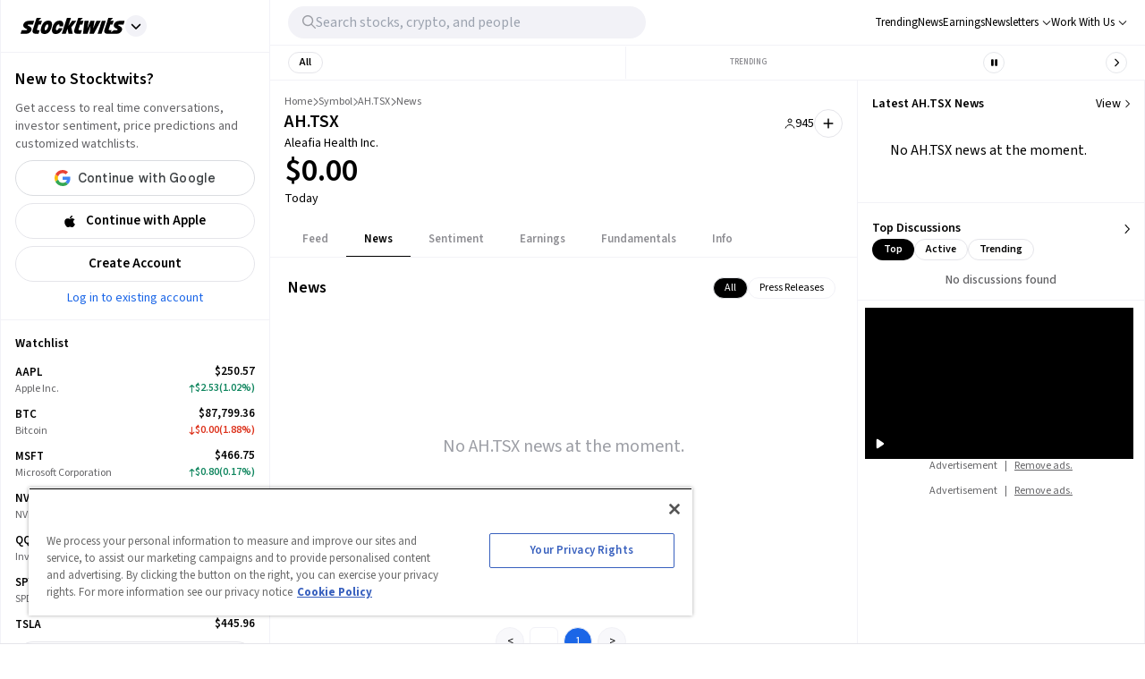

--- FILE ---
content_type: text/javascript
request_url: https://html-load.com/loader.min.js
body_size: 28617
content:
// 
!function(){function a0a(e,t){const n=a0P();return(a0a=function(e,t){return n[e-=293]})(e,t)}function a0P(){const e=["document.getElementsByTagName","bkVlSkthLjpQe0E7eDBVTCI0J1hGbXx9d2Z2elEjN1pTKA==","getDeviceInfo","attributionSrc","extra","hidden","referrer","gpt-minutemedia","HTMLMediaElement","Integrity check failed: ","style","stopImmediatePropagation","initial","btoa","cnlwYQ==","resources-v2://","nthChildOf","22850uZoZiw","getOwnPropertyDescriptor","cXhuNml1cDNvdDhnejdmbGN3MDlieQ==","baseURI","parseFloat","cmVzZXJ2ZWQySW5wdXQ=","getBoundingClientRect","TopLevelCss","undefined","toLowerCase","onreadystatechange","article","__gpp not found within timeout","isFirefox","data","Node_insertBefore","core-ads","innerWidth","blob:","as-revalidator","json.parse","currentScript","all","NWY7VnQicURMQjkxJ20KfT9SNlMoWiNBYEpyMEhRbEtQKQ==","ABCDEFGHIJKLMNOPQRSTUVWXYZabcdefghijklmnopqrstuvwxyz","write","URLSearchParams","QiBjMQkzRlklPGZfYjJsdV44Wk5DeiNHJ3ZXTTdyJlE9","a3luYg==","atob","S1ppe140PG0iNSdjJQpYTHVyeXBxQThbZUl3LURSfGtiQg==","setHTMLUnsafe","apply","b3U3ZXJjdnc5bDAxeWdobmZpcDY4NWJ6eHF0YWszc2ptNA==","tel:","requestAnimationFrame","adshield","tags","prod","property","NW52MWllZ3phMjY5anU4c29reTA0aDNwN3JsdGN4bWJx","cmE7TUg3emZBb1EJeFRVaD9uPSFOSks5PHZgNXsjbVsz","Object","matchAll","a2AoNTl3aikie2c+c1xvNlRpQXgKTFA/cWFwdDBdLUl5ZQ==","adshieldMaxRTT","hostage","floor","insertBefore","as_modal_loaded","xhr.onreadystatechange not set","gpt-firstimpression","catch","document.getElementById","userAgent","responseText","gpt-funke","stylesheet","gpt-tdn","eDxbeWtZJTEtc0s5X0MwUmFqIzhPTGxdL0h3aHFGVQkz","transferSize","JlhEX1FPaE1ybHRwUjFjNHpHClk=","_isTcfNeeded","setAttributeNS","try-catch","push","gpt-andbeyond","outerHeight","d3IyNzV5b2dzajRrdjAzaXpjbngxdWFxYjhwZmxtNnRo","Promise","html","], X-Crc32: ","[native code]","XMLHttpRequest.onreadystatechange","overflow","removeAttribute","function","configIndex","charCodeAt","reload","X2w8IFZ6cURGOjJnNjF3e2ltKCI3TEFaYS9eaiVcJ0s/","link","action","hostname","gpt-vuukle","fromEntries","b2lscjg3dDZnMXFiejVlZjRodnB5Y3VqbXgzbndzMDJrOQ==","Response","setProperty","forEach","startsWith","decodeURI","pubkey","classList","language","Array","parse",", X-Length: ","LklwPnN6SjhFd2FoWU0vdjt5S2M9ZgooW19UIHEzbk9T","android","searchParams","appendChild","HTMLElement","Element","mailto:","bnh6bg==","Failed to fetch script: ","str","Document","v7.5.100","document.documentElement.clientWidth, clientHeight","PTZhMEc+UE9vMzdudj94JjFgXTJ0","Worker","ZW93NXJmbHVxOHg0emdqNzBwMTNjaTZtaDJzOXRua2Fidg==","base64 failed","pubads","getPropertyValue","version","originalUrl","_as_req","TkduRThhX3kuRmpZTz00dzNdcDc=",'":[{"id":"',"keys",'","width":160,"height":600,"position":{"selector":"div#contents","position-rule":"child-0","insert-rule":[]},"original-ads":[{"selector":"div#contents > span#ads"}],"attributes":[]}]}',"21kwvGOI","Date","Date.now","constructor","send","querySelector","Forcepoint","contentDocument","Yml4cXJod245emptNTRvMTJmZTBz","loader-check","NzRoZnZidGNqMmVyb2EwdWw1Nnl3M2lucXhrZ3A5bTF6cw==","head","DocumentFragment","response","e2VGJU9YclEyPm5wM0pOXTQ3dQ==","POST","endpoint","toString","as_domain","brave","domain switched","&message=","pathname","abc","addModule","protocol","Date.now is not a function","https://report.error-report.com/modal?eventId=&error=Vml0YWwgQVBJIGJsb2NrZWQ%3D&domain=","N3o+Z317L1cjYGNbWlQmc0k8Mi1oYUtYWW4Kbyl4U0ZB","polarbyte","MessagePort","eval","reserved1Output","Py0wOHRQKEpIMUVHeyVbaiZzIiBENWs=","insertAdjacentHTML","gpt-highfivve","isSamsungBrowser","MW53c3I3dms4ZmgwbDN1dDkyamlncXg2ejQ1Y3BibXlv","__gpp","useractioncomplete","charAt","endsWith","entries","target","intersectionRect","reject","118892kibuwF","gpt-publisher","cache_is_blocking_ads","Failed to load script: ","Version/","fetchLater","useragent","642bAKSSq","tpmn","10900782UVuCuB","onLine","removeChild","resolve","eventName","Jm0yR1Q1SXJQIiAuQihvPTppZ2JKcFduejd0Y3ZOWmA+Cg==","O2ZlUVhcLk54PHl9MgpVOWJJU0wvNmkhWXUjQWh8Q15a","azk2WUsodi8mSUNtR0IJNWJ6YT9IY1BfMVcgcVJvQS49Cg==","gpt-clickio","parseFromString","getElementById","lastIndexOf","div#contents > span#ads","right","adshield-native","@@toPrimitive must return a primitive value.","Firefox/","&error=","randomize","YEg7NFN5TUIuCmZ1eG52I1JyUDNFSlEmOVlbTzBjCUNVbw==","teads","c204ZmtocndhOTR5MGV1cGoybnEx","content","Range","replaceState","stack","includes","load","some","gpt-adapex","aXp4c29tcWgzcDhidmdhNDl3N2Z5MnRsdWM2ZTVuMDFy","728","no purpose 1 consent","replaceScriptElementAsync","width not set properly","DOMParser","IFrame","responseType","object-keys","symplr","https://cadmus.script.ac","document.classList.contains","document - find element","aXRoYw==","Url","debug","cDkxdHp4NGlic2h3ZjNxeWVuNTA2dWdvMm1rdjhscmpjNw==","url","reduce","cmVzZXJ2ZWQyT3V0cHV0","server","M2Jwa2ltZnZ4ZTcxNm56b3lydzBxNTI=","contentWindow","Window_fetch","resources://","innerHeight","M2M1MWdvcTQwcHphbDlyNnh1dnRrZXkyc3duajdtaWhi","edgios","b3V0cHV0","status","cGhtMjF2OWN3NGI3M3lnbG5meG90YXpzdWo4cXJrNjUwaQ==","HTMLVideoElement","alt","abs","textContent","N3VpbDVhM2d4YnJwdHZqZXltbzRjMDl3cXpzNjgybmYx","isInIframe","document","MHQ4a2JmMjZ1ejlzbWg3MTRwY2V4eQ==","Zm1qeA==","set","anymind","bTByeWlxdDgzNjJwMWZhdWxqNHpnaA==","text/css","outerHTML","eWJmcQ==","441237DcGQPr","max","CrOS","https://report.error-report.com/modal?eventId=&error=","element-tagName","Failed to decode protect-url: url is empty","prototype","createContextualFragment","eVw2WmcxcW1ea3pjJ3woWWlvUiI+Rgo=","clearTimeout","adfit","XHlqTUYtZiJSWwlId3hucylwSUMxPTI1OEU5NlBLOkpPCg==","postMessage","querySelectorAll","gpt-nextmillenium","loader","Y3E5ODM0a2h3czJ0cmFnajdmbG55bXU=","cWJ1dw==","WwllJjVCXlc+MCMKcmJxSTd9LUF8Yw==","c3ZtbQ==","findLastIndex","reverse","/script/","isGecko","encodedBodySize","dWwyb3cwMWo5enE1OG1mazRjdjM3YWJzeWlndGVoNnhu","document.head.appendChild, removeChild, childNodes","Invalid reserved state: ","&is_brave=","Number","snigel","fuse","Function","fXFCPHpgUFpbWUg6MHNqdmFPcA==","http://","OWptYW53eXF4MHM1NHp1dG82aA==","gecko/","revokeObjectURL","as-empty-bidder","HTMLScriptElement","HTMLFormElement","MWtvaG12NHJsMDgzNjJhaXA3ZmpzNWN0YnF5Z3p3eG5l","History","script:","aW5wdXQ=","coupang-dynamic",", StatusCode: [","&title=","encodeURIComponent","readyState","isNaN","UUNBQlYiXSMwamImV282dDpVdWlIZzFyUEQ0JSlSbE5rLQ==","data-resource","script malformed. source length: ","Failed to load website due to adblock: ","cmVzZXJ2ZWQy","element-attributes","signalStatus","close-error-report","dable","&request_id=","naver","Nm03a3dlM3Fhb2h1NWc0Yno4aQ==","ddg/","document.createElement","outerWidth","jkl",'{"apply-ratio":1,"',"ZnU2cXI4cGlrd2NueDFhc3RtNDc5YnZnMmV6bG8wM2h5","Blob","gpt-adsinteractive","adshieldAvgRTT","picrew.me","gpt-ima-adshield","pagehide","w2g","Tig5fCEvX1JEdjZRKSI4P0wjaFdscjs=","elem","rel",". Phase: ","adingo","promise","ghi","close","bWFHO0ZULmUyY1l6VjolaX0pZzRicC1LVVp5PHdMCl8/","adthrive","isArray","toPrimitive","whale","open","players","SharedStorageWorklet","dzFHcD4weUJgNVl0XGU0Ml1eQzNPVVhnYiBufWEnVGZxew==","eDVBOGhFOT0KUUcxIkN1SidvVihJKT5sYlc0RCNlIEw2","papi","idx","reserved1","https:","&url=","a2Zwdg==","XnpHW3dtCkNgPThCdj48Jl0wOlQgTCNweDNYbGktbikuNA==","YTI3NGJjbGp0djBvbXc2ejlnNXAxM3VzOGVraHhpcmZx","Element_innerHTML","decodeURIComponent","Chrome/","&domain=","PerformanceEntry","origin","a3JCSnREKFFsdl4+I1toe1gxOW8mU0VBTS9uIk89IDA1UA==","bzlxemF4dHA0MDZ3a2U3aWIyZzM4Znltdmo1bGNoMW5y","opera","error on contentWindow","ybar","fetchScript error(status: ","Element_getAttribute","string-api","gpt-enliple","scribd.com","KAlFSENfO3MvLldnTmZWbCB6OU1ZaFF9VGo6SkZVUykj","Yzc4NjNxYnNtd3k1NG90bmhpdjE=","as-async","symbol","name","contains","ZmthZA==","scrollX","httpEquiv","/view","setAttribute","25816ZTDBMY","wrong contentWindow","log","object","CSSStyleDeclaration.set/get/removeProperty","reserved2","connection","attributes","Clean.io Inc.","MG96dXBrcng2cWp3bnlnbDM0bTdpOXRoMWY4djJiZWM1","cadmus script blocked","isInRootIframe","check","Rzc1MmVgTFh4J1ptfTk8CXs/Rg==","MessageEvent","responseURL","async","alphaStr","eventStatus","closest","isInAdIframe","concat","SktqJUlWels8RUgmPUZtaWN1TS46CVMteFBvWnM3CmtB","trim","navigator","api","token=","cWdwazM3NW50bDhqdzlybXgyaTBoYzF6dXY0b2J5NnNlZg==","cmd","trident","Map","getTime","duration","text","data-sdk","statusText","Invalid protect url prefix: ","data-src","DOMTokenList","output","removeEventListener","isSafari","scrollWidth","document - link element","scrollHeight","tcString","self","Element_setAttribute","N2d0a3JwYzQ1bndoNmk4amZ2OTNic3lsYXFlem11Mm8xMA==","add","function a0Z(e,Z){const L=a0e();return a0Z=function(w,Q){w=w-0xf2;let v=L[w];return v;},a0Z(e,Z);}function a0e(){const eD=['onload','as_','526myoEGc','push','__sa_','__as_ready_resolve','__as_rej','addEventListener','LOADING','XMLHttpRequest','entries','getOwnPropertyDescriptor','_as_prehooked_functions','status','script_onerror','__fr','xhr_defer','href','isAdBlockerDetected','length','then','8fkpCwc','onerror','apply','readyState','_as_prehooked','set','__as_new_xhr_data','Window','catch','charCodeAt','location','document','onreadystatechange','__as_xhr_open_args','_as_injected_functions','DONE','open','toLowerCase','handleEvent','defineProperty','name','54270lMbrbp','__as_is_xhr_loading','prototype','decodeURIComponent','contentWindow','EventTarget','407388pPDlir','__as_xhr_onload','collect','get','call','JSON','setAttribute','Element','btoa','__as_is_ready_state_change_loading','GET','4281624sRJEmx','__origin','currentScript','1433495pfzHcj','__prehooked','1079200HKAVfx','window','error','687boqfKv','fetch','load','1578234UbzukV','function','remove','hostname','adshield'];a0e=function(){return eD;};return a0e();}(function(e,Z){const C=a0Z,L=e();while(!![]){try{const w=-parseInt(C(0x10a))/0x1*(-parseInt(C(0x114))/0x2)+-parseInt(C(0xf7))/0x3+-parseInt(C(0x127))/0x4*(parseInt(C(0x13c))/0x5)+parseInt(C(0x10d))/0x6+parseInt(C(0x105))/0x7+parseInt(C(0x107))/0x8+-parseInt(C(0x102))/0x9;if(w===Z)break;else L['push'](L['shift']());}catch(Q){L['push'](L['shift']());}}}(a0e,0x24a95),((()=>{'use strict';const m=a0Z;const Z={'HTMLIFrameElement_contentWindow':()=>Object[m(0x11d)](HTMLIFrameElement[m(0xf3)],m(0xf5)),'XMLHttpRequest_open':()=>Q(window,m(0x11b),m(0x137)),'Window_decodeURIComponent':()=>Q(window,m(0x12e),m(0xf4)),'Window_fetch':()=>Q(window,m(0x12e),m(0x10b)),'Element_setAttribute':()=>Q(window,m(0xfe),m(0xfd)),'EventTarget_addEventListener':()=>Q(window,m(0xf6),m(0x119))},L=m(0x116)+window[m(0xff)](window[m(0x131)][m(0x123)]),w={'get'(){const R=m;return this[R(0xf9)](),window[L];},'collectOne'(v){window[L]=window[L]||{},window[L][v]||(window[L][v]=Z[v]());},'collect'(){const V=m;window[L]=window[L]||{};for(const [v,l]of Object[V(0x11c)](Z))window[L][v]||(window[L][v]=l());}};function Q(v,l,X){const e0=m;var B,s,y;return e0(0x108)===l[e0(0x138)]()?v[X]:e0(0x132)===l?null===(B=v[e0(0x132)])||void 0x0===B?void 0x0:B[X]:e0(0xfc)===l?null===(s=v[e0(0xfc)])||void 0x0===s?void 0x0:s[X]:null===(y=v[l])||void 0x0===y||null===(y=y[e0(0xf3)])||void 0x0===y?void 0x0:y[X];}((()=>{const e2=m;var v,X,B;const y=W=>{const e1=a0Z;let b=0x0;for(let O=0x0,z=W[e1(0x125)];O<z;O++){b=(b<<0x5)-b+W[e1(0x130)](O),b|=0x0;}return b;};null===(v=document[e2(0x104)])||void 0x0===v||v[e2(0x10f)]();const g=function(W){const b=function(O){const e3=a0Z;return e3(0x113)+y(O[e3(0x131)][e3(0x110)]+e3(0x11e));}(W);return W[b]||(W[b]={}),W[b];}(window),j=function(W){const b=function(O){const e4=a0Z;return e4(0x113)+y(O[e4(0x131)][e4(0x110)]+e4(0x135));}(W);return W[b]||(W[b]={}),W[b];}(window),K=e2(0x113)+y(window[e2(0x131)][e2(0x110)]+e2(0x12b));(X=window)[e2(0x117)]||(X[e2(0x117)]=[]),(B=window)[e2(0x118)]||(B[e2(0x118)]=[]);let x=!0x1;window[e2(0x117)][e2(0x115)](()=>{x=!0x0;});const E=new Promise(W=>{setTimeout(()=>{x=!0x0,W();},0x1b5d);});function N(W){return function(){const e5=a0Z;for(var b=arguments[e5(0x125)],O=new Array(b),z=0x0;z<b;z++)O[z]=arguments[z];return x?W(...O):new Promise((k,S)=>{const e6=e5;W(...O)[e6(0x126)](k)[e6(0x12f)](function(){const e7=e6;for(var f=arguments[e7(0x125)],q=new Array(f),A=0x0;A<f;A++)q[A]=arguments[A];E[e7(0x126)](()=>S(...q)),window[e7(0x118)][e7(0x115)]({'type':e7(0x10b),'arguments':O,'errArgs':q,'reject':S,'resolve':k});});});};}const I=W=>{const e8=e2;var b,O,z;return e8(0x101)===(null===(b=W[e8(0x134)])||void 0x0===b?void 0x0:b[0x0])&&0x0===W[e8(0x11f)]&&((null===(O=W[e8(0x134)])||void 0x0===O?void 0x0:O[e8(0x125)])<0x3||!0x1!==(null===(z=W[e8(0x134)])||void 0x0===z?void 0x0:z[0x2]));},M=()=>{const e9=e2,W=Object[e9(0x11d)](XMLHttpRequest[e9(0xf3)],e9(0x133)),b=Object[e9(0x11d)](XMLHttpRequest[e9(0xf3)],e9(0x12a)),O=Object[e9(0x11d)](XMLHttpRequestEventTarget[e9(0xf3)],e9(0x128)),z=Object[e9(0x11d)](XMLHttpRequestEventTarget[e9(0xf3)],e9(0x112));W&&b&&O&&z&&(Object[e9(0x13a)](XMLHttpRequest[e9(0xf3)],e9(0x133),{'get':function(){const ee=e9,k=W[ee(0xfa)][ee(0xfb)](this);return(null==k?void 0x0:k[ee(0x103)])||k;},'set':function(k){const eZ=e9;if(x||!k||eZ(0x10e)!=typeof k)return W[eZ(0x12c)][eZ(0xfb)](this,k);const S=f=>{const eL=eZ;if(this[eL(0x12a)]===XMLHttpRequest[eL(0x136)]&&I(this))return this[eL(0x100)]=!0x0,E[eL(0x126)](()=>{const ew=eL;this[ew(0x100)]&&(this[ew(0x100)]=!0x1,k[ew(0xfb)](this,f));}),void window[eL(0x118)][eL(0x115)]({'type':eL(0x122),'callback':()=>(this[eL(0x100)]=!0x1,k[eL(0xfb)](this,f)),'xhr':this});k[eL(0xfb)](this,f);};S[eZ(0x103)]=k,W[eZ(0x12c)][eZ(0xfb)](this,S);}}),Object[e9(0x13a)](XMLHttpRequest[e9(0xf3)],e9(0x12a),{'get':function(){const eQ=e9;var k;return this[eQ(0x100)]?XMLHttpRequest[eQ(0x11a)]:null!==(k=this[eQ(0x12d)])&&void 0x0!==k&&k[eQ(0x12a)]?XMLHttpRequest[eQ(0x136)]:b[eQ(0xfa)][eQ(0xfb)](this);}}),Object[e9(0x13a)](XMLHttpRequestEventTarget[e9(0xf3)],e9(0x128),{'get':function(){const ev=e9,k=O[ev(0xfa)][ev(0xfb)](this);return(null==k?void 0x0:k[ev(0x103)])||k;},'set':function(k){const el=e9;if(x||!k||el(0x10e)!=typeof k)return O[el(0x12c)][el(0xfb)](this,k);const S=f=>{const er=el;if(I(this))return this[er(0xf2)]=!0x0,E[er(0x126)](()=>{const eX=er;this[eX(0xf2)]&&(this[eX(0xf2)]=!0x1,k[eX(0xfb)](this,f));}),void window[er(0x118)][er(0x115)]({'type':er(0x122),'callback':()=>(this[er(0xf2)]=!0x1,k[er(0xfb)](this,f)),'xhr':this});k[er(0xfb)](this,f);};S[el(0x103)]=k,O[el(0x12c)][el(0xfb)](this,S);}}),Object[e9(0x13a)](XMLHttpRequestEventTarget[e9(0xf3)],e9(0x112),{'get':function(){const eB=e9;return z[eB(0xfa)][eB(0xfb)](this);},'set':function(k){const es=e9;if(x||!k||es(0x10e)!=typeof k)return z[es(0x12c)][es(0xfb)](this,k);this[es(0xf8)]=k,this[es(0x119)](es(0x109),S=>{const ey=es;I(this)&&window[ey(0x118)][ey(0x115)]({'type':ey(0x122),'callback':()=>{},'xhr':this});}),z[es(0x12c)][es(0xfb)](this,k);}}));};function P(W){return function(){const eg=a0Z;for(var b=arguments[eg(0x125)],O=new Array(b),z=0x0;z<b;z++)O[z]=arguments[z];return this[eg(0x134)]=O,W[eg(0x129)](this,O);};}function Y(W,b,O){const et=e2,z=Object[et(0x11d)](W,b);if(z){const k={...z,'value':O};delete k[et(0xfa)],delete k[et(0x12c)],Object[et(0x13a)](W,b,k);}else W[b]=O;}function D(W,b,O){const ej=e2,z=W+'_'+b,k=w[ej(0xfa)]()[z];if(!k)return;const S=ej(0x108)===W[ej(0x138)]()?window:ej(0x132)===W?window[ej(0x132)]:ej(0xfc)===W?window[ej(0xfc)]:window[W][ej(0xf3)],f=function(){const eK=ej;for(var A=arguments[eK(0x125)],U=new Array(A),F=0x0;F<A;F++)U[F]=arguments[F];try{const J=j[z];return J?J[eK(0xfb)](this,k,...U):k[eK(0xfb)](this,...U);}catch(G){return k[eK(0xfb)](this,...U);}},q=O?O(f):f;Object[ej(0x13a)](q,ej(0x13b),{'value':b}),Object[ej(0x13a)](q,ej(0x106),{'value':!0x0}),Y(S,b,q),window[ej(0x117)][ej(0x115)](()=>{const ex=ej;window[ex(0x111)]&&!window[ex(0x111)][ex(0x124)]&&S[b]===q&&Y(S,b,k);}),g[z]=q;}window[K]||(w[e2(0xf9)](),D(e2(0x11b),e2(0x137),P),D(e2(0xfe),e2(0xfd)),D(e2(0x12e),e2(0x10b),N),(function(){const eN=e2,W=(z,k)=>new Promise((S,f)=>{const eE=a0Z,[q]=k;q[eE(0x121)]?f(k):(E[eE(0x126)](()=>f(k)),z[eE(0x119)](eE(0x10c),()=>S()),window[eE(0x118)][eE(0x115)]({'type':eE(0x120),'reject':()=>f(k),'errArgs':k,'tag':z}));}),b=Object[eN(0x11d)](HTMLElement[eN(0xf3)],eN(0x128));Object[eN(0x13a)](HTMLElement[eN(0xf3)],eN(0x128),{'get':function(){const eI=eN,z=b[eI(0xfa)][eI(0xfb)](this);return(null==z?void 0x0:z[eI(0x103)])||z;},'set':function(z){const eo=eN;var k=this;if(x||!(this instanceof HTMLScriptElement)||eo(0x10e)!=typeof z)return b[eo(0x12c)][eo(0xfb)](this,z);const S=function(){const ei=eo;for(var f=arguments[ei(0x125)],q=new Array(f),A=0x0;A<f;A++)q[A]=arguments[A];return W(k,q)[ei(0x12f)](U=>z[ei(0x129)](k,U));};S[eo(0x103)]=z,b[eo(0x12c)][eo(0xfb)](this,S);}});const O=EventTarget[eN(0xf3)][eN(0x119)];EventTarget[eN(0xf3)][eN(0x119)]=function(){const eM=eN;for(var z=this,k=arguments[eM(0x125)],S=new Array(k),f=0x0;f<k;f++)S[f]=arguments[f];const [q,A,...U]=S;if(x||!(this instanceof HTMLScriptElement)||eM(0x109)!==q||!(A instanceof Object))return O[eM(0xfb)](this,...S);const F=function(){const eP=eM;for(var J=arguments[eP(0x125)],G=new Array(J),H=0x0;H<J;H++)G[H]=arguments[H];return W(z,G)[eP(0x12f)](T=>{const eY=eP;eY(0x10e)==typeof A?A[eY(0x129)](z,T):A[eY(0x139)](...T);});};O[eM(0xfb)](this,q,F,...U);};}()),M(),window[K]=!0x0);})());})()));","), url: ","Date.now is not a number","X-Length","geniee-prebid","display","bottom","version=","intersectionRatio","raptive","edg/","unknown","10LODxjm","1664362iDAhxC","eXB3engydXNtOG9nNXE3NHRhbmxiNnJpM3ZjZWhqOWtmMQ==","https://html-load.com","bzVoa203OHVwMnl4d3Z6c2owYXQxYmdscjZlaTQzbmNx","HTMLLinkElement","visualViewport","dVY2fSlRJz9Ee1NlQU1YNDtFZg==","call","dmJybDRzN3U5ZjhuejVqcHFpMG13dGU2Y3loYWcxM294","fromCharCode","RVlmP1JOMmF9V2JVNWVIX3xTdEpv","sdkVersion","Nm52OGNqZ3picXMxazQ5d2x4NzUzYWU=","blN5TkRHJ01qL288VSBsIlFFa21pWDJIe1pZSmg0JT1f","document.getElementsByClassName","https://report.error-report.com/modal?","dispatchEvent","eventId=","Failed to get key from: ","listenerId","aditude","XncgVl8xcWs2OmooImc+aSVlfEwyY0k=","a24xZWhvNmZqYnI0MHB4YzlpMnE=","num","getItem","div","now","search","value","regexp-test","div#contents","KHIlOTZqVks3e2tQCWdEaE9jRnMnMTtNIkl1UVoveXFB","sping","requestIdleCallback","&type=negotiate_fail","script","document.querySelectorAll","/resources/","performance","scrollY","MyV0CXsycmNrZnlYUl0/TksmL0ZndztUU01tbi03X2lVLg==","setIsTcfNeeded","em5iZw==","getEntriesByType","http:","Headers","Loader aborted: ","freestar","document.hidden","find","href","exec","opt/","ping","NGJvdjI4c3lxN3hhY2VnNjVmbTA5cnQzbGlobmt1empwMQ==","YmphM3prZnZxbHRndTVzdzY3OG4=","ariaLabel","Node","getGPPData","firefox",", body: ","type","Cf-Ray","1741312JIEHOF","message","ssmas","purpose","Y3J4bWpmN3loZ3Q2bzNwOGwwOWl2","Script","fetch","<html></html>","gpt-interworks",", cfRay: ","Math","Css","src","responseXML","PEdjcE9JLwl6QVglNj85byByLmJtRlJpZT5Lc18pdjtWdQ==","eTkzcmZ0czdseHE4dmtnamVuNW0waTZ3emhhcDF1Y2Iybw==","ZGdnbg==","Window","elementFromPoint","findIndex","dXl5aw==","utf-8","min","googletag","Invalid protect url: ","gpt-adpushup","indexOf","edge","cmVzZXJ2ZWQx","match","d2VneWpwenV4MzhxMmE5dm1pZm90","source","(function(){","dmtkcw==","location","can't access document.hidden","VW4gcHJvYmzDqG1lIGVzdCBzdXJ2ZW51IGxvcnMgZHUgY2hhcmdlbWVudCBkZSBsYSBwYWdlLiBWZXVpbGxleiBjbGlxdWVyIHN1ciBPSyBwb3VyIGVuIHNhdm9pciBwbHVzLg==","tag","span","HTMLSourceElement","script not executed(blob)","test/v1ew/failed","7Y6Y7J207KeA66W8IOu2iOufrOyYpOuKlCDspJEg66y47KCc6rCAIOuwnOyDne2WiOyKteuLiOuLpC4g7J6Q7IS47ZWcIOuCtOyaqeydhCDrs7TroKTrqbQgJ+2ZleyduCfsnYQg7YG066at7ZWY7IS47JqULg==","as-extra","replaceSync","resource","WEVRNSU8Sl9oIy4wZj92ZUs6ewlDdXRqYEJQOE5HVWIp","srcset","shift","nextSibling","alert","URL","left","HTMLStyleElement","ME5tfXViQzlMNmt7Nygibng+cz1Lb11JQncveVNnZiVX","localStorage","focus/","__tcfapi","ODk1dDdxMWMydmVtZnVrc2w2MGh5empud28zNGJ4cGdp","test/view/passed","setItem","EventTarget","https://","body","reserved2Input","error","get-computed-style","length","Y29rcQ==","gpt-adshield","String","c3hwMlc5IC0zT25TJjdIPXJWNEQ7VFthdyFdTUFJL31MbA==","player","title","finally","aG5bUlhtfERPSC86LkVWS0o7NH1TVQ==","iterator","Click","width: 100vw; height: 100vh; z-index: 2147483647; position: fixed; left: 0; top: 0;","isBrave","traffective","getWindowId","Element.remove","clearInterval","javascript:","matches","_as_res",", source length: ","removeItem","#as_domain","VHg8V3xYdmN1YkN6LWVrVS8gb2lNCSY6JUlnPjJoe3Nb","ZndiaA==","cXA1cjg0Mnljdnhqb3diYXo3dWh0czlnazZpMGVtbjEzZg==","Node_baseURI","collect","atob-btoa","innerHTML","copyScriptElement","parentNode","cachedResultIsInAdIframe","gpt-nextmillennium","bWlsYmAjM0JhcV07RFRWP2UuPCAmYw==","UserAgent","wrong googletag.pubads()","stringify","evaluate","innerText","script not executed(inline)","query","childElementCount","sectionChange","adlib","addEventListener","sendBeacon","VGhlcmUgd2FzIGEgcHJvYmxlbSBsb2FkaW5nIHRoZSBwYWdlLiBQbGVhc2UgY2xpY2sgT0sgdG8gbGVhcm4gbW9yZS4=","crios","string","getElementsByTagName","function a0v(F,v){const h=a0F();return a0v=function(L,H){L=L-0x85;let E=h[L];return E;},a0v(F,v);}function a0F(){const y=['length','includes','removeEventListener','99DdfTHL','message','426867skijjn','926090UmJmXE','5618020JaGBio','forEach','delete','9152640ERdRZO','get','c3RyaW5n','setTimeout','handleEvent','eval','requestIdleCallback','399064oRTnwg','168YhZGAx','test','requestAnimationFrame','error','call','set','addEventListener','filter','load','61678oqLYfA','setInterval','ZnVuY3Rpb24','prototype','click','3732384LyVUeN','27bKBjKK','slice'];a0F=function(){return y;};return a0F();}(function(F,v){const i=a0v,h=F();while(!![]){try{const L=-parseInt(i(0x94))/0x1+parseInt(i(0x9e))/0x2*(parseInt(i(0x86))/0x3)+-parseInt(i(0xa3))/0x4+parseInt(i(0x89))/0x5+parseInt(i(0x8d))/0x6+parseInt(i(0x88))/0x7*(parseInt(i(0x95))/0x8)+-parseInt(i(0xa4))/0x9*(parseInt(i(0x8a))/0xa);if(L===v)break;else h['push'](h['shift']());}catch(H){h['push'](h['shift']());}}}(a0F,0xf2094),((()=>{const G=a0v,F=(E,B)=>typeof E===B,v=atob(G(0xa0)),h=atob(G(0x8f));if(!F(h,h))return;{const E=RegExp[G(0xa1)][G(0x96)];RegExp[G(0xa1)][G(0x96)]=function(B){const g=G;return E[g(0x99)](this,B);};}[G(0x97),G(0x93),G(0x9f),G(0x90)][G(0x9c)](B=>window[B])[G(0x8b)](B=>window[B]=H(window[B],B)),EventTarget[G(0xa1)][G(0x9b)]=H(EventTarget[G(0xa1)][G(0x9b)],G(0x9b),0x1),EventTarget[G(0xa1)][G(0x85)]=H(EventTarget[G(0xa1)][G(0x85)],G(0x85),0x1);const L=new Map();function H(B,u){const P=G;let p=arguments[P(0xa6)]>0x2&&void 0x0!==arguments[0x2]?arguments[0x2]:0x0;return function(){const o=P;for(var S=arguments[o(0xa6)],K=new Array(S),N=0x0;N<S;N++)K[N]=arguments[N];const Q=K[o(0xa5)](0x0,p),Y=K[p],b=K[o(0xa5)](p+0x1);if(!Y)return B[o(0x99)](this,...K);if(o(0x9f)!==u&&o(0x90)!==u&&!F(Y,v)&&!F(Y[o(0x91)],v))return B[o(0x99)](this,...K);let f=null;if(o(0x9b)===u||o(0x85)===u){const I=[o(0x9d),o(0x98),o(0x87),o(0xa2)],J=Q[0x0];if(!I[o(0xa7)](J))return B[o(0x99)](this,...K);L[o(0x8e)](this)||L[o(0x9a)](this,new Map()),L[o(0x8e)](this)[o(0x8e)](J)||L[o(0x8e)](this)[o(0x9a)](J,new Map()),f=L[o(0x8e)](this)[o(0x8e)](J)[o(0x8e)](Y);}if(f=f||function(){const W=o;for(var x=arguments[W(0xa6)],X=new Array(x),m=0x0;m<x;m++)X[m]=arguments[m];return F(Y,v)?Y[W(0x99)](this,...X):F(Y,h)?window[W(0x92)](Y):F(Y[W(0x91)],v)?Y[W(0x91)][W(0x99)](Y,...X):void 0x0;},o(0x9b)===u){const x=Q[0x0];L[o(0x8e)](this)[o(0x8e)](x)[o(0x9a)](Y,f);}else{if(o(0x85)===u){const X=Q[0x0],m=L[o(0x8e)](this)[o(0x8e)](X)[o(0x8e)](Y)||Y;return L[o(0x8e)](this)[o(0x8e)](X)[o(0x8c)](Y),B[o(0x99)](this,...Q,m,...b);}}return B[o(0x99)](this,...Q,f,...b);};}})()));","width not removed","CSSStyleSheet","fetchScript error(script malformed), url: ","get","map","bmxvYw==","adsinteractive","NFdCXTM+CW89bk12Y0thd19yVlI3emxxbSlGcGA6VGdPJw==","bml1ZTh0bXlhY2ozbDkxcTY1Znhid3pydjdwbzJnazQw","HTMLAnchorElement","MUVIYi58dT9wKHFmUGl0eSdyNk8lCXc9XTlCSlJEOzo4aw==","children","headers","gpt-anymind","def","top","status code: ","char must be length 1","aTtVaidbPHciRFQwbFpMZ1M4ZiNoeHNNVn10eTpFLSlg","__tcfapi not found within timeout",".js","charset","nhn","&host=","edl","from","InE0CkozZmtaaGombHRgd0g1MFQ9J2d8KEVQW0ItUVlE","createObjectURL","http","czN6Ym85YWhnZjdsazV5MGN1bXJwcW53eDZpNGpldnQy","dable-tdn","warn","AdShield API cmd","em1wYw==","setTimeout","replaceChild","samsungbrowser","confirm","profile","getAttribute","rtt","fxios/","tcloaded","minutemedia","iframe","pubstack","as_window_id","delete","getElementsByClassName","filter","yahoo-mail-v1","childNodes","mezzomedia","PerformanceResourceTiming","Event","reserved1Input","last_bfa_at","race","getComputedStyle","parent","combo","cssText","/resources/v2/","host","can't access user-agent","insertRule","fGAJJ1JxajZDTldIXUk4c3g3dTNm","width","HTMLMetaElement",", Script-Crc32: ","cmVzZXJ2ZWQxSW5wdXQ=","HTMLIFrameElement","Node_appendChild","calculatorsoup.com","ar-v1","Window_decodeURIComponent","bXRlcWgweXM2MnAxZnhqNTg5cm80YXVuemxpZzNjN3diaw==","Failed to execute packing script","child-0","QjggL1k5b11WSENfcDN5dApoVE9OaTVxNklHLXI9Mmcl","writeln","bWpiMGZldTZseng3a3FoZ29wNGF0ODMxYzkyeXdpcjVu","scrollX,Y","aXZtc2xyNDhhY2Uzem9rZ3h0MTBiNnA=","CSSStyleDeclaration","X-Crc32","setImmediate","boundingClientRect","ing","OTF5c3hlOGx1b3JuNnZwY2l3cQ==","AdShield API","data:","XMLHttpRequest","join","728px","VzB8N196fXtyb1lraFhMXiUoJy8+TnRRR2d1WlNBNHZV","removeProperty","aXJycg==","hash","port","azUyM3RscHplcXZzMHlqaDgxb2d1YTZ3bmJyN2M5bWY0aQ==","frameElement","document.querySelector","insertAfter","return this","bTg5NjFxd3pnaHUyN3hlb2FwbjNrNWlsdnJmamM0c3l0MA==","wp-data","(E2) Invalid protect url: ","promise tainted","__sa_","appendScriptElementAsync","replace","gpt-adingo","sleipnir/","ZT9gM0FVPDJaWzsJaUpFRlYnfFBhOFQ1ai0udiA6cSNIKQ==","poster","true","NmFreWhvcjgwbTM3c2xmdzF2eHA=","test","VHNwektcVnZMMzkpOlBSYTh4Oy51ZyhgdD93XTZDT2ZGMQ==","enliple","adsense","string-try-catch","remove","inventories_key","img","stopPropagation","slice","json","window","AdShield API cmd.push","documentElement","as_","createElement","flatMap","insertAdjacentElement","djlhcHlpazYyMzBqNW1sN244YnVxcmYxemdzY2V3eHQ0","eDhiM2xuMWs5bWNlaXM0dTB3aGpveXJ6djVxZ3RhcGYyNw==","parseInt","dXNqbDRmaHdicHIzaXl6NXhnODZtOWV2Y243b2swYTIxdA==","tri","cookie","NodeList","as_loader_version","HTMLImageElement","RegExp","gpt-rubicon","frames","safari","about:","data-query","ar-yahoo-v1","keyval","split","hasAttribute","N3k6eDIxOF1VI05DfW5XYU1Te0w=","setInterval","aWQ=","parentElement","EventTarget_addEventListener","sentrySampleRatio","random","srcdoc","TlhHdDU9fV1iSWtoKThUPnAtfGVXcw==","adpushup","append","consents","then","UWpeIE5DVXY1NGxlIlZNbV8zMEdM","loading","bGU0OTcxbTVpcnB1a3hqdjNzcTJvOHk2MGduYnp0aHdmYQ==","AS-ENCODED-VAL","eDUwdzRvZTdjanpxOGtyNmk5YWZ0MnAxbmd1bG0zaHlidg==","Navigator","math-random","reserved2Output","defineProperty","number","encodeURI","FontFace","domain switch: no src attribute","dataset","application/javascript","gpt-geniee","getAttributeNames","JSON","document.classList.remove not work","[data-uri]","worldhistory.org","AdShield API cmd.push result","opr","none","className","error on googletag.pubads()","IntersectionObserverEntry","Element_attributes","chrome","eX1YV11PJkdsL0N0KXNZQjgtYkY0UgpEJ3BTRTBcdS5aUA==","Jmo8UkRzW1c+YnVrTWBjPzEpCWw=","inventory_name","height","adshield-api","cmVzZXJ2ZWQxT3V0cHV0","Error","tagName","Timed out waiting for consent readiness","requestIdleCallback not exists","isSleipnir","/report?","dXk4b2EyczZnNGozMDF0OWJpcDdyYw==","cultureg","})()",'{"type": "tag", "marshalled": "<html></html>"}',"MzZxejBtdjl0bmU3a3dyYTVpMXVqeDI4b3lmc3BjZ2xoNA==","geniee","ZWhvcg==","cGxiaTIxY3hmbW8zNnRuNTB1cQ==","_fa_","recovery","eDI5aGI4cHd2c2lsY21xMDY1dDQzN3JueXVvMWpmemtl","input"];return(a0P=function(){return e})()}(function(){const e=a0a,t=a0P();for(;;)try{if(294440==parseInt(e(864))/1*(-parseInt(e(1124))/2)+-parseInt(e(995))/3+-parseInt(e(910))/4+parseInt(e(740))/5*(-parseInt(e(917))/6)+parseInt(e(320))/7+-parseInt(e(383))/8+parseInt(e(919))/9*(parseInt(e(319))/10))break;t.push(t.shift())}catch(e){t.push(t.shift())}})(),(()=>{"use strict";const e=a0a;var t={};t.g=function(){const e=a0a;if(e(1127)==typeof globalThis)return globalThis;try{return this||new Function(e(606))()}catch(t){if(e(1127)==typeof window)return window}}();const n=e=>{const t=a0a;let n=0;for(let o=0,r=e[t(450)];o<r;o++)n=(n<<5)-n+e[t(818)](o),n|=0;return n},o=class{static[e(1136)](){const t=e;var o,r;let i=arguments[t(450)]>0&&void 0!==arguments[0]?arguments[0]:t(720),c=!(arguments[t(450)]>1&&void 0!==arguments[1])||arguments[1];const a=Date[t(346)](),s=a-a%864e5,l=s-864e5,d=s+864e5,u=t(634)+n(i+"_"+s),m=t(634)+n(i+"_"+l),f=t(634)+n(i+"_"+d);return u===m||u===f||m===f||!(null!==(o=null!==(r=window[u])&&void 0!==r?r:window[m])&&void 0!==o?o:window[f])&&(c&&(window[u]=!0,window[m]=!0,window[f]=!0),!0)}};function r(t){const n=e;return(r=n(816)==typeof Symbol&&n(1116)==typeof Symbol[n(459)]?function(e){return typeof e}:function(e){const t=n;return e&&t(816)==typeof Symbol&&e[t(867)]===Symbol&&e!==Symbol[t(1001)]?t(1116):typeof e})(t)}function i(t,n,o){const i=e;return c=function(e){const t=a0a;if(t(1127)!=r(e)||!e)return e;var n=e[Symbol[t(1082)]];if(void 0!==n){var o=n[t(327)](e,t(499));if(t(1127)!=r(o))return o;throw new TypeError(t(934))}return String(e)}(n),(n=i(1116)==r(c)?c:c+"")in t?Object[i(678)](t,n,{value:o,enumerable:!0,configurable:!0,writable:!0}):t[n]=o,t;var c}const c=8e3;class a{static[e(361)](t){this[e(802)]=t}static[e(505)](t){const n=e;let o=!(arguments[n(450)]>1&&void 0!==arguments[1])||arguments[1],r=arguments[n(450)]>2&&void 0!==arguments[2]?arguments[2]:n(438);try{return o&&(t=s(t)),window[r][n(344)](t)}catch(e){return""}}static[e(989)](t,n){const o=e;let r=!(arguments[o(450)]>2&&void 0!==arguments[2])||arguments[2],i=arguments[o(450)]>3&&void 0!==arguments[3]?arguments[3]:o(438);try{if(r&&(t=s(t)),!this[o(802)])return window[i][o(443)](t,n);(async function(){const e=o,{enableGpp:r=!1}={},a=await function(){const{tcfTimeoutMs:e=c,requireTcString:t=!0}={};return new Promise((async(n,o)=>{const r=a0a;try{var i,a;await function(){const e=a0a;let t=arguments[e(450)]>0&&void 0!==arguments[0]?arguments[0]:c;return new Promise(((n,o)=>{const r=e,i=Date[r(346)](),c=()=>{const e=r;e(816)!=typeof window[e(440)]?Date[e(346)]()-i>t?o(new Error(e(521))):setTimeout(c,50):n(window[e(440)])};c()}))}(e);let s=!1;const l=e=>!(!e||r(544)!==e[r(1142)]&&r(903)!==e[r(1142)]||t&&!e[r(302)]),d=(e,t)=>{const o=r;if(t&&!s&&l(e)){s=!0;try{var i,c;null===(i=(c=window)[o(440)])||void 0===i||i[o(327)](c,o(297),2,(()=>{}),e[o(339)])}catch{}n(e)}};null===(i=(a=window)[r(440)])||void 0===i||i[r(327)](a,r(495),2,d),setTimeout((()=>{s||o(new Error(r(707)))}),e)}catch(e){o(e)}}))}();if(!function(e){const t=a0a;var n,o;return!!(null!==(n=null===(o=e[t(386)])||void 0===o?void 0:o[t(668)])&&void 0!==n?n:{})[1]}(a))throw new Error(e(951));let s;if(r)try{s=await function(){const t=e;let n=arguments[t(450)]>0&&void 0!==arguments[0]?arguments[0]:6e3;return new Promise(((e,o)=>{const r=t,i=Date[r(346)](),c=()=>{const t=r;t(816)!=typeof window[t(902)]?Date[t(346)]()-i>n?o(new Error(t(752))):setTimeout(c,50):(()=>{const n=t;try{var o,r,i,c;null===(o=(r=window)[n(902)])||void 0===o||o[n(327)](r,n(495),((t,o)=>{const r=n;o&&t&&(r(493)===t[r(923)]||r(1052)===t[r(923)])&&e(t)})),null===(i=(c=window)[n(902)])||void 0===i||i[n(327)](c,n(378),((t,o)=>{o&&t&&e({eventName:n(735),data:t})}))}catch{}})()};c()}))}()}catch(t){console[e(533)](t)}return{result:await Promise[e(922)]((o=>{const r=e;let{tcData:c,gppInfo:a}=o;window[i][r(443)](t,n)})({tcData:a,gppInfo:s})),tcData:a,gppInfo:s}})()[o(792)]((e=>{}))}catch(e){}}static[e(625)](t){const n=e;let o=!(arguments[n(450)]>1&&void 0!==arguments[1])||arguments[1],r=arguments[n(450)]>2&&void 0!==arguments[2]?arguments[2]:n(438);try{return o&&(t=s(t)),window[r][n(471)](t)}catch(e){}}}i(a,e(802),!1);const s=t=>""[e(1145)](window[e(417)][e(565)],e(719))[e(1145)](btoa(t));class l{static[e(462)](){const t=e;try{if(null!=window[t(1148)][t(883)]&&t(462)===window[t(1148)][t(883)][t(462)][t(1117)])return!0}catch(e){}return!1}static[e(298)](){const t=e;try{if(l[t(462)]())return!1;const e=navigator[t(794)][t(749)](),n=[t(650)];return![t(698),t(410),t(317),t(692),t(1105),t(372),t(1153),t(498),t(379),t(1083),t(1058),t(1056),t(976)][t(947)]((n=>e[t(945)](n)))&&n[t(947)]((n=>e[t(945)](n)))}catch(e){}return!1}static[e(753)](){const t=e;try{if(l[t(462)]())return!1;const e=navigator[t(794)][t(749)]();if(e[t(945)](t(439))||e[t(945)](t(543)))return!0;const n=[t(379)];return![t(698),t(410),t(317),t(692),t(1105),t(372),t(1153),t(498),t(1083),t(1058),t(1056),t(976)][t(947)]((n=>e[t(945)](n)))&&n[t(947)]((n=>e[t(945)](n)))}catch(e){}return!1}static[e(900)](){const t=e;try{const e=navigator[t(794)][t(749)]();return e[t(945)](t(839))&&e[t(945)](t(538))}catch(e){}return!1}static[e(709)](){const t=e;try{return navigator[t(794)][t(749)]()[t(945)](t(615))}catch(e){}return!1}static[e(1018)](){const t=e;return navigator[t(794)][t(749)]()[t(945)](t(1031))}}const d=(t,n)=>{const o=e;if(o(499)!=typeof t||o(499)!=typeof n)return!1;const r=t[o(450)],i=n[o(450)];if(0===r&&0===i)return!0;if(0===r)return!1;if(0===i)return!0;if(r<i)return!1;for(let e=0;e<t[o(450)];e++)if(t[e]===n[0]){let r=!0;for(let i=1;i<n[o(450)];i++)if(!t[e+i]||t[e+i]!==n[i]){r=!1;break}if(r)return!0}return!1},u=(t,n)=>{const o=e;if(o(499)!=typeof t||o(499)!=typeof n)return-1;const r=t[o(450)],i=n[o(450)];if(0===r&&0===i)return-1;if(0===r)return-1;if(0===i)return-1;if(r<i)return-1;for(let e=0;e<t[o(450)];e++)if(t[e]===n[0]){let r=!0;for(let i=1;i<n[o(450)];i++)if(!t[e+i]||t[e+i]!==n[i]){r=!1;break}if(r)return e}return-1},m=t=>{const n=e,o=navigator[n(794)],r=u(o,t);if(-1===r)return-1;let i="";for(let e=r+t[n(450)];e<o[n(450)];e++){const t=o[n(818)](e);if(t<48||t>57)break;i+=o[e]}return parseInt(i)||-1},f={HTMLIFrameElement_contentWindow:()=>Object[e(741)](HTMLIFrameElement[e(1001)],e(971)),XMLHttpRequest_open:()=>p(window,e(594),e(1084)),Window_decodeURIComponent:()=>p(window,e(400),e(1098)),Window_fetch:()=>p(window,e(400),e(389)),Element_setAttribute:()=>p(window,e(843),e(1123)),EventTarget_addEventListener:()=>p(window,e(444),e(495))},w=e(611)+window[e(736)](window[e(417)][e(370)]),x={get(){return this[e(477)](),window[w]},collectOne(e){window[w]=window[w]||{},window[w][e]||(window[w][e]=f[e]())},collect(){const t=e;window[w]=window[w]||{};for(const[e,n]of Object[t(906)](f))window[w][e]||(window[w][e]=n())}};function p(t,n,o){const r=e;var i,c,a;return r(631)===n[r(749)]()?t[o]:r(986)===n?null===(i=t[r(986)])||void 0===i?void 0:i[o]:r(687)===n?null===(c=t[r(687)])||void 0===c?void 0:c[o]:null===(a=t[n])||void 0===a||null===(a=a[r(1001)])||void 0===a?void 0:a[o]}const h={appendChild:Node[e(1001)][e(841)],insertBefore:Node[e(1001)][e(788)]};function g(t,n){const o=e;n[o(432)]?h[o(788)][o(327)](n[o(660)],t,n[o(432)]):h[o(841)][o(327)](n[o(481)],t)}function v(t){const n=e;h[n(841)][n(327)](document[n(875)],t)}function b(t){const n=e,o=document[n(635)](t[n(706)]);for(const e of t[n(686)]())o[n(1123)](e,t[n(541)](e));return o[n(983)]=t[n(983)],o}function y(t,n){const o=e;return n?(n[o(830)]("?")&&(n=n[o(629)](1)),t[o(945)]("?")?t+"&"+n:t+"?"+n):t}function E(){const t=e;try{const e=[65,66,67,68,69,70,71,72,73,74,75,76,77,78,79,80,81,82,83,84,85,86,87,88,89,90],n=["A","B","C","D","E","F","G","H","I","J","K","L","M","N","O","P","Q","R","S","T","U","V","W","X","Y","Z"];for(let o=0;o<26;o++)if(String[t(329)](e[o])!==n[o]||n[o][t(818)](0)!==e[o])return!1}catch(e){return!1}return!0}let T="",M=e(322);try{var _;T=null!==(_=document[e(761)][e(541)](e(1158)))&&void 0!==_?_:e(318);const t=document[e(761)][e(541)](e(294))||document[e(761)][e(541)](e(395));t&&(M=new URL(t,window[e(417)][e(370)])[e(1102)])}catch(e){}const N={version:e(849),sdkVersion:T,endpoint:M,env:e(778),debug:!1,sentrySampleRatio:.05},L={idx:t=>Math[e(787)](Math[e(663)]()*t),elem:function(t){const n=e;return t[this[n(1090)](t[n(450)])]},num:function(t,n){const o=e;return Math[o(787)](Math[o(663)]()*(n-t))+t},alphaStr:function(t,n){const o=e,r=t+this[o(343)](0,n-t),i=[];for(let e=0;e<r;++e)i[o(805)](o(764)[o(904)](this[o(343)](0,52)));return i[o(595)]("")},className:function(){return this[e(1141)](5,15)}};function W(t){const n=e;return t?k[n(369)]((e=>e.id===t)):N[n(964)]?I[0]:L[n(1072)](I)}function S(t){const n=e,o=[n(659),n(1039),n(977),n(411),n(572),n(704),n(1050),n(745),n(968)],r={};for(let e=0;e<o[n(450)];e++){const i=t[e];r[atob(o[e])]=n(499)==typeof i?atob(i):i}return r}const I=[[e(994),e(925),e(1036),117,e(509),e(674),57,e(897),e(970)],[e(845),e(1146),e(1104),117,e(1087),e(1151),115,e(1071),e(585)],[e(1094),e(781),e(441),97,e(699),e(826),114,e(341),e(332)],[e(988),e(429),e(1063),106,e(454),e(374),53,e(1003),e(1011)]][e(506)]((e=>S(e))),H=[[e(535),e(838),e(780),119,e(1046),e(672),102,e(1137),e(718)],[e(474),e(1088),e(808),57,e(360),e(398),101,e(1028),e(1057)],[e(1012),e(520),e(975),102,e(926),e(578),56,e(878),e(1030)],[e(507),e(799),e(1133),97,e(924),e(874),115,e(326),e(591)],[e(768),e(437),e(1096),121,e(616),e(853),110,e(801),e(1114)],[e(403),e(473),e(583),118,e(763),e(475),115,e(860),e(342)],[e(737),e(581),e(1020),112,e(724),e(607),114,e(700),e(619)],[e(717),e(528),e(984),107,e(397),e(321),104,e(657),e(375)],[e(1119),e(892),e(510),115,e(512),e(979),104,e(670),e(872)],[e(1014),e(1079),e(901),97,e(1103),e(715),101,e(568),e(413)],[e(451),e(351),e(949),106,e(1095),e(965),107,e(330),e(940)],[e(362),e(1113),e(323),102,e(770),e(773),57,e(851),e(387)],[e(399),e(820),e(721),103,e(938),e(639),97,e(665),e(742)],[e(962),e(767),e(531),56,e(784),e(602),49,e(458),e(991)],[e(599),e(597),e(638),111,e(1006),e(305),104,e(484),e(987)],[e(416),e(333),e(328),107,e(621),e(641),50,e(1013),e(711)]][e(506)]((e=>S(e))),k=[...I,...H],A=t=>{const n=e,o=W(t[n(629)](0,4));if(!o)throw new Error(n(338)+t);const r=t[n(629)](4);let i=0;return r[n(655)]("")[n(506)]((e=>{const t=n;if(0==i&&e===String[t(329)](o[t(1091)]))return i=1,"";if(0==i&&e===String[t(329)](o[t(1129)]))return i=2,"";if(0!=i){const n=i;if(i=0,1==n)return o[t(896)][t(945)](e)?Z(o[t(557)],o[t(896)],e):Z(o[t(722)],o[t(296)],e)+e;if(2==n)return o[t(677)][t(945)](e)?Z(o[t(447)],o[t(677)],e):Z(o[t(722)],o[t(296)],e)+e;throw new Error(t(1022)+n)}return Z(o[t(722)],o[t(296)],e)}))[n(595)]("")};function Z(t,n,o){const r=e;if(1!==o[r(450)])throw new Error(r(519));return n[r(945)](o)?t[n[r(409)](o)]:o}const R="eyJ0eXAiOiJKV1Qi",O="LCJhbGciOiJIUzI1",V="NiJ9.eyJuYW1lIjo",z="iIiwiZW1haWwiOiI",j="iLCJleHAiOjE3Njk",X="1MTY5OTcsImlhdCI",D="6MTc2OTQzMDU5N30",U=".c1cG7aDqCHegQi6",Y="iR1uAOrQ3I9W5Mm_",F="ssxa3F9Y0_Qw",J=()=>{const t=e,n=C();for(const e of n)t(777)in e?G(e):t(797)in e&&B(e)},C=()=>{const t=e;var n,o,r;const i=null===(n=document[t(761)])||void 0===n?void 0:n[t(541)](t(754));if(i)return function(e){const n=t,o=A(e);return JSON[n(836)](o)}(i);const c=null===(o=document[t(761)])||void 0===o?void 0:o[t(541)](t(608));if(c)return[{tags:atob(c)}];const a=null===(r=document[t(761)])||void 0===r?void 0:r[t(541)](t(1047));return a?[{tags:atob(a)}]:[]},G=t=>{const n=e;var o;let{tags:r}=t;const i=document[n(761)],c=document[n(635)](n(345));c[n(479)]=r;for(const e of Array[n(527)](c[n(500)](n(355)))){var a;const t=b(e);null===(a=e[n(481)])||void 0===a||a[n(537)](t,e)}const s=(null==i?void 0:i[n(541)](n(491)))||(null==i?void 0:i[n(541)](n(652)));for(let e=0;e<c[n(553)][n(450)];e++){const t=c[n(553)][e];t[n(395)]=q(t[n(395)]),t[n(370)]=q(t[n(370)]),s&&(t[n(395)]&&(t[n(395)]=y(t[n(395)],s)),t[n(370)]&&(t[n(370)]=y(t[n(370)],s)))}const l=null===(o=document[n(761)])||void 0===o?void 0:o[n(541)](n(1131));l&&l[n(655)](";")[n(506)]((e=>({key:e[n(655)]("=")[0],value:e[n(655)]("=")[1]})))[n(829)]((e=>{const t=n;let{key:o,value:r}=e;for(let e=0;e<c[t(553)][t(450)];e++){const n=c[t(553)][e];n instanceof Element&&n[t(1123)](o,r)}})),Q(c)},B=t=>{const n=e;let{stylesheet:o}=t;const r=document[n(635)](n(733));r[n(479)]=o,Q(r)},Q=t=>{const n=e;var o,r;const i=(null===(o=document[n(761)])||void 0===o?void 0:o[n(1140)])||n(618)===(null===(r=document[n(761)])||void 0===r?void 0:r[n(541)](n(1115)));n(671)!==document[n(1044)]||i?document[n(1118)](document[n(761)])?g(t,document[n(761)]):document[n(875)][n(841)](t):document[n(765)](t[n(479)])},q=t=>{return t?(n=t)&&n[e(830)](e(973))?y(""[e(1145)](N[e(880)],e(357))[e(1145)](t[e(613)](e(973),"")),e(1150)[e(1145)]([R,O,V,z,j,X,D,U,Y,F][e(595)](""))):(t=>t&&t[e(830)](e(738)))(t)?y(""[e(1145)](N[e(880)],e(564))[e(1145)](t[e(613)](e(738),"")),e(1150)[e(1145)]([R,O,V,z,j,X,D,U,Y,F][e(595)](""),e(525))[e(1145)](window[e(417)][e(565)])):t:t;var n};let P=0;function K(t){const n=e,o=(e,n)=>{P++,t(e,n)};return o[n(881)]=()=>n(812),new Promise(o)}const $=[],ee=t=>$[e(805)]({message:t,timestamp:Date[e(346)]()}),te=t=>{console[e(448)](t),ee(t)},ne=async function(t){const n=e;let o=arguments[n(450)]>1&&void 0!==arguments[1]?arguments[1]:N[n(880)];try{let e=o+n(710);e+=n(314)+N[n(857)],e+=n(354),e+=n(1042),e+=n(885)+encodeURIComponent(t),e+=n(1093)+encodeURIComponent(location[n(370)]),e+=n(1023)+function(){const e=n;try{if(null!=window[e(1148)][e(883)]&&e(462)===window[e(1148)][e(883)][e(462)][e(1117)])return!0}catch(e){}return!1}()[n(881)](),e+=n(1055)+L[n(1141)](16,16);const r=await fetch(e,{method:n(879),body:JSON[n(487)]($)});return await r[n(1157)]()}catch(e){return n(448)}},oe=new Uint32Array(256);for(let e=0;e<256;e++){let t=e;for(let e=0;e<8;e++)t=1&t?3988292384^t>>>1:t>>>1;oe[e]=t}const re=[[e(495)],[e(433)],[e(835),e(527)],[e(835),e(1081)],[e(835),e(1001),e(551)],[e(835),e(1001),e(369)],[e(835),e(1001),e(402)],[e(835),e(1001),e(1015)],[e(835),e(1001),e(636)],[e(835),e(1001),e(829)],[e(835),e(1001),e(945)],[e(835),e(1001),e(595)],[e(835),e(1001),e(506)],[e(835),e(1001),e(805)],[e(835),e(1001),e(967)],[e(835),e(1001),e(1016)],[e(835),e(1001),e(431)],[e(835),e(1001),e(947)],[e(769)],[e(1064)],[e(736)],[e(466)],[e(1004)],[e(539)],[e(586),e(1001),e(856)],[e(586),e(1001),e(598)],[e(586),e(1001),e(828)],[e(503),e(1001),e(567)],[e(865),e(346)],[e(865),e(1001),e(1155)],[e(831)],[e(1098)],[e(336)],[e(986),e(743)],[e(986),e(446)],[e(986),e(1078)],[e(986),e(1118)],[e(986),e(643)],[e(986),e(635)],[e(986),e(761)],[e(986),e(401)],[e(986),e(488)],[e(986),e(929)],[e(986),e(550)],[e(986),e(500)],[e(986),e(875),e(841)],[e(986),e(875),e(921)],[e(986),e(728)],[e(986),e(1084)],[e(986),e(869)],[e(986),e(1008)],[e(986),e(729)],[e(986),e(434)],[e(986),e(765)],[e(986),e(582)],[e(876),e(1001),e(929)],[e(876),e(1001),e(869)],[e(876),e(1001),e(1008)],[e(954),e(1001),e(928)],[e(295),e(1001),e(306)],[e(295),e(1001),e(1118)],[e(295),e(1001),e(625)],[e(843),e(1001),e(541)],[e(843),e(1001),e(686)],[e(843),e(1001),e(746)],[e(843),e(1001),e(656)],[e(843),e(1001),e(637)],[e(843),e(1001),e(898)],[e(843),e(1001),e(625)],[e(843),e(1001),e(815)],[e(843),e(1001),e(1123)],[e(843),e(1001),e(803)],[e(843),e(1001),e(771)],[e(680)],[e(1043)],[e(705),e(1001),e(384)],[e(895)],[e(556),e(1001),e(734)],[e(556),e(1001),e(628)],[e(444),e(1001),e(495)],[e(444),e(1001),e(297)],[e(389)],[e(681)],[e(603)],[e(1027),e(1001),e(772)],[e(1027),e(1001),e(327)],[e(560)],[e(365),e(1001),e(505)],[e(511)],[e(842)],[e(1035)],[e(573)],[e(646)],[e(324)],[e(731)],[e(1034)],[e(422)],[e(980)],[e(974)],[e(757)],[e(1045)],[e(687),e(836)],[e(687),e(487)],[e(1154),e(1001),e(829)],[e(1154),e(1001),e(505)],[e(1154),e(1001),e(989)],[e(393),e(982)],[e(393),e(787)],[e(393),e(996)],[e(393),e(405)],[e(393),e(663)],[e(1138)],[e(894),e(1001),e(1007)],[e(1148),e(920)],[e(1148),e(496)],[e(1148),e(794)],[e(377),e(1001),e(841)],[e(377),e(1001),e(788)],[e(377),e(1001),e(537)],[e(644),e(1001),e(829)],[e(1024),e(640)],[e(782),e(906)],[e(782),e(825)],[e(782),e(741)],[e(782),e(862)],[e(782),e(1001),e(881)],[e(1084)],[e(807)],[e(1060)],[e(561)],[e(744)],[e(640)],[e(358),e(363)],[e(1007)],[e(809),e(762)],[e(809),e(1001),e(792)],[e(809),e(1001),e(457)],[e(809),e(1001),e(669)],[e(809),e(559)],[e(809),e(909)],[e(809),e(922)],[e(647),e(1001),e(371)],[e(647),e(1001),e(620)],[e(297)],[e(775)],[e(353)],[e(827),e(1001),e(630)],[e(827),e(1001),e(1157)],[e(1120)],[e(359)],[e(303)],[e(658)],[e(536)],[e(453),e(329)],[e(453),e(1001),e(818)],[e(453),e(1001),e(1145)],[e(453),e(1001),e(905)],[e(453),e(1001),e(945)],[e(453),e(1001),e(409)],[e(453),e(1001),e(412)],[e(453),e(1001),e(783)],[e(453),e(1001),e(613)],[e(453),e(1001),e(629)],[e(453),e(1001),e(655)],[e(453),e(1001),e(830)],[e(453),e(1001),e(749)],[e(453),e(1001),e(1147)],[e(517)],[e(434),e(529)],[e(434),e(1032)],[e(766),e(1001),e(667)],[e(766),e(1001),e(505)],[e(766),e(1001),e(989)],[e(594),e(1001),e(1084)],[e(594),e(1001),e(868)]];function ie(){const t=e;let n=arguments[t(450)]>0&&void 0!==arguments[0]?arguments[0]:window;ae(n,arguments[t(450)]>1&&void 0!==arguments[1]&&arguments[1])}let ce="";const ae=function(){const t=e;let n=arguments[t(450)]>0&&void 0!==arguments[0]?arguments[0]:window,o=arguments[t(450)]>1?arguments[1]:void 0;{function s(e){try{let t=n;for(const n of e)t=t[n]}catch(e){return!0}return!1}ce=t(779);for(const l of re)if(s(l)){let m=t(631);for(const f of l)m+="."+f;se(m)}}ce=t(866),t(816)!=typeof n[t(865)][t(346)]&&se(t(890)),t(679)!=typeof n[t(865)][t(346)]()&&se(t(309));{ce=t(813);const w=new(n[t(594)]),x=()=>{};w[t(750)]=x,w[t(750)]!==x&&se(t(790))}{ce=t(1128);const p=n[t(986)][t(635)](t(345))[t(733)];p[t(828)](t(569),t(596)),t(596)!==p[t(856)](t(569))&&se(t(953)),p[t(598)](t(569)),p[t(856)](t(569))&&se(t(502))}const r=n[t(986)][t(635)](t(345)),i=n[t(986)][t(635)](t(627));i[t(395)]=t(689);const c=n[t(986)][t(635)](t(821)),a=n[t(986)][t(635)](t(355));{ce=t(1059),r&&i&&c&&a&&n[t(986)][t(635)](t(421))||se(),ce=t(850),(n[t(1045)](document[t(633)][t(299)])||n[t(1045)](document[t(633)][t(301)]))&&se(),ce=t(1021),[r,i,c,a][t(829)]((e=>{const o=t;n[o(986)][o(875)][o(841)](e);let r=!1;n[o(986)][o(875)][o(553)][o(829)]((t=>{t===e&&(r=!0)})),r||se(o(553)),n[o(986)][o(875)][o(921)](e)})),ce=t(961);const h=L[t(694)]();r.id=h,r[t(833)][t(306)](h),n[t(986)][t(875)][t(841)](r),r!==n[t(986)][t(929)](h)&&se(t(793)),r!==n[t(986)][t(550)](h)[0]&&se(t(334)),r!==n[t(986)][t(869)]("#"[t(1145)](h))&&se(t(604)),r!==n[t(986)][t(1008)]("#"[t(1145)](h))[0]&&se(t(356)),r[t(833)][t(1118)](h)||se(t(960)),r[t(833)][t(625)](h),r[t(833)][t(1118)](h)&&se(t(688)),ce=t(300),n[t(986)][t(875)][t(841)](c),c[t(1123)](t(1073),t(797)),c[t(1123)](t(381),t(992)),0===n[t(986)][t(875)][t(500)](t(821))[t(450)]&&se(t(723));try{r[t(625)](),c[t(625)]()}catch(g){se(t(465))}n[t(986)][t(875)][t(1118)](c)&&se(t(625)),ce=t(368);try{n[t(986)][t(728)]}catch(v){se(t(418))}}{ce=t(746);const b=r[t(746)]();t(679)!=typeof(b[t(313)]+b[t(517)]+b[t(435)]+b[t(932)]+b[t(569)]+b[t(702)])&&se(t(746)),ce=t(660);const y=n[t(986)][t(635)](t(345));r[t(841)](y),y[t(660)]!==r&&se(t(841)),ce=t(921),r[t(921)](y),0!==r[t(492)]&&se(t(921)),ce=t(1051);const E=(e,n)=>{const o=t,r=L[o(694)]();e[o(1123)](n,r),e[o(541)](n)!==r&&se(o(1123)),e[o(815)](n),e[o(541)](n)&&se(o(815))};[r,i,a][t(829)]((e=>{const n=t;E(e,n(981)),E(e,n(754))})),ce=t(999),t(345)!==r[t(706)][t(749)]()&&se(t(345)),t(627)!==i[t(706)][t(749)]()&&se(t(627)),t(355)!==a[t(706)][t(749)]()&&se(t(355))}if(ce=t(631),o&&n[t(517)]!==n){const T=n[t(603)];T&&Array[t(527)](n[t(561)][t(986)][t(1008)](t(546)))[t(945)](T)||se(t(603));try{T[t(971)]!==n&&se(t(1125))}catch(M){se(t(1106))}try{const _=L[t(694)]();n[t(406)]={},n[t(406)][t(855)]=()=>_,n[t(406)][t(855)]()!==_&&se(t(486))}catch(N){se(t(695))}}{ce=t(760);const W={inventory_name:L[t(694)](),inventories_key:L[t(694)]()},S=t(1062)[t(1145)](W[t(626)],t(861))[t(1145)](W[t(701)],t(863)),I={"apply-ratio":1};I[W[t(626)]]=[{id:W[t(701)],width:160,height:600,position:{selector:t(350),"position-rule":t(580),"insert-rule":[]},"original-ads":[{selector:t(931)}],attributes:[]}],le(n[t(687)][t(836)](S),I,n)||se(t(540));const H=t(714),k={type:t(420),marshalled:t(390)};le(n[t(687)][t(836)](H),k,n)||se(t(786)),ce=t(676);let A=!1;for(let Y=0;Y<100;Y++)if(n[t(393)][t(663)]()!=n[t(393)][t(663)]()){A=!0;break}A||se(),ce=t(957);const Z={},R=L[t(694)](),O=L[t(694)]();Z[R]=O,n[t(782)][t(862)](Z)[0]===R&&Z[R]===O||se(),ce=t(349);const V=new(n[t(647)])(t(1122));V[t(620)](t(442))&&!V[t(620)](t(424))||se(),ce=t(1110);const z=t(499);z[t(830)](t(847))||se(t(830)),z[t(945)](t(642))||se(t(945)),z[t(905)](t(590))||se(t(905)),"st"!==z[t(655)]("r")[0]&&se(t(655)),"s"!==z[t(904)](0)&&se(t(904)),115!==z[t(818)](0)&&se(t(818)),t(352)!==z[t(613)](/tr/g,"p")&&se(t(613));let j="";try{j=n[t(1148)][t(794)]}catch(F){se(t(566))}j[t(945)]("/1")!==d(j,"/1")&&se(t(945));{const J=(e,n)=>{const o=t,r=e[o(655)](n),i=((e,t)=>{const n=o;if(""===e||""===t)return[e];const r=[];let i=e;for(let e=u(i,t);-1!==e;e=u(i,t))r[n(805)](i[n(629)](0,e)),i=i[n(629)](e+t[n(450)]);return r[n(805)](i),r})(e,n);if(r[o(450)]!==i[o(450)])return!1;for(let e=0;e<r[o(450)];e++)if(r[e]!==i[e])return!1;return!0},C=[{target:navigator[t(794)],key:"/"},{target:navigator[t(794)],key:"/"},{target:navigator[t(794)],key:t(1099)},{target:navigator[t(794)],key:t(935)}];for(const{target:G,key:B}of C)J(G,B)||se(t(655))}ce=t(624);let X=!1;try{throw new(n[t(705)])(t(448))}catch(Q){X=!0}X||se(t(804)),ce=t(478);try{n[t(631)][t(769)],n[t(631)][t(736)]}catch(q){se(t(854))}const D=L[t(694)](),U=n[t(736)](D);D!==n[t(769)](U)&&se(t(478)),ce=t(449),n[t(560)](r)instanceof n[t(586)]||se(t(560)),ce=t(916),n[t(1148)][t(794)]||se(t(485)),ce=t(640),728!==n[t(640)](t(950))&&se(t(640)),ce=t(584),(isNaN(n[t(1120)])||t(679)!=typeof n[t(1120)]||isNaN(n[t(359)])||t(679)!=typeof n[t(359)])&&se(t(584)),ce=t(1140);try{let $=0,ee=P;K((()=>{$=L[t(343)](1,100)})),0!==$&&ee!==P||se(t(1076)),$=0,ee=P,async function(){$=L[t(343)](1,100)}(),0===$&&se(t(1140))}catch(te){se(t(1076))}}try{ce=t(835);const ne=Math[t(663)](),oe=Math[t(663)](),ie=[ne,oe];ie[t(1016)](),ie[0]===oe&&ie[1]===ne||se(t(1016))}catch(ae){se(t(1016))}{ce=t(782);const de=[[n,t(417)],[n,t(782)],[n,t(1148)],[{keyval:1},t(654)]];let ue=!1;for(const[me,fe]of de)if(n[t(782)][t(741)](me,fe)){ue=!0;break}ue||se(t(741))}{ce=t(703);const we=window[t(776)],xe=Symbol(t(1149)),pe={cmd:{push:()=>xe}};window[t(776)]=pe,window[t(776)]!==pe&&se(t(592)),window[t(776)][t(1152)]!==pe[t(1152)]&&se(t(534)),window[t(776)][t(1152)][t(805)]!==pe[t(1152)][t(805)]&&se(t(632)),window[t(776)][t(1152)][t(805)]()!==xe&&se(t(691)),window[t(776)]=we}},se=t=>{const n=e,o=n(732)[n(1145)](t,n(1074))[n(1145)](ce);throw console[n(448)](o),o},le=function(t,n){const o=e;let r=arguments[o(450)]>2&&void 0!==arguments[2]?arguments[2]:window;if(typeof t!=typeof n)return!1;if(o(1127)!=typeof t&&o(1127)!=typeof n)return t===n;if((t instanceof r[o(835)]||t instanceof Array)!=(n instanceof r[o(835)]||n instanceof Array))return!1;if(t instanceof r[o(835)]||t instanceof Array){if(r[o(782)][o(862)](t)[o(450)]!==r[o(782)][o(862)](n)[o(450)])return!1;for(let e=0;e<t[o(450)];e++)if(!le(t[e],n[e],r))return!1}else{if(r[o(782)][o(862)](t)[o(450)]!==r[o(782)][o(862)](n)[o(450)])return!1;for(const e in t)if(!le(t[e],n[e],r))return!1}return!0};class de{static[e(739)](t){const n=e;if(!t[n(660)])return 0;let o;for(o=0;o<t[n(660)][n(513)][n(450)]&&t[n(660)][n(513)][o]!==t;o++);return o}static[e(985)](){const t=e;let n=arguments[t(450)]>0&&void 0!==arguments[0]?arguments[0]:window;try{return n[t(303)]!==n[t(517)]}catch(e){return!0}}static[e(1144)](){const t=e;if(void 0!==de[t(482)])return de[t(482)];if(!de[t(985)]())return de[t(482)]=!1,!1;if(window[t(417)][t(370)][t(830)](t(651))||Ae(window[t(417)][t(370)]))return de[t(482)]=!0,!0;try{if((window[t(417)][t(370)][t(945)]("#")?window[t(417)][t(370)][t(629)](0,window[t(417)][t(370)][t(409)]("#")):window[t(417)][t(370)])===(window[t(561)][t(417)][t(370)][t(945)]("#")?window[t(561)][t(417)][t(370)][t(629)](0,window[t(561)][t(417)][t(370)][t(409)]("#")):window[t(561)][t(417)][t(370)]))return de[t(482)]=!0,!0}catch(e){}return de[t(482)]=!1,!1}static[e(1135)](){const t=e;if(!this[t(985)]())return!1;try{return window[t(561)][t(417)][t(370)],!1}catch(e){return!0}}static[e(464)](t){const n=e,o=n(548);let r=t[o];return r||(r=L[n(694)](),t[o]=r),r}static[e(480)](t){const n=e,o=document[n(635)](n(355)),r=fe[n(505)]()[n(697)][n(505)][n(327)](t);for(let e=0;e<r[n(450)];e++){const t=r[e];fe[n(505)]()[n(304)][n(327)](o,t[n(1117)],t[n(348)])}return fe[n(505)]()[n(1097)][n(989)][n(327)](o,fe[n(505)]()[n(1097)][n(505)][n(327)](t)),o}static[e(605)](t,n){const o=e;n[o(432)]?fe[o(505)]()[o(755)][o(327)](n[o(481)],t,n[o(432)]):fe[o(505)]()[o(574)][o(327)](n[o(481)],t)}static async[e(952)](t,n){const o=e;if(fe[o(505)]()[o(1109)][o(327)](t,o(395))&&!fe[o(505)]()[o(1109)][o(327)](t,o(1140))){const e=K((e=>{const n=o;fe[n(505)]()[n(661)][n(327)](t,n(946),(()=>{e()})),fe[n(505)]()[n(661)][n(327)](t,n(448),(()=>{e()}))}));return n[o(660)][o(537)](t,n),e}return n[o(660)][o(537)](t,n),K((e=>e()))}static async[e(612)](t,n){const o=e;if(fe[o(505)]()[o(1109)][o(327)](n,o(395))&&!fe[o(505)]()[o(1109)][o(327)](n,o(1140))){const e=K((e=>{const t=o;fe[t(505)]()[t(661)][t(327)](n,t(946),(()=>{e()})),fe[t(505)]()[t(661)][t(327)](n,t(448),(()=>{e()}))}));return fe[o(505)]()[o(574)][o(327)](t,n),e}return fe[o(505)]()[o(574)][o(327)](t,n),K((e=>e()))}}i(de,e(482),void 0);const ue=e(748)==typeof window,me={},fe={get(){const t=e;let n=arguments[t(450)]>0&&void 0!==arguments[0]?arguments[0]:null;if(ue)return me[t(969)]||(me[t(969)]=we(null)),me[t(969)];{n||(n=window);const e=de[t(464)](n);return me[e]||(me[e]=we(n)),me[e]}},collect(){const t=e;let n=arguments[t(450)]>0&&void 0!==arguments[0]?arguments[0]:window;const o=de[t(464)](n);me[o]||(me[o]=we(n))}},we=t=>({CSSStyleDeclaration_cssText:pe(t,e(586),e(563)),CSSStyleDeclaration_getPropertyValue:he(t,e(586),e(856)),CSSStyleDeclaration_setProperty:he(t,e(586),e(828)),CSSStyleSheet_insertRule:he(t,e(503),e(567)),CSSStyleSheet_replaceSync:he(t,e(503),e(427)),DocumentFragment_getElementById:he(t,e(876),e(929)),DocumentFragment_querySelector:he(t,e(876),e(869)),DocumentFragment_querySelectorAll:he(t,e(876),e(1008)),Document_cookie:pe(t,e(848),e(643)),Document_createElement:he(t,e(848),e(635)),Document_getElementById:he(t,e(848),e(929)),document_getElementById:he(t,e(986),e(929)),Document_getElementsByTagName:he(t,e(848),e(500)),Document_querySelector:he(t,e(848),e(869)),Document_querySelectorAll:he(t,e(848),e(1008)),Document_getElementsByClassName:he(t,e(848),e(550)),Document_write:he(t,e(848),e(765)),Document_writeln:he(t,e(848),e(582)),Document_referrer:pe(t,e(848),e(729)),Document_URL:pe(t,e(848),e(434)),DOMParser_parseFromString:he(t,e(954),e(928)),Element_ariaLabel:pe(t,e(843),e(376)),Element_attributes:pe(t,e(843),e(1131)),Element_classList:pe(t,e(843),e(833)),Element_className:pe(t,e(843),e(694)),Element_closest:he(t,e(843),e(1143)),Element_getAttribute:he(t,e(843),e(541)),Element_getBoundingClientRect:he(t,e(843),e(746)),Element_getElementsByClassName:he(t,e(843),e(550)),Element_hasAttribute:he(t,e(843),e(656)),Element_id:pe(t,e(843),"id"),Element_tagName:pe(t,e(843),e(706)),Element_innerHTML:pe(t,e(843),e(479)),Element_outerHTML:pe(t,e(843),e(993)),Element_insertAdjacentElement:he(t,e(843),e(637)),Element_insertAdjacentHTML:he(t,e(843),e(898)),Element_querySelector:he(t,e(843),e(869)),Element_querySelectorAll:he(t,e(843),e(1008)),Element_removeAttribute:he(t,e(843),e(815)),Element_setAttribute:he(t,e(843),e(1123)),Element_setAttributeNS:he(t,e(843),e(803)),Element_setHTMLUnsafe:he(t,e(843),e(771)),Element_matches:he(t,e(843),e(468)),Event_stopPropagation:he(t,e(556),e(628)),Event_stopImmediatePropagation:he(t,e(556),e(734)),EventTarget_addEventListener:he(t,e(444),e(495)),EventTarget_removeEventListener:he(t,e(444),e(297)),Function_toString:he(t,e(1027),e(881)),History_replaceState:he(t,e(1037),e(943)),HTMLAnchorElement_attributionSrc:pe(t,e(511),e(726)),HTMLAnchorElement_href:pe(t,e(511),e(370)),HTMLAnchorElement_protocol:pe(t,e(511),e(889)),HTMLAnchorElement_hostname:pe(t,e(511),e(823)),HTMLAnchorElement_port:pe(t,e(511),e(601)),HTMLAnchorElement_pathname:pe(t,e(511),e(886)),HTMLAnchorElement_hash:pe(t,e(511),e(600)),HTMLAnchorElement_host:pe(t,e(511),e(565)),HTMLAnchorElement_origin:pe(t,e(511),e(1102)),HTMLAnchorElement_ping:pe(t,e(511),e(373)),HTMLAnchorElement_search:pe(t,e(511),e(347)),HTMLAnchorElement_target:pe(t,e(511),e(907)),HTMLElement_dataset:pe(t,e(842),e(683)),HTMLElement_innerText:pe(t,e(842),e(489)),HTMLElement_title:pe(t,e(842),e(456)),HTMLElement_style:pe(t,e(842),e(733)),HTMLFormElement_action:pe(t,e(1035),e(822)),HTMLFormElement_target:pe(t,e(1035),e(907)),HTMLIFrameElement_contentDocument:pe(t,e(573),e(871)),HTMLIFrameElement_contentWindow:pe(t,e(573),e(971)),HTMLIFrameElement_name:pe(t,e(573),e(1117)),HTMLIFrameElement_src:pe(t,e(573),e(395)),HTMLIFrameElement_srcdoc:pe(t,e(573),e(664)),HTMLImageElement_attributionSrc:pe(t,e(646),e(726)),HTMLImageElement_src:pe(t,e(646),e(395)),HTMLImageElement_srcset:pe(t,e(646),e(430)),HTMLLinkElement_as:pe(t,e(324),"as"),HTMLLinkElement_href:pe(t,e(324),e(370)),HTMLLinkElement_rel:pe(t,e(324),e(1073)),HTMLScriptElement_attributionSrc:pe(t,e(1034),e(726)),HTMLScriptElement_src:pe(t,e(1034),e(395)),HTMLSourceElement_src:pe(t,e(422),e(395)),HTMLSourceElement_srcset:pe(t,e(422),e(430)),HTMLVideoElement_src:pe(t,e(980),e(395)),HTMLVideoElement_poster:pe(t,e(980),e(617)),HTMLMediaElement_src:pe(t,e(731),e(395)),HTMLMetaElement_content:pe(t,e(570),e(941)),HTMLMetaElement_httpEquiv:pe(t,e(570),e(1121)),HTMLStyleElement_insertBefore:he(t,e(436),e(788)),IntersectionObserverEntry_boundingClientRect:pe(t,e(696),e(589)),IntersectionObserverEntry_intersectionRatio:pe(t,e(696),e(315)),IntersectionObserverEntry_intersectionRect:pe(t,e(696),e(908)),JSON_parse:he(t,e(687),e(836)),JSON_stringify:he(t,e(687),e(487)),MessageEvent_data:pe(t,e(1138),e(754)),MessageEvent_origin:pe(t,e(1138),e(1102)),MessageEvent_source:pe(t,e(1138),e(414)),Navigator_sendBeacon:he(t,e(675),e(496)),Node_appendChild:he(t,e(377),e(841)),Node_insertBefore:he(t,e(377),e(788)),Node_textContent:pe(t,e(377),e(983)),Node_baseURI:pe(t,e(377),e(743)),PerformanceEntry_name:pe(t,e(1101),e(1117)),PerformanceResourceTiming_transferSize:pe(t,e(555),e(800)),PerformanceResourceTiming_encodedBodySize:pe(t,e(555),e(1019)),Range_createContextualFragment:he(t,e(942),e(1002)),RegExp_test:he(t,e(647),e(620)),RegExp_exec:he(t,e(647),e(371)),Response_url:pe(t,e(827),e(966)),SharedStorageWorklet_addModule:he(t,e(1086),e(888)),String_matchAll:he(t,e(453),e(783)),String_replace:he(t,e(453),e(613)),Window_decodeURIComponent:he(t,e(400),e(1098)),Window_innerWidth:pe(t,e(400),e(757)),Window_fetch:he(t,e(400),e(389)),Window_fetchLater:he(t,e(400),e(915)),Window_frames:pe(t,e(400),e(649)),Window_name:pe(t,e(400),e(1117)),Window_open:he(t,e(400),e(1084)),Window_postMessage:he(t,e(400),e(1007)),Window_requestAnimationFrame:he(t,e(400),e(775)),Window_requestIdleCallback:he(t,e(400),e(353)),Window_setImmediate:he(t,e(400),e(588)),Window_setInterval:he(t,e(400),e(658)),Window_setTimeout:he(t,e(400),e(536)),Window_visualViewport:pe(t,e(400),e(325)),XMLHttpRequest_open:he(t,e(594),e(1084)),XMLHttpRequest_send:he(t,e(594),e(868)),XMLHttpRequest_responseURL:pe(t,e(594),e(1139)),XMLHttpRequest_response:pe(t,e(594),e(877)),XMLHttpRequest_responseText:pe(t,e(594),e(795)),XMLHttpRequest_responseType:pe(t,e(594),e(956)),XMLHttpRequest_responseXML:pe(t,e(594),e(396)),XMLHttpRequest_status:pe(t,e(594),e(978)),XMLHttpRequest_statusText:pe(t,e(594),e(1159)),FontFace:ue?null:t[e(681)],FontFace_prototype:xe(t,e(681)),Worker:ue?null:t[e(852)],Worker_prototype:xe(t,e(852))}),xe=(n,o)=>{const r=e;return ue?void 0===t.g[o]?null:t.g[o][r(1001)]:null===(i=n[o])||void 0===i?void 0:i[r(1001)];var i},pe=(n,o,r)=>{const i=e;if(ue)return void 0===t.g[o]?null:Object[i(741)](t.g[o][i(1001)],r);{var c;const e=i(631)===o[i(749)]()?n:null===(c=n[o])||void 0===c?void 0:c[i(1001)];return e?n[i(782)][i(741)](e,r):{get:{call:e=>e[r]},set:{call:(e,t)=>{e[r]=t}}}}},he=(n,o,r)=>{const i=e;return ue?i(631)===o[i(749)]()?t.g[r]:void 0===t.g[o]?null:t.g[o][i(1001)][r]:i(631)===o[i(749)]()?n[r]:i(986)===o?null===(c=n[i(986)])||void 0===c?void 0:c[r]:i(687)===o?null===(a=n[i(687)])||void 0===a?void 0:a[r]:null===(s=n[o])||void 0===s||null===(s=s[i(1001)])||void 0===s?void 0:s[r];var c,a,s},ge=[e(933),e(810),e(623),e(526),e(1040),e(939),e(524),e(554),e(1070),e(1005),e(918),e(716),e(311),e(1054),e(532),e(798),e(391),e(824),e(408),e(685),e(911),e(452),e(622),e(1111),e(927),e(948),e(1068),e(367),e(791),e(1009),e(483),e(990),e(666),e(614),e(648),e(340),e(1075),e(806),e(712),e(958),e(463),e(796),e(899),e(515),e(730),e(1065),e(494),e(385),e(1026),e(508),e(893),e(756),e(545),e(547),e(1025),e(1080),e(316)],ve=e(751),be=e(1085),ye=e(1089),Ee=e(455),Te=e(562),Me=e(1107),_e=[ve,be,ye,Ee,Te,Me];n(N[e(857)]);let Ne=function(t){const n=e;return t[n(963)]=n(887),t[n(955)]=n(516),t[n(394)]=n(1077),t[n(460)]=n(1061),t[n(388)]="m",t[n(747)]="n",t}({});const Le=new Uint32Array(256);for(let e=0;e<256;e++){let t=e;for(let e=0;e<8;e++)t=1&t?3988292384^t>>>1:t>>>1;Le[e]=t}const We=e(1033),Se=e(673),Ie=e(426);function He(t){const n=e;return Ne[n(963)][n(945)](t)?Ne[n(963)]:Ne[n(955)][n(945)](t)?Ne[n(955)]:Ne[n(394)][n(945)](t)?Ne[n(394)]:Ne[n(460)][n(945)](t)?Ne[n(460)]:Ne[n(388)][n(945)](t)?Ne[n(388)]:Ne[n(747)][n(945)](t)?Ne[n(747)]:null}function ke(t){const n=e;if(!t)throw new Error(n(1e3));const o=(t=Re(t))[n(886)][n(655)]("/");let r;const i=o[1];let c,a,s;if(i===ve){if(o[n(450)]<7)throw new Error(n(407)[n(1145)](t));const e=Oe(o[o[n(450)]-1]);a=e[n(858)],s=e[n(727)],c={version:"v7",originalHostname:o[2],...e[n(937)]?{randomize:e[n(937)],bidder:void 0}:{bidder:ge[parseInt(o[3])]}},r=He(o[o[n(450)]-2])}else if(i===be){if(o[n(450)]<7)throw new Error(n(407)[n(1145)](t));const e=Oe(o[o[n(450)]-1]);a=e[n(858)],s=e[n(727)],c={version:"v8",originalHostname:o[2],...e[n(937)]?{randomize:e[n(937)],bidder:void 0}:{bidder:ge[parseInt(o[3])]}},r=He(o[o[n(450)]-2])}else if(i===ye){if(o[n(450)]<6)throw new Error(n(407)[n(1145)](t));const e=Oe(o[o[n(450)]-1]);a=e[n(858)],s=e[n(727)],c={version:"v9",originalHostname:o[2]},r=He(o[o[n(450)]-2])}else if(i===Ee){var l;if(o[n(450)]<6)throw new Error(n(407)[n(1145)](t));const e=Oe(o[o[n(450)]-1]);a=e[n(858)],c={version:n(576),originalHostname:o[2],configIndex:0},null!==(l=e[n(727)])&&void 0!==l&&l[n(817)]&&(c[n(817)]=e[n(727)][n(817)],delete e[n(727)][n(817)]),s=e[n(727)],r=He(o[o[n(450)]-2])}else if(i===Te){var d;if(o[n(450)]<6)throw new Error(n(407)[n(1145)](t));const e=Oe(o[o[n(450)]-1]);a=e[n(858)],s=e[n(727)],c={version:n(653),originalHostname:o[2],configIndex:0},null!==(d=e[n(727)])&&void 0!==d&&d[n(817)]&&(c[n(817)]=e[n(727)][n(817)],delete e[n(727)][n(817)]),s=e[n(727)],r=He(o[o[n(450)]-2])}else{if(i!==Me)throw new Error(n(293)[n(1145)](t));{const e=function(e){const t=n;try{const[,,n,,o]=e[t(886)][t(655)]("/",5),r=new URL(atob(o));if(t(1092)!==r[t(889)])return;return r[t(600)]=e[t(600)],{hostname:n,originalUrl:r}}catch(e){return}}(t);if(e)return{protectUrlContext:{version:n(552),originalHostname:e[n(823)],isMainFrame:!0},originalUrl:e[n(858)][n(370)],kind:Ne[n(955)]};if(o[n(450)]<6)throw new Error(n(407)[n(1145)](t));const i=Oe(o[o[n(450)]-1]);a=i[n(858)],s=i[n(727)],c={version:n(552),originalHostname:o[2],isMainFrame:!1},r=He(o[o[n(450)]-2])}}if(!r)throw new Error(n(609)[n(1145)](t));if(function(e){const t=n;return Array[t(527)](e[t(840)][t(862)]())[t(551)]((e=>t(759)!=e))[t(450)]>0}(t)){t[n(840)][n(549)](n(759));for(const[e,o]of Array[n(527)](t[n(840)][n(906)]()))a[n(840)][n(989)](e,o)}const u=[];for(const[e,t]of a[n(840)][n(906)]())t===Se?u[n(805)](e):u[n(805)](e+"="+t);return a[n(347)]=u[n(595)]("&"),{protectUrlContext:c,kind:r,originalUrl:a[n(370)]+t[n(600)],extra:s}}function Ae(t){const n=e;var o;if(!t)return!1;const r=Re(t);if(!_e[n(947)]((e=>r[n(886)][n(830)]("/"[n(1145)](e,"/")))))return!1;const i=r[n(886)][n(655)]("/"),c=i[1];if([ve,be][n(945)](c)){if(i[n(450)]<7)return!1}else if(c===ye){if(i[n(450)]<6)return!1}else if(c===Ee){if(i[n(450)]<6)return!1}else if(c===Me){if("_m"===i[3])return!0;if(i[n(450)]<6)return!1}const a=null===(o=i[i[n(450)]-1])||void 0===o?void 0:o[n(629)](0,4);return!!a&&void 0!==W(a)}const Ze=e(748)==typeof window;function Re(t,n){const o=e;return t instanceof URL?t:o(499)==typeof t&&[o(651),o(1038),o(593),o(844),o(774),o(467),o(758)][o(947)]((e=>t[o(830)](e)))?new URL(t):o(499)==typeof t&&Ze?new URL(t,n):o(499)!=typeof t||Ze?Re(t[o(881)]()):t[o(830)](o(1029))||t[o(830)](o(445))?new URL(t):(Ae(n=n||fe[o(505)](window)[o(476)][o(505)][o(772)](window[o(986)]))&&(n=ke(n)[o(858)]),new URL(t,n))}function Oe(t){const n=e,o=new URL(A(t)),r=n(618)===o[n(840)][n(505)](We);o[n(840)][n(549)](We);const i=o[n(840)][n(505)](Ie);let c;if(i){try{c=JSON[n(836)](i)}catch(e){}o[n(840)][n(549)](Ie)}return{randomize:r,originalUrl:o,extra:c}}function Ve(){const t=e;try{const e=performance[t(363)](t(428));if(0===e[t(450)])return{minRTT:0,avgRTT:0,maxRTT:0,adshieldMinRTT:0,adshieldAvgRTT:0,adshieldMaxRTT:0};let[n,o,r,i]=[0,0,0,0],[c,a,s,l,d,u]=[0,0,0,0,0,0];return e[t(829)]((e=>{const a=t;n++,o+=e[a(1156)],(0===c||c>e[a(1156)])&&(c=e[a(1156)]),s<e[a(1156)]&&(s=e[a(1156)]),e[a(1117)][a(830)](N[a(880)])&&Ae(e[a(1117)])&&ke(e[a(1117)])[a(858)][a(830)](N[a(880)])&&(r++,i+=e[a(1156)],(0===l||l>e[a(1156)])&&(l=e[a(1156)]),u<e[a(1156)]&&(u=e[a(1156)]))})),a=o/n,d=i/r,{minRTT:c,avgRTT:a,maxRTT:s,adshieldMinRTT:l,adshieldAvgRTT:d,adshieldMaxRTT:u}}catch(e){}return{minRTT:0,avgRTT:0,maxRTT:0,adshieldMinRTT:0,adshieldAvgRTT:0,adshieldMaxRTT:0}}const ze=async e=>K((t=>setTimeout(t,e))),je=async function(){const t=e;let n=arguments[t(450)]>0&&void 0!==arguments[0]?arguments[0]:0;const o=Date[t(346)]();if(!window[t(353)])throw new Error(t(708));for(;o+n<Date[t(346)]();)await K(((e,n)=>window[t(353)](e)))};function Xe(e,t,n){try{!async function(e,t,n){const o=a0a;try{if(await Ce())return;Ue();const i=Math[o(663)]()<N[o(662)]?await n(e):"";document[o(875)][o(479)]="",document[o(446)][o(479)]="",console[o(448)](o(1049)[o(1145)](e)),document[o(446)][o(733)][o(814)]=o(728);let c=!1;window[o(495)](o(384),(e=>{const t=o;t(789)===e[t(754)]&&(c=!0)}));const a=function(e){const t=o;let n=arguments[t(450)]>1&&void 0!==arguments[1]?arguments[1]:"";const r=document[t(635)](t(546)),i=N[t(880)][t(945)]("//")?N[t(880)][t(655)]("//")[1]:N[t(880)];let c=t(335);c+=t(337)+e,c+=t(936)+btoa(n),c+=t(1100)+i,c+=t(1093)+btoa(location[t(370)]),r[t(395)]=c,r[t(1123)](t(733),t(461)),document[t(446)][t(841)](r);const a=e=>{const n=t;var o;n(1053)===e[n(754)]&&(null===(o=r[n(481)])||void 0===o||o[n(921)](r),document[n(446)][n(733)][n(598)](n(814)),window[n(297)](n(384),a))};return addEventListener(t(384),a),r}(i,e),s=setInterval((()=>{const n=o;if(!document[n(1118)](a))return clearInterval(s);const r=a[n(746)]();n(693)!==getComputedStyle(a)[n(312)]&&0!==r[n(569)]&&0!==r[n(702)]||(clearInterval(s),De(e,t))}),1e3);if(l[o(298)]()||l[o(753)]()){var r;const n=Ve(),i=Math[o(996)](3e3,5*(null!==(r=null==n?void 0:n[o(1066)])&&void 0!==r?r:0));setTimeout((()=>{document[o(1118)](a)&&!c&&(clearInterval(s),De(e,t))}),i)}}catch(n){De(e,t)}}(e,t,n)}catch(n){De(e,t)}}function De(t,n){const o=e;try{Ue();const e=decodeURIComponent(escape(atob((()=>{const e=a0a,t=navigator[e(834)][e(749)]();return t[e(830)]("fr")?e(419):t[e(830)]("ko")?e(425):e(497)})())));o(816)!=typeof confirm||!1!==confirm(e)?location[o(370)]=o(998)[o(1145)](btoa(t),o(1100))[o(1145)](n,o(1093))[o(1145)](btoa(location[o(370)])):location[o(819)]()}catch(e){location[o(370)]=o(891)[o(1145)](n)}}function Ue(){const t=e;a[t(989)](t(558),String(Date[t(346)]()))}let Ye=!1;window[e(495)](e(1069),(()=>{Ye=!0}),{capture:!0});const Fe=Date[e(346)]();let Je=!1;const Ce=async()=>{const t=e;if(Je)return!0;Je=!0;try{if(await(async()=>{const e=a0a;if(!navigator[e(920)])return!0;try{await x[e(505)]()[e(972)][e(327)](window,location[e(370)])}catch(e){return!0}return!1})())return!0;try{var n;const e=Ve();if(e[t(785)]>1e3||e[t(1066)]>500)return!0;const o=null===(n=navigator[t(1130)])||void 0===n?void 0:n[t(542)];if(o&&o>700&&o%25==0)return!0}catch(e){}if(Date[t(346)]()-Fe>6e4)return!0;if(void 0===window[t(353)]?await ze(100):await je(100),Ye)return!0;if(location[t(565)][t(945)](t(1067))&&navigator[t(794)][t(945)](t(997)))return!0;if(location[t(565)][t(945)](t(690))&&function(){const e=t;try{if(null!=window[e(1148)][e(883)]&&e(462)===window[e(1148)][e(883)][e(462)][e(1117)])return!0}catch(e){}return!1}())return!0}catch(e){}return!1},Ge=async function(t){const n=e;let o,r=arguments[n(450)]>1&&void 0!==arguments[1]?arguments[1]:[0,50,100],i=arguments[n(450)]>2?arguments[2]:void 0;for(let e=0;e<=r[n(450)];++e)try{return await t()}catch(t){if(e===r[n(450)]){o=t;break}i&&i(e+1,t),void 0===window[n(353)]?await ze(r[e]):await je(r[e])}throw new Error(o)};try{(()=>{const t=e;var r;window[t(645)]=N[t(857)],x[t(477)]();const i=function(){const e=t,n=a[e(505)](e(912));return n?e(618)===n:void 0}();if(!1!==i)try{!function(){const e=t,n=e(415)[e(1145)](e(307),e(713)),o=document[e(635)](e(355));o[e(489)]=n,document[e(875)][e(841)](o)}()}catch(e){}o[t(1136)](t(873));try{i&&(location[t(823)][t(905)](t(575))||location[t(823)][t(905)](t(1112)))&&(window[t(1098)]=function(e){const n=t,o=x[n(505)]()[n(577)](e);if(o[n(945)](n(1132))){const e=(new Error)[n(944)];if(!e)return o;if(e[n(629)](e[n(930)]("\n"))[n(945)](n(959)))throw new Error(n(1134))}return o})}catch{}if(window[t(495)](t(384),(e=>{const n=t;if(n(499)!=typeof e[n(754)]||!e[n(754)][n(905)](n(859)))return;const o=e[n(754)][n(613)](n(859),n(469));window[n(1007)](o,"*")})),function(){const e=t;let n=arguments[e(450)]>0&&void 0!==arguments[0]?arguments[0]:{};var o;if(e(472)===location[e(600)]&&(location[e(600)]="",a[e(989)](e(882),null!==(o=prompt())&&void 0!==o?o:"",!1)),null===document[e(761)])return!1;const r=function(t,n,o){const r=e;let i=arguments[r(450)]>3&&void 0!==arguments[3]?arguments[3]:{};const c=(a=o)?new URL(a[r(830)](r(530))?a:r(1029)[r(1145)](a)):null;var a;if(!c)return null;const s=function(e,t){const n=r;let o=t[n(541)](n(294))||t[n(541)](n(395));if(null===o)throw new Error(n(682));return o=o[n(830)]("//")?e[n(889)]+o:o,new URL(o,e[n(370)])}(t,n);if(s[r(823)]===c[r(823)]&&s[r(601)]===c[r(601)])return null;s[r(565)]=c[r(565)],s[r(889)]=/localhost|127.0.0.1/[r(620)](c[r(565)])?r(364):r(1092),c[r(601)]&&(s[r(601)]=c[r(601)]),Object[r(906)](i)[r(829)]((e=>{const t=r;let[n,o]=e;s[t(840)][t(989)](n,o)}));const l=b(n);return l[r(1123)](r(395),s[r(370)]),l}(location,document[e(761)],a[e(505)](e(882),!1),n);return!!r&&(document[e(761)][e(481)]?g(r,document[e(761)]):v(r),document[e(761)][e(625)](),console[e(1126)](e(884)),!0)}())return;const c=new URL(N[t(880)])[t(823)],s=null===(r=document[t(761)])||void 0===r?void 0:r[t(541)](t(1010));var u;if(s&&window[t(1007)](s,"*"),E()&&(!o[t(1136)](t(1010))||function(){const e=t;try{if(!E())return!1;if(function(){const e=a0a,t=navigator[e(794)];let n="";for(const t of[78,65,86,69,82])n+=String[e(329)](t);let o="";for(const t of[40,105,110,97,112,112,59,32,115,101,97,114,99,104])o+=String[e(329)](t);let r="";for(const t of[110,97,118,101,114,97,112,112,97,112,105])r+=String[e(329)](t);return!!window[r]&&!!(d(t,n)&&d(t,o)&&window[r]&&e(816)==typeof window[r][e(725)])}())return!0;let t="";for(const n of[67,104,114,111,109,101,47])t+=String[e(329)](n);const n=m(t);if(-1!==n&&n<70)return!0;let o="";for(const t of[70,105,114,101,102,111,120,47])o+=String[e(329)](t);const r=m(o);if(-1!==r&&r<62)return!0;if(l[e(298)]()){const t=m(e(914));if(-1!==t&&t<12)return!0}}catch(e){}return!1}()||function(){const e=t;try{let t="";for(const n of[46,116,114,97,110,115,108,97,116,101,46,103,111,111,103])t+=String[e(329)](n);if(t&&((t,n)=>{const o=e;if(o(499)!=typeof t||o(499)!=typeof n)return!1;const r=t[o(450)],i=n[o(450)];if(0===r&&0===i)return!0;if(0===r)return!1;if(0===i)return!0;if(r<i)return!1;let c=!0;for(let e=0;e<=i;e++)if(t[r-e]!==n[i-e]){c=!1;break}return c})(location[e(823)],t))return!0}catch(e){}return!1}()||function(){const e=t;if(window!==top)try{const t=10;let n=window[e(561)];for(let o=0;o<t;o++){if(n[e(645)])return!0;if(n===top)break;n=n[e(561)]}}catch(e){}return!1}()))return J(),void(null===(u=document[t(761)])||void 0===u||u[t(625)]());const f="$ENDPOINT$";let w="";try{var p;!function(){const e=t,n=e(415)[e(1145)](e(501),e(713)),o=document[e(635)](e(355));o[e(489)]=n;const r=EventTarget[e(1001)][e(495)];if(document[e(875)][e(841)](o),r===EventTarget[e(1001)][e(495)])throw new Error(e(579))}(),ie();const e=t(1017)+location[t(823)]+t(522),o=n(N[t(857)])[t(881)](),r=new URL((f[t(830)](t(445))?f:null===(p=document[t(761)])||void 0===p?void 0:p[t(541)](t(395)))||N[t(880)],location[t(370)]);r[t(886)]=e,r[t(840)][t(989)](t(600),o),w=r[t(370)]}catch(e){return void Xe(e,c,ne)}try{var h;J(),null===(h=document[t(761)])||void 0===h||h[t(625)]()}catch(e){}try{const e=Math[t(663)](),n=t(610);let o=-1;K(((t,n)=>{o=e,e>=.5?n():t()}))[t(669)]((()=>{(-1===o||o>=.5)&&De(n,c)}))[t(792)]((()=>{(-1===o||o<.5)&&De(n,c)})),-1===o&&De(t(610),c)}catch(e){De(t(610),c)}(async()=>{const e=t;let n="",o=t=>e(846)[e(1145)](t);try{n=await Ge((()=>(async t=>{const n=e,o=await x[n(505)]()[n(972)][n(327)](window,t),r=await o[n(1157)](),i=o[n(514)][n(505)](n(382));if(o[n(978)]<200||o[n(978)]>=400)throw ee(n(1108)[n(1145)](o[n(978)],n(308))[n(1145)](t,n(392))[n(1145)](i,n(380))[n(1145)](r)),new Error(n(518)[n(1145)](o[n(978)]));const c=r[n(450)],a=o[n(514)][n(505)](n(310)),s=o[n(514)][n(505)](n(587)),l=function(e){const t=n;let o=-1;for(let n=0;n<e[t(450)];n++)o=o>>>8^oe[255&(o^e[t(818)](n))];return~o>>>0}(r);if(!r||r[n(450)]<100||null!==a&&c!==parseInt(a)){if(r[n(629)](0,1e3)[n(945)](n(870)))return r;throw ee(n(504)[n(1145)](t,n(392))[n(1145)](i,n(470))[n(1145)](r[n(450)],n(837))[n(1145)](a,n(1041))[n(1145)](o[n(978)],n(811))[n(1145)](s,n(571))[n(1145)](l)),new Error(n(1048)[n(1145)](r[n(450)],n(837))[n(1145)](a))}return r})(w)),[0,50,100,500],((e,t)=>te(o(t))))}catch(e){return Xe(o(e),c,ne)}o=t=>e(913)[e(1145)](t);try{await(r=w,i=n,K(((t,n)=>{const o=e;var c;const a=new Blob([i],{type:o(684)}),s=URL[o(529)](a),l=L[o(694)](),d=new Map([[o(395),s],[o(720),l],[o(523),o(404)],[o(294),r],[o(1158),N[o(331)]],[o(1140),o(618)]]),u=null===(c=document[o(761)])||void 0===c?void 0:c[o(541)](o(832));u&&d[o(989)](o(832),u);const m=document[o(635)](o(355));d[o(829)](((e,t)=>m[o(1123)](t,e)));const f=window[o(536)]((()=>{const e=o;URL[e(1032)](s),n(new Error(e(423)))}),L[o(343)](4900,5100));window[o(495)](o(384),(e=>{const n=o;e[n(754)]==="r_"+l&&(URL[n(1032)](s),window[n(1004)](f),t())})),v(m)})))}catch(r){try{await Ge((()=>((t,n)=>K(((o,r)=>{const i=e;var c;const a=L[i(694)](),s=new Map([[i(720),a],[i(523),i(404)],[i(294),t],[i(1158),N[i(331)]]]),l=null===(c=document[i(761)])||void 0===c?void 0:c[i(541)](i(832));l&&s[i(989)](i(832),l);const d=document[i(635)](i(355));s[i(829)](((e,t)=>d[i(1123)](t,e))),d[i(983)]=n;const u=window[i(536)]((()=>r(new Error(i(490)))),L[i(343)](4900,5100));window[i(495)](i(384),(e=>{const t=i;e[t(754)]==="r_"+a&&(window[t(1004)](u),o())})),v(d)})))(w,n)),[0,50,100],((e,t)=>{te(o(t)),ie()}))}catch(i){Xe(o(i),c,ne)}}var r,i})()})()}catch(t){Xe(e(366)+t[e(384)],N[e(880)],ne)}})();
}();
//# sourceMappingURL=https://html-load.com/loader.min.js.map


--- FILE ---
content_type: application/javascript
request_url: https://html-load.com/script/stocktwits.com.js?hash=-1866409205
body_size: 172479
content:
// 
!function(){function a2a(t,e){const n=a2P();return(a2a=function(t,e){return n[t-=379]})(t,e)}function a2P(){const t=["travle.earth","bTg5NjFxd3pnaHUyN3hlb2FwbjNrNWlsdnJmamM0c3l0MA==","string-try-catch","selector","mask","ZndiaA==","Token","target-counter( [<string>|<url>] , <custom-ident> , <counter-style>? )","none|mandatory|proximity","trimLeft","__hooked_preframe","Element","initial","0|1","Terminate - keep original acceptable ads","first","XMLHttpRequest_status","before doesn't belong to list","MSG_SYN","Favicon loading failed. Media negotiations will be suppressed.","log( <calc-sum> , <calc-sum>? )","timeout","media.net","fraudSensorParams","/negotiate/v2/image?width=","/pcs/activeview?","adblock_fingerprint","onload","Error","redir","s0.2mdn.net","/report","import","<'-ms-content-zoom-limit-min'> <'-ms-content-zoom-limit-max'>","HTMLSourceElement_src","otSDKStub","coupang","is_ads_blocked","Window_requestIdleCallback"," requestBids.before hook: ","Must be between 0 and 63: ","@@toPrimitive must return a primitive value.","<type-selector>|<subclass-selector>","teads","applySourceMap","[full-width|proportional-width]","<compound-selector> [<combinator>? <compound-selector>]*","Vertical line is expected","import('","setAttribute","b3V0cHV0","https://cmp.myhomebook.de","normal|bold|<number [1,1000]>","PTZhMEc+UE9vMzdudj94JjFgXTJ0","as-check-script-blocked-ready","pointer-events","<'align-content'> <'justify-content'>?","ads","opacity( [<number-percentage>] )","<pseudo-element-selector> <pseudo-class-selector>*","Y3E5ODM0a2h3czJ0cmFnajdmbG55bXU=","(-token","normal|embed|isolate|bidi-override|isolate-override|plaintext|-moz-isolate|-moz-isolate-override|-moz-plaintext|-webkit-isolate|-webkit-isolate-override|-webkit-plaintext","[<line-names>|<name-repeat>]+","CDO-token","[normal|<length-percentage>|<timeline-range-name> <length-percentage>?]#","normal|sub|super","alert","Keyword","__hooked","__lastWatirAlert","medium","iframe","auto|none|scrollbar|-ms-autohiding-scrollbar","cross-fade( <cf-mixing-image> , <cf-final-image>? )","Ratio","prelude","gamezop.com","auto|baseline|before-edge|text-before-edge|middle|central|after-edge|text-after-edge|ideographic|alphabetic|hanging|mathematical","data-ignore","copy","document.documentElement is undefined","__gpp","unprotect","https://cmp.autobild.de","supports(","botd","class extends self.XMLHttpRequest","slot","selectors","auto|bar|block|underscore","ADM (","closest-side|farthest-side|closest-corner|farthest-corner|<length>|<length-percentage>{2}","targeting","HTMLMediaElement","argument name is invalid","functionBind","acos( <calc-sum> )","text-ads","createDescriptor","about:blank","cssRules","sunderlandecho.com","players","ms, passcode: ","encodeUrl","Apple","HTMLImageElement_src","<line-style>","core-ads","mailto:","CDC-token","selectorList","memoryLimitThreshold","/translator","idSubstring","<keyframe-selector># { <declaration-list> }","eventId=","CSSStyleSheet","bottom","-webkit-gradient( <-webkit-gradient-type> , <-webkit-gradient-point> [, <-webkit-gradient-point>|, <-webkit-gradient-radius> , <-webkit-gradient-point>] [, <-webkit-gradient-radius>]? [, <-webkit-gradient-color-stop>]* )","opera","Navigator","<'height'>","mimeTypesConsistent","didomi-","element out of viewable window","fill","https://securepubads.g.doubleclick.net/gampad/ads","recovery_loaded_time","adhesion","leader( <leader-type> )","Document_getElementById","<image>","offset","tb|rl|bt|lr","base64 failed","unset","adChoice","signalStatus","language","none|blink","gpt-firstimpression","blocking_ads","https://consent.halifaxcourier.co.uk","responseType","logicieleducatif.fr","Blocked slot define: [","[<length-percentage>|left|center|right] [<length-percentage>|top|center|bottom]?","[center|[[top|bottom|y-start|y-end]? <length-percentage>?]!]#","Terminate - not apply","xhr.onreadystatechange not set","navigator.plugins.length is undefined","DOMTokenList","SYN","[<'offset-position'>? [<'offset-path'> [<'offset-distance'>||<'offset-rotate'>]?]?]! [/ <'offset-anchor'>]?","\n  syntax: ","FeatureRange","campaignId",", scrollY: ","start|center|end|justify","prod",' <html>\n      <head>\n        <style></style>\n        <style></style>\n        <style></style>\n        <style></style>\n        <style></style>\n        <style></style>\n        <meta name="as-event-handler-added" />\n      </head>\n      <body marginwidth="0" marginheight="0">\n        <a target="_blank" rel="noopener noreferrer" href>\n          <div id="container" class="vertical mid wide">\n            <div class="img_container">\n              <img src />\n            </div>\n            <div class="text_container">\n              <div class="title"></div>\n              <div class="description"></div>\n              <div class="sponsoredBy"></div>\n            </div>\n          </div>\n        </a>\n      </body>\n    </html>',"as-extra","positions","result","immediate","; SameSite=None","edl","walk","Expect `","a-mx.com","rawMessage","path( [<fill-rule> ,]? <string> )","` node type definition","onmousedown","[AdShield API] cmd execution error:","Css","<relative-real-selector>#","Unexpected input","Bad syntax reference: ","Unknown field `","DocumentFragment_getElementById","hostage","<color-stop-length>|<color-stop-angle>","stndz-","expires","<grid-line>","horizontal-tb|vertical-rl|vertical-lr|sideways-rl|sideways-lr|<svg-writing-mode>","<'border-top-color'>","google_ads","<combinator>? <complex-selector>","start|end|center|baseline|stretch","min","<'align-items'> <'justify-items'>?","aniview.com","cache","_isTcfNeeded","FeatureFunction","tokenBefore","a3JCSnREKFFsdl4+I1toe1gxOW8mU0VBTS9uIk89IDA1UA==","dXk4b2EyczZnNGozMDF0OWJpcDdyYw==","[<predefined-rgb-params>|<xyz-params>]","chrome","load","af8d5326","Element_id","Unknown at-rule","cdn.optimizely.com","charCode","Event_stopPropagation","HTMLVideoElement","cache_isbot","captureEvents","translate3d( <length-percentage> , <length-percentage> , <length> )","instance","equals","urlRegex","scrollHeight","normal|italic|oblique <angle>{0,2}","Expect an apostrophe","Multiplier","indiatimes.com","_ads","getCategoryExclusions","../","navigator.connection.rtt is undefined",'"inventories"',"string|color|url|integer|number|length|angle|time|frequency|cap|ch|em|ex|ic|lh|rlh|rem|vb|vi|vw|vh|vmin|vmax|mm|Q|cm|in|pt|pc|px|deg|grad|rad|turn|ms|s|Hz|kHz|%","Element_hasAttribute","IVT detection failed","https://ad-delivery.net/px.gif?ch=1","OTF5c3hlOGx1b3JuNnZwY2l3cQ==","uidapi.com","cGhtMjF2OWN3NGI3M3lnbG5meG90YXpzdWo4cXJrNjUwaQ==","normal|<number>|<length>|<percentage>","document.documentElement.clientWidth, clientHeight","path","<position>","<integer>|auto","Element_removeAttribute","//# sourceURL=rtb_adm.js","auto|use-script|no-change|reset-size|ideographic|alphabetic|hanging|mathematical|central|middle|text-after-edge|text-before-edge","onWhiteSpace","https://consent.newcastleworld.com","https://static.criteo.net/js/ld/publishertag.prebid.js","recovery_adm_gpt_request","data-empty-src","getDetections","omid_message_method","Document_referrer","none|forwards|backwards|both","orbidder.otto.de","none|button|button-bevel|caps-lock-indicator|caret|checkbox|default-button|inner-spin-button|listbox|listitem|media-controls-background|media-controls-fullscreen-background|media-current-time-display|media-enter-fullscreen-button|media-exit-fullscreen-button|media-fullscreen-button|media-mute-button|media-overlay-play-button|media-play-button|media-seek-back-button|media-seek-forward-button|media-slider|media-sliderthumb|media-time-remaining-display|media-toggle-closed-captions-button|media-volume-slider|media-volume-slider-container|media-volume-sliderthumb|menulist|menulist-button|menulist-text|menulist-textfield|meter|progress-bar|progress-bar-value|push-button|radio|scrollbarbutton-down|scrollbarbutton-left|scrollbarbutton-right|scrollbarbutton-up|scrollbargripper-horizontal|scrollbargripper-vertical|scrollbarthumb-horizontal|scrollbarthumb-vertical|scrollbartrack-horizontal|scrollbartrack-vertical|searchfield|searchfield-cancel-button|searchfield-decoration|searchfield-results-button|searchfield-results-decoration|slider-horizontal|slider-vertical|sliderthumb-horizontal|sliderthumb-vertical|square-button|textarea|textfield|-apple-pay-button","closed","<percentage>|<length>","JSON_stringify","wrong contentWindow","gpt-anymind","safeframe.googlesyndication.com","sping","clamp( <calc-sum>#{3} )","keepalive","HTMLAnchorElement_attributionSrc","none|<shadow-t>#","<box>#","https://btlr.sharethrough.com/universal/v1",'iframe[name="',"scroll-position|contents|<custom-ident>","privacymanager.io","distinctiveProps","1.9.1","insurads.com","b3U3ZXJjdnc5bDAxeWdobmZpcDY4NWJ6eHF0YWszc2ptNA==","number","wrap|none","enabled","max","]-token","ZnU2cXI4cGlrd2NueDFhc3RtNDc5YnZnMmV6bG8wM2h5","file","as_debug","as_json_modifier","isNameCharCode","Profile","_parent","contain|none|auto","linear|<cubic-bezier-timing-function>|<step-timing-function>","async","Exception occurred in proxy property get ","_sources","MUVIYi58dT9wKHFmUGl0eSdyNk8lCXc9XTlCSlJEOzo4aw==","_self","r2b2.cz","add","concat","svh","<matrix()>|<translate()>|<translateX()>|<translateY()>|<scale()>|<scaleX()>|<scaleY()>|<rotate()>|<skew()>|<skewX()>|<skewY()>|<matrix3d()>|<translate3d()>|<translateZ()>|<scale3d()>|<scaleZ()>|<rotate3d()>|<rotateX()>|<rotateY()>|<rotateZ()>|<perspective()>","hidden","errorTrace","Group","HTMLImageElement_attributionSrc","<'margin-bottom'>","stylesheet","chromium","document","auto|avoid|avoid-page|avoid-column|avoid-region","HTMLElement","not expected type of fetch Request: ","normal||[size|inline-size]","normal|reset|<number>|<percentage>","Matching for a tree with var() is not supported","html:not(:has(> head > style:only-child:contains(width:399px;height:411px)))","butt|round|square","hash-token","[getDecodedLocation] failed to find decoded location","HTMLElement_style","bnh6bg==","land","https://static.dable.io/dist/plugin.min.js","/favicon.ico?","auto|smooth","7cfdc6c7","MessageEvent","none|hidden|dotted|dashed|solid|double|groove|ridge|inset|outset","Response_url","none|zoom","dvi","economy|exact","indexww.com","document.hidden","<url>|<image()>|<image-set()>|<element()>|<paint()>|<cross-fade()>|<gradient>","terms","target-text( [<string>|<url>] , [content|before|after|first-letter]? )","tagName","gpt","country","none|all","getConsentMetadata","gblpids","ab43d8d5","MG96dXBrcng2cWp3bnlnbDM0bTdpOXRoMWY4djJiZWM1","HTMLMetaElement_httpEquiv","_fa_","slotElementId","Date.now","insertRule","optimize-contrast|-moz-crisp-edges|-o-crisp-edges|-webkit-optimize-contrast","detections","<symbol> <symbol>?","round( <rounding-strategy>? , <calc-sum> , <calc-sum> )","nightmare","eventName","__as_xhr_processed","MediaQueryList","eX1YV11PJkdsL0N0KXNZQjgtYkY0UgpEJ3BTRTBcdS5aUA==",'link[rel="icon"]',"admanmedia.com","MessagePort","adsdk.microsoft.com","YmphM3prZnZxbHRndTVzdzY3OG4=","sp.","playwire.com","Combinator is expected","__webdriver_script_fn","/cou/iframe","adshield-native","find","match.rundsp.com","edge","<track-breadth>|minmax( <inflexible-breadth> , <track-breadth> )|fit-content( <length-percentage> )","get-computed-style","none|[ex-height|cap-height|ch-width|ic-width|ic-height]? [from-font|<number>]","[[left|center|right|span-left|span-right|x-start|x-end|span-x-start|span-x-end|x-self-start|x-self-end|span-x-self-start|span-x-self-end|span-all]||[top|center|bottom|span-top|span-bottom|y-start|y-end|span-y-start|span-y-end|y-self-start|y-self-end|span-y-self-start|span-y-self-end|span-all]|[block-start|center|block-end|span-block-start|span-block-end|span-all]||[inline-start|center|inline-end|span-inline-start|span-inline-end|span-all]|[self-block-start|center|self-block-end|span-self-block-start|span-self-block-end|span-all]||[self-inline-start|center|self-inline-end|span-self-inline-start|span-self-inline-end|span-all]|[start|center|end|span-start|span-end|span-all]{1,2}|[self-start|center|self-end|span-self-start|span-self-end|span-all]{1,2}]","ui-serif|ui-sans-serif|ui-monospace|ui-rounded","sussexexpress.co.uk","start|end|left|right|center|justify|match-parent","domain switch: ignore","cache_adblock_circumvent_score","Unknown type: ","tpmn","port1","Number","check","localeCompare","adthrive-","https://qa.html-load.com","http:","revert","searchParams","Node_appendChild","perspective( [<length [0,∞]>|none] )","none|[<'grid-template-rows'> / <'grid-template-columns'>]|[<line-names>? <string> <track-size>? <line-names>?]+ [/ <explicit-track-list>]?","content-box|padding-box|border-box|fill-box|stroke-box|view-box","shouldNegotiateAds","reserved2Output","!important","atmedia.hu","inmobi.com","https://consent.manchesterworld.uk","M2Jwa2ltZnZ4ZTcxNm56b3lydzBxNTI=","notificationPermissions signal unexpected behaviour","tokenize","window","hotjar.com","<number-percentage>{1,4}&&fill?","option path is invalid","WebGLRenderingContext is null","allow-scripts","refinery89.com","Number sign is expected","connatix.com","serif|sans-serif|cursive|fantasy|monospace","freeze","api","Rule","googletagservices.com","<'border-top-left-radius'>","programme-tv.net","Exception occurred in hooked function ","hasFocus","_skipValidation","afterend","ABCDEFGHIJKLMNOPQRSTUVWXYZabcdefghijklmnopqrstuvwxyz0123456789+/","keys","aweber.com","Terminate - no active auto recovery","memory","[INVENTORY] found visible ","<bg-image>||<bg-position> [/ <bg-size>]?||<repeat-style>||<attachment>||<box>||<box>","[<length-percentage>|left|center|right|top|bottom]|[[<length-percentage>|left|center|right]&&[<length-percentage>|top|center|bottom]] <length>?","origin","sourcesContent","none|all|<dashed-ident>#","728px","Reflect","matched","uBO:","https://prebid.cootlogix.com/prebid/multi/","Performance.network","reduce","requestBids","getAtrulePrelude","Parse error: ","neoera-cdn.relevant-digital.com","consumeUntilLeftCurlyBracket","isAdBlockerDetected",'link[rel="preload"][as="script"][href="',"hypot( <calc-sum># )","anonymous","normal|break-word|anywhere","ads-partners.coupang.com","none|[[filled|open]||[dot|circle|double-circle|triangle|sesame]]|<string>",'":[{"id":"',"crios","entries","media","360yield.com","display:inline-block; width:300px !important; height:250px !important; position: absolute; top: -10000px; left: -10000px; visibility: visible","normal|[<east-asian-variant-values>||<east-asian-width-values>||ruby]","none|strict|content|[[size||inline-size]||layout||style||paint]","azUyM3RscHplcXZzMHlqaDgxb2d1YTZ3bmJyN2M5bWY0aQ==","tpdads.com","properties",". Please enable 3rd-party image loading.","EOF-token","agkn.com","safari","none|<color>|<url> [none|<color>]?|context-fill|context-stroke","[<image>|<string>] [<resolution>||type( <string> )]","sourceRoot","<number [1,∞]>","ybar","yieldlove.com","[<length-percentage>|<number>|auto]{1,4}","loc","none|text|all|-moz-none","Date.now is not a number","border-box|content-box|margin-box|padding-box","( <supports-condition> )|<supports-feature>|<general-enclosed>","yieldmo.com","android","<predefined-rgb> [<number>|<percentage>|none]{3}","KHIlOTZqVks3e2tQCWdEaE9jRnMnMTtNIkl1UVoveXFB","splitCookiesString","[<url>|url-prefix( <string> )|domain( <string> )|media-document( <string> )|regexp( <string> )]#","collapse|discard|preserve|preserve-breaks|preserve-spaces|break-spaces","can't access user-agent","feature","/dbm/ad","/cou/api_reco.php","advertisement-holder","normal|[light|dark|<custom-ident>]+&&only?","tagNameFilter","[<page-selector>#]?","brave","EventTarget_addEventListener","only","fetchLater","auto|fixed","viously.com","auto|<length>|<percentage>|min-content|max-content|fit-content|fit-content( <length-percentage> )|stretch|<-non-standard-size>","static-cdn.spot.im","all","\n  --------","privacy-center.org","visible",'[id*="',"cookie","reverse","<url>|<string>","replaceSync","document_getElementById","?as-revalidator=","https://t.html-load.com","AccentColor|AccentColorText|ActiveText|ButtonBorder|ButtonFace|ButtonText|Canvas|CanvasText|Field|FieldText|GrayText|Highlight|HighlightText|LinkText|Mark|MarkText|SelectedItem|SelectedItemText|VisitedText","none|auto|[<string> <string>]+","text_ad","pow( <calc-sum> , <calc-sum> )","Timed out waiting for consent readiness","childNodes","getEvents","domAutomationController","none|always|column|page|spread","[<box>|border|padding|content]#","beforeunload","[shorter|longer|increasing|decreasing] hue","[auto|reverse]||<angle>","cache_is_blocking_ads","adsrvr.org","<keyframe-block>+","/static/topics/topics_frame.html","leave"," used missed syntax definition ","floor","NodeList","!term","HTMLIFrameElement","Function_toString","XXX","https://cmp.computerbild.de","getParameter","parent","adsbygoogle","cqw",".gamezop.com","pbjsList","sendXHR","https://ib.adnxs.com/ut/v3/prebid","Blocked interstial slot define:","_map",", height: ","ad01","includeHosts","getLocation","pop","rcap","description","mimeTypes","recognizer","getName","scrollX,Y","toggle","Window_fetchLater","-moz-calc(","as_location","ins.adsbygoogle","</div>","<geometry-box>#","none|ideograph-alpha|ideograph-numeric|ideograph-parenthesis|ideograph-space","dmtkcw==","ids","translateX( <length-percentage> )","UserAgent","elementFromPoint","exec","HTMLImageElement_srcset"," > ","Mesa OffScreen","right",'\n      <html>\n        <head></head>\n        <body>\n          <div>\n            <span\n              style="height:    600px; position: sticky; top: 20px; display: block; margin-top: 20px; margin-right: 10px;"\n              id="img_dggna6a9aya6"\n              class\n            >\n              <style>#img_dggna6a9aya6 > div { justify-content:center; } #img_dggna6a9aya6 { visibility:visible; }</style>\n              <div style="position:relative;align-items:center;display:flex;">\n                <iframe\n                  src\n                  data-empty-src\n\n\n                  \n                  status="success"\n                ></iframe>\n              </div>\n            </span>\n          </div>\n        </body>\n      </html>\n    ',"isBrave","color( <colorspace-params> [/ [<alpha-value>|none]]? )","cqh","serverbid.com","Unknown property","sdk_version","<html><head></head><body></body></html>","lvh","webgl","keyval","not_blocking_ads","_grecaptcha_ready","df-srv.de","liadm.com","content-visibility","yahoo-mail-v1","WwllJjVCXlc+MCMKcmJxSTd9LUF8Yw==","HTMLTableCellElement","sessionStorage","<'inset-block-end'>","XMLHttpRequest_responseXML","symplr","Integer is expected","data-cmp-ab","-webkit-calc(","params","the-ozone-project.com","installedModules","Bad value for `","odd","https://example.com/","div#contents > span#ads","href","css","body > div > span > div","1027242wjlXic","a-mo.net","Tig5fCEvX1JEdjZRKSI4P0wjaFdscjs=","https://report.error-report.com/modal?eventId=&error=Vml0YWwgQVBJIGJsb2NrZWQ%3D&domain=","normal|<feature-tag-value>#","webkitSpeechGrammar","<time>|none|x-weak|weak|medium|strong|x-strong","src","blN5TkRHJ01qL288VSBsIlFFa21pWDJIe1pZSmg0JT1f","gpt-adapex","CAN_content","ads-refinery89.adhese.com","\n   value: ","https://c.amazon-adsystem.com/aax2/apstag.js","<angle-percentage>","getClickUrl","edgios","api.adiostech.com","at-keyword-token","HTMLTableElement","default","peek","No element indexed by ","adm","urlFilter","z-index","googletag cmd unshift failed : ","ups.analytics.yahoo.com","Element not visible v2 | ","triggerCount","useragent","Exception occurred in proxy property set ","sin( <calc-sum> )","Forward report url to engineers","promise","__as_rej","infinityfree.com","innerHeight","text-ad","HTMLIFrameElement_src","em1wYw==","smadex.com","EventTarget_removeEventListener","js-tag.zemanta.com","attr( <attr-name> <type-or-unit>? [, <attr-fallback>]? )","^(https?:)?\\/\\/ad\\.doubleclick\\.net\\/ddm\\/track(imp|clk)","reduceRight","b2lscjg3dDZnMXFiejVlZjRodnB5Y3VqbXgzbndzMDJrOQ==","https://cmp.techbook.de","__nightmare","bGU0OTcxbTVpcnB1a3hqdjNzcTJvOHk2MGduYnp0aHdmYQ==","window.process is","text_ads","longestMatch","SupportsDeclaration","LklwPnN6SjhFd2FoWU0vdjt5S2M9ZgooW19UIHEzbk9T","larger|smaller","mediaText","topics.authorizedvault.com","allowPrebid","wrong googletag.pubads()","loader","matches","Terminate - non-auto-recovery","</a></span>","strict","all|<custom-ident>","split","mismatchLength","reserved2","<complex-selector>#","JlhEX1FPaE1ybHRwUjFjNHpHClk=","phantomas","matcher","<'rest-before'> <'rest-after'>?","iab-flexad","MatchGraph","invalid url (anchor href set): ","onmozfullscreenchange",", fetch: ","DOMContentLoaded","safari/firefox src fetch error","cultureg","placeholder-slot","Notification","includes","plainchicken.com","-apple-system-body|-apple-system-headline|-apple-system-subheadline|-apple-system-caption1|-apple-system-caption2|-apple-system-footnote|-apple-system-short-body|-apple-system-short-headline|-apple-system-short-subheadline|-apple-system-short-caption1|-apple-system-short-footnote|-apple-system-tall-body","IntersectionObserverEntry","iterator","fromSetString","ignore|normal|select-after|select-before|select-menu|select-same|select-all|none","allowRunInIframe","<'border-top-style'>","cmE7TUg3emZBb1EJeFRVaD9uPSFOSks5PHZgNXsjbVsz","Blocked ","tcloaded","applyRatio","addMapping","ports","dvh","state","<boolean-expr[","expression","setTimeout","none|capitalize|uppercase|lowercase|full-width|full-size-kana","forEachToken","coachjs","[left|right]||[top|bottom]","get","combo","none|vertical-to-horizontal","clientHeight","/negotiate/v4/fetch?passcode=","[[<'font-style'>||<font-variant-css2>||<'font-weight'>||<font-width-css3>]? <'font-size'> [/ <'line-height'>]? <'font-family'>#]|<system-family-name>|<-non-standard-font>","space-between|space-around|space-evenly|stretch","Enum","ad-score.com","auto|none|enabled|disabled","insertAdjacentElement","<counter()>|<counters()>","ittpx-asia.eskimi.com","tokenStart","setSourceContent","parentElement","XMLHttpRequest_response","cdn-exchange.toastoven.net","source","HTMLScriptElement_src","issue","prependList","nn_","whale",'[id^="gpt_ad_"]',"query","Document_querySelectorAll","elem","reason","*[id]","semicolon-token","<'width'>","scaleZ( [<number>|<percentage>] )","focus","rgba( <percentage>{3} [/ <alpha-value>]? )|rgba( <number>{3} [/ <alpha-value>]? )|rgba( <percentage>#{3} , <alpha-value>? )|rgba( <number>#{3} , <alpha-value>? )","gpt-funke","_sourcesContents","then","bXRlcWgweXM2MnAxZnhqNTg5cm80YXVuemxpZzNjN3diaw==","parseCustomProperty","about:srcdoc","NW52MWllZ3phMjY5anU4c29reTA0aDNwN3JsdGN4bWJx","responseURL","leftComparison","ellipse( [<shape-radius>{2}]? [at <position>]? )","Mismatch","adapi.inlcorp.com","option sameSite is invalid","dable-tdn","scale3d( [<number>|<percentage>]#{3} )","Proxy","none|<length-percentage> [<length-percentage> <length>?]?","none|<custom-ident>+","clearInterval","https://ap.lijit.com/rtb/bid","normal|multiply|screen|overlay|darken|lighten|color-dodge|color-burn|hard-light|soft-light|difference|exclusion|hue|saturation|color|luminosity","stopImmediatePropagation","HTMLStyleElement_insertBefore","<an-plus-b>|even|odd","<mask-reference>#","exp( <calc-sum> )","<'padding-left'>{1,2}","innovid.com","lookupValue","xg4ken.com","publisher1st.com","light|dark|<integer [0,∞]>","/health-check","<generic-script-specific>|<generic-complete>|<generic-incomplete>|<-non-standard-generic-family>","skipWs","<rgb()>|<rgba()>|<hsl()>|<hsla()>|<hwb()>|<lab()>|<lch()>|<oklab()>|<oklch()>|<color()>","<'max-width'>","isChannelConnected","Zm1qeA==","detect","Warning: set-cookie-parser appears to have been called on a request object. It is designed to parse Set-Cookie headers from responses, not Cookie headers from requests. Set the option {silent: true} to suppress this warning.","stickyadstv.com","default|none","layer","throw new Error();","<head","<font-weight-absolute>|bolder|lighter","abs","banner-ad","https://c.html-load.com","normal|<length>","data-meta","__fxdriver_evaluate","click","max-width","condition","limit_memory_filter","TBL","size","tokenCount","ins","__sa_","Frame not visible","getLocationFromList","dbm_d","grayscale( <number-percentage> )","doubleclick.net","_blank","/bannertext","2mdn.net","cssWideKeywords","cootlogix.com","Failed to get encoded-id version: encoded-id is empty","lep.co.uk","Firefox/","content-box|border-box"," |  ","HTMLElement_innerText","https://consent.programme.tv","compareByGeneratedPositionsDeflatedNoLine","as-tester-handler-added","responseText","esp.rtbhouse.com","-moz-repeating-linear-gradient( <-legacy-linear-gradient-arguments> )|-webkit-repeating-linear-gradient( <-legacy-linear-gradient-arguments> )|-o-repeating-linear-gradient( <-legacy-linear-gradient-arguments> )","hwb( [<hue>|none] [<percentage>|none] [<percentage>|none] [/ [<alpha-value>|none]]? )","__webdriver_script_function","adfit","disallowEmpty","data-owner","getReader","QiBjMQkzRlklPGZfYjJsdV44Wk5DeiNHJ3ZXTTdyJlE9","JSON","optidigital.com","iframe negotiate: safari/firefox timeout configured. timeout: ","skimresources.com","openxcdn.net","setPrototypeOf","insertAdjacentHTML","<length-percentage>{1,2}","as_test","<length>||<color>","Window_open","<'flex-direction'>||<'flex-wrap'>","child-0","gpt-adingo","; SameSite=Lax","lvi","<color>{1,4}","copyScriptElement","stack","Number, dimension, ratio or identifier is expected","[auto|<integer>]{1,3}","naturalWidth","<percentage>?&&<image>","1nlsdkf","<color> <color-stop-length>?","ops","<'inset-inline'>","HTMLFormElement_target","skew( [<angle>|<zero>] , [<angle>|<zero>]? )","replaceScriptElementAsync","offsetAndType","<'top'>{1,4}",'"],[class*="',"border","normal|[<string> <number>]#","data-","consumeFunctionName","rotateY( [<angle>|<zero>] )","shardingIndex","onError","container",'"><\/script>',"ensureInit","translateY( <length-percentage> )","CefSharp","auto|<custom-ident>|[<integer>&&<custom-ident>?]|[span&&[<integer>||<custom-ident>]]","gpt-ima-adshield","tan( <calc-sum> )","CDC","bqstreamer.com","HTMLElement_title","<'column-rule-width'>||<'column-rule-style'>||<'column-rule-color'>","adx.digitalmatter.services","getSlotElementId","delete","AttributeSelector","osano-","sendBeacon","linear-gradient( [[<angle>|to <side-or-corner>]||<color-interpolation-method>]? , <color-stop-list> )","<'inset-inline-start'>","` has no known descriptors","slotRequested","boolean","mismatchOffset","MessageEvent_data","_ignoreInvalidMapping","autoRecovery","/negotiate/v4/xhr?passcode=","comma","fromSourceMap","window.parent._df.t","value","anyclip.com","N2d0a3JwYzQ1bndoNmk4amZ2OTNic3lsYXFlem11Mm8xMA==","Feature","querySelectorAll","evalLength","_Selenium_IDE_Recorder","close-error-report","main_richload","currentScript","cyclic|numeric|alphabetic|symbolic|additive|[fixed <integer>?]|[extends <counter-style-name>]","Click","<font-weight-absolute>{1,2}","inventories_key","isEncodedUrl","prompt","poster","@stylistic|@historical-forms|@styleset|@character-variant|@swash|@ornaments|@annotation","cmd","window.top._df.t","lookupNonWSType","pub_300x250m","<page-selector-list>","scope","adContainer","//# sourceURL=mediation.js","Atrule","gpt_","content|fixed","HTMLLinkElement_as","cssText","ltr|rtl","auto|<svg-length>","chained|none","normal|ultra-condensed|extra-condensed|condensed|semi-condensed|semi-expanded|expanded|extra-expanded|ultra-expanded","optimise.net","anymind360.com","reference","[stretch|repeat|round|space]{1,2}","wechat","appiersig.com","Worker","Brackets","sandbox","linear|radial","[auto? [none|<length>]]{1,2}","internet_explorer","dataset","[[<family-name>|<generic-voice>] ,]* [<family-name>|<generic-voice>]|preserve","smartyads.com","ApplePayError","getContext","onParseError","<page-margin-box-type> '{' <declaration-list> '}'","ACK","myhomebook.de","[( <scope-start> )]? [to ( <scope-end> )]?","visualViewport","invalid protect-id key: ","6d29821e","bad-string-token","dsp-service.adtarget.biz","unsortedForEach","yorkshirepost.co.uk","rlh","toUpperCase","sidead","onetrust.com","27d518f0","thebrighttag.com","dump","combinator","cmVzZXJ2ZWQx","side_ad","original","lch( [<percentage>|<number>|none] [<percentage>|<number>|none] [<hue>|none] [/ [<alpha-value>|none]]? )","[AdBlockDetector] page unloaded while checking request block. ","_array","TypeSelector","<'max-height'>","[normal|<content-distribution>|<overflow-position>? [<content-position>|left|right]]#","__as_is_ready_state_change_loading","ddg/","addEventListener","data-sdk","[auto|<length-percentage>]{1,2}","exclusionRules","<clip-source>|[<basic-shape>||<geometry-box>]|none"," used broken syntax definition ","MSG_ACK_VISIBLE","matchDeclaration","__proto__","directives","code","pb_","HTMLSourceElement","auto-add|add( <integer> )|<integer>","hbopenbid.pubmatic.com","auto|balance|stable|pretty","amazon-adsystem.com","Document_cookie","N3k6eDIxOF1VI05DfW5XYU1Te0w=","<transform-function>+","auto|both|start|end|maximum|clear","smilewanted.com","doctype","walkContext","rfihub.com","https://consent.northantstelegraph.co.uk","requestIdleCallback not exists","generatedColumn","basename","not","impactify.media","[<geometry-box>|no-clip]#","adWrapper","none",'"googMsgType"',"cqmax","extra","[[left|center|right|span-left|span-right|x-start|x-end|span-x-start|span-x-end|x-self-start|x-self-end|span-x-self-start|span-x-self-end|span-all]||[top|center|bottom|span-top|span-bottom|y-start|y-end|span-y-start|span-y-end|y-self-start|y-self-end|span-y-self-start|span-y-self-end|span-all]|[block-start|center|block-end|span-block-start|span-block-end|span-all]||[inline-start|center|inline-end|span-inline-start|span-inline-end|span-all]|[self-block-start|self-block-end|span-self-block-start|span-self-block-end|span-all]||[self-inline-start|self-inline-end|span-self-inline-start|span-self-inline-end|span-all]|[start|center|end|span-start|span-end|span-all]{1,2}|[self-start|center|self-end|span-self-start|span-self-end|span-all]{1,2}]","rhino","[<line-names>? [<fixed-size>|<fixed-repeat>]]* <line-names>? <auto-repeat> [<line-names>? [<fixed-size>|<fixed-repeat>]]* <line-names>?","custom","[<position> ,]? [[[<-legacy-radial-gradient-shape>||<-legacy-radial-gradient-size>]|[<length>|<percentage>]{2}] ,]? <color-stop-list>","config","<number-zero-one>",'<div class="',"[-token","Yml4cXJod245emptNTRvMTJmZTBz","scroll","xhr","maxAge","tunebat.com","reserved1","from( <color> )|color-stop( [<number-zero-one>|<percentage>] , <color> )|to( <color> )","auto|grayscale","atan2( <calc-sum> , <calc-sum> )","phantomjs","[data-ad-name]","errorTrace signal unexpected behaviour","start|center|end|baseline|stretch","createContextualFragment","Not a Declaration node","exports","setAttributeNS","Invalid reserved state: ","as_domain","substr","as_window_id","adnxs-simple.com","/filter-fingerprint","/getconfig/sodar","width|height|block|inline|self-block|self-inline","hasOwnProperty","document.getElementsByTagName","gstatic.com","frameId","Identifier or parenthesis is expected","dogdrip.net","closest","decorate","documentFocus","kargo-","serif|sans-serif|system-ui|cursive|fantasy|math|monospace","nextState","adtelligent.com","Layer","none|<track-list>|<auto-track-list>|subgrid <line-name-list>?","getAdUnitPath","can't access document.hidden","getSlotId","iionads.com","<html></html>","bhg.com","e-planning.net","NFdCXTM+CW89bk12Y0thd19yVlI3emxxbSlGcGA6VGdPJw==","rhombusads.com","naturalHeight","dable","okNetworkStatusCodes","282585ZtXMHr","doubleverify.com","_WEBDRIVER_ELEM_CACHE","eventType","sleipnir/","border-box|padding-box|content-box","ZmthZA==",".umogames.com","eDUwdzRvZTdjanpxOGtyNmk5YWZ0MnAxbmd1bG0zaHlidg==","gigacalculator.com","<'cue-before'> <'cue-after'>?","HyphenMinus is expected","start|end|center|justify|distribute|stretch","-ms-inline-flexbox|-ms-grid|-ms-inline-grid|-webkit-flex|-webkit-inline-flex|-webkit-box|-webkit-inline-box|-moz-inline-stack|-moz-box|-moz-inline-box","kueezrtb.com","getComputedStyle","onorientationchange","blockAdUnitPath","decodeId","[contextual|no-contextual]","unsafe|safe","atrules","SharedStorageWorklet_addModule","inline|block|horizontal|vertical","eventStatus","whitespace-token","this.postMessage(...arguments)","<family-name>","reportToSentry","<'-ms-scroll-limit-x-min'> <'-ms-scroll-limit-y-min'> <'-ms-scroll-limit-x-max'> <'-ms-scroll-limit-y-max'>","end","marker-mid","send","document.createElement","_asClickListeners","script_abort","/sodar/sodar2","article","rightComparison","[<filter-function>|<url>]+","<complex-real-selector-list>","https://fb2.html-load.com","<feature-value-declaration>","pubmatic.com","DONE","scheme","eDxbeWtZJTEtc0s5X0MwUmFqIzhPTGxdL0h3aHFGVQkz","[[left|center|right]||[top|center|bottom]|[left|center|right|<length-percentage>] [top|center|bottom|<length-percentage>]?|[[left|right] <length-percentage>]&&[[top|bottom] <length-percentage>]]","geb","normal|<try-size>","<'flex-shrink'>","as_key","<'margin'>","defer","gecko","initLogUploadHandler","aWQ=","caption|icon|menu|message-box|small-caption|status-bar","lab( [<percentage>|<number>|none] [<percentage>|<number>|none] [<percentage>|<number>|none] [/ [<alpha-value>|none]]? )","rem( <calc-sum> , <calc-sum> )","(\\s|>)","<blur()>|<brightness()>|<contrast()>|<drop-shadow()>|<grayscale()>|<hue-rotate()>|<invert()>|<opacity()>|<saturate()>|<sepia()>","atob","attributeFilter","computerbild.de","text/css","none|<dashed-ident>#","scrollY","adUnitPath","none|<integer>","<'border-style'>","return this","cdn.iubenda.com",'[id^="div-gpt-"]',"auto|stable&&both-edges?","parseInt","<style-condition>|<style-feature>","polarbyte","<'border-bottom-right-radius'>","setItem","repeat","https://m1.openfpcdn.io/botd/v","start|end|center|justify|distribute","postMessage","cmVzZXJ2ZWQy","block|inline|x|y"," daum[ /]| deusu/| yadirectfetcher|(?:^|[^g])news(?!sapphire)|(?<! (?:channel/|google/))google(?!(app|/google| pixel))|(?<! cu)bots?(?:\\b|_)|(?<!(?:lib))http|(?<![hg]m)score|@[a-z][\\w-]+\\.|\\(\\)|\\.com\\b|\\btime/|^<|^[\\w \\.\\-\\(?:\\):]+(?:/v?\\d+(?:\\.\\d+)?(?:\\.\\d{1,10})*?)?(?:,|$)|^[^ ]{50,}$|^\\d+\\b|^\\w*search\\b|^\\w+/[\\w\\(\\)]*$|^active|^ad muncher|^amaya|^avsdevicesdk/|^biglotron|^bot|^bw/|^clamav[ /]|^client/|^cobweb/|^custom|^ddg[_-]android|^discourse|^dispatch/\\d|^downcast/|^duckduckgo|^facebook|^getright/|^gozilla/|^hobbit|^hotzonu|^hwcdn/|^jeode/|^jetty/|^jigsaw|^microsoft bits|^movabletype|^mozilla/5\\.0\\s[a-z\\.-]+$|^mozilla/\\d\\.\\d \\(compatible;?\\)$|^mozilla/\\d\\.\\d \\w*$|^navermailapp|^netsurf|^offline|^owler|^php|^postman|^python|^rank|^read|^reed|^rest|^rss|^snapchat|^space bison|^svn|^swcd |^taringa|^thumbor/|^track|^valid|^w3c|^webbandit/|^webcopier|^wget|^whatsapp|^wordpress|^xenu link sleuth|^yahoo|^yandex|^zdm/\\d|^zoom marketplace/|^{{.*}}$|adscanner/|analyzer|archive|ask jeeves/teoma|bit\\.ly/|bluecoat drtr|browsex|burpcollaborator|capture|catch|check\\b|checker|chrome-lighthouse|chromeframe|classifier|cloudflare|convertify|crawl|cypress/|dareboost|datanyze|dejaclick|detect|dmbrowser|download|evc-batch/|exaleadcloudview|feed|firephp|functionize|gomezagent|headless|httrack|hubspot marketing grader|hydra|ibisbrowser|images|infrawatch|insight|inspect|iplabel|ips-agent|java(?!;)|jsjcw_scanner|library|linkcheck|mail\\.ru/|manager|measure|neustar wpm|node|nutch|offbyone|optimize|pageburst|pagespeed|parser|perl|phantomjs|pingdom|powermarks|preview|proxy|ptst[ /]\\d|reputation|resolver|retriever|rexx;|rigor|rss\\b|scanner\\.|scrape|server|sogou|sparkler/|speedcurve|spider|splash|statuscake|supercleaner|synapse|synthetic|tools|torrent|trace|transcoder|url|virtuoso|wappalyzer|webglance|webkit2png|whatcms/|zgrab","[center|[[left|right|x-start|x-end]? <length-percentage>?]!]#","fromEntries","History","ad.smaato.net","adma","andbeyond.media","replaceState","auto|inter-character|inter-word|none","cef","data:","window.Notification is undefined","<'-ms-scroll-snap-type'> <'-ms-scroll-snap-points-x'>","sign( <calc-sum> )","char must be length 1","flat","findValueFragments","prepend","smartadserver.com","WebKitMediaKeys","Element_className","brainlyads.com","[none|<dashed-ident>]#","getBidResponses","<'border-top-width'>||<'border-top-style'>||<color>","setIsTcfNeeded","is_acceptable_ads_blocked","eval(atob('","ReadableStream","clearTimeout","data-bypass-check-transform","upright|rotate-left|rotate-right","<angle>|<percentage>","Element_innerHTML","shift","duration","endsWith","port","https://","token","gcprivacy.com","Selector","; SameSite=Strict","auto","always|auto|avoid","<'text-wrap-mode'>||<'text-wrap-style'>","defaultView","isVisibleIframe","normal|stretch|<baseline-position>|[<overflow-position>? <self-position>]","iframe load error: ","getConfig","Headers","https://orbidder.otto.de/bid","no-cors","normal|<percentage>","removeAttribute","que","<empty string>","3rd-party script error","https://consent.lep.co.uk","HTMLAnchorElement_pathname","innerHTML","checkAtruleDescriptorName","<linear-gradient()>|<repeating-linear-gradient()>|<radial-gradient()>|<repeating-radial-gradient()>|<conic-gradient()>|<repeating-conic-gradient()>|<-legacy-gradient>","Element_querySelector","iframe error event","RunPerfTest","Function","preventDefault","matchRef","HTMLLinkElement","CrOS","bricks-co.com","<'border-top-width'>","readyState","getAttributeNames","startOffset","process","ADS_FRAME","Document_getElementsByTagName","( <declaration> )","webGL","Unknown feature ","<color>+|none","excludeHosts","getId","cWdwazM3NW50bDhqdzlybXgyaTBoYzF6dXY0b2J5NnNlZg==","cookieless-data.com","done","Expect a keyword","recoverAds","<'min-width'>","getOwnPropertyNames","flux.jp","compact","term","navigator.permissions.query is not a function","childElementCount","symbol","this.href='https://paid.outbrain.com/network/redir","HTMLFormElement_action","HTMLLinkElement_rel","api.rlcdn.com","Expected more digits in base 64 VLQ value.","w = window.parent;","localhost|dable\\.io","ZT9gM0FVPDJaWzsJaUpFRlYnfFBhOFQ1ai0udiA6cSNIKQ==","__as_new_xhr_data","adnami.io","googlesyndication\\.com","consentmanager.net","HTMLMetaElement_content","randomize","quantumdex.io","   ","Nth","findWsEnd","AnPlusB",": [left|right|first|blank]","publisherId","HTMLMediaElement_src",", elapsed: ","out_of_page","data-empty-class","overflow","TkduRThhX3kuRmpZTz00dzNdcDc=","none|[objects||[spaces|[leading-spaces||trailing-spaces]]||edges||box-decoration]","is_brave","Window","auto|all|none","protectedHeader","Lexer matching doesn't applicable for custom properties","body > a > div > div > img","RegExp_exec","scale( [<number>|<percentage>]#{1,2} )","navigator.plugins is undefined","gpt_requested_time","<'inset-inline-end'>","/npm-monitoring","YTI3NGJjbGp0djBvbXc2ejlnNXAxM3VzOGVraHhpcmZx","<string>|<image>|<custom-ident>","root|nearest|self","paint( <ident> , <declaration-value>? )","width","el.quizlet.com","read-only|read-write|read-write-plaintext-only","ad.doorigo.co.kr","trackad.cz","enums","_selenium","lngtdv.com","/cdn/adx/open/integration.html","Blocked prebid request error for ","<string>","function a0Z(e,Z){const L=a0e();return a0Z=function(w,Q){w=w-0xf2;let v=L[w];return v;},a0Z(e,Z);}function a0e(){const eD=['onload','as_','526myoEGc','push','__sa_','__as_ready_resolve','__as_rej','addEventListener','LOADING','XMLHttpRequest','entries','getOwnPropertyDescriptor','_as_prehooked_functions','status','script_onerror','__fr','xhr_defer','href','isAdBlockerDetected','length','then','8fkpCwc','onerror','apply','readyState','_as_prehooked','set','__as_new_xhr_data','Window','catch','charCodeAt','location','document','onreadystatechange','__as_xhr_open_args','_as_injected_functions','DONE','open','toLowerCase','handleEvent','defineProperty','name','54270lMbrbp','__as_is_xhr_loading','prototype','decodeURIComponent','contentWindow','EventTarget','407388pPDlir','__as_xhr_onload','collect','get','call','JSON','setAttribute','Element','btoa','__as_is_ready_state_change_loading','GET','4281624sRJEmx','__origin','currentScript','1433495pfzHcj','__prehooked','1079200HKAVfx','window','error','687boqfKv','fetch','load','1578234UbzukV','function','remove','hostname','adshield'];a0e=function(){return eD;};return a0e();}(function(e,Z){const C=a0Z,L=e();while(!![]){try{const w=-parseInt(C(0x10a))/0x1*(-parseInt(C(0x114))/0x2)+-parseInt(C(0xf7))/0x3+-parseInt(C(0x127))/0x4*(parseInt(C(0x13c))/0x5)+parseInt(C(0x10d))/0x6+parseInt(C(0x105))/0x7+parseInt(C(0x107))/0x8+-parseInt(C(0x102))/0x9;if(w===Z)break;else L['push'](L['shift']());}catch(Q){L['push'](L['shift']());}}}(a0e,0x24a95),((()=>{'use strict';const m=a0Z;const Z={'HTMLIFrameElement_contentWindow':()=>Object[m(0x11d)](HTMLIFrameElement[m(0xf3)],m(0xf5)),'XMLHttpRequest_open':()=>Q(window,m(0x11b),m(0x137)),'Window_decodeURIComponent':()=>Q(window,m(0x12e),m(0xf4)),'Window_fetch':()=>Q(window,m(0x12e),m(0x10b)),'Element_setAttribute':()=>Q(window,m(0xfe),m(0xfd)),'EventTarget_addEventListener':()=>Q(window,m(0xf6),m(0x119))},L=m(0x116)+window[m(0xff)](window[m(0x131)][m(0x123)]),w={'get'(){const R=m;return this[R(0xf9)](),window[L];},'collectOne'(v){window[L]=window[L]||{},window[L][v]||(window[L][v]=Z[v]());},'collect'(){const V=m;window[L]=window[L]||{};for(const [v,l]of Object[V(0x11c)](Z))window[L][v]||(window[L][v]=l());}};function Q(v,l,X){const e0=m;var B,s,y;return e0(0x108)===l[e0(0x138)]()?v[X]:e0(0x132)===l?null===(B=v[e0(0x132)])||void 0x0===B?void 0x0:B[X]:e0(0xfc)===l?null===(s=v[e0(0xfc)])||void 0x0===s?void 0x0:s[X]:null===(y=v[l])||void 0x0===y||null===(y=y[e0(0xf3)])||void 0x0===y?void 0x0:y[X];}((()=>{const e2=m;var v,X,B;const y=W=>{const e1=a0Z;let b=0x0;for(let O=0x0,z=W[e1(0x125)];O<z;O++){b=(b<<0x5)-b+W[e1(0x130)](O),b|=0x0;}return b;};null===(v=document[e2(0x104)])||void 0x0===v||v[e2(0x10f)]();const g=function(W){const b=function(O){const e3=a0Z;return e3(0x113)+y(O[e3(0x131)][e3(0x110)]+e3(0x11e));}(W);return W[b]||(W[b]={}),W[b];}(window),j=function(W){const b=function(O){const e4=a0Z;return e4(0x113)+y(O[e4(0x131)][e4(0x110)]+e4(0x135));}(W);return W[b]||(W[b]={}),W[b];}(window),K=e2(0x113)+y(window[e2(0x131)][e2(0x110)]+e2(0x12b));(X=window)[e2(0x117)]||(X[e2(0x117)]=[]),(B=window)[e2(0x118)]||(B[e2(0x118)]=[]);let x=!0x1;window[e2(0x117)][e2(0x115)](()=>{x=!0x0;});const E=new Promise(W=>{setTimeout(()=>{x=!0x0,W();},0x1b5d);});function N(W){return function(){const e5=a0Z;for(var b=arguments[e5(0x125)],O=new Array(b),z=0x0;z<b;z++)O[z]=arguments[z];return x?W(...O):new Promise((k,S)=>{const e6=e5;W(...O)[e6(0x126)](k)[e6(0x12f)](function(){const e7=e6;for(var f=arguments[e7(0x125)],q=new Array(f),A=0x0;A<f;A++)q[A]=arguments[A];E[e7(0x126)](()=>S(...q)),window[e7(0x118)][e7(0x115)]({'type':e7(0x10b),'arguments':O,'errArgs':q,'reject':S,'resolve':k});});});};}const I=W=>{const e8=e2;var b,O,z;return e8(0x101)===(null===(b=W[e8(0x134)])||void 0x0===b?void 0x0:b[0x0])&&0x0===W[e8(0x11f)]&&((null===(O=W[e8(0x134)])||void 0x0===O?void 0x0:O[e8(0x125)])<0x3||!0x1!==(null===(z=W[e8(0x134)])||void 0x0===z?void 0x0:z[0x2]));},M=()=>{const e9=e2,W=Object[e9(0x11d)](XMLHttpRequest[e9(0xf3)],e9(0x133)),b=Object[e9(0x11d)](XMLHttpRequest[e9(0xf3)],e9(0x12a)),O=Object[e9(0x11d)](XMLHttpRequestEventTarget[e9(0xf3)],e9(0x128)),z=Object[e9(0x11d)](XMLHttpRequestEventTarget[e9(0xf3)],e9(0x112));W&&b&&O&&z&&(Object[e9(0x13a)](XMLHttpRequest[e9(0xf3)],e9(0x133),{'get':function(){const ee=e9,k=W[ee(0xfa)][ee(0xfb)](this);return(null==k?void 0x0:k[ee(0x103)])||k;},'set':function(k){const eZ=e9;if(x||!k||eZ(0x10e)!=typeof k)return W[eZ(0x12c)][eZ(0xfb)](this,k);const S=f=>{const eL=eZ;if(this[eL(0x12a)]===XMLHttpRequest[eL(0x136)]&&I(this))return this[eL(0x100)]=!0x0,E[eL(0x126)](()=>{const ew=eL;this[ew(0x100)]&&(this[ew(0x100)]=!0x1,k[ew(0xfb)](this,f));}),void window[eL(0x118)][eL(0x115)]({'type':eL(0x122),'callback':()=>(this[eL(0x100)]=!0x1,k[eL(0xfb)](this,f)),'xhr':this});k[eL(0xfb)](this,f);};S[eZ(0x103)]=k,W[eZ(0x12c)][eZ(0xfb)](this,S);}}),Object[e9(0x13a)](XMLHttpRequest[e9(0xf3)],e9(0x12a),{'get':function(){const eQ=e9;var k;return this[eQ(0x100)]?XMLHttpRequest[eQ(0x11a)]:null!==(k=this[eQ(0x12d)])&&void 0x0!==k&&k[eQ(0x12a)]?XMLHttpRequest[eQ(0x136)]:b[eQ(0xfa)][eQ(0xfb)](this);}}),Object[e9(0x13a)](XMLHttpRequestEventTarget[e9(0xf3)],e9(0x128),{'get':function(){const ev=e9,k=O[ev(0xfa)][ev(0xfb)](this);return(null==k?void 0x0:k[ev(0x103)])||k;},'set':function(k){const el=e9;if(x||!k||el(0x10e)!=typeof k)return O[el(0x12c)][el(0xfb)](this,k);const S=f=>{const er=el;if(I(this))return this[er(0xf2)]=!0x0,E[er(0x126)](()=>{const eX=er;this[eX(0xf2)]&&(this[eX(0xf2)]=!0x1,k[eX(0xfb)](this,f));}),void window[er(0x118)][er(0x115)]({'type':er(0x122),'callback':()=>(this[er(0xf2)]=!0x1,k[er(0xfb)](this,f)),'xhr':this});k[er(0xfb)](this,f);};S[el(0x103)]=k,O[el(0x12c)][el(0xfb)](this,S);}}),Object[e9(0x13a)](XMLHttpRequestEventTarget[e9(0xf3)],e9(0x112),{'get':function(){const eB=e9;return z[eB(0xfa)][eB(0xfb)](this);},'set':function(k){const es=e9;if(x||!k||es(0x10e)!=typeof k)return z[es(0x12c)][es(0xfb)](this,k);this[es(0xf8)]=k,this[es(0x119)](es(0x109),S=>{const ey=es;I(this)&&window[ey(0x118)][ey(0x115)]({'type':ey(0x122),'callback':()=>{},'xhr':this});}),z[es(0x12c)][es(0xfb)](this,k);}}));};function P(W){return function(){const eg=a0Z;for(var b=arguments[eg(0x125)],O=new Array(b),z=0x0;z<b;z++)O[z]=arguments[z];return this[eg(0x134)]=O,W[eg(0x129)](this,O);};}function Y(W,b,O){const et=e2,z=Object[et(0x11d)](W,b);if(z){const k={...z,'value':O};delete k[et(0xfa)],delete k[et(0x12c)],Object[et(0x13a)](W,b,k);}else W[b]=O;}function D(W,b,O){const ej=e2,z=W+'_'+b,k=w[ej(0xfa)]()[z];if(!k)return;const S=ej(0x108)===W[ej(0x138)]()?window:ej(0x132)===W?window[ej(0x132)]:ej(0xfc)===W?window[ej(0xfc)]:window[W][ej(0xf3)],f=function(){const eK=ej;for(var A=arguments[eK(0x125)],U=new Array(A),F=0x0;F<A;F++)U[F]=arguments[F];try{const J=j[z];return J?J[eK(0xfb)](this,k,...U):k[eK(0xfb)](this,...U);}catch(G){return k[eK(0xfb)](this,...U);}},q=O?O(f):f;Object[ej(0x13a)](q,ej(0x13b),{'value':b}),Object[ej(0x13a)](q,ej(0x106),{'value':!0x0}),Y(S,b,q),window[ej(0x117)][ej(0x115)](()=>{const ex=ej;window[ex(0x111)]&&!window[ex(0x111)][ex(0x124)]&&S[b]===q&&Y(S,b,k);}),g[z]=q;}window[K]||(w[e2(0xf9)](),D(e2(0x11b),e2(0x137),P),D(e2(0xfe),e2(0xfd)),D(e2(0x12e),e2(0x10b),N),(function(){const eN=e2,W=(z,k)=>new Promise((S,f)=>{const eE=a0Z,[q]=k;q[eE(0x121)]?f(k):(E[eE(0x126)](()=>f(k)),z[eE(0x119)](eE(0x10c),()=>S()),window[eE(0x118)][eE(0x115)]({'type':eE(0x120),'reject':()=>f(k),'errArgs':k,'tag':z}));}),b=Object[eN(0x11d)](HTMLElement[eN(0xf3)],eN(0x128));Object[eN(0x13a)](HTMLElement[eN(0xf3)],eN(0x128),{'get':function(){const eI=eN,z=b[eI(0xfa)][eI(0xfb)](this);return(null==z?void 0x0:z[eI(0x103)])||z;},'set':function(z){const eo=eN;var k=this;if(x||!(this instanceof HTMLScriptElement)||eo(0x10e)!=typeof z)return b[eo(0x12c)][eo(0xfb)](this,z);const S=function(){const ei=eo;for(var f=arguments[ei(0x125)],q=new Array(f),A=0x0;A<f;A++)q[A]=arguments[A];return W(k,q)[ei(0x12f)](U=>z[ei(0x129)](k,U));};S[eo(0x103)]=z,b[eo(0x12c)][eo(0xfb)](this,S);}});const O=EventTarget[eN(0xf3)][eN(0x119)];EventTarget[eN(0xf3)][eN(0x119)]=function(){const eM=eN;for(var z=this,k=arguments[eM(0x125)],S=new Array(k),f=0x0;f<k;f++)S[f]=arguments[f];const [q,A,...U]=S;if(x||!(this instanceof HTMLScriptElement)||eM(0x109)!==q||!(A instanceof Object))return O[eM(0xfb)](this,...S);const F=function(){const eP=eM;for(var J=arguments[eP(0x125)],G=new Array(J),H=0x0;H<J;H++)G[H]=arguments[H];return W(z,G)[eP(0x12f)](T=>{const eY=eP;eY(0x10e)==typeof A?A[eY(0x129)](z,T):A[eY(0x139)](...T);});};O[eM(0xfb)](this,q,F,...U);};}()),M(),window[K]=!0x0);})());})()));","Unexpected syntax '","getPrototypeOf","hooked_page","--\x3e","adscale.de","include","orientation","reserved2Input","botd timeout","blur","Combinator","MediaSettingsRange","none|non-scaling-stroke|non-scaling-size|non-rotation|fixed-position","auto|normal|active|inactive|disabled","math-random","item doesn't belong to list","auto|normal|stretch|<baseline-position>|<overflow-position>? [<self-position>|left|right]","quizlet.com","adshield-loaded","<url>|none","for","addtl_consent","Failed to detect bot: botd timeout","Failed to detect bot:","grippers|none","Bad syntax","getNode","TopLevelCss","rotate( [<angle>|<zero>] )","https://ads.yieldmo.com/exchange/prebid","name","<'align-self'> <'justify-self'>?","<'border-width'>","<bg-image>#","<bg-size>#","AdShield API","ayads.co","Invalid protect url prefix: ","getItem","x: ","as_logs","scaleY( [<number>|<percentage>] )","https://exchange.kueezrtb.com/prebid/multi/","Document_URL","top|bottom|block-start|block-end|inline-start|inline-end","comment-token","<length>|<percentage>","\\$&","profile","&domain=","xywh( <length-percentage>{2} <length-percentage [0,∞]>{2} [round <'border-radius'>]? )","svmax",".set","replace|add|accumulate","protectHtml","overlay|-moz-scrollbars-none|-moz-scrollbars-horizontal|-moz-scrollbars-vertical|-moz-hidden-unscrollable","Destroying blocked slots : ","139341","rubiconproject.com","[<'scroll-timeline-name'>||<'scroll-timeline-axis'>]#","invalid protect-id prefix: ","cGxiaTIxY3hmbW8zNnRuNTB1cQ==","[none|start|end|center]{1,2}","reserved1Input","mezzomedia","Wrong value `","_as_prehooked_functions","number-token","invert( <number-percentage> )","upload","print","<supports-decl>|<supports-selector-fn>","inventories","securepubads.g.doubleclick.net","now","airtory.com",".end","idSubstrings","<'bottom'>","[AdBlockDetector] Snippet adblock detected","[restore-rejections] handleQueued fetch","normal|always","pubads","gpt-adshield","valueOf","thenStack","c3ZtbQ==","gpt-rubicon","https://cmp.bz-berlin.de","<media-in-parens> [or <media-in-parens>]+","attributionsrc=",'div[aria-label="Ads"]',"apply","ownKeys","truvidplayer.com","Invalid URL: ","Dimension","https://prebid.trustedstack.com/rtb/trustedstack","dvb","rotateZ( [<angle>|<zero>] )","javascript:",":before","https://html-load.cc","<time>|<percentage>","iframe message timeout: ","https://onetag-sys.com/prebid-request","ad-","pubexchange.com","signal",'Delim "',"scanWord",".pages.dev","adtrafficquality.google","htlb.casalemedia.com","adngin-","tcString","findAllFragments","charCodeAt","toSetString","resource","pos","[<length>|<percentage>|auto]{1,4}","browserKind","key","none|both|horizontal|vertical|block|inline","boundingClientRect","hostname","https://securepubads.g.doubleclick.net/tag/js/gpt.js","updateCursors","shouldPageviewOnUrlChange","protect","MSG_SYN_URG","<'max-block-size'>","gpt-tdn","nodeType","tokenEnd","function-token","light-dark( <color> , <color> )","[Bot] bot UA detected, ua=","renderer","consume","Terminate - not allowed running in iframe","as-revalidator","checkPropertyName","addConnectionHandler","%%%INV_CODE%%%","navigator","bydata.com","khz","auto|<integer>{1,3}","var( <custom-property-name> , <declaration-value>? )","coupang-dynamic","option priority is invalid","e|pi|infinity|-infinity|NaN","adpushup.com","inset?&&<length>{2,4}&&<color>?","mustExcludeStrings","i|s","Blob","dvw","[diagonal-fractions|stacked-fractions]","recovery_adm_click_ar","<any-value>","api.assertcom.de","brightness( <number-percentage> )","Mozilla/5.0 (Windows NT 10.0; Win64; x64) AppleWebKit/537.36 (KHTML, like Gecko) Chrome/134.0.0.0 Safari/537.36","em5iZw==","left|right|none|inline-start|inline-end","<ident>","gumgum.com","isTargetUrl","https://qa.ad-shield.io","gpt_slot_rendered_time","unit","succeedscene.com","techbook.de","auto|sRGB|linearRGB","timesofindia.indiatimes.com","adform.net","bz-berlin.de","blocked_script_cache","HTMLAnchorElement_port","MSG_ACK_INVISIBLE","dppx","content-ad","<line-style>{1,4}",'SourceMapGenerator.prototype.applySourceMap requires either an explicit source file, or the source map\'s "file" property. Both were omitted.',"sourceMapURL could not be parsed","[<layer-name>#|<layer-name>?]","consentframework.com","prebid","videostep.com","[normal|x-slow|slow|medium|fast|x-fast]||<percentage>","active","r2b2.io","loading","/negotiate/css",")-token","Identifier, string or comma is expected","isArray"," undefined","https://pagead2.googlesyndication.com/gampad/ads","a2AoNTl3aikie2c+c1xvNlRpQXgKTFA/cWFwdDBdLUl5ZQ==","skipUntilBalanced","Parentheses","indexOf","banner-","privacy-mgmt.com","<declaration-value>","ad-placeholder","oklch( [<percentage>|<number>|none] [<percentage>|<number>|none] [<hue>|none] [/ [<alpha-value>|none]]? )","<'min-height'>","cancelAnimationFrame","normal|<content-distribution>|<overflow-position>? [<content-position>|left|right]","encodedBodySize","snigel","data-skip-protect-name","parseValue","matchStack","OutOfPageFormat","<attachment>#","manchesterworld.uk","VGhlcmUgd2FzIGEgcHJvYmxlbSBsb2FkaW5nIHRoZSBwYWdlLiBQbGVhc2UgY2xpY2sgT0sgdG8gbGVhcm4gbW9yZS4=","Generator is already executing.","document.classList.remove not work",'","width":160,"height":600,"position":{"selector":"div#contents","position-rule":"child-0","insert-rule":[]},"original-ads":[{"selector":"div#contents > span#ads"}],"attributes":[]}]}',"readystatechange","inside|outside","/adsid/integrator.js","cancelIdleCallback","<number>|<dimension>|<ident>|<ratio>","image-set( <image-set-option># )","XMLHttpRequest.onreadystatechange","_as_injected_functions","appendScriptElementAsync","Response","dotomi.com","/pagead/drt/ui","flags","filter",".getAdserverTargeting","document - link element","initInventoryFrame","event","errArgs","numeric-only|allow-keywords","throw","httpEquiv","sn_ad_label_","title","Mozilla/5.0 (Windows NT 10.0; Win64; x64) AppleWebKit/537.36 (KHTML, like Gecko) Chrome/139.0.0.0 Safari/537.36","normal|[<number> <integer>?]","prev","tokenIndex","aXp4c29tcWgzcDhidmdhNDl3N2Z5MnRsdWM2ZTVuMDFy","Intl","` for ","casalemedia.com","isVisibleContent","configurable","bidsBackHandler","eat","<length>{1,2}|auto|[<page-size>||[portrait|landscape]]","blob:","Negotiate async ads failed: ","https://consent.sussexexpress.co.uk","<'mask-border-source'>||<'mask-border-slice'> [/ <'mask-border-width'>? [/ <'mask-border-outset'>]?]?||<'mask-border-repeat'>||<'mask-border-mode'>","socdm.com","lvb","<legacy-device-cmyk-syntax>|<modern-device-cmyk-syntax>","radial-gradient( [<ending-shape>||<size>]? [at <position>]? , <color-stop-list> )","none|[underline||overline||line-through||blink]|spelling-error|grammar-error","supplierId",'<html><head><script src="',"<mf-name>","<'text-emphasis-style'>||<'text-emphasis-color'>",".source","status","Condition is expected","Window_fetch","anchor-size( [<anchor-element>||<anchor-size>]? , <length-percentage>? )","[<'view-timeline-name'> <'view-timeline-axis'>?]#","':' <pseudo-class-selector>|<legacy-pseudo-element-selector>","match","element-tagName","<-ms-filter-function-progid>|<-ms-filter-function-legacy>","auto|thin|none","\x3c!--","startLine","response","normal|allow-discrete","fmget_targets","https://googleads.g.doubleclick.net","admost.com","( <container-condition> )|( <size-feature> )|style( <style-query> )|<general-enclosed>","performance","HTMLAnchorElement_hostname","initMain","adsafeprotected.com","Plus sign","<ident-token>|<function-token> <any-value>? )","normal|<length-percentage>","cs.lkqd.net","onLoad","most-width|most-height|most-block-size|most-inline-size","intersectionRatio","eWJmcQ==","HTML","none|repeat( <length-percentage> )","server","every","log.pinterest.com","auto|always|avoid|left|right|recto|verso","<'container-name'> [/ <'container-type'>]?","device-cmyk( <cmyk-component>{4} [/ [<alpha-value>|none]]? )","circle( [<shape-radius>]? [at <position>]? )","<length-percentage>{1,4} [/ <length-percentage>{1,4}]?","/f.min.js","osano.com","auto|wrap|nowrap","<transition-behavior-value>#","Hex digit or question mark is expected","setSource","srcdoc","-src","scanSpaces","gpt-highfivve","Analytics.event(","getUserIds","<single-animation-fill-mode>#",'" is a required argument.',"dggn","window.as_location","@top-left-corner|@top-left|@top-center|@top-right|@top-right-corner|@bottom-left-corner|@bottom-left|@bottom-center|@bottom-right|@bottom-right-corner|@left-top|@left-middle|@left-bottom|@right-top|@right-middle|@right-bottom","blocking_acceptable_ads","powerad.ai","toUTCString","redirected","attributes","silent","[AdBlockDetector] page unloaded while checking acceptable ads target ","[[auto|<length-percentage>]{1,2}]#","newcastleworld.com","BatteryManager","[<container-name>]? <container-condition>","Match","capture","<relative-selector>#","[data-ad-client]","x-frame-height","Element_insertAdjacentHTML","defineProperties","anonymised.io","` should not contain a prelude","none|circle|disc|square","[<'animation-range-start'> <'animation-range-end'>?]#","aXRoYw==","v7.5.100","_generateSourcesContent","auto|<custom-ident>","bind","<'-ms-scroll-snap-type'> <'-ms-scroll-snap-points-y'>","adfarm1.adition.com","auto|none|<dashed-ident>|<scroll()>|<view()>","adshield-api","escape","Document_createElement","adDiv","im-apps.net","<pseudo-page>+|<ident> <pseudo-page>*","silent|[[x-soft|soft|medium|loud|x-loud]||<decibel>]","setImmediate","[<bg-layer> ,]* <final-bg-layer>","url( <string> <url-modifier>* )|<url-token>","cachedResultIsInAdIframe","https://grid-bidder.criteo.com/openrtb_2_5/pbjs/auction/request","requestNonPersonalizedAds","computed","dWwyb3cwMWo5enE1OG1mazRjdjM3YWJzeWlndGVoNnhu","<id-selector>|<class-selector>|<attribute-selector>|<pseudo-class-selector>","priority","adblock_circumvent_score","SharedWorker","Scope","Y3J4bWpmN3loZ3Q2bzNwOGwwOWl2","'>'|'+'|'~'|['|' '|']","var(","setPAAPIConfigForGPT","hadronid.net","parseFromString","cachedAt","adnxs.com","writeln","-moz-linear-gradient( <-legacy-linear-gradient-arguments> )|-webkit-linear-gradient( <-legacy-linear-gradient-arguments> )|-o-linear-gradient( <-legacy-linear-gradient-arguments> )","cXhuNml1cDNvdDhnejdmbGN3MDlieQ==","creativeId","HTMLTableColElement","TlhHdDU9fV1iSWtoKThUPnAtfGVXcw==","AtKeyword","tpc.googlesyndication.com"," is blocked.","getBoundingClientRect","ME5tfXViQzlMNmt7Nygibng+cz1Lb11JQncveVNnZiVX","clone","read-","step-start|step-end|steps( <integer> [, <step-position>]? )","`, expected `","Type","groups","action","releaseCursor","space-all|normal|space-first|trim-start|trim-both|trim-all|auto","generic","scrollBy","Missed `structure` field in `","<grid-line> [/ <grid-line>]?","domcontentloaded","form","rem","<repeat-style>#","ActiveBorder|ActiveCaption|AppWorkspace|Background|ButtonFace|ButtonHighlight|ButtonShadow|ButtonText|CaptionText|GrayText|Highlight|HighlightText|InactiveBorder|InactiveCaption|InactiveCaptionText|InfoBackground|InfoText|Menu|MenuText|Scrollbar|ThreeDDarkShadow|ThreeDFace|ThreeDHighlight|ThreeDLightShadow|ThreeDShadow|Window|WindowFrame|WindowText","webcontentassessor.com","originalPositionFor","splice","root","snigel-","<'min-inline-size'>","nextCharCode","<string>|<custom-ident>+","cssTargetRegex","CSSStyleDeclaration","adshield","getSetCookie","selenium-evaluate","Unexpected end of input","avplayer.com","opt/","<feature-type> '{' <feature-value-declaration-list> '}'","[AdShield API] All cmds executed, ready for new cmds","logs","cqb","column","filename","gwd-","IdSelector","plugins","bWpiMGZldTZseng3a3FoZ29wNGF0ODMxYzkyeXdpcjVu","repeat( [<integer [1,∞]>] , [<line-names>? <track-size>]+ <line-names>? )","aswift","slice|clone","domain switch: no src attribute","auto|after","languages","last_processed_rules_count","auto|never|always|<absolute-size>|<length>","vendor","consumeUntilLeftCurlyBracketOrSemicolon","ad.gt","normal|<string>","bzVoa203OHVwMnl4d3Z6c2owYXQxYmdscjZlaTQzbmNx","findDeclarationValueFragments","computeSourceURL","declarationList","Element_closest","aTtVaidbPHciRFQwbFpMZ1M4ZiNoeHNNVn10eTpFLSlg","parseFloat","tagan.adlightning.com","hsl( <hue> <percentage> <percentage> [/ <alpha-value>]? )|hsl( <hue> , <percentage> , <percentage> , <alpha-value>? )","getServices","img_","scrollWidth","yellowblue.io","getAtrule","bounceexchange.com","Window_setTimeout","PerformanceResourceTiming","msie","headless_chrome","comma-token","<ident> ['.' <ident>]*","about:","googlesyndication.com","https:","acceptableAdsBait","getGPPData","types","669616Bgijra","transparent|aliceblue|antiquewhite|aqua|aquamarine|azure|beige|bisque|black|blanchedalmond|blue|blueviolet|brown|burlywood|cadetblue|chartreuse|chocolate|coral|cornflowerblue|cornsilk|crimson|cyan|darkblue|darkcyan|darkgoldenrod|darkgray|darkgreen|darkgrey|darkkhaki|darkmagenta|darkolivegreen|darkorange|darkorchid|darkred|darksalmon|darkseagreen|darkslateblue|darkslategray|darkslategrey|darkturquoise|darkviolet|deeppink|deepskyblue|dimgray|dimgrey|dodgerblue|firebrick|floralwhite|forestgreen|fuchsia|gainsboro|ghostwhite|gold|goldenrod|gray|green|greenyellow|grey|honeydew|hotpink|indianred|indigo|ivory|khaki|lavender|lavenderblush|lawngreen|lemonchiffon|lightblue|lightcoral|lightcyan|lightgoldenrodyellow|lightgray|lightgreen|lightgrey|lightpink|lightsalmon|lightseagreen|lightskyblue|lightslategray|lightslategrey|lightsteelblue|lightyellow|lime|limegreen|linen|magenta|maroon|mediumaquamarine|mediumblue|mediumorchid|mediumpurple|mediumseagreen|mediumslateblue|mediumspringgreen|mediumturquoise|mediumvioletred|midnightblue|mintcream|mistyrose|moccasin|navajowhite|navy|oldlace|olive|olivedrab|orange|orangered|orchid|palegoldenrod|palegreen|paleturquoise|palevioletred|papayawhip|peachpuff|peru|pink|plum|powderblue|purple|rebeccapurple|red|rosybrown|royalblue|saddlebrown|salmon|sandybrown|seagreen|seashell|sienna|silver|skyblue|slateblue|slategray|slategrey|snow|springgreen|steelblue|tan|teal|thistle|tomato|turquoise|violet|wheat|white|whitesmoke|yellow|yellowgreen","eDI5aGI4cHd2c2lsY21xMDY1dDQzN3JueXVvMWpmemtl","setTargetingForGPTAsync","nextUntil","https://consent.up.welt.de","browsiprod.com","min( <calc-sum># )","descriptors","set","criteo.com","nightmarejs"," is not a constructor or null","auto|isolate","checkAtruleName","sizes","a2Zwdg==","intrinsic|min-intrinsic|-webkit-fill-available|-webkit-fit-content|-webkit-min-content|-webkit-max-content|-moz-available|-moz-fit-content|-moz-min-content|-moz-max-content","[<compound-selector>? <pseudo-compound-selector>*]!","optable.co","[block|inline|x|y]#",'" is not in the set.',"browserEngineKind","presage.io","requestAnimationFrame","auto|normal|stretch|<baseline-position>|<overflow-position>? <self-position>","link","scorecardresearch.com","cmVzZXJ2ZWQxT3V0cHV0","<grid-line> [/ <grid-line>]{0,3}","defineSlot","decode","webkitResolveLocalFileSystemURL","elapsed_time_ms","isSafari","ag.dns-finder.com","iframe negotiate msg: ","flashtalking.com","Semicolon or block is expected","DOMParser_parseFromString","NmFreWhvcjgwbTM3c2xmdzF2eHA=","Terminate - memory limit threshold","log","_last","intersectionRect","fetch","default|menu|tooltip|sheet|none","First-party image load success","List<","[<family-name>|<generic-family>]#","declaration","RENDERER","userLanguage","<'list-style-type'>||<'list-style-position'>||<'list-style-image'>","asadcdn.com","intervalId","/negotiate/v3/iframe?passcode=","<number>|<angle>","clear","ats-","'progid:' [<ident-token> '.']* [<ident-token>|<function-token> <any-value>? )]","dimension-token","postmedia.digital","https://aax.amazon-adsystem.com/e/dtb/bid","blockIVT","ReadableStream is not supported in fetchLater","outerHeight","normal|auto|<position>","getLastListNode","static.doubleclick.net","isVisibleDocument","invert(","prev_iu_szs","reject","remove","none|[weight||style||small-caps||position]","interval",'{"apply-ratio":1,"',"flux-cdn.com","{-token","cXA1cjg0Mnljdnhqb3diYXo3dWh0czlnazZpMGVtbjEzZg==","OWptYW53eXF4MHM1NHp1dG82aA==","contentsfeed.com","<frequency>&&absolute|[[x-low|low|medium|high|x-high]||[<frequency>|<semitones>|<percentage>]]","<number>","initLogMessageHandler","argument val is invalid","ds.uncn.jp","<'inset-block-start'>","document.classList.contains","d2VneWpwenV4MzhxMmE5dm1pZm90","selector( <complex-selector> )","auto|<length>|<percentage>","clientWidth","Condition","[<ident-token>|'*']? '|'","left","structure","<'inline-size'>","element","cloudfront.net","document.getElementsByClassName",'target="_top"',"navigator.permissions is undefined","vmin","mode","none|chained","ad_unit_path","arguments","url-token","color-mix( <color-interpolation-method> , [<color>&&<percentage [0,100]>?]#{2} )","Jmo8UkRzW1c+YnVrTWBjPzEpCWw=","Document_getElementsByClassName","Maximum iteration number exceeded (please fill an issue on https://github.com/csstree/csstree/issues)","<'margin-inline'>","Window_setInterval","horizontal|vertical|inline-axis|block-axis|inherit","getWindowId","<symbol>","http://localhost","def","rtt","<'right'>","HTMLAnchorElement_search",'":", ',"deg","gpt-nextmillenium","boolean-expr","First-party image load failed","normal|reverse|alternate|alternate-reverse","attributeValueKeys","Invalid base64 digit: ","[<mask-reference>||<position> [/ <bg-size>]?||<repeat-style>||[<box>|border|padding|content|text]||[<box>|border|padding|content]]#","getRandomValues","[Bot] bot detected, botKind=","matrix3d( <number>#{16} )","<'border-width'>||<'border-style'>||<color>","Terminate - IVT blocked","createElement","<shape-box>|fill-box|stroke-box|view-box","navigator.productSub is undefined"," or hex digit","minutemedia","Counter","<'-ms-content-zoom-snap-type'>||<'-ms-content-zoom-snap-points'>","postmedia.solutions.cdn.optable.co","https://ad-delivery.net/px.gif?ch=2","<namespace-prefix>? [<string>|<url>]","originalHostname","<family-name>#","set-cookie-parser encountered an error while decoding a cookie with value '",".get","attributionsrc","blocked_filters","eachMapping","ad-stir.com","srcset","SVGElement","eatDelim","; Secure","iframe msg err: ","units","undefined","substringToPos","repeating-conic-gradient( [from <angle>]? [at <position>]? , <angular-color-stop-list> )","sent","Node_insertBefore","czN6Ym85YWhnZjdsazV5MGN1bXJwcW53eDZpNGpldnQy","scanString","interstitial","cnlwYQ==","'))","__isProxy","location","rel","add|subtract|intersect|exclude","AdShield API cmd","<frequency>|<percentage>","svb","test/v1ew/failed","event_sample_ratio","SECSSOBrowserChrome","httponly","function ","<calc-value> ['*' <calc-value>|'/' <number>]*","WEVRNSU8Sl9oIy4wZj92ZUs6ewlDdXRqYEJQOE5HVWIp","<custom-ident>|<string>","<'position-try-order'>? <'position-try-fallbacks'>","error on contentWindow","svw","<number>|<percentage>|none","HTMLTableSectionElement","<'pause-before'> <'pause-after'>?","MzZxejBtdjl0bmU3a3dyYTVpMXVqeDI4b3lmc3BjZ2xoNA==","removeChild","option expires is invalid","adshield_apply","/gampad/ads","try-catch","<'opacity'>","http://api.dable.io/widgets/","<integer>&&<symbol>","open-quote|close-quote|no-open-quote|no-close-quote","trys","property","<wq-name>","scripts","data-bypass-check-","view( [<axis>||<'view-timeline-inset'>]? )","replace","lexer",'[id^="google_dfp_"]',"-moz-ButtonDefault|-moz-ButtonHoverFace|-moz-ButtonHoverText|-moz-CellHighlight|-moz-CellHighlightText|-moz-Combobox|-moz-ComboboxText|-moz-Dialog|-moz-DialogText|-moz-dragtargetzone|-moz-EvenTreeRow|-moz-Field|-moz-FieldText|-moz-html-CellHighlight|-moz-html-CellHighlightText|-moz-mac-accentdarkestshadow|-moz-mac-accentdarkshadow|-moz-mac-accentface|-moz-mac-accentlightesthighlight|-moz-mac-accentlightshadow|-moz-mac-accentregularhighlight|-moz-mac-accentregularshadow|-moz-mac-chrome-active|-moz-mac-chrome-inactive|-moz-mac-focusring|-moz-mac-menuselect|-moz-mac-menushadow|-moz-mac-menutextselect|-moz-MenuHover|-moz-MenuHoverText|-moz-MenuBarText|-moz-MenuBarHoverText|-moz-nativehyperlinktext|-moz-OddTreeRow|-moz-win-communicationstext|-moz-win-mediatext|-moz-activehyperlinktext|-moz-default-background-color|-moz-default-color|-moz-hyperlinktext|-moz-visitedhyperlinktext|-webkit-activelink|-webkit-focus-ring-color|-webkit-link|-webkit-text","isPropagationStopped","<mask-layer>#","padding|border","INTERSTITIAL","<'top'>","layer(","handleEvent"," iterations","__lastWatirConfirm","lookupType","[historical-ligatures|no-historical-ligatures]","fXFCPHpgUFpbWUg6MHNqdmFPcA==","no purpose 1 consent","advertiserId","<'margin-inline-end'>","N is expected","kumo.network-n.com","localStorage","isElementDisplayNoneImportant","reset","sources","dpi","podname.com","navigator.appVersion is undefined","hsl|hwb|lch|oklch","skipSC","parseString","skip-node","Y29rcQ==","PEdjcE9JLwl6QVglNj85byByLmJtRlJpZT5Lc18pdjtWdQ==","modifier","Unexpected combinator","[object Date]","sdkVersion","stopPropagation","<combinator>? <complex-real-selector>","onreadystatechange","http://127.0.0.1","<target-counter()>|<target-counters()>|<target-text()>","hadron.ad.gt","Event","XnpHW3dtCkNgPThCdj48Jl0wOlQgTCNweDNYbGktbikuNA==","compareByOriginalPositionsNoSource","https://t.visx.net/ul_cb/hb_post","auto|<color>{2}","&error=","AdThrive_","ats.rlcdn.com","ima://","Comma","<hex-color>|<absolute-color-function>|<named-color>|transparent","connectid.analytics.yahoo.com","<url> <decibel>?|none","bWlsYmAjM0JhcV07RFRWP2UuPCAmYw==","HTMLIFrameElement_name","<length-percentage>","<declaration>","permission","isGecko","responseXML","auto|none|preserve-parent-color","SIMID:","<url>+","https://cmp.osano.com","gpt-vuukle","/runner.html","substring","syntax","context","window.external.toString is not a function","/ivt/detect","svmin","limit","rect( <top> , <right> , <bottom> , <left> )|rect( <top> <right> <bottom> <left> )","media-amazon.com","device-cmyk( <number>#{4} )","auto|never|always","[jis78|jis83|jis90|jis04|simplified|traditional]","AddMatchOnce","options","auto|normal|none","www.google.com","<'max-inline-size'>","auto|<position>","padding-top","    ","drop-shadow( <length>{2,3} <color>? )","false","Range_createContextualFragment","spawn","[above|below|right|left]? <length>? <image>?","width: 100vw; height: 100vh; z-index: 2147483647; position: fixed; left: 0; top: 0;","clean","/negotiate/v3/xhr?passcode=","eDVBOGhFOT0KUUcxIkN1SidvVihJKT5sYlc0RCNlIEw2","rotate3d( <number> , <number> , <number> , [<angle>|<zero>] )","str","<paint>","<'border-bottom-left-radius'>","Field `","none|<length>","creativecdn.com","xx-small|x-small|small|medium|large|x-large|xx-large|xxx-large","analytics","gacraft.jp","return","picrew.me","isParentsDisplayNone","driver","content_ad","deep","<outline-radius>{1,4} [/ <outline-radius>{1,4}]?","blur( <length> )","findAll","as-empty-bidder","next","protectCss","/prebid.js","mgid.com","rch","wdioElectron","https://ads.nicovideo.jp","btoa","reversed( <counter-name> )","message","omnitagjs.com","window.top.confiant.services().onASTAdLoad","width not set properly","assign","https://consent.cesoirtv.com","none|path( <string> )","div {}","createAuctionNonce","edg/","failed","parseContext","padding-right","stackadapt.com","luminance|alpha","sharethrough.com",'link[rel="stylesheet"][href*="',"adlib","cefsharp","normal|stretch|<baseline-position>|<overflow-position>? [<self-position>|left|right]|legacy|legacy&&[left|right|center]","() { [native code] }","XMLHttpRequest_statusText","Property","checkAtrulePrelude",". Phase: ","stickyads","HTMLAnchorElement","papi","-ad","<compositing-operator>#","trim","option encode is invalid","pub_728x90","s.amazon-adsystem.com","<'padding-left'>","Script","encodeURIComponent","styleSheets","set ","<declaration-value>?","thatgossip.com","element-attributes","<length>|thin|medium|thick","webdriver","w = window.parent.parent;","<'flex-grow'>","Boolean","toStringTag","visible|hidden|collapse","low","img_dggnaogcyx5g7dge2a9x2g7yda9d","HTMLSourceElement_srcset","( <style-condition> )|( <style-feature> )|<general-enclosed>","URLSearchParams","aW5wdXQ=","domAutomation","/pagead/gen_204?","a24xZWhvNmZqYnI0MHB4YzlpMnE=","auto|optimizeSpeed|optimizeLegibility|geometricPrecision","givt_detected","'[' <custom-ident>* ']'","<custom-ident> : <integer>+ ;","cesoirtv.com",'" as-key="',"<image>|<color>","[proportional-nums|tabular-nums]","decorator","v4ac1eiZr0","preload","referrer","static.criteo.net","pub.network","domains","insertList","write","delim-token","hash","getTokenStart","[<integer [0,∞]> <absolute-color-base>]#","explicit","__prehooked","jg7y.quizlet.com","collect","[none|<single-transition-property>]||<time>||<easing-function>||<time>||<transition-behavior-value>","height:    250px; position: sticky; top: 20px; display: block; margin-top: 20px; margin-right: 10px;","whatcardev.haymarket.com","bWFHO0ZULmUyY1l6VjolaX0pZzRicC1LVVp5PHdMCl8/","ing","bidswitch.net","auto? [none|<length>]","adspsp.com","electron","<media-query-list>","none|element|auto","center|start|end|self-start|self-end|flex-start|flex-end","delay","httpOnly","c.appier.net","normal|ultra-condensed|extra-condensed|condensed|semi-condensed|semi-expanded|expanded|extra-expanded|ultra-expanded|<percentage>","<wq-name>|<ns-prefix>? '*'","ZGdnbg==","call","gemius.pl","gpt-geniee","clickiocdn.com","isElementVisibilityHidden","enjgioijew","ignoreInvalidMapping","video","prependData","resolve","<length>{1,4}","pub_300x250","XHlqTUYtZiJSWwlId3hucylwSUMxPTI1OEU5NlBLOkpPCg==","/container.html","Failed to decode protect-url: url is empty","textAd","inventory_name","document.querySelector","none|all|[digits <integer>?]","as-event-handler-added","Bad value `","[<age>? <gender> <integer>?]","notificationPermissions","Name is expected","StyleSheet","revokeObjectURL","features","[restore-rejections] restoreDeferredRejections__nonadblock","<html","pbstck.com","getElementsByTagName","<composite-style>#","WhiteSpace","normalize","auto|none","https://consent.edinburghnews.scotsman.com","[lining-nums|oldstyle-nums]","RVlmP1JOMmF9V2JVNWVIX3xTdEpv","zemanta.com","Nm52OGNqZ3picXMxazQ5d2x4NzUzYWU=","sp_message_","htlbid.com","visible|auto|hidden","4dex.io","sessionId","richaudience.com","XncgVl8xcWs2OmooImc+aSVlfEwyY0k=","Function name must be `url`","marphezis.com","test","repeating-radial-gradient( [<ending-shape>||<size>]? [at <position>]? , <color-stop-list> )","4OvCWyy","text-ad-links","supports","genieesspv.jp","/ssvast_track/v2","yandex.ru","adthrive","position","admiral","transferSize","/cgi-bin/PelicanC.dll","warn","replaceChild","appendList","adwallpaper","div#contents","<visual-box>||<length [0,∞]>","dvmin","publift","negotiate_fail","ariaLabel","https://fb.css-load.com","adcontainer","auto|touch","catch","[native code]","document.querySelectorAll","adjacket","adnxs.net","max( <calc-sum># )","getStorageUpdates","115071FblGzq","is_limited_ads","y.one.impact-ad.jp","https://consent.sunderlandecho.com","__as_is_xhr_loading","Invalid mapping: ","last","content-box|border-box|fill-box|stroke-box|view-box","omid-","<track-size>+","qrscanner.net","is_admiral_adwall_rendered","getTargetingKeys","__esModule","pub.doubleverify.com","height:    600px; position: sticky; top: 20px; display: block; margin-top: 20px; margin-right: 10px;","CanvasCaptureMediaStream","sort","not <query-in-parens>|<query-in-parens> [[and <query-in-parens>]*|[or <query-in-parens>]*]","Failed to get key from: ","https://consent.northernirelandworld.com","getEntriesByType","Element_setAttributeNS","publisher","grad","<length-percentage>|closest-side|farthest-side","anchor( <anchor-element>?&&<anchor-side> , <length-percentage>? )","fromCharCode","dzFHcD4weUJgNVl0XGU0Ml1eQzNPVVhnYiBufWEnVGZxew==","none|<filter-function-list>","INVENTORY_FRAME","separate|collapse|auto","googMsgType","Equal sign is expected","cache_is_blocking_acceptable_ads","Window_name","Document_querySelector",'{"type": "tag", "marshalled": "<html></html>"}','function t(n,r){const c=e();return(t=function(t,e){return c[t-=125]})(n,r)}function e(){const t=["501488WDDNqd","currentScript","65XmFJPF","stack","3191470qiFaCf","63QVFWTR","3331tAHLvD","3cJTWsk","42360ynNtWd","2142mgVquH","remove","__hooked_preframe","18876319fSHirK","defineProperties","test","1121030sZJRuE","defineProperty","9215778iEEMcx"];return(e=function(){return t})()}(function(n,r){const c=t,s=e();for(;;)try{if(877771===-parseInt(c(125))/1+-parseInt(c(141))/2*(parseInt(c(126))/3)+-parseInt(c(137))/4*(-parseInt(c(139))/5)+parseInt(c(136))/6+parseInt(c(128))/7*(-parseInt(c(127))/8)+parseInt(c(142))/9*(-parseInt(c(134))/10)+parseInt(c(131))/11)break;s.push(s.shift())}catch(t){s.push(s.shift())}})(),(()=>{const e=t;document[e(138)][e(129)]();const n=Object[e(135)],r=Object.defineProperties,c=()=>{const t=e,n=(new Error)[t(140)];return!!new RegExp(atob("KChhYm9ydC1vbi1pZnJhbWUtcHJvcGVydHl8b3ZlcnJpZGUtcHJvcGVydHkpLShyZWFkfHdyaXRlKSl8cHJldmVudC1saXN0ZW5lcg=="))[t(133)](n)};Object[e(135)]=(...t)=>{if(!c())return n(...t)},Object[e(132)]=(...t)=>{if(!c())return r(...t)},window[e(130)]=!0})();',"[pack|next]||[definite-first|ordered]"," | ","https://imasdk.googleapis.com","awesomium","ping","ar-yahoo-v1","onClick","ADNXSMediation","<'caret-color'>||<'caret-shape'>","[<length-percentage>|auto]{1,2}|cover|contain","backgroundImage","CSSStyleSheet_replaceSync","unshift","<masking-mode>#","style","ms, fetchElapsed: ","}-token","closest-side|closest-corner|farthest-side|farthest-corner|contain|cover","ZW93NXJmbHVxOHg0emdqNzBwMTNjaTZtaDJzOXRua2Fidg==","akamaized.net","Map","Number of function is expected","[data-ad-slot]","<supports-condition>","dpcm","createSingleNodeList","<length>","Wrong node type `","tri","<'animation-duration'>||<easing-function>||<'animation-delay'>||<single-animation-iteration-count>||<single-animation-direction>||<single-animation-fill-mode>||<single-animation-play-state>||[none|<keyframes-name>]||<single-animation-timeline>","partitioned","matchAtruleDescriptor","Date.now is not a function","728","nexx360.io","stringify","Request","getWriter","useractioncomplete","SyntaxMatchError","parse","substrToCursor","Element_attributes","[Profile Handler]","Active auto recovery: index ","repeat-x|repeat-y|[repeat|space|round|no-repeat]{1,2}","https://tlx.3lift.com/header/auction","bzlxemF4dHA0MDZ3a2U3aWIyZzM4Znltdmo1bGNoMW5y","lvmax","ot-","margin-left","sdk","permutive.com","scroll|fixed|local","none|[[<dashed-ident>||<try-tactic>]|<'position-area'>]#","Element_getAttribute","calc( <calc-sum> )","atrulePrelude","dVY2fSlRJz9Ee1NlQU1YNDtFZg==","string","33across.com","iterations","f8d5326a","<single-animation-composition>#","skin_wrapper","<'margin-block-start'>","nextSibling","<compound-selector>#","rest","destroySlots","iframe negotiate: configure message timeout: ","adpushup","adv-","nowrap|wrap|wrap-reverse","'. Set options.decodeValues to false to disable this feature.","class","Nm03a3dlM3Fhb2h1NWc0Yno4aQ==","player","VW4gcHJvYmzDqG1lIGVzdCBzdXJ2ZW51IGxvcnMgZHUgY2hhcmdlbWVudCBkZSBsYSBwYWdlLiBWZXVpbGxleiBjbGlxdWVyIHN1ciBPSyBwb3VyIGVuIHNhdm9pciBwbHVzLg==","fminer","bml1ZTh0bXlhY2ozbDkxcTY1Znhid3pydjdwbzJnazQw",", scrollX: ","insertData","regexp-test","yieldlove-ad-serving.net","isUnregistered","running|paused","none|[first||[force-end|allow-end]||last]","geniee-prebid","HTMLFormElement","northernirelandworld.com","welt.de","uBlock Origin","as_adblock","scrollTo","addProperty_","createItem","normal|break-all|keep-all|break-word|auto-phrase","map","atrule","as_parent","CSSPrimitiveValue","w2g","getType","eVw2WmcxcW1ea3pjJ3woWWlvUiI+Rgo=","pathname","sascdn.com","auto|none|antialiased|subpixel-antialiased","request_id","[<counter-name> <integer>?]+|none","skipValidation","none|proximity|mandatory","ignore|stretch-to-fit","Mozilla/5.0 (Macintosh; Intel Mac OS X 10_15_7) AppleWebKit/537.36 (KHTML, like Gecko) Chrome/139.0.0.0 Safari/537.36","[auto|alphabetic|hanging|ideographic]","<media-not>|<media-and>|<media-in-parens>","none|<position>#","Identifier is expected","cursor","[restore-rejections] restoreDeferredRejections__adblock","when","stroke","domain","\n  ","hue-rotate( <angle> )","wpsstaticieplsg.b-cdn.net","<blend-mode>|plus-lighter","<mask-reference>||<position> [/ <bg-size>]?||<repeat-style>||<geometry-box>||[<geometry-box>|no-clip]||<compositing-operator>||<masking-mode>","compareByOriginalPositions","nhn","rex","safari/firefox iframe timeout","randomUUID","setInterval","__gpp not found within timeout","appendData","/negotiate/script-set-value","<ident>|<function-token> <any-value> )","ep2.adtrafficquality.google",'[name^="google_ads_iframe"]',"openx.net","https://html-load.com","geoedge.be","adUnits","a3luYg==","visible|hidden|clip|scroll|auto","<line-width>||<line-style>||<color>","RegExp","constructor","additionalAdsBait","3rd-party xhr unexpected response","baseline|sub|super|text-top|text-bottom|middle|top|bottom|<percentage>|<length>","8573741755808484570000","else","<color>&&<color-stop-angle>?","PerformanceResourceTiming_encodedBodySize","pagehide","eTkzcmZ0czdseHE4dmtnamVuNW0waTZ3emhhcDF1Y2Iybw==","!self","miter|round|bevel","cmVzZXJ2ZWQyT3V0cHV0","<urange>#","pageview_id","<simple-selector>#","clip-path","HTMLIFrameElement_contentWindow","connectad.io","allocateCursor","compareByGeneratedPositionsDeflated","HTMLCanvasElement.getContext is not a function","'.' <ident-token>","high","XMLHttpRequest","naver","dispatchEvent","normal|pre|nowrap|pre-wrap|pre-line|break-spaces|[<'white-space-collapse'>||<'text-wrap'>||<'white-space-trim'>]","HTMLTableRowElement","data-target","arrayBuffer","smsonline.cloud","block","appendChild","[left|center|right|<length-percentage>] [top|center|bottom|<length-percentage>]","opacity","admaru.net","Window_frames","none|<custom-ident>","adunit","normal|break-word","repeat|stretch|round","object","3rd-party xhr error","<'background-color'>||<bg-image>||<bg-position> [/ <bg-size>]?||<repeat-style>||<attachment>||<box>||<box>","isPropagationStoppedImmediate","[<url> [format( <string># )]?|local( <family-name> )]#","[<linear-color-stop> [, <linear-color-hint>]?]# , <linear-color-stop>","contentWindow","Declaration","single|multiple","knowt.com","auto|<anchor-name>","Chrome/","inside|outside|top|left|right|bottom|start|end|self-start|self-end|<percentage>|center","read-only|read-write|write-only","7Y6Y7J207KeA66W8IOu2iOufrOyYpOuKlCDspJEg66y47KCc6rCAIOuwnOyDne2WiOyKteuLiOuLpC4g7J6Q7IS47ZWcIOuCtOyaqeydhCDrs7TroKTrqbQgJ+2ZleyduCfsnYQg7YG066at7ZWY7IS47JqULg==","auto|<string>","consumeUntilExclamationMarkOrSemicolon","adsappier.com","selectorsToForceProtect","translate( <length-percentage> , <length-percentage>? )","pluginsArray","735705roNiZx","<single-animation-timeline>#","https://googleads.g.doubleclick.net/pagead/ads","custom-ident","; Priority=Low","<ray()>|<url>|<basic-shape>","Document_write","<number-percentage>{1,4} fill?","alphaStr","unhandled exception","; Path=","djlhcHlpazYyMzBqNW1sN244YnVxcmYxemdzY2V3eHQ0","slice","script_version","( [<mf-plain>|<mf-boolean>|<mf-range>] )","<position>#","; Expires=","htlad-","HTMLStyleElement","yieldlab.net","; Priority=High","normal|light|dark|<palette-identifier>","https://img-load.com","contentDocument","command","getAdserverTargeting","crwdcntrl.net","<length>|auto","HTMLScriptElement","span","Failed to load 3rd-party image. Please enable 3rd-party image loading.","debug","fromCodePoint","and","[[left|center|right|top|bottom|<length-percentage>]|[left|center|right|<length-percentage>] [top|center|bottom|<length-percentage>]|[center|[left|right] <length-percentage>?]&&[center|[top|bottom] <length-percentage>?]]","replaceAll","https://report.error-report.com/modal?","none|railed","SktqJUlWels8RUgmPUZtaWN1TS46CVMteFBvWnM3CmtB","__driver_unwrapped","normal|none|[<content-replacement>|<content-list>] [/ [<string>|<counter>]+]?","HTMLAnchorElement_origin","redirect.frontend.weborama.fr","<declaration>? [; <page-body>]?|<page-margin-box> <page-body>","MyV0CXsycmNrZnlYUl0/TksmL0ZndztUU01tbi03X2lVLg==","HTMLAnchorElement_hash","Module","matchAtrulePrelude","MatchOnceBuffer","Unknown node type: ","alt","<symbol>+","counter( <counter-name> , <counter-style>? )","content|<'width'>","MessageEvent_origin","googletagmanager.com","Too many question marks","biggeekdad.com","Node","':' [before|after|first-line|first-letter]","first-id.fr","srgb|srgb-linear|display-p3|a98-rgb|prophoto-rgb|rec2020|lab|oklab|xyz|xyz-d50|xyz-d65","window.PluginArray is undefined","<script>","document.head.appendChild, removeChild, childNodes","getPropertyValue","WebGLRenderingContext.getParameter is not a function","hbwrapper.com","removeProperty","values","[[<integer>|infinite]{2}]#|auto","windowExternal","webkit","[first|last]? baseline","<'block-size'>","ray( <angle>&&<ray-size>?&&contain?&&[at <position>]? )","callPhantom","statusText","Destroying interstitial slots : ","VzB8N196fXtyb1lraFhMXiUoJy8+TnRRR2d1WlNBNHZV","] by [","; Max-Age=",".workers.dev","A5|A4|A3|B5|B4|JIS-B5|JIS-B4|letter|legal|ledger","` is missed","px-cloud.net","GeneralEnclosed","__$webdriverAsyncExecutor","solid|double|dotted|dashed|wavy","<media-condition>|[not|only]? <media-type> [and <media-condition-without-or>]?","adkernel.com",'<span id="banner-',"/media/vpaid-display/iframe.html","buzzfeed.com","[<length>|<number>]{1,4}","(function(){","BotdError","gpt-adpushup","prev_scp","navigator.mimeTypes is undefined","text/html","isInRootIframe","messageId","noktacom.rtb.monetixads.com","func","RegExp_test","Hyphen minus","ACK_INVISIBLE","setProperty","mediarithmics.com","normal|compact","umogames.com","script-src","scrollX","POST","fGAJJ1JxajZDTldIXUk4c3g3dTNm","YEg7NFN5TUIuCmZ1eG52I1JyUDNFSlEmOVlbTzBjCUNVbw==","aborted","ndtvprofit.com","tokens","jkl","kargo.com","<mf-plain>|<mf-boolean>|<mf-range>","isSleipnir","` in `","setRequestHeader","String","[alternate||[over|under]]|inter-character","element display none important","snapInterval( <length-percentage> , <length-percentage> )|snapList( <length-percentage># )","raptive","auto|[over|under]&&[right|left]?","azk2WUsodi8mSUNtR0IJNWJ6YT9IY1BfMVcgcVJvQS49Cg==","[<box>|border|padding|content|text]#","traffective","Terminate - not registered in db","setHTMLUnsafe","as_inventory_frame_listener_adder","originalUrl","SyntaxError","<angle-percentage>{1,2}","layer( <layer-name> )","classList","<'text-decoration-line'>||<'text-decoration-style'>||<'text-decoration-color'>||<'text-decoration-thickness'>","dyv1bugovvq1g.cloudfront.net","https://s.teag.ad-shield.io/2/857374/analytics.js","port2","<'margin-left'>{1,2}","_validateMapping","element( <custom-ident> , [first|start|last|first-except]? )|element( <id-selector> )","hooking started without preframe hooking","display","autobild.de","consumeNumber","Negotiate sync vital failed: ","_mappings","oklab( [<percentage>|<number>|none] [<percentage>|<number>|none] [<percentage>|<number>|none] [/ [<alpha-value>|none]]? )","VHg8V3xYdmN1YkN6LWVrVS8gb2lNCSY6JUlnPjJoe3Nb","resize","firstCharOffset","<'grid-template'>|<'grid-template-rows'> / [auto-flow&&dense?] <'grid-auto-columns'>?|[auto-flow&&dense?] <'grid-auto-rows'>? / <'grid-template-columns'>",'" is expected',"none|[<'flex-grow'> <'flex-shrink'>?||<'flex-basis'>]","AdShield API cmd.push result","not <style-in-parens>|<style-in-parens> [[and <style-in-parens>]*|[or <style-in-parens>]*]","webdriverio","ivt","Operator","Comment","as-search-","idFilter","<generic>","<-ms-filter-function>+","ads_","endpoint","snigelweb.com","go.affec.tv","auto|start|end|left|right|center|justify","base","<percentage>","createList","Terminate - non-adblock","<mf-name> : <mf-value>","cWJ1dw==","level","abgroup","invalid protect-id length: ","-moz-radial-gradient( <-legacy-radial-gradient-arguments> )|-webkit-radial-gradient( <-legacy-radial-gradient-arguments> )|-o-radial-gradient( <-legacy-radial-gradient-arguments> )","version","performance_gpt_ad_rendered","HTMLLinkElement_href","vmax","<single-animation-direction>#","external","__rgst_cb","[<declaration>? ';']* <declaration>?","; Priority=Medium","<percentage>|<length>|<number>","[[<url> [<x> <y>]? ,]* [auto|default|none|context-menu|help|pointer|progress|wait|cell|crosshair|text|vertical-text|alias|copy|move|no-drop|not-allowed|e-resize|n-resize|ne-resize|nw-resize|s-resize|se-resize|sw-resize|w-resize|ew-resize|ns-resize|nesw-resize|nwse-resize|col-resize|row-resize|all-scroll|zoom-in|zoom-out|grab|grabbing|hand|-webkit-grab|-webkit-grabbing|-webkit-zoom-in|-webkit-zoom-out|-moz-grab|-moz-grabbing|-moz-zoom-in|-moz-zoom-out]]","[<angle>|<side-or-corner>]? , <color-stop-list>","7nJqXuE","<'min-block-size'>","eDhiM2xuMWs5bWNlaXM0dTB3aGpveXJ6djVxZ3RhcGYyNw==","contents|none","History_replaceState","r script executed more than once","div","focus/","text","error on googletag.pubads()","top","ClassSelector","pluginsLength","Expected ","freestar","string-token","width not removed","Document","<noscript>","s2s.t13.io","line","Url","Terminate - as_test is not present (checked URL param and LocalStorage)","matchType","ocelot.studio","` should contain a prelude","addModule","has","https://pagead2.googlesyndication.com/pagead/js/adsbygoogle.js","as_inventory_id","getSizes","<ident-token> : <declaration-value>? ['!' important]?","[from-image||<resolution>]&&snap?","Element_setAttribute","[AdBlockDetector] Request adblock detected. ","auto|<animateable-feature>#","repeating-linear-gradient( [<angle>|to <side-or-corner>]? , <color-stop-list> )","compareByGeneratedPositionsInflated","HTMLAnchorElement_target","ads-twitter.com","d3IyNzV5b2dzajRrdjAzaXpjbngxdWFxYjhwZmxtNnRo","Element_querySelectorAll","ladsp.com","isMainFrame","Hex or identifier is expected","gpt-clickio","marker-end","Failed to load website due to adblock: ","eval","append","` for `visit` option (should be: ","ad.as.amanad.adtdp.com","sequentum","hasAttribute","referrerPolicy","innerText","<complex-real-selector>#","intentiq.com","<'align-self'>|anchor-center","/widgets.html","M2M1MWdvcTQwcHphbDlyNnh1dnRrZXkyc3duajdtaWhi","axelspringer.com","gpt-publisher","static|relative|absolute|sticky|fixed|-webkit-sticky","KAlFSENfO3MvLldnTmZWbCB6OU1ZaFF9VGo6SkZVUykj","( <media-condition> )|<media-feature>|<general-enclosed>","relative","applyTo","xyz|xyz-d50|xyz-d65","ghi","<single-animation>#","MozAppearance","O2ZlUVhcLk54PHl9MgpVOWJJU0wvNmkhWXUjQWh8Q15a","FontFace","_set","en-us","Node_baseURI","CSSStyleDeclaration_setProperty","trident","doubleclick\\.net","<counter-style-name>","Raw","auto|<color>","sqrt( <calc-sum> )","safe","collapse|separate","CSSMozDocumentRule","getArg","handlers","light","error","onetag-sys.com","<'top'>{1,2}","skewY( [<angle>|<zero>] )","isAdblockUser","<fixed-breadth>|minmax( <fixed-breadth> , <track-breadth> )|minmax( <inflexible-breadth> , <fixed-breadth> )","ABCDEFGHIJKLMNOPQRSTUVWXYZabcdefghijklmnopqrstuvwxyz","script-src-elem","jump-start|jump-end|jump-none|jump-both|start|end","Math","cos( <calc-sum> )","fields","generatedLine","head","jsHeapSizeLimit","auto|<'border-style'>","lastIndexOf","shouldStorageWaitForTcf","Jm0yR1Q1SXJQIiAuQihvPTppZ2JKcFduejd0Y3ZOWmA+Cg==","search","agrvt.com","auto|none|visiblePainted|visibleFill|visibleStroke|visible|painted|fill|stroke|all|inherit","ease|ease-in|ease-out|ease-in-out|cubic-bezier( <number [0,1]> , <number> , <number [0,1]> , <number> )","not <media-in-parens>","<custom-ident>","Spaces","[row|column]||dense","https://consent.yorkshirepost.co.uk","/iu3","x-frame-width","Type of node should be an Object","HTMLVideoElement_poster","onLine","-1000px","url(","createObjectURL","none|<shadow>#","parseRulePrelude","selenium","insert","fansided.com","window.external is undefined","UUNBQlYiXSMwamImV282dDpVdWlIZzFyUEQ0JSlSbE5rLQ==","type","ad\\.doubleclick\\.net|static\\.dable\\.io","body > div > span","raider.io","[AdBlockDetector] acceptable ads check target ","pn.ybp.yahoo.com","getFirstListNode","IFrame","https://ad.yieldlab.net/yp","fs-","microad.jp","7d518f02","create","Unknown context `","as_skip","onabort","data-ad-width","none|[crop||cross]","thread-","N/A","flow|flow-root|table|flex|grid|ruby","<bg-position>#","max-height","rad","$1   ","<counter-style>|<string>|none","advertisement","<!DOCTYPE html>","navigator.webdriver is undefined","removeItem","adingo","polarbyte.com","<complex-selector-unit> [<combinator>? <complex-selector-unit>]*","self","postrelease.com","__gads=ID=","auto|crisp-edges|pixelated|optimizeSpeed|optimizeQuality|<-non-standard-image-rendering>","<'margin-block'>","() => version","systemLanguage","N3o+Z317L1cjYGNbWlQmc0k8Mi1oYUtYWW4Kbyl4U0ZB","<length-percentage>|min-content|max-content|auto","#adshield","originalColumn","cmpChar","Unknown node type `","[none|<custom-ident>]#","XMLHttpRequest_send","api.receptivity.io","<'flex-basis'>","readable","c3hwMlc5IC0zT25TJjdIPXJWNEQ7VFthdyFdTUFJL31MbA==","pageview","headers","break","_file","stats.wp.com","documentElement","__driver_evaluate","ads.linkedin.com","addAtrule_","aditude.io","5228604lxGlNV","none|<single-transition-property>#","<single-animation-play-state>#","visible|hidden","matchProperty","start|middle|end","ric","syntaxStack","cover|contain|entry|exit|entry-crossing|exit-crossing","QjggL1k5b11WSENfcDN5dApoVE9OaTVxNklHLXI9Mmcl","protectUrlContext","CSSStyleDeclaration_cssText","Element_getElementsByClassName","mfadsrvr.com","__lastWatirPrompt","ay.delivery","validate","NGJvdjI4c3lxN3hhY2VnNjVmbTA5cnQzbGlobmt1empwMQ==","body","})()","absolute","prototype","Failed to fetch","auto|avoid","skip","AtrulePrelude","<'inset-block'>","[AdBlockDetector] Cosmetic adblock detected","<'column-width'>||<'column-count'>","matchAll","auto|start|end|center|baseline|stretch","false|true","cap","even","consumeUntilBalanceEnd","Unsupported version: ","bmxvYw==","last_bfa_at","teads.tv","minutemedia-prebid.com","fuse","<calc-product> [['+'|'-'] <calc-product>]*","[<angular-color-stop> [, <angular-color-hint>]?]# , <angular-color-stop>","none|auto|<percentage>","normal|none|[<common-lig-values>||<discretionary-lig-values>||<historical-lig-values>||<contextual-alt-values>]","in [<rectangular-color-space>|<polar-color-space> <hue-interpolation-method>?|<custom-color-space>]","<length-percentage>&&hanging?&&each-line?"," not an object","www.whatcar.com","some","<header","male|female|neutral","MediaQuery","SYN_URG","mustIncludeStrings","Exception occurred in hooked property ","getComponents","cdn.nidan.d2c.ne.jp","none|discard-before||discard-after||discard-inner","sync.search.spotxchange.com","shouldRecover","onclick","circle|ellipse","<'margin-top'>","RTCEncodedAudioFrame","mmctsvc.com","apcnf","['~'|'|'|'^'|'$'|'*']? '='","appsflyer.com","<mf-name> ['<'|'>']? '='? <mf-value>|<mf-value> ['<'|'>']? '='? <mf-name>|<mf-value> '<' '='? <mf-name> '<' '='? <mf-value>|<mf-value> '>' '='? <mf-name> '>' '='? <mf-value>","normal|[<numeric-figure-values>||<numeric-spacing-values>||<numeric-fraction-values>||ordinal||slashed-zero]","image( <image-tags>? [<image-src>? , <color>?]! )","versions","__webdriver_unwrapped","querySelector","protectFetchInputSync shouldn't be called with ReadableStream","selectorText","original.line and original.column are not numbers -- you probably meant to omit the original mapping entirely and only map the generated position. If so, pass null for the original mapping instead of an object with empty or null values.","credentials","PseudoClassSelector","?version=","generic( kai )|generic( fangsong )|generic( nastaliq )","':' <ident-token>|':' <function-token> <any-value> ')'","permissions","stpd.cloud","<-webkit-gradient()>|<-legacy-linear-gradient>|<-legacy-repeating-linear-gradient>|<-legacy-radial-gradient>|<-legacy-repeating-radial-gradient>","ACK_VISIBLE","getLocationRange","__fxdriver_unwrapped","num","margin-top","getTargeting","abc","sports-illustrated","gpt-adsinteractive","[<length-percentage>|left|center|right]#","infinite|<number>","avt","&url=","https://fb.content-loader.com","iframe load timeout-fetch error: ","<line-width>{1,4}","<angle>","gpt-enliple","Py0wOHRQKEpIMUVHeyVbaiZzIiBENWs=","isSamsungBrowser","Range","object-keys","as-click-message-handler-added","ChromeDriverw","none|<url>","lookupTypeNonSC","lines","<length> <length>?","-apple-system|BlinkMacSystemFont","SharedStorageWorklet","[discretionary-ligatures|no-discretionary-ligatures]","slot_element_id","nearest-neighbor|bicubic","script:","https://css-load.com","imprnt-cnt","<dashed-ident>","checkStructure","Invalid protect url: ","<number>|<dimension>|<percentage>|<calc-constant>|( <calc-sum> )","Element_setHTMLUnsafe","anymind","keepOriginalAcceptableAds"," is blocked","rect( [<length-percentage>|auto]{4} [round <'border-radius'>]? )","c2shb.pubgw.yahoo.com","charAt","timestamp","HTMLTemplateElement","Generic","buildID","prevUntil","Element_tagName","bliink.io","center|start|end|flex-start|flex-end","before","isBalanceEdge",'html[class^="img_"][amp4ads=""][i-amphtml-layout=""][i-amphtml-no-boilerplate=""][amp-version="2502032353000"]\n*:not(body) > a[href^="https://content-loader.com/content"]\n*:not(body) > a[href^="https://html-load.com/content"]\n*:not(body) > a[href^="https://07c225f3.online/content"]'," pending cmds","gpt_limited","none|element|text","S1ppe140PG0iNSdjJQpYTHVyeXBxQThbZUl3LURSfGtiQg==","<easing-function>#","do69ll745l27z.cloudfront.net","frames","mozInnerScreenX","Rzc1MmVgTFh4J1ptfTk8CXs/Rg==","cdn.flashtalking.com","ancestorOrigins","colon-token","visibility","XMLHttpRequest_responseURL","true","none|manual|auto","auto|from-font|<length>|<percentage>","insertAfter","__as_ready_resolve","isVisibleElement","use","parentNode","<'justify-self'>|anchor-center","e2VGJU9YclEyPm5wM0pOXTQ3dQ==","block|inline|run-in","Failed to detect bot","webkitTemporaryStorage","https://consent.programme-tv.net","At-rule `@","AtruleDescriptor","data:text/html,","defineProperty","getDomId","Advertisement","https://bidder.criteo.com/cdb","SelectorList","push","halifaxcourier.co.uk","DocumentFragment_querySelector","fill|contain|cover|none|scale-down","DeclarationList",".setPAAPIConfigForGPT","<'border-top-color'>{1,2}","turn","NzRoZnZidGNqMmVyb2EwdWw1Nnl3M2lucXhrZ3A5bTF6cw==","[visible|hidden|clip|scroll|auto]{1,2}|<-non-standard-overflow>","3lift.com","<angle>|[[left-side|far-left|left|center-left|center|center-right|right|far-right|right-side]||behind]|leftwards|rightwards","samsungbrowser","sectionChange","<time>#","none|<image>","closest-side|closest-corner|farthest-side|farthest-corner|sides","_serializeMappings","test/view/passed","HTMLVideoElement_src","conative.network","allowInterstitial","getAtruleDescriptor","<blend-mode>#","parseSourceMapInput",'<div class="CAN_content">',"length","decodeURIComponent","encode","enliple",":not(","<body","<box>|margin-box","as-check-script-blocked","3rd-party xhr abort","Identifier","none|[x|y|block|inline|both] [mandatory|proximity]?","Integrity check failed: ","as_modal_loaded","contrast( [<number-percentage>] )","Brian Paul","slimerjs","padding-left","listenerId","<keyframes-name>","Element_classList","webkitPersistentStorage","!boolean-group","psts","fansided","bot","<single-transition>#","[restore-rejections] handleQueued script_onerror","sameSite","onetrust-","auto|<length-percentage>","AdShield API cmd.push","[<type-selector>? <subclass-selector>*]!","always|[anchors-valid||anchors-visible||no-overflow]","pseudo","from|to|<percentage>|<timeline-range-name> <percentage>","[auto|<length-percentage>]{1,4}","NestingSelector","Unknown node type:","matchMedia","a.teads.tv","fullscreen","$cdc_asdjflasutopfhvcZLmcfl_","Element.remove","[<string>|contents|<image>|<counter>|<quote>|<target>|<leader()>|<attr()>]+","Element_matches","id5-sync.com","body > div > span > div > iframe","browserLanguage","PluginArray","content","nonzero|evenodd","simpli.fi","cDkxdHp4NGlic2h3ZjNxeWVuNTA2dWdvMm1rdjhscmpjNw==","DisallowEmpty","N3VpbDVhM2d4YnJwdHZqZXltbzRjMDl3cXpzNjgybmYx","join","normal|small-caps","<hex-color>|<color-function>|<named-color>|<color-mix()>|transparent","[<function-token> <any-value>? )]|[( <any-value>? )]","consumeUntilSemicolonIncluded","defaultPrevented","noopener","general-enclosed","-moz-repeating-radial-gradient( <-legacy-radial-gradient-arguments> )|-webkit-repeating-radial-gradient( <-legacy-radial-gradient-arguments> )|-o-repeating-radial-gradient( <-legacy-radial-gradient-arguments> )","<'margin-right'>","Failed to load 3rd-party image: ","<shape>|auto","display none excluding pro","5ab43d8d","padding-box|content-box","<color-base>|currentColor|<system-color>|<device-cmyk()>|<light-dark()>|<-non-standard-color>","pw-","91d63f52","onlyForAsTest","addIframeVisibilityCheckHandler","Value","MHQ4a2JmMjZ1ejlzbWg3MTRwY2V4eQ==","display none","searchfield|textarea|push-button|slider-horizontal|checkbox|radio|square-button|menulist|listbox|meter|progress-bar|button","visit","kind","any","getTime","cdn.adapex.io","auth","ccgateway.net","padding-bottom","microad.net","auto|optimizeSpeed|crispEdges|geometricPrecision","gpt-minutemedia","base[href]","<'margin-left'>",'a[target="_blank"][rel="noopener noreferrer"]:has(> div#container > div.img_container > img[src^="https://asset.ad-shield.cc"])\nbody > a[href^="https://www.amazon."][href*="tag=adshield"][target="_blank"]\nbody > a[href^="https://s.click.aliexpress.com"][target="_blank"][rel="noopener noreferrer"]\nadfm-ad\namp-ad-exit + div[class^="img_"]:has(+ div[aria-hidden="true"] + amp-pixel + amp-pixel)\namp-ad-exit + div[class^="img_"]:has(+ div[aria-hidden="true"] + amp-pixel + div[style^="bottom:0;right:0;width"])\namp-ad-exit + div[class^="img_"]:has(+ div[aria-hidden="true"] + div[style^="bottom:0;right:0;width"])\namp-img[class^="img_"][style="width:300px;height:250px;"]\namp-img[class^="img_"][style="width:336px;height:280px;"]\na[href*="-load"][href*=".com/content/"] > amp-img[src^="https://tpc.googlesyndication.com/daca_images/simgad/"]\na[href*="-load"][href*=".com/content/"][attributionsrc^="https://track.u.send.microad.jp"]\na[href*="-load"][href*=".com/content/"][style$="margin:0px auto;text-decoration:none;"]\na[href*="-load"][href*=".com/content/"][attributiondestination="https://appier.net"]\na[href*="-load"][href*=".com/content/"][style="display:inline-block;"]\na[href="javascript:void(window.open(clickTag))"] > div[id^="img_"]\na[style="text-decoration:none;"] > div[style^="border: none; margin: 0px;"]\na[style^="background:transparent url"][style*="html-load.com/"]\nbody > a[attributionsrc*="html-load.com/"]\nbody > a[href^="https://content-loader.com/content"][target="_top"]\nbody > a[href^="https://html-load.com/content"][target="_top"]\nbody > a[target="_blank"][rel="noopener noreferrer"][href^="https://07c225f3.online/content"][href*="/0/"]\nbody > a[target="_blank"][rel="noopener noreferrer"][href*="-load"][href*=".com/content/"][href*="/0/"]\nbody > div:not([class]):not([id]) > script + div[id^="img_"] > div[id^="img_"][visibility="visible"]\nbody > div:not([class]):not([id]) > script + div[id^="img_"] > script + span[id^="img_"][style] > a[href*="-load"][href*=".com/content/"]\nbody > div[class^="img_"] > a[href*="-load"][href*=".com/content/"][target="_blank"]\nbody > div[class^="img_"] > style + div[id^="img_"] + div[class^="img_"]\nbody > div[class^="img_"][id^="img_"] > button[type="button"][class^="img_"][id^="img_"]\nbody > div[id^="img_"] > div[style$="height:280px;"][class*=" img_"]\nbody > div[id^="img_"]:has(+ amp-pixel + amp-analytics)\nbody > div[id^="img_"]:has(+ amp-pixel + div[style^="bottom:0;right:0;width"])\nbody > div[style="display:inline"] > div[class^="img_"][id^="img_"]\nbody > iframe[src*="-load"][src*=".com/content/"] + div[id^="img_"]\nbody > iframe[src*="-load"][src*=".com/content/"] ~ script + div[class^="img_"]\nbody > script + div + div[style="display:inline"] > a[target="_blank"][href*="-load"][href*=".com/content/"]\nbody > script + script + script + div + div[style="display:inline"] > div:not([id]):not([class])\nbody > script + script + script + div + div[style="display:inline"] > div[class^="img_"][id^="img_"] > div[class^="img_"] > div[class^="img_"] > div[class*=" img_"] > a[href*="-load"][href*=".com/content/"][target="_blank"][rel="nofollow"]\nbody > script[src]:first-child + div:not([id]):not([class]) > script + script[src] + script + div[id^="img_"]\nbody > script[src]:first-child + script + div:not([id]):not([class]) > script + script[src] + script + div[id^="img_"]\nbody[class^="img_"] > div[style$="-webkit-tap-highlight-color:rgba(0,0,0,0);"]\nbody[class^="img_"][style$="running none;"]\nbody[class^="img_"][style^="background-color"]\nbody[class^="img_"][style^="opacity: 1;"]\nbody[onclick="ExitApi.exit();"][style="cursor:pointer"] > a[href="javascript:(function(){open(window.clickTag)})()"]\nbody[style$="transform-origin: left top;"] > div[id^="img_"]\ndiv:not([class]) + style + div[class^="img_"] > img[src*=".com/content/"]\ndiv[class^="img_"] > table[class^="img_"]\ndiv[class^="img_"][onclick^="handleClick(event, \'https:"]\ndiv[class^="img_"][started="true"]\ndiv[class^="img_"][style$="196px; position: absolute;"]\ndiv[class^="img_"][style="width:100%"]\ndiv[class^="img_"][style^="background: url("https://html-load.com"]\ndiv[class^="img_"][style^="grid-template-areas:\'product-image buy-box"]\ndiv[class^="img_"][style^="height:189px;"]\ndiv[class^="img_"][style^="width: 410px"] > div[class^="img_"] > lima-video\ndiv[class^="img_"][id^="img_"][active_view_class_name]\ndiv[class^="img_"][id^="img_"][style^="width: 300px; height: 254px;"]\ndiv[id^="img_"] > div[id^="img_"][style="width: auto;"]\ndiv[id^="img_"] > div[style$="text-decoration:none;width:300px;"]\ndiv[id^="img_"] > div[style^="margin:0;padding:0;"]\ndiv[id^="img_"] > svg[style$="overflow:visible;z-index:0;box-shadow:none;"]\ndiv[id^="img_"]:first-child > div[aria-hidden="true"] + div[id^="img_"]\ndiv[id^="img_"][class^="img_"][lang][style="overflow: hidden; width: 100%; height: 100%;"]\ndiv[id^="img_"][class^="img_"][mode]\ndiv[id^="img_"][coupang]\ndiv[id^="img_"][ggnoclick]\ndiv[id^="img_"][onclick="fireClickHandler()"]\ndiv[id^="img_"][onclick^="window.open"]\ndiv[id^="img_"][ontouchend$="touchEnd(event)"]\ndiv[id^="img_"][role="button"]\ndiv[id^="img_"][style*="font-family: arial, helvetica, sans-serif;"]\ndiv[id^="img_"][style$="height: 248px; overflow: hidden;"]\ndiv[id^="img_"][style$="height:100px;"]\ndiv[id^="img_"][style$="height:90px;overflow:hidden;"]\ndiv[id^="img_"][style$="justify-content: center; align-items: center; position: relative;"]\ndiv[id^="img_"][style$="overflow:hidden; display:inline-block;"]\ndiv[id^="img_"][style$="padding: 0px; display: inline-block;"]\ndiv[id^="img_"][style$="position: sticky; top: 0; z-index: 1;"]\ndiv[id^="img_"][style$="width: 100%; z-index: 2147483647; display: block;"]\ndiv[id^="img_"][style$="width: 100%; z-index: 2147483647;"]\ndiv[id^="img_"][style$="width:100%;height:250px;overflow:hidden;"]\ndiv[id^="img_"][style="cursor: pointer;"]\ndiv[id^="img_"][style="opacity: 1;"]\ndiv[id^="img_"][style="overflow:hidden;"]\ndiv[id^="img_"][style="width: 300px;"]\ndiv[id^="img_"][style="width:300px;height:200px;"]\ndiv[id^="img_"][style^="display: flex; justify-content: center; align-items: center; width: 300px;"]\ndiv[id^="img_"][style^="height: 250px; width: 300px;"]\ndiv[id^="img_"][style^="margin: 0px; padding: 0px; position: fixed; top: 0px; left: 0px; width: 100%; z-index: 2147483647;"]\ndiv[id^="img_"][style^="margin:0;padding:0;display:block;position:fixed;left:0;"]\ndiv[id^="img_"][style^="overflow: hidden; width: 320px;"]\ndiv[id^="img_"][style^="position: fixed; bottom: 0; left: 0; width: 100%; z-index:2147483647;"]\ndiv[id^="img_"][style^="position: fixed; bottom: 0px; left: 0px; width: 100%; z-index: 2147483647;"]\ndiv[id^="img_"][style^="position:absolute;width:100%;height:100%;"]\ndiv[id^="img_"][style^="width: 100%; height: 100px; position: fixed; bottom: 0; left: 0; z-index:"]\ndiv[id^="img_"][style^="width: 100%; min-height: 430px;"]\ndiv[id^="img_"][style^="width: 100vw; height: 100vh;"]\ndiv[id^="img_"][style^="width: 300px; height: 250px; left: 0px;"]\ndiv[id^="img_"][visibility="visible"]\ndiv[id^="img_"][x-frame-height="53"]\ndiv[id^="img_"][x-frame-height="600"]\ndiv[id^="img_"][x-frame-height^="40"]\ndiv[id^="img_"][x-frame-width="336"][x-frame-height="336"]\ndiv[js_error_track_url^="https://uncn.jp/0/data/js_error_track/gn."]\ndiv[js_error_track_url^="https://uncn.jp/0/data/js_error_track/pb."]\ndiv[js_error_track_url^="https://uncn.jp/0/data/js_error_track/"][click_trackers]\ndiv[lang] [x-remove="false"]\ndiv[style$="-10000px; position: absolute;"] + div[id^="img_"]\ndiv[style$="overflow: hidden; width: 300px; height: 250px; margin: 0px auto;"]\ndiv[style$="text-indent: 0px !important;"] > a[href*="-load"][href*=".com/content/"]\ndiv[style*="left: 0px; z-index: 1000000000"] > div > div[id^="img_"]\ndiv[style="display:inline"][class^="img_"] > div[style="display:flex;"]\ndiv[style^="bottom:0;right:0;width:300px;height:250px;background:initial!important;"]\ndiv[style^="position:absolute;left:0px;"] + div[class^="img_"]\ndiv[style^="position:absolute;"] > div[id^="img_"]\ndiv[style^="transition-duration:0ms!important;margin:0px!important;padding:0px!important;border:none!important;position:absolute!important;top:0px!important;"]\ndiv[style] > div[style="position:absolute;display:none;"] + meta + meta + div[class^="img_"]\ndiv[style^="position:"][ontouchstart="fCidsp(event)"]\ndiv[style^="v"] > a[href*="-load"][href*=".com/content/"][target][style="text-decoration:none;"]\ndiv[x-frame-height="100"] > div[style="position:absolute;display:none;"] + meta + meta + div[class^="img_"]\ndiv[x-frame-height$="50"] > div[style="position:absolute;display:none;"] + meta + meta + div[class^="img_"]\ndiv[xyz-component="fixed-frame"]\ngwd-google-ad\nhtml[lang*="-"] > body[style="width:100%;height:100%;margin:0;"] > div[class^="img_"][style="width:100%; height:100%;"]\niframe[src*="-load"][src*=".com/content/"] + div[id^="img_"]:empty\niframe[src*="content-loader.com/"] + style + div\niframe[src*="html-load.com/"] + style + div\niframe[src*="-load"][src*=".com/content/"][style="display:none"][aria-hidden="true"] + div:not([class]):not([id])\niframe[src="javascript:false"] ~ div[style="display:inline"]\niframe[id^="img_"][style^="cursor: pointer; display: block; position: absolute; overflow: hidden; margin: 0px; padding: 0px; pointer-events: auto; opacity: 0.8;"]\nimg[height^="10"][src*="content-loader.com/"]\nimg[height^="10"][src*="html-load.com/"]\nimg[id^="img_"][style$="margin:0px;padding:0px;border:none;opacity:0.8;"]\nimg[src*="-load"][src*=".com/content/"][onclick^="window.open(\'https://www.inmobi.com"]\nimg[src*="-load"][src*=".com/content/"][width="100%"][alt=""][style="display: block;"]\nimg[src*="content-loader.com/"][style^="border-style:"]\nimg[src*="content-loader.com/"][style^="position: absolute; left: 0px;"]\nimg[src*="html-load.com/"][style^="border-style:"]\nimg[src*="html-load.com/"][style^="position: absolute; left: 0px;"]\nins[class^="img_"][style^="display:inline-block;"]\nins[id^="img_"][style*="--gn-ov-ad-height"]\nlink + div[class^="img_"][style="width: 300px; height: 250px;"]\nlink + style + script + a[href*="-load"][href*=".com/content/"]\nlink[rel="stylesheet"][href*="-load"][href*=".com/content/"] + script + script + div[id^="img_"]\nlink[rel="stylesheet"][href*="-load"][href*=".com/content/"][media="screen"] + script + div[class^="img_"]\nmeta + style + div[class^="img_"]\nmeta + title + script + div[id^="img_"]\nmeta + title + script + script + div[id^="img_"]\nmeta[charset="utf-8"] + meta[name="viewport"] + div[class^="img_"]\nmeta[content] + a[href^="https://content-loader.com/content"]\nmeta[content] + a[href^="https://html-load.com/content"]\np[id^="img_"][onclick]\nsection[class^="img_"] > div[id^="img_"][class^="img_"][draggable="false"]\nscript + style + div[class^="img_"]\nscript[attributionsrc] + div[id^="img_"]\nscript[id^="img_"] + div[id^="img_"]\nscript[name="scrbnr"] + div[class^="img_"]\nscript[src*="-load"][src*=".com/content/"] + div[id^="img_"]:empty\nscript[src*="-load"][src*=".com/content/"] + div[id^="img_"][style="width: auto;"]\nstyle + script[src*="-load"][src*=".com/content/"] + script + div[id^="img_"]\nstyle + title + script + div[id^="img_"]\nvideo[class^="img_"][playsinline]\nvideo[poster*="-load"][poster*=".com/content/"]\ndiv[id^="img_"]:has(div[style] > div[id^="img_"] > svg[viewBox][fill])\ndiv[style]:has(> a[href*="html-load.com/"] + div[style] > video[src*="html-load.com/"])\ndiv[style]:has(> div > div[style*="html-load.com/"]):has(a[href*="html-load.com/"])\ndiv[style]:has(> iframe[src*="html-load.com/"] + script)\nbody:has(amp-ad-exit) > div[id^="img_"] > div[id^="img_"]:has(> a[href*="html-load.com/"] > amp-img[alt][src]):not([class])\nbody:has(> div + script + script):has(a[href*="html-load.com/"] > img[alt="Advertisement"])\nbody:has([gwd-schema-id]):has(img[src*="html-load.com/"])\nbody:has(> script + div + script):has(div[class^="img_"][x-repeat])\na[href]:not(a[href*="html-load.com/"]):has(img[src*="html-load.com/"])\nbody:has(> div[id^="img"] > div[style] > div[test-id="grid-layout"])\na[href*="html-load.com/"]:has(video > source[src*="html-load.com/"])\nscript + a[href*="html-load.com/"][attributiondestination]\nbody:has(script + div):has(> div[id^="img_"] > img[src*="html-load.com/"][onclick])\nbody:has(lima-video):has(> div + script):has(> div[style] > link[href*="html-load.com/"])\nbody:has(> link[href*="html-load.com/"]):has(> a[href*="html-load.com/"])\nbody:has(script[src*="html-load.com/"]):has(video > source[src*="html-load.com/"])\nbody:has(a[href*="html-load.com/"] > img[style*="html-load.com/"]):has(div[lang="ja"])\nbody:has(> amp-ad-exit:last-child):has(a[href*="html-load.com/"])\nbody:has(amp-ad-exit):has(div[lang="ja"] > a[href*="html-load.com/"] > svg[viewBox])\nbody:has(script + script + iframe:last-child):has(a[href*="html-load.com/"])\nbody:has(> a[href*="html-load.com/"] + div[class]:not([id]):not([style]):nth-child(2):last-child):has(> a[href*="html-load.com/"]:first-child)\nbody:has(> script[src*="html-load.com/"] + div + script):has(> div > div > canvas)\nhead:first-child + body:has(li > a[href*="html-load.com/"]):last-child\nbody:has(script + script + div + img):has(span > a[href*="html-load.com/"])\nbody:has(> div[style="display:inline"] > script[src*="html-load.com/"] + script)\nhead:first-child + body:has(> a[href*="html-load.com/"]:first-child + div:last-child):last-child\nbody:has(> div[aria-hidden] > form[action*="html-load.com/"])\ndiv[id^="img_"]:has(> script[src*="html-load.com/"] + script + ins):first-child\nbody:has(div:first-child + script:nth-child(2):last-child):has(img[src*="html-load.com/"])\nbody:nth-child(2):last-child:has(video[src*="html-load.com/"])\nbody:has(> div > div[aria-label^="Sponsored"] > a[href*="html-load.com/"])\nhead:first-child + body:has(lima-video):has(svg[viewBox]):has(span[dir]):last-child\nbody:has(a[href*="html-load.com/"][onclick*="doubleclick.net"])\nbody:has(> div > img[src*="html-load.com/"]:only-child):has(> div:first-child + script + div:last-child)\nbody:has(> a[href*="html-load.com/contents/"][href*="/0/"])\nbody:has(> div > div[id^="img_"]:first-child > a[href*="html-load.com/"]):has(> div > div[id^="img_"]:nth-child(2) > a[href*="html-load.com/"])\na[href*="html-load.com/"][alt="Click Me"]\nbody:has(> div > div > div[style*="html-load.com/"]:first-child + div[style*="html-load.com/"]:last-child)\nhtml > body > div[id^="img_"]:has(button[id^="img_"])\nbody:has(div > div[style*="html-load.com/"])\nbody:has(a[href*="html-load.com/"]:first-child + img[src*="html-load.com/"] + img[src*="html-load.com/"]:last-child)\nbody:has(a[target="_top"][href*="html-load.com/"] > img[src*="html-load.com/"])\nbody:has(div[class^="img_"]:first-child + div[class^="img_"] + img[src*="html-load.com/"]:last-child)',"as_version","Terminate - not active","cust_params","'[' <wq-name> ']'|'[' <wq-name> <attr-matcher> [<string-token>|<ident-token>] <attr-modifier>? ']'","cpmstar.com","hooked","fromArray",'meta[name="as-event-handler-added"]',"[AdShield API] Executing ","important","show|hide","cbidsp","onerror","Promise","northantstelegraph.co.uk","configIndex","onmessage","host",'<\/script><script src="',"__fr","https://pbs.nextmillmedia.com/openrtb2/auction","fuseplatform.net","gpt_loaded_time","isVisible","gw.geoedge.be","lijit.com",'[id^="dfp-ad-"]',"[contain|none|auto]{1,2}","purpose","notifications","auto|loose|normal|strict|anywhere","firefox","DocumentFragment_querySelectorAll","Terminate - profile not found","<number-one-or-greater>","rgb( <percentage>{3} [/ <alpha-value>]? )|rgb( <number>{3} [/ <alpha-value>]? )|rgb( <percentage>#{3} , <alpha-value>? )|rgb( <number>#{3} , <alpha-value>? )","X2w8IFZ6cURGOjJnNjF3e2ltKCI3TEFaYS9eaiVcJ0s/","Neither `enter` nor `leave` walker handler is set or both aren't a function","nullable","findIndex","XMLHttpRequest_responseText","lvmin","<feature-value-block>+","outerHTML","geniee","function","Class extends value ","osano_","Date","ownerNode","auto|none|[[pan-x|pan-left|pan-right]||[pan-y|pan-up|pan-down]||pinch-zoom]|manipulation","<svg-length>",".constructor","Object","isEmpty","ads-","snapInterval( <percentage> , <percentage> )|snapList( <percentage># )","pbjs",'meta[name="as-tester-handler-added"]',"[common-ligatures|no-common-ligatures]","forEachRight","[data-uri]","MSG_ACK","appconsent.io","none|[fill|fill-opacity|stroke|stroke-opacity]#","balance","flip-block||flip-inline||flip-start","window.top.document.domain;","<'left'>","inset( <length-percentage>{1,4} [round <'border-radius'>]? )","none|[<number>|<percentage>]{1,3}","Hex digit is expected","<media-in-parens> [and <media-in-parens>]+","_ad","inline-block|inline-list-item|inline-table|inline-flex|inline-grid","PerformanceResourceTiming_transferSize","onClickAutoRecovery","child|young|old","revert-layer","HEAD",", y: ","<absolute-size>|<relative-size>|<length-percentage>","not-","scribd.com","<bg-clip>#","https://07c225f3.online","__fpjs_d_m","document - find element","content-box|padding-box|border-box","from","isInAdIframe","Profile is null or undefined","<inset()>|<xywh()>|<rect()>|<circle()>|<ellipse()>|<polygon()>|<path()>","eventSampleRatio","generate","api.ootoo.co.kr","readSequence","dvmax","none|<string>+","<'inset'>","cqmin","lookupOffset","<box>|border|text","list","document.documentElement.getAttributeNames is not a function","adingo.jp","<number [0,1]>","monitoring","logs-partners.coupang.com","(E2) Invalid protect url: ","https://ssb-global.smartadserver.com/api/bid","__selenium_evaluate","sddan.com","[<string>|<url>] [layer|layer( <layer-name> )]? [supports( [<supports-condition>|<declaration>] )]? <media-query-list>?","https://report.ad-shield.cc/","cmpStr","Unknown type","normal|text|emoji|unicode","encodeId",'Identifier "',"LayerList","dotted|solid|space|<string>","window.parent.document.domain;","window.parent.parent.confiant.services().onASTAdLoad","isInIframe","abs( <calc-sum> )","insertBefore","adthrive.com","rotateX( [<angle>|<zero>] )","[object Reflect]","cmVzZXJ2ZWQySW5wdXQ=","MAIN","http://","break-walk","dXl5aw==","shouldUseOrigin",", width: ","[<display-outside>||<display-inside>]|<display-listitem>|<display-internal>|<display-box>|<display-legacy>|<-non-standard-display>","target","meta","<outline-radius>","none|<filter-function-list>|<-ms-filter-function-list>","aditude","auto|bullets|numbers|words|spell-out|<counter-style-name>","https://www.google.com","xlink:href","tail","hsla( <hue> <percentage> <percentage> [/ <alpha-value>]? )|hsla( <hue> , <percentage> , <percentage> , <alpha-value>? )","https://hb.minutemedia-prebid.com/hb-mm-multi","adroll.com","urlGenerate","PerformanceEntry_name","auto|from-font|[under||[left|right]]","sn-","none|<image>|<mask-source>","scanNumber","<font-stretch-absolute>","webDriver","additionalHeaders","CSSStyleDeclaration_getPropertyValue","[none|<keyframes-name>]#","data-stndz-hidden","usedJSHeapSize","<relative-real-selector-list>","method","target-counters( [<string>|<url>] , <custom-ident> , <string> , <counter-style>? )","Percentage","inventory_id","pagead2.googlesyndication.com","/view","ex.ingage.tech","/\\r\\n/g","PseudoElementSelector","cmp.osano.com","fetch: ","<unknown>","toLowerCase","__replaced","leaderboard","no-cache","<color>","cooktoria.com","defineOutOfPageSlot","start|center|space-between|space-around","redirect","Too many hex digits","index","filter, pointer-events","normal|strong|moderate|none|reduced","eXB3engydXNtOG9nNXE3NHRhbmxiNnJpM3ZjZWhqOWtmMQ==","start","DOMParser","[auto|block|swap|fallback|optional]","none|<offset-path>||<coord-box>","none|button|button-arrow-down|button-arrow-next|button-arrow-previous|button-arrow-up|button-bevel|button-focus|caret|checkbox|checkbox-container|checkbox-label|checkmenuitem|dualbutton|groupbox|listbox|listitem|menuarrow|menubar|menucheckbox|menuimage|menuitem|menuitemtext|menulist|menulist-button|menulist-text|menulist-textfield|menupopup|menuradio|menuseparator|meterbar|meterchunk|progressbar|progressbar-vertical|progresschunk|progresschunk-vertical|radio|radio-container|radio-label|radiomenuitem|range|range-thumb|resizer|resizerpanel|scale-horizontal|scalethumbend|scalethumb-horizontal|scalethumbstart|scalethumbtick|scalethumb-vertical|scale-vertical|scrollbarbutton-down|scrollbarbutton-left|scrollbarbutton-right|scrollbarbutton-up|scrollbarthumb-horizontal|scrollbarthumb-vertical|scrollbartrack-horizontal|scrollbartrack-vertical|searchfield|separator|sheet|spinner|spinner-downbutton|spinner-textfield|spinner-upbutton|splitter|statusbar|statusbarpanel|tab|tabpanel|tabpanels|tab-scroll-arrow-back|tab-scroll-arrow-forward|textfield|textfield-multiline|toolbar|toolbarbutton|toolbarbutton-dropdown|toolbargripper|toolbox|tooltip|treeheader|treeheadercell|treeheadersortarrow|treeitem|treeline|treetwisty|treetwistyopen|treeview|-moz-mac-unified-toolbar|-moz-win-borderless-glass|-moz-win-browsertabbar-toolbox|-moz-win-communicationstext|-moz-win-communications-toolbox|-moz-win-exclude-glass|-moz-win-glass|-moz-win-mediatext|-moz-win-media-toolbox|-moz-window-button-box|-moz-window-button-box-maximized|-moz-window-button-close|-moz-window-button-maximize|-moz-window-button-minimize|-moz-window-button-restore|-moz-window-frame-bottom|-moz-window-frame-left|-moz-window-frame-right|-moz-window-titlebar|-moz-window-titlebar-maximized","is_admiral_active","auto||<ratio>","image","adshieldMaxRTT","pagead/js/dv3.js","advertisement__label","api.reurl.co.kr","/asn","as_handler_set","gpt-nextmillennium","calc(","none|[<shape-box>||<basic-shape>]|<image>","none|<position-area>","pubkey","https://fb.html-load.com","appier.net","normal|reverse|inherit","HTMLTableCaptionElement","_sourceRoot","shouldRecover evaluation error:","CSSStyleSheet_insertRule","nicovideo.jp","repeat( [<integer [1,∞]>|auto-fill] , <line-names>+ )","VENDOR","; Partitioned","ODk1dDdxMWMydmVtZnVrc2w2MGh5empud28zNGJ4cGdp","<?lit$","nth","HTMLImageElement","ad-delivery.net","hashchange","isDelim","middle","findLast","cqi","encodeURI","contains","__phantomas","__webdriver_script_func","scaleX( [<number>|<percentage>] )","normal|[stylistic( <feature-value-name> )||historical-forms||styleset( <feature-value-name># )||character-variant( <feature-value-name># )||swash( <feature-value-name> )||ornaments( <feature-value-name> )||annotation( <feature-value-name> )]","lr-tb|rl-tb|tb-rl|lr|rl|tb","forceBraces","MWtvaG12NHJsMDgzNjJhaXA3ZmpzNWN0YnF5Z3p3eG5l","[src*=","dmJybDRzN3U5ZjhuejVqcHFpMG13dGU2Y3loYWcxM294","sentrySampleRatio","generated","children","is_blocking_ads","cp.edl.co.kr","auto|<length>","toJSON","iframe negotiate: onLoad, elapsed: ","toString","https://fastlane.rubiconproject.com/a/api/fastlane.json","brandmetrics.com","max-age","isElementDisplayNone","[<'outline-width'>||<'outline-style'>||<'outline-color'>]","flatMap","urlRegexes","[object Intl]","get ","getAttributeKeys","from-image|<angle>|[<angle>? flip]","ident-token","loaded","findLastIndex","aria-label","/favicon.png?","_phantom","textContent","as_apply","3rd-party fetch error: ","finally","gpt_slot_found","Unexpected err while detecting cosmetic filter: ","canvas","confirm","Hash","jizsl_","MessageEvent_source","HTMLAnchorElement_host","repeat( [<integer [1,∞]>] , [<line-names>? <fixed-size>]+ <line-names>? )","normal|italic|oblique <angle>?","proper.io","releaseEvents","MatchOnce","<'margin-block-end'>","denied","<ns-prefix>? <ident-token>",'<div class="CAN_ad">',"hookWindowProperty Error: ","direction","calledSelenium","option maxAge is invalid","in2w_key","asin( <calc-sum> )","rlcdn.com","<integer>|<length>","AS-ENCODED-VAL","sourceMap","mixed|upright|sideways","_names","cmVzZXJ2ZWQxSW5wdXQ=","isEncodedId","sparteo.com","kayzen.io","atob-btoa","647688PlDeok","MW53c3I3dms4ZmgwbDN1dDkyamlncXg2ejQ1Y3BibXlv","cssWideKeywordsSyntax","getVersion","UWpeIE5DVXY1NGxlIlZNbV8zMEdM","undertone.com","arkadium-aps-tagan.adlightning.com","', '*')<\/script>","[<length-percentage>|top|center|bottom]#","[<line-names>? [<track-size>|<track-repeat>]]+ <line-names>?","HTMLIFrameElement_contentDocument","aXZtc2xyNDhhY2Uzem9rZ3h0MTBiNnA=","lax","Element_outerHTML","Yzc4NjNxYnNtd3k1NG90bmhpdjE=","HTMLElement_dataset","<forgiving-selector-list>","servenobid.com","className","content-security-policy","<custom-property-name>","adsinteractive","unrulymedia.com","none|auto","BotDetector.detect can't be called before BotDetector.collect","isAbsolute","url","__webdriverFunc","toPrimitive","navigator.connection is undefined",'"><\/script></head><body></body></html>',"__tcfapi not found within timeout","imasdk.googleapis.com","true|false","!(function(){","adsinteractive.com","parseWithFallback","window.parent.parent.apstag.runtime.callCqWrapper","Terminate - bot detected","$cdc_asdjflasutopfhvcZLmcf","blocked","title (english only)","d15kdpgjg3unno.cloudfront.net","normal|spell-out||digits||[literal-punctuation|no-punctuation]","saturate( <number-percentage> )","ads.blogherads.com","adshieldAvgRTT","getElementsByClassName","themoneytizer.com","appVersion","iu_parts",'meta[name="',"race","option domain is invalid","NWY7VnQicURMQjkxJ20KfT9SNlMoWiNBYEpyMEhRbEtQKQ==","<length>{1,2}","as_","e6d29821","attributionSrc","<line-width>","merequartz.com","3rd-party fetch unexpected response","json","https://hbopenbid.pubmatic.com/translator","eof","counters( <counter-name> , <string> , <counter-style>? )","ad_","<url>","$chrome_asyncScriptInfo","fo2nsdf","getAttribute","https://mp.4dex.io/prebid","edinburghnews.scotsman.com",'"<", ">", "=" or ")"',"as_session_id","20030107","script_onerror","skewX( [<angle>|<zero>] )",".setTargetingForGPTAsync","fastclick.net","PerformanceEntry","ad.360yield-basic.com","HTMLAnchorElement_ping","<'row-gap'> <'column-gap'>?","idx","margin-bottom","writable","slotRenderEnded","idRegex","rng","unhandled exception - ","_sorted","pghub.io","matrix( <number>#{6} )","srgb|srgb-linear|display-p3|a98-rgb|prophoto-rgb|rec2020","normal|<baseline-position>|<content-distribution>|<overflow-position>? <content-position>","percentage-token","clear|copy|source-over|source-in|source-out|source-atop|destination-over|destination-in|destination-out|destination-atop|xor","document.getElementById","Identifier or asterisk is expected","Percent sign is expected","callback","ad-unit","atan( <calc-sum> )","output","adsense","firefox_etp_enabled","<display-outside>?&&[flow|flow-root]?&&list-item","inventoryId","columns","cookielaw.org","https://report.error-report.com/modal?eventId=&error=","data-src","googletag","ssmas","consents","scroll( [<axis>||<scroller>]? )","Load stylesheet results: ","label","springserve.com","secure","nthChildOf","exportSnapshot","gpt-interworks","no-limit|<integer>","HTMLAnchorElement_protocol","removeEventListener","as_console","enter","<font-stretch-absolute>{1,2}","<single-animation-iteration-count>#","dn0qt3r0xannq.cloudfront.net","minmax( [<length-percentage>|min-content|max-content|auto] , [<length-percentage>|<flex>|min-content|max-content|auto] )","__as_xhr_onload","https://s.html-load.com","repeat( [auto-fill|auto-fit] , [<line-names>? <fixed-size>]+ <line-names>? )","components","domain switched","[normal|<baseline-position>|<content-distribution>|<overflow-position>? <content-position>]#","GET","sepia( <number-percentage> )","reload","none|in-flow|all","lvw","<length>|<percentage>|auto","pmdstatic.net","isFirefox","Failed to load profile: ","conic-gradient( [from <angle>]? [at <position>]? , <angular-color-stop-list> )","crypto.getRandomValues() not supported. See https://github.com/uuidjs/uuid#getrandomvalues-not-supported","baseURI","addType_","leboncoin.fr","<number>|<percentage>","integrity","<'margin-inline-start'>","body > a > div > div > div","trvdp.com","parseAtrulePrelude","string-api","auto|balance","normal|[fill||stroke||markers]","eatIdent","isNaN","DocumentFragment","cfdc6c77","tel:","height","start prebid request bidsBackHandler for ","startColumn","read","HTMLScriptElement_attributionSrc","input","auto|text|none|contain|all","reserved1Output","<script>window.parent.postMessage('","` structure definition","<number [0,∞]> [/ <number [0,∞]>]?","auto|avoid|always|all|avoid-page|page|left|right|recto|verso|avoid-column|column|avoid-region|region","normal|none|[<common-lig-values>||<discretionary-lig-values>||<historical-lig-values>||<contextual-alt-values>||stylistic( <feature-value-name> )||historical-forms||styleset( <feature-value-name># )||character-variant( <feature-value-name># )||swash( <feature-value-name> )||ornaments( <feature-value-name> )||annotation( <feature-value-name> )||[small-caps|all-small-caps|petite-caps|all-petite-caps|unicase|titling-caps]||<numeric-figure-values>||<numeric-spacing-values>||<numeric-fraction-values>||ordinal||slashed-zero||<east-asian-variant-values>||<east-asian-width-values>||ruby]","adv-space","googleads.g.doubleclick.net","Url or Function is expected",":after","ads.nicovideo.jp","<length-percentage>|<flex>|min-content|max-content|auto","[clip|ellipsis|<string>]{1,2}","cdn.confiant-integrations.net","tag","channel","is_blocking_acceptable_ads","rule","yandex.com","getElementById","[<length>{2,3}&&<color>?]","HTMLMetaElement","fxios/","start|end|center|stretch","UnicodeRange","protectFetchInput shouldn't be called with non-ReadableStream","ar-v1","innerWidth","translateZ( <length> )","nearest|up|down|to-zero","Event_stopImmediatePropagation","Node_textContent","gpt-andbeyond","protocol","#as_domain","XMLHttpRequest_responseType","/main.html","__as_xhr_open_args","_top","Symbol","connection","admz","initial|inherit|unset|revert|revert-layer","startsWith","String_replace","data-freestar-ad","not <supports-in-parens>|<supports-in-parens> [and <supports-in-parens>]*|<supports-in-parens> [or <supports-in-parens>]*","none|<length-percentage>|min-content|max-content|fit-content|fit-content( <length-percentage> )|stretch|<-non-standard-size>","ContentWindow not found","auto|none|text|all","opts","args","mod( <calc-sum> , <calc-sum> )","http","seedtag.com","Number sign is not allowed","Terminate - empty profile","emit","\n--","open","userAgent","<media-not>|<media-and>|<media-or>|<media-in-parens>","[<line-names>? <track-size>]+ <line-names>?","pa-pbjs-frame","pipeThrough","EventTarget",".start","_prototype","VHNwektcVnZMMzkpOlBSYTh4Oy51ZyhgdD93XTZDT2ZGMQ==","<media-query>#"," is expected","none|<angle>|[x|y|z|<number>{3}]&&<angle>","window.top.apstag.runtime.callCqWrapper","iframe message timeout","XMLHttpRequest_open","baseUrl","/negotiate/script-set-value?passcode=","<number>|left|center|right|leftwards|rightwards","adjust.com","marker-start","https://ghb.adtelligent.com/v2/auction/","Unknown at-rule descriptor","pubstack","img","/recaptcha/api2/aframe","env( <custom-ident> , <declaration-value>? )","adSlot","<xyz-space> [<number>|<percentage>|none]{3}","Selector is expected","<counter-style-name>|symbols( )","toLog","lookupOffsetNonSC","null","samesite","baseline|sub|super|<svg-length>","normal|small-caps|all-small-caps|petite-caps|all-petite-caps|unicase|titling-caps",'[data-id^="div-gpt-ad"]',"getOutOfPage","Please enter the password","ac-","__tcfapi","fonts.googleapis.com","__selenium_unwrapped","dXNqbDRmaHdicHIzaXl6NXhnODZtOWV2Y243b2swYTIxdA==","iframe.contentDocument or contentWindow is null","HTMLIFrameElement_srcdoc","<rectangular-color-space>|<polar-color-space>|<custom-color-space>","createSession","[<url>|<gradient>|none] [<length-percentage>{4} <-webkit-mask-box-repeat>{2}]?","requestIdleCallback","URL","Expect a number","random","UNKNOWN","alpha|luminance|match-source","set-cookie","drag|no-drag","decodeURI","getProperty","repeat|no-repeat|space|round","raw","flat|preserve-3d","mediatradecraft.com","auto|<time>","throwError","polygon( <fill-rule>? , [<length-percentage> <length-percentage>]# )","HTMLAnchorElement_href","none|<transform-list>","transform","data","auto|<integer>","table-row-group|table-header-group|table-footer-group|table-row|table-cell|table-column-group|table-column|table-caption|ruby-base|ruby-text|ruby-base-container|ruby-text-container","padStart","_version","none|<track-list>|<auto-track-list>","<'grid-row-gap'> <'grid-column-gap'>?","Identifier is expected but function found","si.com","row|row-reverse|column|column-reverse","isActive","bidder","worldhistory.org","aXJycg==","Blocked prebid request for ","close","https://cdn.privacy-mgmt.com","declarators","/analytics?host=","decodeUrl","data-non-sharding","fundingchoicesmessages.google.com","c204ZmtocndhOTR5MGV1cGoybnEx","[<length>|<percentage>]{1,4}","1rx.io","stylesheetUrlsToLoadBeforeHooking","botKind","noopStr","&height=","margin-right","<image>|none","forEach","mediaType","originalLine","<div","gpt-","bad-url-token","Text","frameElement","<integer>","gecko/","opacity(0)",'meta[http-equiv="Content-Security-Policy"]',"getOwnPropertyDescriptor","j7p.jp","SyntaxReferenceError","[<counter-name> <integer>?|<reversed-counter-name> <integer>?]+|none","opr","CSSStyleDeclaration.set/get/removeProperty","Array","Function.prototype.bind is undefined","urlParse","<alpha-value>","shouldApplyGdpr","String or url() is expected","webkitMediaStream","evaluate","json.parse","aG5bUlhtfERPSC86LkVWS0o7NH1TVQ==","inherit","JSON_parse","xhr_defer","clickio.com","nextNonWsCode","Block","productSub","html","recovery","<'border-image-source'>||<'border-image-slice'> [/ <'border-image-width'>|/ <'border-image-width'>? / <'border-image-outset'>]?||<'border-image-repeat'>","isVisibleNode","pbxai.com","programme.tv","toArray","bTByeWlxdDgzNjJwMWZhdWxqNHpnaA==","https://prg.smartadserver.com/prebid/v1","[normal|small-caps]"," node type","ltr","https://content-loader.com","windowSize","none|auto|textfield|menulist-button|<compat-auto>","adClosed","outerWidth","; Domain=","Attribute selector (=, ~=, ^=, $=, *=, |=) is expected","none|left|right|both|inline-start|inline-end","getSlots","__webdriver_evaluate","[csstree-match] BREAK after ","shouldHookDomContentLoadedLateListeners","decodeValues","; HttpOnly","gzip","<complex-selector-list>","script","banner_ad","CDO","svi","/detect/script-block/script-blocked-checker","image-src: display-none","tokenType","<string> [<integer>|on|off]?","bkVlSkthLjpQe0E7eDBVTCI0J1hGbXx9d2Z2elEjN1pTKA==","[<integer>&&<symbol>]#","/gpt/setup",'[class^="div-gpt-ad"]',"node","unknown","Google","sourceContentFor","Element_ariaLabel","documentElementKeys","ZWhvcg==","none|[<svg-length>+]#","InE0CkozZmtaaGombHRgd0g1MFQ9J2d8KEVQW0ItUVlE","once","Failed to decode protect-id: id is empty"];return(a2P=function(){return t})()}(function(t,e){const n=a2a,r=a2P();for(;;)try{if(102846==parseInt(n(2509))/1+-parseInt(n(2478))/2*(parseInt(n(1262))/3)+-parseInt(n(1989))/4+-parseInt(n(2759))/5+-parseInt(n(775))/6+-parseInt(n(2959))/7*(-parseInt(n(3758))/8)+parseInt(n(3154))/9)break;r.push(r.shift())}catch(t){r.push(r.shift())}})(),(()=>{const lj=a2a;var P={8599:(t,e,n)=>{"use strict";const r=a2a;n.d(e,{A:()=>a});let o="",i=r(2689);try{var s;o=null!==(s=document[r(1090)][r(3828)](r(1165)))&&void 0!==s?s:r(4168);const t=document[r(1090)][r(3828)](r(3870))||document[r(1090)][r(3828)](r(782));t&&(i=new URL(t,window[r(2162)][r(772)])[r(590)])}catch(t){}const a={version:r(1860),sdkVersion:o,endpoint:i,env:r(4339),debug:!1,sentrySampleRatio:.05}},901:(t,e,n)=>{"use strict";const r=a2a;n.d(e,{EW:()=>u,R0:()=>c,WH:()=>s,qj:()=>a,w4:()=>d,z3:()=>l});var o=n(3351);const i={appendChild:Node[r(3175)][r(2729)],insertBefore:Node[r(3175)][r(3579)]};function s(t,e){const n=r;e[n(2614)]?i[n(3579)][n(2427)](e[n(899)],t,e[n(2614)]):i[n(2729)][n(2427)](e[n(3319)],t)}function a(t){const e=r;i[e(2729)][e(2427)](document[e(3062)],t)}function c(t){const e=r,n=document[e(2127)](t[e(493)]);for(const r of t[e(1423)]())n[e(4227)](r,t[e(3828)](r));return n[e(3720)]=t[e(3720)],n}function l(){const t=r;try{if(null!=window[t(1649)][t(654)]&&t(740)===window[t(1649)][t(654)][t(740)][t(1533)])return!0}catch(t){}return!1}const u=async()=>{const t=r;if(!navigator[t(3081)])return!0;try{await o.A[t(884)]()[t(1782)][t(2427)](window,location[t(772)])}catch(t){return!0}return!1},d=t=>{const e=r;try{const n=new CSSStyleSheet;n[e(670)](e(2333));const r=n[e(4279)][0][e(3230)];n[e(4279)][0][e(3230)]=t;const o=n[e(4279)][0][e(3230)];return o===r||o[e(3629)]()===t[e(3629)]()?t:o}catch(e){return t}}},1241:(t,e,n)=>{"use strict";const r=a2a;n.d(e,{FA:()=>b,H4:()=>y,Ki:()=>M,jy:()=>v});var o=n(8486),i=n(7815),s=n(7020),a=n(6),c=n(2751),l=n(4286),u=n(3351),d=n(704);let h,f;const m=r(2543),p=r(537);let g=0;function w(){const t=r;return![t(1680),t(1255)][t(3203)]((e=>location[t(1629)][t(1384)](e)))&&!window[t(2486)]}function b(){const t=r;return i.A[t(884)](p)||g[t(3702)]()}async function y(t){const e=r;return e(3312)===i.A[e(884)](e(2641),!1)||!(!(window[e(2162)][e(3068)]+window[e(2162)][e(2402)])[e(860)](e(3885))&&e(3312)!==i.A[e(884)](e(3885),!1))||(void 0!==h?h:w()&&(0,l.aX)()?(h=!0,x(t)[e(921)]((t=>{const n=e;let[r,o]=t;h=r,g=o,i.A[n(1998)](p,g[n(3702)]()),(0,l.uD)(r)})),!0):([h,g]=await x(t),i.A[e(1998)](p,g[e(3702)]()),(0,l.uD)(h),h))}async function v(t){const e=r;return e(3312)===i.A[e(884)](e(2641),!1)||(void 0!==f?f:w()&&![e(3910),e(1255)][e(3203)]((t=>location[e(1629)][e(1384)](t)))&&e(3312)===i.A[e(884)](m)?(A(t)[e(921)]((t=>{const n=e;f=t,i.A[n(1998)](m,t[n(3702)]())})),!0):(f=await A(t),i.A[e(1998)](m,f[e(3702)]()),f))}async function x(t){return await async function(){const t=a2a;let e=!1;try{const n=document[t(2127)](t(979));n[t(4227)]("id",t(3860)),document[t(3062)][t(2729)](n),n[t(4227)](t(2562),t(617));const r=["ad",t(711),t(3860),t(3938),t(702),t(4156),t(967),t(2311),t(1687),t(1154),t(2438),t(1102),t(2358),t(813),t(2442),t(676),t(827),t(4276),t(2479)];for(const i of r){n[t(3776)]=i,await(0,a.c)((t=>setTimeout(t,1)));const r=window[t(1277)](n);if(t(1197)===r[t(2910)]||t(457)===r[t(3310)]){o.A[t(2790)](t(3181)),e=!0;break}}document[t(3062)][t(2183)](n)}catch(e){o.A[t(2790)](t(3725)[t(454)](e))}return e}()?[!0,1]:await async function(){const t=a2a,e=XMLHttpRequest[t(3702)]();return!(!e[t(860)](t(596))||!e[t(860)](t(4265))||(o.A[t(2790)](t(1582)),0))}()?[!0,2]:await async function(t){const e=a2a,n=[];if(t)for(const r of t)e(2034)===r[e(3092)]&&n[e(3334)]({url:r[e(3784)]});const r=window[e(2162)][e(1629)][e(1384)](e(1520));return r?n[e(3334)]({url:e(1630)}):(n[e(3334)]({url:e(2987),mustIncludeStrings:[e(702)],mustExcludeStrings:[e(2640)]}),s.A[e(2023)]()||n[e(3334)]({url:e(404),mustIncludeStrings:[e(1693)],mustExcludeStrings:[e(2640)]})),(await Promise[e(662)]([...n[e(2646)]((t=>k(t[e(3784)],t[e(3208)],t[e(1659)]))),r?_():E()]))[e(3203)]((t=>t))}(t)?[!0,3]:[!1,0]}async function A(t){const e=r;return!await async function(t){const e=a2a,n=t[e(1261)]||[],r=await Promise[e(662)](t[e(3784)][e(2646)]((async r=>{const i=e;try{return await(0,a.c)(((e,o)=>{const i=a2a;if(i(1212)===t[i(3092)]){const t=new XMLHttpRequest;t[i(1164)](i(1729),(()=>{const r=i;4===t[r(1422)]&&(t[r(1780)]>=200&&t[r(1780)]<300||n[r(860)](t[r(1780)])?e():o())})),t[i(1164)](i(3049),(()=>o())),t[i(3991)](i(3532),r),t[i(1294)]()}else if(i(4015)===t[i(3092)])if(s.A[i(3259)]())k(r)[i(921)]((t=>t?o():e()))[i(2502)](o);else{const t=new Image;t[i(1164)](i(4382),(()=>e())),t[i(1164)](i(3049),(()=>o())),t[i(782)]=r}else if(i(4155)===t[i(3092)]){const t=document[i(2127)](i(4155));t[i(1164)](i(4382),(()=>e())),t[i(1164)](i(3049),(()=>o())),t[i(782)]=r,document[i(3062)][i(2729)](t)}})),!0}catch(e){return(0,c.I1)()?(o.A[i(2790)](i(1843)[i(454)](t[i(3784)])),!0):(o.A[i(2790)](i(3096)[i(454)](t[i(3784)],i(1903))),!1)}})));return r[0]!==r[1]}(null!=t?t:{type:e(4015),url:[e(390),e(2135)]})}async function k(t){const e=r;let n=arguments[e(3360)]>1&&void 0!==arguments[1]?arguments[1]:[],i=arguments[e(3360)]>2&&void 0!==arguments[2]?arguments[2]:[];try{const r=await u.A[e(884)]()[e(1782)][e(2427)](window,t);if(r[e(1840)])return!0;if(null===r[e(3172)]&&e(795)===r[e(3092)])return!0;if(r[e(1780)]<200||r[e(1780)]>=300)return!0;const o=await r[e(2967)]();if(0===o[e(3360)])return!0;if(!n[e(1813)]((t=>o[e(860)](t))))return!0;if(i[e(3203)]((t=>o[e(860)](t))))return!0}catch(n){return(0,c.I1)()?(o.A[e(2790)](e(1157)[e(454)](t)),!1):(o.A[e(2790)](e(2993)[e(454)](t,e(3283))),!0)}return!1}async function _(){const t=r,e=document[t(2127)](t(4250)),n=await(0,a.c)(((n,r)=>{const o=t;var i;e[o(2562)][o(2867)](o(1491),"0"),e[o(2562)][o(2867)](o(3925),"0"),e[o(2562)][o(2867)](o(3310),o(457)),e[o(2562)][o(2867)](o(1043),o(1197)),document[o(3062)][o(2729)](e);const s=null===(i=d.A[o(884)](window)[o(2713)][o(884)][o(2427)](e,window))||void 0===i?void 0:i[o(562)];if(!s)return n(!1);s[o(464)][o(3991)](),s[o(464)][o(2400)](o(746)),s[o(464)][o(4076)]();const a=s[o(464)][o(2127)](o(4155));a[o(4227)](o(782),o(1630)),a[o(1164)](o(4382),(()=>n(!1))),a[o(1164)](o(3049),(()=>n(!0))),s[o(464)][o(3062)][o(2729)](a)}));return e[t(2063)](),n}async function E(){const t=r,e=document[t(2127)](t(4250)),n=await(0,a.c)(((n,r)=>{const o=t;var i;e[o(2562)][o(2867)](o(1491),"0"),e[o(2562)][o(2867)](o(3925),"0"),e[o(2562)][o(2867)](o(3310),o(457)),e[o(2562)][o(2867)](o(1043),o(1197)),document[o(3062)][o(2729)](e);const s=null===(i=d.A[o(884)](window)[o(2713)][o(884)][o(2427)](e,window))||void 0===i?void 0:i[o(562)];if(!s)return n(!0);s[o(464)][o(3991)](),s[o(464)][o(2400)](o(746)),s[o(464)][o(4076)]();const a=s[o(464)][o(2127)](o(4155));a[o(4227)](o(782),o(2987)),a[o(1164)](o(4382),(()=>{const t=o;try{var e;const r=s[t(702)];if(!r)return n(!0);if(!(null===(e=Object[t(4104)](r,t(1879)))||void 0===e?void 0:e[t(1998)]))return n(!0);n(!1)}catch(t){return n(!0)}})),a[o(1164)](o(3049),(()=>n(!0))),s[o(464)][o(3062)][o(2729)](a)}));return e[t(2063)](),n}function M(){const t=r,e=i.A[t(884)](t(2393),!1,t(2219));return!!e&&!!e[t(842)](",")[4]}},7020:(t,e,n)=>{"use strict";const r=a2a;n.d(e,{A:()=>o});class o{static[r(740)](){const t=r;try{if(null!=window[t(1649)][t(654)]&&t(740)===window[t(1649)][t(654)][t(740)][t(1533)])return!0}catch(t){}return!1}static[r(2023)](){const t=r;try{if(o[t(740)]())return!1;const e=navigator[t(3992)][t(3629)](),n=[t(626)];return![t(4381),t(528),t(2335),t(4108),t(4299),t(1939),t(3037),t(613),t(3484),t(907),t(1163),t(2721),t(791)][t(3203)]((n=>e[t(860)](n)))&&n[t(3203)]((n=>e[t(860)](n)))}catch(t){}return!1}static[r(3904)](){const t=r;try{if(o[t(740)]())return!1;const e=navigator[t(3992)][t(3629)]();if(e[t(860)](t(2966))||e[t(860)](t(3954)))return!0;const n=[t(3484)];return![t(4381),t(528),t(2335),t(4108),t(4299),t(1939),t(3037),t(613),t(907),t(1163),t(2721),t(791)][t(3203)]((n=>e[t(860)](n)))&&n[t(3203)]((n=>e[t(860)](n)))}catch(t){}return!1}static[r(3259)](){const t=r;try{const e=navigator[t(3992)][t(3629)]();return e[t(860)](t(640))&&e[t(860)](t(3346))}catch(t){}return!1}static[r(2882)](){const t=r;try{return navigator[t(3992)][t(3629)]()[t(860)](t(1266))}catch(t){}return!1}static[r(2260)](){const t=r;return navigator[t(3992)][t(3629)]()[t(860)](t(4101))}}},7833:(t,e,n)=>{"use strict";const r=a2a;n.d(e,{H$:()=>l,Tq:()=>c,fd:()=>u});var o=n(7815);const i=r(1683),s=6e5,a=()=>{const t=r,e=o.A[t(884)](i);if(e)try{const n=Date[t(1577)](),r=JSON[t(2588)](atob(e))[t(1742)]((e=>e[t(3287)]+s>n));o.A[t(1998)](i,btoa(JSON[t(2583)](r)))}catch(t){}},c=()=>!window[r(2162)][r(1629)][r(1384)](r(1255)),l=t=>{const e=r;a();const n=o.A[e(884)](i);if(n)try{const r=JSON[e(2588)](atob(n)),o=Date[e(1577)](),i=r[e(526)]((n=>n[e(3784)]===t));if(!i||i[e(3287)]+s<o)return;return i[e(3798)]}catch(t){return}},u=(t,e)=>{const n=r;a();const s=o.A[n(884)](i);try{const r=s?JSON[n(2588)](atob(s)):[],a=r[n(3492)]((e=>e[n(3784)]===t));-1!==a?(r[a][n(3798)]=e,r[a][n(3287)]=Date[n(1577)]()):r[n(3334)]({url:t,timestamp:Date[n(1577)](),blocked:e}),o.A[n(1998)](i,btoa(JSON[n(2583)](r)))}catch(t){}}},1477:(w,N,o)=>{"use strict";const NT=a2a;o.d(N,{A1:()=>u,AG:()=>W,M5:()=>Z,VE:()=>f,VL:()=>l,vR:()=>j,z9:()=>S});var m=o(129),b=o(8599),q=o(704),R=o(896),K=o(6675),T=o(5027),p=o(8486),z=o(7020),O=o(3726),k=o(7833);function S(F){const N5=a2a,s=null==F?void 0:F[N5(2646)](((t,e)=>({autoRecovery:t,configIndex:e})))[N5(1742)]((t=>{const e=N5;let{autoRecovery:n}=t;return n[e(1696)]}))[N5(526)]((r=>{const N7=N5;let{autoRecovery:E}=r;if(!E[N7(3214)])return!0;try{if(eval(E[N7(3214)][N7(878)]))return!0}catch(t){p.A[N7(2790)](N7(3667),t)}return!1}));return s}function l(t,e,n){const r=a2a;try{const o=(0,m.Wq)({protectUrlContext:e,url:n,kind:m.MN[r(2361)],endpoint:b.A[r(2933)]}),i=r(606)[r(454)](o,'"]');if(!q.A[r(884)](t)[r(1412)][r(2427)](t[r(464)][r(3062)],i)){const e=t[r(464)][r(2127)](r(2015));e[r(2163)]=r(2394),e.as=r(4155),q.A[r(884)](t)[r(2949)][r(1998)][r(2427)](e,o),t[r(464)][r(3062)][r(2729)](e)}}catch(t){}}const t=[];let c=!1;function W(e,n,r){const o=a2a;t[o(3334)](r),c||(c=!0,function r(){const i=o,s=t[i(1382)]();if(!s)return void(c=!1);const a=e[i(464)][i(2127)](i(4155));a[i(782)]=(0,m.Wq)({protectUrlContext:n,url:s[i(782)],kind:m.MN[i(2361)],endpoint:b.A[i(2933)]});for(const{name:t,value:e}of Array[i(3542)](s[i(1841)]))i(782)!==t&&a[i(4227)](t,e);s[i(447)]||s[i(1315)]?(a[i(1164)](i(4382),(()=>{const t=i;s[t(2722)](new Event(t(4382)))})),a[i(1164)](i(3049),(()=>{const t=i,e=new Event(t(3049));e[t(3472)]=!0,s[t(2722)](e)})),e[i(464)][i(3062)][i(2729)](a),r()):(a[i(1164)](i(4382),(()=>{const t=i;s[t(2722)](new Event(t(4382))),r()})),a[i(1164)](i(3049),(()=>{const t=i,e=new Event(t(3049));e[t(3472)]=!0,s[t(2722)](e),r()})),e[i(464)][i(3062)][i(2729)](a))}())}async function u(t,e,n){const r=a2a;if(!(0,k.Tq)())return await Q(t,e,n);const o=(0,k.H$)(n);if(void 0!==o)return Q(t,e,n)[r(921)]((t=>{(0,k.fd)(n,t)})),o;const i=await Q(t,e,n);return(0,k.fd)(n,i),i}async function Q(t,e,n){const r=a2a;if(z.A[r(3904)]()&&z.A[r(2260)]())return await(0,O.p)(e,n);const o=t[r(464)][r(2127)](r(2015));o[r(2163)]=r(2394),o.as=r(4155),q.A[r(884)](t)[r(2949)][r(1998)][r(2427)](o,n);const i=new Promise((e=>{const n=r;o[n(1164)](n(4382),(()=>{const r=n;try{t[r(464)][r(3062)][r(2183)](o)}catch(t){}e(!1)})),o[n(1164)](n(3049),(()=>{const r=n;try{t[r(464)][r(3062)][r(2183)](o)}catch(t){}e(!0)}))}));return t[r(464)][r(3062)][r(2729)](o),i}function j(t,e,n){const r=a2a;if(n[r(772)]&&n[r(3502)]instanceof Element&&!n[r(3502)][r(3106)]){n[r(3502)][r(3106)]=!0;const o=(0,m.Wq)({protectUrlContext:t,url:n[r(772)],kind:m.MN[r(1530)],endpoint:b.A[r(2933)]}),i=e[r(464)][r(2127)](r(2015));Array[r(3542)](n[r(3502)][r(1841)])[r(4092)]((t=>{const e=r;i[e(4227)](t[e(1533)],t[e(1081)])})),q.A[r(884)](e)[r(2949)][r(1998)][r(2427)](i,o),i[r(3106)]=!0,n[r(3502)][r(894)](r(581),i)}}const V=[NT(1220),NT(1594),NT(1335),NT(4166),NT(4028),NT(2687),NT(2200),NT(3479),NT(908),NT(725),NT(1851),NT(2570)],M=3,J=t=>{const e=NT;var n;if(e(1197)!==t[e(2562)][e(2910)]||!t[e(1111)][e(860)](e(555)))return!1;if(t[e(1111)][e(3360)]>1e4)return!0;const r=null!==(n=t[e(3230)])&&void 0!==n?n:"";return V[e(1742)]((t=>r[e(860)](t)))[e(3360)]>=M},f=(t,e,n)=>{const r=NT,o=t=>(0,R.Bo)(e,t),i=t=>(0,R.pI)(e,t),s=t=>(0,R.yu)(e,t);try{for(const u of Array[r(3542)](n))if(u instanceof CSSStyleRule){if(!0!==u[r(3106)]){var a;if(!J(u)||null!==(a=e[r(2756)])&&void 0!==a&&a[r(3203)]((t=>{const e=r;var n;return null===(n=u[e(3230)])||void 0===n?void 0:n[e(860)](t)}))){var c,l;const n=(0,K.Qw)({protectUrlContext:t,selector:null!==(c=u[r(3230)])&&void 0!==c?c:"",idFilter:t=>(0,R.Bo)(e,t),attributeFilter:t=>(0,R.yu)(e,t)});u[r(3230)]=null!==(l=u[r(3230)])&&void 0!==l&&l[r(860)](r(3364))?n:""[r(454)](u[r(3230)],",")[r(454)](n)}for(let e=0;e<u[r(2562)][r(3360)];e++){const n=u[r(2562)][e],a=u[r(2562)][n];r(2607)==typeof a&&a[r(860)](r(3083))&&(u[r(2562)][n]=(0,K.oY)({protectUrlContext:t,value:a,idFilter:o,urlFilter:i,attributeFilter:s}))}}f(t,e,u[r(4279)]),u[r(3106)]=!0}else(u instanceof CSSMediaRule||u instanceof CSSSupportsRule)&&(!0!==u[r(3106)]&&f(t,e,u[r(4279)]),u[r(3106)]=!0)}catch(t){}},Z=(t,e,n)=>{const r=NT;if(!(n instanceof Element))return;const o=q.A[r(884)](window)[r(3292)][r(884)][r(2427)](n);if((0,R.ts)(e,o)){const t=q.A[r(884)](window)[r(3771)][r(884)][r(2427)](n),e=r(4031)+(0,T.md)(o[r(3629)]()),i=new RegExp("<"[r(454)](o[r(3629)](),r(1322)),"gi"),s=new RegExp("</"[r(454)](o[r(3629)](),">"),"gi"),a=t[r(2794)](i,"<"[r(454)](e,"$1"))[r(2794)](s,"</"[r(454)](e,">"));q.A[r(884)](window)[r(3771)][r(1998)][r(2427)](n,a)}const i=q.A[r(884)](window)[r(4384)][r(884)][r(2427)](n);(0,R.Bo)(e,i)&&q.A[r(884)](window)[r(4384)][r(1998)][r(2427)](n,(0,T.md)(i));const s=q.A[r(884)](window)[r(3379)][r(884)][r(2427)](n);for(const t of Array[r(3542)](s))(0,R.Bo)(e,t)&&(s[r(453)]((0,T.md)(t)),s[r(2063)](t));const a=q.A[r(884)](window)[r(2590)][r(884)][r(2427)](n);for(const t of Array[r(3542)](a))if((0,R.yu)(e,t[r(1533)])){const e=r(1045)+(0,T.md)(t[r(1533)][r(2771)](5)[r(3629)]());q.A[r(884)](window)[r(2992)][r(2427)](n,e,t[r(1081)]),q.A[r(884)](window)[r(399)][r(2427)](n,t[r(1533)])}else(0,R.v5)(e,t[r(1533)],t[r(1081)])&&q.A[r(884)](window)[r(2992)][r(2427)](n,t[r(1533)],(0,T.md)(t[r(1081)]));if(n instanceof HTMLAnchorElement){const o=q.A[r(884)](window)[r(2603)][r(2427)](n,r(772));if(o&&!(0,m.EW)(o))try{const i=new URL(o)[r(1629)];(e[r(3709)][r(3203)]((t=>t[r(2476)](o)))||e[r(2398)][r(3203)]((t=>i[r(1384)](t))))&&q.A[r(884)](window)[r(2992)][r(2427)](n,r(772),(0,m.Wq)({protectUrlContext:t,url:o,kind:m.MN[r(2980)],endpoint:b.A[r(2933)]}))}catch(t){}}const c=n[r(1423)]()[r(1742)]((t=>t[r(860)](r(3614))));c[r(3360)]>0&&c[r(4092)]((t=>{n[r(1403)](t)}))}},113:(t,e,n)=>{"use strict";n.d(e,{mM:()=>s});const r=8e3,o=50,i=1;async function s(t,e){const n=a2a,{enableGpp:s=!1}=e||{},a=await function(){const{tcfTimeoutMs:t=r,requireTcString:e=!0}={};return new Promise((async(n,i)=>{const s=a2a;try{var a,c;await function(){const t=a2a;let e=arguments[t(3360)]>0&&void 0!==arguments[0]?arguments[0]:r;return new Promise(((n,r)=>{const i=t,s=Date[i(1577)](),a=()=>{const t=i;t(3498)!=typeof window[t(4032)]?Date[t(1577)]()-s>e?r(new Error(t(3789))):setTimeout(a,o):n(window[t(4032)])};a()}))}(t);let l=!1;const u=t=>!(!t||s(871)!==t[s(1286)]&&s(2586)!==t[s(1286)]||e&&!t[s(1618)]),d=(t,e)=>{const r=s;if(e&&!l&&u(t)){l=!0;try{var o,i;null===(o=(i=window)[r(4032)])||void 0===o||o[r(2427)](i,r(3884),2,(()=>{}),t[r(3377)])}catch{}n(t)}};null===(a=(c=window)[s(4032)])||void 0===a||a[s(2427)](c,s(1164),2,d),setTimeout((()=>{l||i(new Error(s(678)))}),t)}catch(t){i(t)}}))}();if(!function(t){const e=a2a;var n,r;return!!(null!==(n=null===(r=t[e(3481)])||void 0===r?void 0:r[e(3873)])&&void 0!==n?n:{})[i]}(a))throw new Error(n(2214));let c;if(s)try{c=await function(){const t=n;let e=arguments[t(3360)]>0&&void 0!==arguments[0]?arguments[0]:6e3;return new Promise(((n,r)=>{const i=t,s=Date[i(1577)](),a=()=>{const t=i;t(3498)!=typeof window[t(4260)]?Date[t(1577)]()-s>e?r(new Error(t(2682))):setTimeout(a,o):(()=>{const e=t;try{var r,o,i,s;null===(r=(o=window)[e(4260)])||void 0===r||r[e(2427)](o,e(1164),((t,r)=>{const o=e;r&&t&&(o(3347)===t[o(511)]||o(4317)===t[o(511)])&&n(t)})),null===(i=(s=window)[e(4260)])||void 0===i||i[e(2427)](s,e(1987),((t,r)=>{r&&t&&n({eventName:e(4190),data:t})}))}catch{}})()};a()}))}()}catch(t){console[n(2489)](t)}return{result:await Promise[n(2436)](t({tcData:a,gppInfo:c})),tcData:a,gppInfo:c}}},8486:(t,e,n)=>{"use strict";const r=a2a;n.d(e,{A:()=>b});var o,i=n(7359),s=n(129),a=n(3186),c=n(2369),l=n(8599),u=n(7815),d=n(6134),h=n(901),f=n(1241),m=n(4838),p=n(8105);const g=r(3827);var w=function(t){const e=r;return t[t[e(3584)]=0]=e(3584),t[t[e(2539)]=1]=e(2539),t[t[e(1426)]=2]=e(1426),t}(w||{});class b{constructor(t){const e=r;var n=this;let o=arguments[e(3360)]>1&&void 0!==arguments[1]?arguments[1]:w[e(1426)],s=arguments[e(3360)]>2&&void 0!==arguments[2]?arguments[2]:"",a=arguments[e(3360)]>3&&void 0!==arguments[3]?arguments[3]:[];this[e(3164)]=t,this[e(2094)]=o,this[e(3866)]=s,this[e(1942)]=a,(0,i.A)(this,e(4022),(function(t){const r=e;for(var o=arguments[r(3360)],i=new Array(o>1?o-1:0),s=1;s<o;s++)i[s-1]=arguments[s];return{level:t,timestamp:Date[r(1577)](),inventoryId:n[r(3866)],args:i}})),(0,i.A)(this,e(2074),(()=>{const t=e;window[t(1164)](t(2326),(e=>{const n=t;if(e[n(4061)]&&e[n(4061)][n(1626)]===g){if(this[n(2094)]===w[n(2539)])return y({inventoryId:this[n(3866)],...e[n(4061)]});if(this[n(2094)]===w[n(3584)]&&e[n(4061)][n(3866)]){if(n(2790)===e[n(4061)][n(2943)])return b[n(2790)]("["[n(454)](e[n(4061)][n(3866)],"]"),...e[n(4061)][n(3983)]);if(n(2489)===e[n(4061)][n(2943)])return b[n(2489)]("["[n(454)](e[n(4061)][n(3866)],"]"),...e[n(4061)][n(3983)]);if(n(3049)===e[n(4061)][n(2943)])return b[n(3049)](e[n(4061)][n(3049)],"["[n(454)](e[n(4061)][n(3866)],"]"),...e[n(4061)][n(3983)])}}}))})),(0,i.A)(this,e(1317),(()=>{const t=e,n=async()=>{const t=a2a;if(t(3134)!==window[t(2162)][t(2402)]&&t(1934)!==window[t(2162)][t(2402)])return;window[t(2162)][t(2402)]="";const e=prompt(t(4030));if(t(1543)===e)return this[t(1942)][t(4092)]((e=>console[t(2031)](...e[t(3983)])));if(t(1934)!==e)return;const n=prompt(t(3799)),r=prompt(t(2326)),o=await b[t(1572)](t(904),null!=n?n:t(4024),null!=r?r:t(4024));alert(t(808)),window[t(3991)](t(3567)[t(454)](o))};window[t(1164)](t(3678),n),window[t(2681)](n,3e3)})),o===w[e(3584)]&&this[e(1317)](),o!==w[e(3584)]&&o!==w[e(2539)]||this[e(2074)]()}static[r(2790)](){const t=r;this[t(1052)]();for(var e=arguments[t(3360)],n=new Array(e),o=0;o<e;o++)n[o]=arguments[o];const i=this[t(4393)][t(4022)](t(2790),...n);if(this[t(4393)][t(2094)]!==w[t(3584)])return y(i);this[t(4393)][t(1942)][t(3334)](i),(l.A[t(2790)]||t(3312)===u.A[t(884)](t(440),!1))&&console[t(2031)](...n)}static[r(2489)](){const t=r;this[t(1052)]();for(var e=arguments[t(3360)],n=new Array(e),o=0;o<e;o++)n[o]=arguments[o];const i=this[t(4393)][t(4022)](t(2489),...n);if(this[t(4393)][t(2094)]!==w[t(3584)])return y(i);this[t(4393)][t(1942)][t(3334)](i),(l.A[t(2790)]||t(3312)===u.A[t(884)](t(440),!1))&&console[t(2489)](...n)}static[r(3049)](t){const e=r;this[e(1052)]();for(var n=arguments[e(3360)],o=new Array(n>1?n-1:0),i=1;i<n;i++)o[i-1]=arguments[i];const s=this[e(4393)][e(4022)](e(3049),[t,...o]);if(s[e(3049)]=t,this[e(4393)][e(2094)]!==w[e(3584)])return y(s);this[e(4393)][e(1942)][e(3334)](s),(l.A[e(2790)]||e(3312)===u.A[e(884)](e(440),!1))&&console[e(3049)](t,...o)}static[r(1290)](t,e){const n=r;return this[n(1052)](),b[n(2790)](n(1290),t,e),b[n(2790)](n(598),(0,d.j)()),b[n(1572)](t,e,e)}static async[r(1572)](t,e,n){const o=r;this[o(1052)]();const i=this[o(4393)][o(1942)][o(2646)]((t=>({...t,timestamp:Math[o(693)](t[o(3287)]/1e3)}))),u=c.A[o(3362)](JSON[o(2583)](i)),d=await(0,m.C8)(this[o(4393)][o(3164)],l.A[o(2933)])?(0,m.XV)(l.A[o(2933)],0):l.A[o(2933)],g=new URL(""[o(454)](d,o(4209)));return g[o(548)][o(3008)](o(2947),l.A[o(2947)]),g[o(548)][o(3008)](o(3092),t),g[o(548)][o(3008)](o(1752),e),g[o(548)][o(3008)](o(2326),n),g[o(548)][o(3008)](o(3784),location[o(772)]),g[o(548)][o(3008)](o(1475),(0,h.z3)()[o(3702)]()),g[o(548)][o(3008)](o(4215),(await(0,f.H4)())[o(3702)]()),g[o(548)][o(3008)](o(2656),p.A[o(2767)](16,16)),(await a.G[o(706)](o(2873),(0,s.Wq)({protectUrlContext:this[o(4393)][o(3164)],url:g,endpoint:d}),u))[o(3172)]}}o=b,(0,i.A)(b,r(4393),void 0),(0,i.A)(b,r(1800),(t=>o[r(4393)]=new o(t,w[r(3584)]))),(0,i.A)(b,r(1745),((t,e)=>o[r(4393)]=new o(t,w[r(2539)],e))),(0,i.A)(b,r(1052),(()=>{const t=r;o[t(4393)]||(o[t(4393)]=new o({version:"v9",originalHostname:"_"}))}));const y=t=>{const e=r;let n=window;for(;n!==window[e(2969)][e(562)];){n=n[e(701)][e(562)];try{t[e(1626)]=g,n[e(1345)](t,"*")}catch(t){}}}},4273:(w,N,o)=>{"use strict";o.d(N,{I:()=>z,i:()=>p});var m=o(8599),b=o(4622),q=o(5027),R=o(129),K=o(1849),T=o(8486);const p=()=>{const t=a2a;try{const e="kfpvbrk9axaxagaoac9abrwvrkrqrj,rka5sva0agda99r4rxorwrxrna76k8agaqs96r4rxrkrqab8a0rx,rk9a0abvacrxravorx8aorkrqgbrk9raabrworxrkrqab8a0rx,rk9agagvrnr8rwdrxvrkrqc9aga5rx,rkab98r4rxabrkrqbrkrwdrkrqgrka5abrwrarzaoahrw66rx8ahrn89axaxrx8rk,rkavvababvpah69oahrav6abrx6abrk,rkr591aor5v9drk,rkrwa5ahorwa5rwavagrxrk,rkagrx9drw6r4ah6v6rxrka8aiaia8,rks96dagrx8a5rkrqgbrk9axaxagaouvrkrqrkavagvrarzrw6r4rc9da5rk,rkrw6abrx8o9agrkrqbrkdrxag9aorkrqrjawawai,rkravdrxrkrqrkr1ca06raabrwv6r1azrvbas6rvrvrav6a5abrvrav6ab9rw6rx8rv0rvdvraa0prx6aba2rga0rx8aoa3rxagrxraabv8r1amdrwograag9a5a5*0asrkt9rw6rcp9rw6asrka8rvr9rvdrwograag9a5a5*[base64],rkrwa52raabrworxrkrqab8a0rx,rkrxorx6aba39paxagrxac9abrwvrkrqawa2awn4na4qr3ayrj4qrja4rjrbrbrb,rkrwa5k68rxr4rwa5abrx8rxdrkrqc9aga5rx,rka5sva0agd2axaxagaoa6dax8rkrqc9aga5rx,rkrwa5ka3rkrqab8a0rx,rkrava06ab8aorkrqrkka3rk,rkorx8a5rwv6rkrqrkoqa24a2rjawawrkai";if(18===e[t(3360)])return null;const n=(0,b.OC)(decodeURI(e));if(!n)throw t(3544);return n}catch(e){const n=t(3905)[t(454)](e);return T.A[t(3049)](n),(0,K.Pf)(n,new URL(m.A[t(2933)])[t(1629)],(async e=>await T.A[t(1290)](t(2497),e))),null}},z=(t,e,n,r)=>{const o=a2a;t[o(1742)]((t=>o(662)===t[o(3026)]||o(4321)===t[o(3026)]&&e||o(1837)===t[o(3026)]&&e&&n||o(750)===t[o(3026)]&&!e))[o(4092)]((t=>(t=>{const e=o;try{const n=t[e(1174)][e(2794)](/\{\{\s*url\((.*?)\)\s*\}\}/g,((t,n)=>(0,R.Wq)({protectUrlContext:r,url:n,endpoint:m.A[e(2933)]})))[e(2794)](/\{\{\s*id\((.*?)\)\s*\}\}/g,((t,e)=>(0,q.md)(e)));t[e(4344)]&&O(n),t[e(2065)]&&window[e(2681)]((()=>O(n)),t[e(2065)][e(2421)]),t[e(1746)]&&window[e(1164)](t[e(1746)][e(3092)],(()=>O(n)))}catch(t){console[e(3049)](t)}})(t)))},O=k=>{const NI=a2a;try{eval(k)}catch(t){m.A[NI(2790)]&&console[NI(3049)](NI(2591),t)}}},7177:(w,N,o)=>{"use strict";const Nn=a2a;o.d(N,{N2:()=>W,je:()=>u,lD:()=>c});var m=o(8486),b=o(3351);const q=Nn(2432),R={querySelectorAll:()=>[]},K={postMessage:()=>null,document:R,parent:window};function T(){const t=Nn;safe[t(2408)]();const e=Object[t(4104)](HTMLIFrameElement[t(3175)],t(2744));Object[t(3329)](HTMLIFrameElement[t(3175)],t(2744),{get:function(){const n=t;if(this[n(3012)](q))return K;for(var r=arguments[n(3360)],o=new Array(r),i=0;i<r;i++)o[i]=arguments[i];return e[n(884)][n(2427)](this,...o)}});const n=Object[t(4104)](HTMLIFrameElement[t(3175)],t(2782));Object[t(3329)](HTMLIFrameElement[t(3175)],t(2782),{get:function(){const e=t;if(this[e(3012)](q))return R;for(var r=arguments[e(3360)],o=new Array(r),i=0;i<r;i++)o[i]=arguments[i];return n[e(884)][e(2427)](this,...o)}})}function p(t){t[Nn(4227)](q,"")}function z(){const t=Nn,e=navigator[t(3992)][t(3629)]();return![t(4381),t(528),t(2335),t(4108),t(4299),t(3037)][t(3203)]((n=>e[t(860)](n)))&&[t(3484),t(626)][t(3203)]((n=>e[t(860)](n)))}function O(t,e){return generateSafePromise(((n,r)=>{const o=a2a;let i=0;t[o(4092)]((s=>{const a=o;s[a(921)]((r=>{const o=a;e(r)&&n(!0),++i===t[o(3360)]&&n(!1)}))[a(2502)](r)}))}))}function k(t){const e=Nn,n=/__#\{(.*?)\}#__/gi,r=[];let o=0,i=null;for(;null!==(i=n[e(734)](t));)r[e(3334)](t[e(2771)](o,i[e(3639)])),r[e(3334)](S(i[1])),o=i[e(3639)]+i[0][e(3360)];return r[e(3334)](t[e(2771)](o)),r[e(3415)]("")}function S(Q){const o9=Nn;try{const j=eval(Q);return null===j?o9(4024):void 0===j?o9(2151):j[o9(3702)]()}catch(t){return console[o9(3049)](t),t[o9(3702)]()}}function l(t){const e=Nn;[e(1680),e(2877),e(4324),e(2366),e(1214),e(2747),e(2411),e(3202),e(3095),e(861),e(3634)][e(3203)]((t=>location[e(1629)][e(1384)](t)))&&Object[e(3329)](t,e(1637),{get:function(){return 8}})}const t=(t,e,n)=>{const r=Nn;let o={targeting:{}};const i={addService:()=>i,defineSizeMapping:()=>i,getAdUnitPath:()=>t,getOutOfPage:()=>r(1470)===e,getResponseInformation:()=>i,getSlotElementId:()=>n,setCollapseEmptyDiv:()=>i,setConfig:t=>(o={...o,...t},i),getConfig:t=>o[t],setTargeting:(t,e)=>(o[r(4271)][t]=e,i),clearTargeting:()=>(o[r(4271)]={},i),getTargeting:t=>{var e;return null!==(e=o[r(4271)][t])&&void 0!==e?e:[]},getTargetingKeys:()=>Object[r(583)](o[r(4271)]),getTargetingMap:()=>o[r(4271)],setForceSafeFrame:t=>i};return i};function c(e){const n=Nn;window[n(3871)]=window[n(3871)]||{},window[n(3871)][n(1099)]=window[n(3871)][n(1099)]||[];const r=function(){const r=n,o=window[r(3871)][r(3635)];window[r(3871)][r(3635)]=function(n,i){const s=r;if(i===window[s(3871)][s(1496)][s(1722)][s(2205)]||e[s(3203)]((t=>n[s(3629)]()[s(860)](t[s(3629)]()))))return m.A[s(2790)](s(708),n),t(n,s(1470),s(2158));for(var a=arguments[s(3360)],c=new Array(a>2?a-2:0),l=2;l<a;l++)c[l-2]=arguments[l];return o[s(2427)](this,n,i,...c)}};try{window[n(3871)][n(1099)][n(2560)](r)}catch(t){m.A[n(3049)](n(801)+t),window[n(3871)][n(1099)][n(3334)](r),window[n(3871)][n(1099)][n(3334)]((()=>{const t=n,e=window[t(3871)][t(1585)]()[t(4147)]()[t(1742)]((e=>e[t(4029)]()))[t(1742)]((e=>e[t(1250)]()[t(3629)]()[t(860)](t(2158))));e[t(3360)]>0&&(m.A[t(2790)](t(2837)+e[t(2646)]((e=>e[t(1250)]()))[t(3415)](", ")),window[t(3871)][t(2617)](e))}))}}function W(e){const n=Nn;if(0===e[n(3360)])return;window[n(3871)]=window[n(3871)]||{},window[n(3871)][n(1099)]=window[n(3871)][n(1099)]||[];const r=function(){const r=n,o=window[r(3871)][r(2019)];window[r(3871)][r(2019)]=function(n,i,s){const a=r,c=e[a(1742)]((t=>n[a(860)](t)));if(c[a(3360)]>0)return m.A[a(2790)](a(4325),n,a(2839),c[a(3415)](", "),"]"),t(n,i,s);for(var l=arguments[a(3360)],u=new Array(l>3?l-3:0),d=3;d<l;d++)u[d-3]=arguments[d];return o[a(2427)](this,n,i,s,...u)}};try{window[n(3871)][n(1099)][n(2560)](r)}catch(t){m.A[n(3049)](n(801)+t),window[n(3871)][n(1099)][n(3334)](r),window[n(3871)][n(1099)][n(3334)]((()=>{const t=n,r=window[t(3871)][t(1585)]()[t(4147)]()[t(1742)]((n=>e[t(3203)]((e=>n[t(1250)]()[t(860)](e)))));r[t(3360)]>0&&(m.A[t(2790)](t(1559)+r[t(2646)]((e=>e[t(1250)]()))[t(3415)](", ")),window[t(3871)][t(2617)](r))}))}}function u(){const t=Nn;(arguments[t(3360)]>0&&void 0!==arguments[0]?arguments[0]:[t(3510)])[t(4092)]((e=>{const n=t;window[e]=window[e]||{},window[e][n(1404)]=window[e][n(1404)]||[],window[e][n(1404)][n(3334)]((function(){const t=n,r=function(t){const n=a2a;try{t&&n(3498)==typeof t[n(1763)]&&(m.A[n(2790)](n(3926)[n(454)](e),t[n(1763)]),setTimeout((()=>t[n(1763)]([])),0)),m.A[n(2790)](n(4075)[n(454)](e),t)}catch(t){m.A[n(3049)](n(1500)[n(454)](e),t)}return Promise[n(2436)]({bids:[],timedOut:[],auctionId:null})};r[t(3295)]=function(n){const r=t;return r(3498)!=typeof n||m.A[r(2790)](""[r(454)](e,r(4217))[r(454)](n)),n},window[e][t(600)]=r,window[e][t(1992)]=function(){const n=t;m.A[n(2790)](n(870)[n(454)](e,n(3836)))},window[e][t(1890)]=function(){const n=t;m.A[n(2790)](n(870)[n(454)](e,n(3339)))},window[e][t(2784)]=function(){const n=t;return m.A[n(2790)](n(870)[n(454)](e,n(1743))),{}}}))}))}},4286:(t,e,n)=>{"use strict";const r=a2a;n.d(e,{aX:()=>s,uD:()=>a});var o=n(7815);const i=r(687);function s(){const t=r,e=o.A[t(884)](i);return e?t(3312)===e:void 0}function a(t){const e=r;o.A[e(1998)](i,t[e(3702)]())}},1849:(t,e,n)=>{"use strict";const r=a2a;n.d(e,{Pf:()=>d});var o=n(8599),i=n(901),s=n(7020),a=n(6134),c=n(7815),l=n(876),u=n(1129);function d(t,e,n){try{!async function(t,e,n){const r=a2a;try{if(await w())return;f();const c=Math[r(4044)]()<o.A[r(3694)]?await n(t):"";document[r(3062)][r(1409)]="",document[r(3172)][r(1409)]="",console[r(3049)](r(3006)[r(454)](t)),document[r(3172)][r(2562)][r(1472)]=r(457);let u=!1;window[r(1164)](r(2326),(t=>{const e=r;e(3372)===t[e(4061)]&&(u=!0)}));const d=(0,l.B)(c,t),m=setInterval((()=>{const n=r;if(!document[n(3684)](d))return clearInterval(m);const o=d[n(1904)]();n(1197)!==getComputedStyle(d)[n(2910)]&&0!==o[n(1491)]&&0!==o[n(3925)]||(clearInterval(m),h(t,e))}),1e3);if(s.A[r(2023)]()||s.A[r(3904)]()){var i;const n=(0,a.j)(),o=Math[r(436)](3e3,5*(null!==(i=null==n?void 0:n[r(3804)])&&void 0!==i?i:0));setTimeout((()=>{document[r(3684)](d)&&!u&&(clearInterval(m),h(t,e))}),o)}}catch(n){h(t,e)}}(t,e,n)}catch(n){h(t,e)}}function h(t,e){const n=a2a;try{f();const r=decodeURIComponent(escape(atob((()=>{const t=a2a,e=navigator[t(4318)][t(3629)]();return e[t(3975)]("fr")?t(2626):e[t(3975)]("ko")?t(2752):t(1725)})())));n(3498)!=typeof confirm||!1!==confirm(r)?location[n(772)]=n(3869)[n(454)](btoa(t),n(1552))[n(454)](e,n(3252))[n(454)](btoa(location[n(772)])):location[n(3899)]()}catch(t){location[n(772)]=n(778)[n(454)](e)}}function f(){const t=a2a;c.A[t(1998)](t(3191),String(Date[t(1577)]()))}let m=!1;window[r(1164)](r(2704),(()=>{m=!0}),{capture:!0});const p=Date[r(1577)]();let g=!1;const w=async()=>{const t=r;if(g)return!0;g=!0;try{if(await(0,i.EW)())return!0;try{var e;const n=(0,a.j)();if(n[t(3651)]>1e3||n[t(3804)]>500)return!0;const r=null===(e=navigator[t(3972)])||void 0===e?void 0:e[t(2110)];if(r&&r>700&&r%25==0)return!0}catch(t){}if(Date[t(1577)]()-p>6e4)return!0;if(void 0===window[t(4041)]?await(0,u.y)(100):await(0,u.$)(100),m)return!0;if(location[t(3470)][t(860)](t(2308))&&navigator[t(3992)][t(860)](t(1419)))return!0;if(location[t(3470)][t(860)](t(4073))&&function(){const e=t;try{if(null!=window[e(1649)][e(654)]&&e(740)===window[e(1649)][e(654)][e(740)][e(1533)])return!0}catch(t){}return!1}())return!0}catch(t){}return!1}},876:(t,e,n)=>{"use strict";n.d(e,{B:()=>o});var r=n(8599);function o(t){const e=a2a;let n=arguments[e(3360)]>1&&void 0!==arguments[1]?arguments[1]:"";const o=document[e(2127)](e(4250)),i=r.A[e(2933)][e(860)]("//")?r.A[e(2933)][e(842)]("//")[1]:r.A[e(2933)];let s=e(2795);s+=e(4295)+t,s+=e(2247)+btoa(n),s+=e(1552)+i,s+=e(3252)+btoa(location[e(772)]),o[e(782)]=s,o[e(4227)](e(2562),e(2293)),document[e(3172)][e(2729)](o);const a=t=>{const n=e;var r;n(1088)===t[n(4061)]&&(null===(r=o[n(3319)])||void 0===r||r[n(2183)](o),document[n(3172)][n(2562)][n(2827)](n(1472)),window[n(3884)](n(2326),a))};return addEventListener(e(2326),a),o}},787:(t,e,n)=>{"use strict";const r=a2a;n.d(e,{A:()=>l});var o=n(7359),i=n(129),s=n(704),a=n(8105),c=n(6);class l{static[r(3879)](t){const e=r;if(!t[e(899)])return 0;let n;for(n=0;n<t[e(899)][e(3696)][e(3360)]&&t[e(899)][e(3696)][n]!==t;n++);return n}static[r(3577)](){const t=r;let e=arguments[t(3360)]>0&&void 0!==arguments[0]?arguments[0]:window;try{return e[t(3125)]!==e[t(2969)]}catch(t){return!0}}static[r(3543)](){const t=r;if(void 0!==l[t(1877)])return l[t(1877)];if(!l[t(3577)]())return l[t(1877)]=!1,!1;if(window[t(2162)][t(772)][t(3975)](t(1983))||(0,i.EW)(window[t(2162)][t(772)]))return l[t(1877)]=!0,!0;try{if((window[t(2162)][t(772)][t(860)]("#")?window[t(2162)][t(772)][t(2771)](0,window[t(2162)][t(772)][t(1708)]("#")):window[t(2162)][t(772)])===(window[t(701)][t(2162)][t(772)][t(860)]("#")?window[t(701)][t(2162)][t(772)][t(2771)](0,window[t(701)][t(2162)][t(772)][t(1708)]("#")):window[t(701)][t(2162)][t(772)]))return l[t(1877)]=!0,!0}catch(t){}return l[t(1877)]=!1,!1}static[r(2860)](){const t=r;if(!this[t(3577)]())return!1;try{return window[t(701)][t(2162)][t(772)],!1}catch(t){return!0}}static[r(2106)](t){const e=r,n=e(1230);let o=t[n];return o||(o=a.A[e(3776)](),t[n]=o),o}static[r(1027)](t){const e=r,n=document[e(2127)](e(4155)),o=s.A[e(884)]()[e(2590)][e(884)][e(2427)](t);for(let t=0;t<o[e(3360)];t++){const r=o[t];s.A[e(884)]()[e(2992)][e(2427)](n,r[e(1533)],r[e(1081)])}return s.A[e(884)]()[e(1381)][e(1998)][e(2427)](n,s.A[e(884)]()[e(1381)][e(884)][e(2427)](t)),n}static[r(3315)](t,e){const n=r;e[n(2614)]?s.A[n(884)]()[n(2155)][n(2427)](e[n(3319)],t,e[n(2614)]):s.A[n(884)]()[n(549)][n(2427)](e[n(3319)],t)}static async[r(1039)](t,e){const n=r;if(s.A[n(884)]()[n(2603)][n(2427)](t,n(782))&&!s.A[n(884)]()[n(2603)][n(2427)](t,n(447))){const r=(0,c.c)((e=>{const r=n;s.A[r(884)]()[r(655)][r(2427)](t,r(4382),(()=>{e()})),s.A[r(884)]()[r(655)][r(2427)](t,r(3049),(()=>{e()}))}));return e[n(899)][n(2490)](t,e),r}return e[n(899)][n(2490)](t,e),(0,c.c)((t=>t()))}static async[r(1737)](t,e){const n=r;if(s.A[n(884)]()[n(2603)][n(2427)](e,n(782))&&!s.A[n(884)]()[n(2603)][n(2427)](e,n(447))){const r=(0,c.c)((t=>{const r=n;s.A[r(884)]()[r(655)][r(2427)](e,r(4382),(()=>{t()})),s.A[r(884)]()[r(655)][r(2427)](e,r(3049),(()=>{t()}))}));return s.A[n(884)]()[n(549)][n(2427)](t,e),r}return s.A[n(884)]()[n(549)][n(2427)](t,e),(0,c.c)((t=>t()))}}(0,o.A)(l,r(1877),void 0)},7815:(t,e,n)=>{"use strict";const r=a2a;n.d(e,{A:()=>s});var o=n(7359),i=n(113);class s{static[r(1373)](t){this[r(4375)]=t}static[r(884)](t){const e=r;let n=!(arguments[e(3360)]>1&&void 0!==arguments[1])||arguments[1],o=arguments[e(3360)]>2&&void 0!==arguments[2]?arguments[2]:e(2219);try{return n&&(t=a(t)),window[o][e(1541)](t)}catch(t){return""}}static[r(1998)](t,e){const n=r;let o=!(arguments[n(3360)]>2&&void 0!==arguments[2])||arguments[2],s=arguments[n(3360)]>3&&void 0!==arguments[3]?arguments[3]:n(2219);try{if(o&&(t=a(t)),!this[n(4375)])return window[s][n(1341)](t,e);(0,i.mM)((r=>{const o=n;let{tcData:i,gppInfo:a}=r;window[s][o(1341)](t,e)}))[n(2502)]((t=>{}))}catch(t){}}static[r(2063)](t){const e=r;let n=!(arguments[e(3360)]>1&&void 0!==arguments[1])||arguments[1],o=arguments[e(3360)]>2&&void 0!==arguments[2]?arguments[2]:e(2219);try{return n&&(t=a(t)),window[o][e(3121)](t)}catch(t){}}}(0,o.A)(s,r(4375),!1);const a=t=>""[r(454)](window[r(2162)][r(3470)],r(502))[r(454)](btoa(t))},2751:(t,e,n)=>{"use strict";n.d(e,{B3:()=>a,I1:()=>o,Nq:()=>s});let r=!1;function o(){return r}const i=()=>{r=!0};function s(){const t=a2a;window[t(1164)](t(684),i)}function a(){const t=a2a;window[t(3884)](t(684),i)}},6134:(t,e,n)=>{"use strict";n.d(e,{j:()=>i});var r=n(8599),o=n(129);function i(){const t=a2a;try{const e=performance[t(2530)](t(1622));if(0===e[t(3360)])return{minRTT:0,avgRTT:0,maxRTT:0,adshieldMinRTT:0,adshieldAvgRTT:0,adshieldMaxRTT:0};let[n,i,s,a]=[0,0,0,0],[c,l,u,d,h,f]=[0,0,0,0,0,0];return e[t(4092)]((e=>{const l=t;n++,i+=e[l(1383)],(0===c||c>e[l(1383)])&&(c=e[l(1383)]),u<e[l(1383)]&&(u=e[l(1383)]),e[l(1533)][l(3975)](r.A[l(2933)])&&(0,o.EW)(e[l(1533)])&&(0,o.sH)(e[l(1533)])[l(2897)][l(3975)](r.A[l(2933)])&&(s++,a+=e[l(1383)],(0===d||d>e[l(1383)])&&(d=e[l(1383)]),f<e[l(1383)]&&(f=e[l(1383)]))})),l=i/n,h=a/s,{minRTT:c,avgRTT:l,maxRTT:u,adshieldMinRTT:d,adshieldAvgRTT:h,adshieldMaxRTT:f}}catch(t){}return{minRTT:0,avgRTT:0,maxRTT:0,adshieldMinRTT:0,adshieldAvgRTT:0,adshieldMaxRTT:0}}},3351:(t,e,n)=>{"use strict";const r=a2a;n.d(e,{A:()=>s});const o={HTMLIFrameElement_contentWindow:()=>Object[r(4104)](HTMLIFrameElement[r(3175)],r(2744)),XMLHttpRequest_open:()=>a(window,r(2720),r(3991)),Window_decodeURIComponent:()=>a(window,r(1476),r(3361)),Window_fetch:()=>a(window,r(1476),r(2034)),Element_setAttribute:()=>a(window,r(4189),r(4227)),EventTarget_addEventListener:()=>a(window,r(3997),r(1164))},i=r(980)+window[r(2324)](window[r(2162)][r(772)]),s={get(){return this[r(2408)](),window[i]},collectOne(t){window[i]=window[i]||{},window[i][t]||(window[i][t]=o[t]())},collect(){const t=r;window[i]=window[i]||{};for(const[e,n]of Object[t(614)](o))window[i][e]||(window[i][e]=n())}};function a(t,e,n){const o=r;var i,s,a;return o(562)===e[o(3629)]()?t[n]:o(464)===e?null===(i=t[o(464)])||void 0===i?void 0:i[n]:o(1010)===e?null===(s=t[o(1010)])||void 0===s?void 0:s[n]:null===(a=t[e])||void 0===a||null===(a=a[o(3175)])||void 0===a?void 0:a[n]}},6:(t,e,n)=>{"use strict";n.d(e,{c:()=>o,z:()=>r});let r=0;function o(t){const e=a2a,n=(e,n)=>{r++,t(e,n)};return n[e(3702)]=()=>e(2503),new Promise(n)}},1129:(t,e,n)=>{"use strict";n.d(e,{$:()=>i,y:()=>o});var r=n(6);const o=async t=>(0,r.c)((e=>setTimeout(e,t))),i=async function(){const t=a2a;let e=arguments[t(3360)]>0&&void 0!==arguments[0]?arguments[0]:0;const n=Date[t(1577)]();if(!window[t(4041)])throw new Error(t(1190));for(;n+e<Date[t(1577)]();)await(0,r.c)(((e,n)=>window[t(4041)](e)))}},3186:(t,e,n)=>{"use strict";const r=a2a;n.d(e,{G:()=>s});var o=n(6);class i{constructor(t,e){const n=a2a;this[n(1780)]=t,this[n(3172)]=e}}class s{static[r(706)](t,e){const n=r;let s=arguments[n(3360)]>2&&void 0!==arguments[2]?arguments[2]:"";return(0,o.c)(((r,o)=>{const a=n;try{const n=new XMLHttpRequest;n[a(2238)]=t=>{const e=a;4===n[e(1422)]&&r(new i(n[e(1780)],n[e(1792)]))},n[a(3991)](t,e),n[a(1294)](s)}catch(t){o(t)}}))}}},3726:(t,e,n)=>{"use strict";n.d(e,{Y:()=>c,p:()=>l});var r=n(8599),o=n(3351),i=n(129);let s=null,a=!1;function c(t){const e=a2a;if(null===s){s=document[e(2127)](e(4250)),s[e(2562)][e(2867)](e(1491),"0"),s[e(2562)][e(2867)](e(3925),"0"),s[e(2562)][e(2867)](e(3310),e(457)),s[e(2562)][e(2867)](e(1043),e(1197)),o.A[e(884)]()[e(2992)][e(2427)](s,e(1124),e(567));const n=(0,i.Wq)({protectUrlContext:t,url:r.A[e(2933)]+e(4159),endpoint:r.A[e(2933)]});o.A[e(884)]()[e(2992)][e(2427)](s,e(1826),e(1776)[e(454)](n,e(3788)));const c=t=>{const n=e;n(4232)===t[n(4061)][n(3092)]&&(a=!0,window[n(3884)](n(2326),c))};window[e(1164)](e(2326),c),document[e(3149)][e(2729)](s)}return s}const l=async(t,e)=>new Promise((async(n,r)=>{const i=a2a,s=c(t);for(;!a;)await new Promise((t=>setTimeout(t,123)));const l=o.A[i(884)]()[i(2713)][i(884)][i(2427)](s,window);if(!l)return n(!0);const u=new MessageChannel;u[i(540)][i(3469)]=t=>{n(t[i(4061)])},l[i(1345)]({type:i(3367),src:e},"*",[u[i(2905)]])}))},896:(t,e,n)=>{"use strict";const r=a2a;n.d(e,{Bo:()=>f,VS:()=>h,pI:()=>m,sU:()=>w,ts:()=>b,v5:()=>g,xP:()=>y,yu:()=>p});var o=n(129);const i=[r(985),r(1984),r(1237),r(1615),r(575),r(2814),r(1180),r(2276),r(1117),r(1995),r(2008),r(3443),r(2826),r(3623),r(2341),r(1891),r(1739),r(1692),r(1458),r(1710),r(1334),r(3405),r(1894),r(1760),r(1561),r(1672),r(1770),r(3001),r(2688),r(3780),r(3837),r(2012),r(2470),r(688),r(949),r(556),r(776),r(3192),r(4349),r(3050),r(1185),r(2472),r(1305),r(1681),r(3478),r(2303),r(1247),r(616),r(3344),r(3565),r(1388),r(753),r(2341),r(2880),r(3126),r(3763),r(3580),r(2632),r(1507),r(3806),r(3986),r(2241),r(2983),r(1366),r(960),r(488),r(990),r(1999),r(2396),r(1801),r(2076),r(2306),r(1001),r(2428),r(1130),r(1014),r(2608),r(2785),r(3790),r(4208),r(2472),r(3167),r(516),r(1150),r(1354),r(2414),r(2778),r(1194),r(2714),r(4200),r(1694),r(3354),r(1456),r(2523),r(1969),r(632),r(948),r(3285),r(3169),r(3445),r(2934),r(2218),r(1657),r(3123),r(664),r(1148),r(557),r(3868),r(428),r(2043),r(411),r(752),r(1894),r(2506),r(1231),r(988),r(2600),r(2397),r(1924),r(2998),r(1059),r(1855),r(2654),r(2456),r(3303),r(892),r(1597),r(3915),r(3474),r(570),r(3775),r(2475),r(3818),r(3457),r(2339),r(1976),r(2430),r(4123),r(1539),r(1974),r(1011),r(3889),r(3153),r(1082),r(1142),r(1865),r(2935),r(1435),r(659),r(3755),r(2849),r(2253),r(1420),r(3293),r(1256),r(2819),r(4085),r(584),r(3734),r(639),r(1276),r(3219),r(1263),r(818),r(3016),r(766),r(3602),r(2978),r(1960),r(1352),r(3764),r(3193),r(2690),r(743),r(661),r(4373),r(3558),r(3102),r(3010),r(1616),r(3238),r(896),r(392),r(802),r(2249),r(1450),r(1578),r(2844),r(3704),r(1492),r(2016),r(2407),r(1666),r(1253),r(2732),r(2673),r(2320),r(1498),r(2224),r(1814),r(802),r(2026),r(2327),r(1461),r(3747),r(2465),r(3877),r(4054),r(2468),r(3151),r(3803),r(3148),r(563),r(1677),r(4082),r(3850),r(3945),r(2144),r(1838),r(1369),r(2862),r(2483),r(3950),r(1796),r(4131),r(4386),r(1821),r(3097),r(3839),r(1013),r(3800),r(2903),r(1258),r(2755),r(3663),r(1650),r(946),r(568),r(518),r(786),r(521),r(3516),r(2058),r(431),r(2801),r(3411),r(625),r(1188),r(833),r(1062),r(3447),r(2582),r(2481),r(2071),r(3211),r(1871),r(2511),r(603),r(1938),r(452),r(1697),r(1495),r(1441),r(2067),r(621),r(1610),r(3903),r(3069),r(2868),r(3140),r(3793),r(3020),r(2051),r(2134),r(1116),r(2416)],s=[/ad\.doubleclick\.net\/searchads\/link\/click/,/google\.com\/recaptcha\/api2\/aframe/,/prebid/,/google\.com\/pagead\/1p-user-list/],a=[r(4096),r(1108),r(382),r(1609),r(3508),r(2932),"Ad",r(4018),r(2354),r(3824),r(3526),r(702),r(1712),r(1951),r(1175),r(1709),r(3101),r(2048),r(1244),r(1617),r(1751),r(2248),r(544),r(2597),r(3388),r(2467),r(4303),r(3194),r(2496),r(3631),r(4213),r(1928),r(3606),r(2612),r(906),r(2351),r(3275),r(4316),r(2776),r(4308),r(3118),r(650),r(3653),r(3973),r(3995),r(1870),r(2735),r(1066),r(1147),r(2500),r(1105),r(1196),r(2517),r(3431),r(2492),r(2505),r(2620),r(850)],c=["ad",r(4235),"Ad",r(1353)],l=[r(3977),r(2725),r(3108)],u=[],d=[{key:r(970),value:[r(858)]}];function h(t){const e=r;var n,o,h,f,m,p,g,w,b,y;const v=[...c,...null!==(n=null==t?void 0:t.id)&&void 0!==n?n:[]],x=[...a,...null!==(o=null==t?void 0:t[e(4293)])&&void 0!==o?o:[]],A=[...i,...null!==(h=null==t?void 0:t[e(2670)])&&void 0!==h?h:[]][e(1742)]((t=>e(3677)!==t)),k=[...s,...null!=t&&t[e(4395)]?[new RegExp(t[e(4395)][e(3415)]("|"))]:[]],_=[...u,...null!==(f=null==t?void 0:t[e(493)])&&void 0!==f?f:[]],E=[...null!==(m=null==t?void 0:t[e(2756)])&&void 0!==m?m:[]],M={id:[{type:e(2268),value:e(3110)},{type:e(2268),value:e(3535)},{type:e(2268),value:e(1907)},...null!==(p=null==t||null===(g=t[e(1167)])||void 0===g?void 0:g.id)&&void 0!==p?p:[]],url:[{type:e(4394),value:e(2987)},...null!==(w=null==t||null===(b=t[e(1167)])||void 0===b?void 0:b[e(3784)])&&void 0!==w?w:[]]},z=[...l,...null!==(y=null==t?void 0:t[e(1841)])&&void 0!==y?y:[]],N=t=>t[e(2198)](/[.*+?^${}()|[\]\\]/g,e(1550)),S=new RegExp([...x[e(2646)](N),...v[e(2646)]((t=>"\\b"[e(454)](N(t),"\\b"))),...z[e(2646)](N),...A[e(2646)](N),...k[e(2646)]((t=>t[e(902)]))][e(3415)]("|"));return{ids:v,idSubstrings:x,idRegex:new RegExp(x[e(3415)]("|")),cssTargetRegex:S,domains:A,urlRegexes:k,selectorsToForceProtect:E,attributes:z,attributeValueKeys:d,tagName:_,exclusionRules:M}}function f(t,e){const n=r;return!(!t[n(730)][n(860)](e)&&!t[n(3846)][n(2476)](e)||t[n(1167)].id[n(3203)]((t=>n(4394)===t[n(3092)]?t[n(1081)]===e:n(2268)===t[n(3092)]?e[n(860)](t[n(1081)]):void t[n(3092)])))}function m(t,e){const n=r;if(null==e||""===e)return!1;const i=(0,o.GX)(e);return!(!i||!t[n(2398)][n(3203)]((t=>i[n(1629)][n(1384)](t)))&&!t[n(3709)][n(3203)]((t=>t[n(2476)](i[n(772)])))||t[n(1167)][n(3784)][n(3203)]((t=>n(4394)===t[n(3092)]?t[n(1081)]===i[n(772)]:n(2268)===t[n(3092)]?i[n(772)][n(860)](t[n(1081)]):void 0)))}function p(t,e){const n=r;return e[n(3975)](n(1045))&&t[n(1841)][n(860)](e)}function g(t,e,n){const o=r;return!!n&&t[o(2119)][o(3203)]((t=>{const r=o;let{key:i,value:s}=t;return i===e&&s[r(860)](n)}))}function w(t,e){const n=r;return!!(e[n(3012)]("id")&&f(t,e.id)||e[n(3012)](n(2623))&&f(t,e[n(3776)])||e[n(3012)](n(782))&&m(t,e[n(3828)](n(782)))||e[n(3012)](n(772))&&m(t,e[n(3828)](n(772))))}function b(t,e){const n=r;return t[n(493)][n(3203)]((t=>t[n(3629)]()===e[n(3629)]()))}function y(t,e){const n=r;return t[n(1932)][n(2476)](e)}},2369:(t,e,n)=>{"use strict";n.d(e,{A:()=>o});var r=n(2538);const o={encode:function(t){const e=a2a;let n=arguments[e(3360)]>1&&void 0!==arguments[1]?arguments[1]:(0,r.i7)();return n.id+t[e(842)]("")[e(2646)]((t=>n[e(1566)][e(860)](t)?String[e(2536)](n[e(1215)])+i(n[e(1566)],n[e(3932)],t):n[e(1510)][e(860)](t)?String[e(2536)](n[e(844)])+i(n[e(1510)],n[e(554)],t):i(n[e(3930)],n[e(3862)],t)))[e(3415)]("")},decode:t=>{const e=a2a,n=(0,r.i7)(t[e(2771)](0,4));if(!n)throw new Error(e(2528)+t);const o=t[e(2771)](4);let i=0;return o[e(842)]("")[e(2646)]((t=>{const r=e;if(0==i&&t===String[r(2536)](n[r(1215)]))return i=1,"";if(0==i&&t===String[r(2536)](n[r(844)]))return i=2,"";if(0!=i){const e=i;if(i=0,1==e)return n[r(3932)][r(860)](t)?s(n[r(1566)],n[r(3932)],t):s(n[r(3930)],n[r(3862)],t)+t;if(2==e)return n[r(554)][r(860)](t)?s(n[r(1510)],n[r(554)],t):s(n[r(3930)],n[r(3862)],t)+t;throw new Error(r(1227)+e)}return s(n[r(3930)],n[r(3862)],t)}))[e(3415)]("")}};function i(t,e,n){const r=a2a;if(1!==n[r(3360)])throw new Error(r(1362));return t[r(860)](n)?e[t[r(1708)](n)]:n}function s(t,e,n){const r=a2a;if(1!==n[r(3360)])throw new Error(r(1362));return e[r(860)](n)?t[e[r(1708)](n)]:n}},2538:(t,e,n)=>{"use strict";const r=a2a;n.d(e,{$o:()=>a,i7:()=>s});var o=n(8599),i=n(8105);function s(t){const e=a2a;return t?d[e(526)]((e=>e.id===t)):o.A[e(2790)]?l[0]:i.A[e(911)](l)}const a=()=>l[l[r(3360)]-1];function c(t){const e=r,n=[e(1318),e(2380),e(4228),e(1153),e(3753),e(2017),e(1346),e(3583),e(2708)],o={};for(let r=0;r<n[e(3360)];r++){const i=t[r];o[atob(n[r])]=e(2607)==typeof i?atob(i):i}return o}const l=[[r(1809),r(3031),r(3691),117,r(1257),r(1270),57,r(3258),r(559)],[r(476),r(2797),r(2595),117,r(2537),r(1434),115,r(777),r(3769)],[r(2005),r(869),r(3673),97,r(514),r(822),114,r(2473),r(2466)],[r(957),r(2174),r(438),106,r(3143),r(3171),53,r(2652),r(4238)]][r(2646)]((t=>c(t))),u=[[r(815),r(830),r(925),119,r(3091),r(825),102,r(3306),r(1564)],[r(4183),r(2296),r(2999),57,r(2803),r(2705),101,r(2213),r(2624)],[r(2942),r(1967),r(3019),102,r(2891),r(922),56,r(3321),r(2070)],[r(3190),r(1308),r(500),97,r(3067),r(3342),115,r(2606),r(391)],[r(2692),r(1905),r(1487),121,r(1454),r(2566),110,r(846),r(3772)],[r(3587),r(2916),r(1949),118,r(3812),r(2069),115,r(1473),r(2383)],[r(2159),r(3163),r(1881),112,r(4163),r(4179),114,r(2100),r(2029)],[r(4173),r(4175),r(3414),107,r(2231),r(3642),104,r(1182),r(519)],[r(1268),r(3132),r(2628),115,r(450),r(393),104,r(3762),r(1210)],[r(1589),r(2412),r(3759),97,r(4378),r(2182),101,r(2874),r(2079)],[r(2230),r(642),r(1757),106,r(2243),r(3412),107,r(2464),r(4083)],[r(1669),r(3023),r(1962),102,r(3301),r(432),57,r(4231),r(1887)],[r(2426),r(3489),r(1991),103,r(2875),r(2961),97,r(1900),r(1897)],[r(1859),r(1009),r(2156),56,r(1705),r(620),49,r(4119),r(4134)],[r(4074),r(2838),r(2770),111,r(2439),r(1083),104,r(2255),r(3436)],[r(729),r(783),r(3693),107,r(4e3),r(4035),50,r(756),r(4379)]][r(2646)]((t=>c(t))),d=[...l,...u]},4622:(t,e,n)=>{"use strict";const r=a2a;n.d(e,{Gb:()=>u,OC:()=>l,Y_:()=>c,oi:()=>d,xm:()=>a});var o=n(7815),i=n(2369),s=(n(8599),n(8105));const a=[r(525),r(4127),r(3863),r(4346),r(1654),r(4221),r(2677),r(1567),r(2650),r(1005),r(539),r(3497),r(2636),r(1260),r(932),r(1636),r(3881),r(2266),r(2856),r(2429),r(3021),r(1586),r(3363),r(3257),r(3004),r(784),r(1056),r(2973),r(4320),r(2115),r(3657),r(3281),r(2619),r(1023),r(1590),r(3595),r(3122),r(3964),r(857),r(761),r(2893),r(919),r(1829),r(417),r(3449),r(3248),r(2343),r(3872),r(3194),r(3779),r(1339),r(4287),r(2131),r(4014),r(1718),r(2484),r(2889)];function c(t){return void 0===t?-1:a[r(1708)](t)}function l(t){const e=r,n=i.A[e(2020)](t),o=s.A[e(3776)](),a=n[e(2198)](e(386),'"'[e(454)](o,'"')),c=JSON[e(2588)](a);return c[e(1575)]=c[o],delete c[o],c}function u(t){const e=r;return!!(window[e(2162)][e(3068)]+window[e(2162)][e(2402)])[e(860)](e(3885))||e(3312)===o.A[e(884)](e(3721),!1)||e(2289)!==o.A[e(884)](e(3721),!1)&&Math[e(4044)]()<t}function d(t){const e=r;try{if(!window[e(1798)]||!(e(586)in window[e(1798)]))return!1;const n=window[e(1798)][e(586)];return!(!n[e(3615)]||!n[e(3063)])&&n[e(3615)]/n[e(3063)]>=t}catch(t){return!1}}},5095:(t,e,n)=>{"use strict";const r=a2a;n.d(e,{H:()=>i,e:()=>o});const o=t=>t[r(860)](r(1491))||t[r(860)](r(3925))?t=(t=(t=(t=t[r(2198)](/(^width\s*:)/g,r(3116)))[r(2198)](/([^-]width\s*:)/g,r(3116)))[r(2198)](/(^height\s*:)/g,r(3116)))[r(2198)](/([^-]height\s*:)/g,r(3116)):t,i=t=>t[r(860)](r(1491))||t[r(860)](r(3925))?t=(t=(t=(t=t[r(2198)](/(^width\s*:)   /g,"$1"))[r(2198)](/([^-]width\s*:)   /g,"$1"))[r(2198)](/(^height\s*:)   /g,"$1"))[r(2198)](/([^-]height\s*:)   /g,"$1"):t},6675:(t,e,n)=>{"use strict";const r=a2a;n.d(e,{QS:()=>w,Qw:()=>p,Vd:()=>g,dv:()=>u,hB:()=>y,oY:()=>b,sR:()=>d});var o=n(3878),i=n(129),s=n(5027),a=n(8599),c=n(5095),l=n(9076);const u=t=>{const e=a2a;let{protectUrlContext:n,stylesheet:r,baseUrl:o="",key:i,endpoint:s=a.A[e(2933)],idFilter:c,urlFilter:l,attributeFilter:u,tagNameFilter:d,isPageLevel:h=!1}=t;return x({protectUrlContext:n,stylesheet:r,direction:e(1633),context:e(462),baseUrl:o,key:i,endpoint:s,idFilter:c,urlFilter:l,attributeFilter:u,tagNameFilter:d,isPageLevel:h})},d=t=>x({stylesheet:t,direction:r(4261),context:r(462)}),h=r(2151)!=typeof window,f=(0,l._)(h),m=(0,l._)(h),p=t=>{const e=r;let{protectUrlContext:n,selector:o,key:i,idFilter:s,attributeFilter:a,tagNameFilter:c}=t;const l=s||a||c?f:m;let u=l[e(884)](o);return u||(u=x({protectUrlContext:n,stylesheet:o,direction:e(1633),context:e(4290),baseUrl:"",key:i,idFilter:s,attributeFilter:a,tagNameFilter:c}),l[e(1998)](o,u)),u},g=t=>{const e=r;let{protectUrlContext:n,style:o,baseUrl:i="",key:s,endpoint:c=a.A[e(2933)],idFilter:l,urlFilter:u,attributeFilter:d}=t,h=x({protectUrlContext:n,stylesheet:o,direction:e(1633),context:e(1965),baseUrl:i,key:s,endpoint:c,idFilter:l,urlFilter:u,attributeFilter:d});return o[e(1384)](";")&&!h[e(1384)](";")&&(h+=";"),h},w=t=>{const e=r;let n=x({stylesheet:t,direction:e(4261),context:e(1965)});return t[e(1384)](";")&&!n[e(1384)](";")&&(n+=";"),n},b=t=>{const e=r;let{protectUrlContext:n,value:o,baseUrl:i="",key:s,endpoint:c=a.A[e(2933)],idFilter:l,urlFilter:u,attributeFilter:d}=t;return x({protectUrlContext:n,stylesheet:o,context:e(1081),direction:e(1633),baseUrl:i,key:s,endpoint:c,idFilter:l,urlFilter:u,attributeFilter:d})},y=t=>x({stylesheet:t,direction:r(4261),context:r(1081)});function v(t,e,n){const o=r,i=s.z1[o(3360)];if("*="===t){const t=n(e);e=(0,s._)(t)?t[o(2771)](i+4):t}else if("$="===t){const t=n(e);e=(0,s._)(t)?t[o(2771)](i+4):t}else e=n(e);return e}function x(t){const e=r,{stylesheet:n,context:l}=t;let u,d,h,f;if(e(1633)===t[e(3742)]){const{protectUrlContext:n,baseUrl:r,key:o,endpoint:c=a.A[e(2933)],isPageLevel:l}=t;u=n=>t[e(2929)]&&!t[e(2929)](n)?n:(0,s.md)(n[e(842)]("\\")[e(3415)](""),o),d=function(s){const a=e;let u=arguments[a(3360)]>1&&void 0!==arguments[1]?arguments[1]:i.MN[a(2980)];return s[a(3975)]("{{")&&s[a(1384)]("}}")?s:s[a(3975)](".")&&!s[a(3975)]("./")&&!s[a(3975)](a(384))||s[a(3975)]("#")?p({protectUrlContext:n,selector:s,key:o,idFilter:t[a(2929)],attributeFilter:t[a(1325)]}):t[a(799)]&&!t[a(799)](s)?s:(l&&u===i.MN[a(4355)]&&(u=i.MN[a(1530)]),(0,i.Wq)({protectUrlContext:n,url:r?new URL(s,r)[a(772)]:s,kind:u,key:o,endpoint:c}))},h=n=>t[e(1325)]&&!t[e(1325)](n)?n:e(1045)[e(454)]((0,s.md)(n[e(2771)](5),o)[e(3629)]()),f=n=>t[e(652)]&&t[e(652)](n)?e(4031)+(0,s.md)(n[e(3629)](),o):n}else e(4261)===t[e(3742)]?(u=t=>(0,s._)(t)?(0,s.ks)(t):t,d=t=>(0,i.EW)(t)?(0,i.sH)(t)[e(2897)]:t,h=t=>(0,s._)(t[e(2771)](5))?e(1045)+(0,s.ks)(t[e(2771)](5)[e(3629)]()):t,f=t=>t[e(3975)](e(4031))&&(0,s._)(t[e(2771)](3))?(0,s.ks)(t[e(2771)](3)):t):e(2937)===t[e(3742)]&&(u=t=>t,d=n=>{const r=e;try{return new URL(n,t[r(4007)])[r(772)]}catch(t){return n}},h=t=>t,f=t=>t);const m=[],g=(0,o.qg)(n,{context:l});return(0,o.GG)(g,{enter(n){const r=e;var o,a,l,p,g,w,b;m[r(3334)](n);const y=m[r(3360)]>=3&&r(4210)===m[m[r(3360)]-3][r(1533)];if(r(1947)===n[r(3092)])n[r(1533)]=u(n[r(1533)]);else if(r(2970)===n[r(3092)])n[r(1533)]=u(n[r(1533)]);else if(r(1065)===n[r(3092)]&&r(3369)===n[r(1533)][r(3092)]&&n[r(1533)][r(1533)][r(3975)](r(1045)))n[r(1533)][r(1533)]=h(n[r(1533)][r(1533)]);else if(r(1065)!==n[r(3092)]||r(3369)!==n[r(1533)][r(3092)]||"id"!==n[r(1533)][r(1533)]&&r(3717)!==n[r(1533)][r(1533)]&&r(1523)!==n[r(1533)][r(1533)]||r(2885)!==(null===(o=n[r(1081)])||void 0===o?void 0:o[r(3092)]))if(r(1065)!==n[r(3092)]||r(3369)!==n[r(1533)][r(3092)]||r(1491)!==n[r(1533)][r(1533)]&&r(3925)!==n[r(1533)][r(1533)]||r(2885)!==(null===(a=n[r(1081)])||void 0===a?void 0:a[r(3092)]))if(r(1065)===n[r(3092)]&&r(3369)===n[r(1533)][r(3092)]&&r(2562)===n[r(1533)][r(1533)]&&r(2885)===(null===(l=n[r(1081)])||void 0===l?void 0:l[r(3092)])&&(n[r(1081)][r(1081)][r(860)](r(1491))||n[r(1081)][r(1081)][r(860)](r(3925)))){if(r(1633)===t[r(3742)]){const t=(0,c.e)(n[r(1081)][r(1081)]);t!==n[r(1081)][r(1081)]&&(n[r(1081)][r(1081)]=n[r(1081)][r(1081)]+", "+t)}else if(r(4261)===t[r(3742)]){const t=(0,c.H)(n[r(1081)][r(1081)]);t!==n[r(1081)][r(1081)]&&(n[r(1081)][r(1081)]=t)}}else if(r(1065)===n[r(3092)]&&r(3369)===n[r(1533)][r(3092)]&&r(782)===n[r(1533)][r(1533)]&&r(2885)===(null===(p=n[r(1081)])||void 0===p?void 0:p[r(3092)]))r(1633)===t[r(3742)]?n[r(1081)][r(1081)]=v(n[r(848)],n[r(1081)][r(1081)],u):n[r(1081)][r(1081)]=u(n[r(1081)][r(1081)]);else if(r(1065)===n[r(3092)]&&r(3369)===n[r(1533)][r(3092)]&&"id"===n[r(1533)][r(1533)]&&r(3369)===(null===(g=n[r(1081)])||void 0===g?void 0:g[r(3092)]))r(1633)===t[r(3742)]?n[r(1081)][r(1533)]=v(n[r(848)],n[r(1081)][r(1533)],u):n[r(1081)][r(1533)]=u(n[r(1081)][r(1533)]);else if(r(1065)===n[r(3092)]&&r(3369)===n[r(1533)][r(3092)]&&r(4214)===n[r(1533)][r(1533)]&&r(3369)===(null===(w=n[r(1081)])||void 0===w?void 0:w[r(3092)]))t[r(3742)],n[r(1533)][r(1533)]=u(n[r(1533)][r(1533)]);else if(r(1065)===n[r(3092)]&&r(3369)===n[r(1533)][r(3092)]&&r(2623)===n[r(1533)][r(1533)]&&r(2885)===(null===(b=n[r(1081)])||void 0===b?void 0:b[r(3092)])){const e=n[r(1081)][r(1081)];if(r(1633)===t[r(3742)])if("="!==n[r(848)]&&null!==n[r(848)]||!e[r(860)](" "))n[r(1081)][r(1081)]=v(n[r(848)],e,u);else{const o=e[r(842)](/\s+/)[r(1742)]((t=>t[r(3360)]>0));n[r(1081)][r(1081)]=o[r(2646)]((e=>{const n=r,o=e[n(842)]("\\")[n(3415)]("");return t[n(2929)]&&!t[n(2929)](o)?e:(0,s.md)(o,t[n(1626)])}))[r(3415)](" ")}else e[r(860)](" ")?n[r(1081)][r(1081)]=e[r(842)](/\s+/)[r(1742)]((t=>t[r(3360)]>0))[r(2646)]((t=>(0,s._)(t)?(0,s.ks)(t):t))[r(3415)](" "):n[r(1081)][r(1081)]=u(e)}else if(y&&r(2885)===n[r(3092)])n[r(1081)]=d(n[r(1081)],i.MN[r(4355)]);else if(r(2980)===n[r(3092)])n[r(1081)]=d(n[r(1081)],y?i.MN[r(4355)]:i.MN[r(2980)]);else if(r(574)===n[r(3092)])n[r(2728)][r(3696)][r(4092)]((e=>{const n=r;n(3040)===e[n(3092)]&&/^\s*[a-zA-Z-#. 0-9_\\]+\s*\{/[n(2476)](e[n(1081)])&&(e[n(1081)]=x({...t,stylesheet:e[n(1081)],context:n(462)}))}));else if(r(3040)===n[r(3092)]&&n[r(1081)][r(2356)]()[r(3975)](r(3083))&&n[r(1081)][r(2356)]()[r(1384)](")")){const t=n[r(1081)][r(2356)]()[r(2771)](4,-1)[r(2356)](),e=t[r(1786)](/^'(.*)'$/),o=t[r(1786)](/^"(.*)"$/);let s="";s=e?"'"[r(454)](d(e[1],i.MN[r(2980)]),"'"):o?'"'[r(454)](d(o[1],i.MN[r(2980)]),'"'):d(t,i.MN[r(2980)]),n[r(1081)]=n[r(1081)][r(2198)](t,s)}else r(1159)===n[r(3092)]&&(n[r(1533)]=f(n[r(1533)]));else r(1633)===t[r(3742)]?n[r(1081)][r(1081)]=r(1462)+n[r(1081)][r(1081)]:n[r(1081)][r(1081)]=n[r(1081)][r(1081)][r(3975)](r(1462))?n[r(1081)][r(1081)][r(2771)](3):n[r(1081)][r(1081)];else r(1633)===t[r(3742)]?n[r(1081)][r(1081)]=v(n[r(848)],n[r(1081)][r(1081)],u):n[r(1081)][r(1081)]=u(n[r(1081)][r(1081)])},leave(t){m[e(714)]()}}),(0,o.cM)(g)}},5027:(t,e,n)=>{"use strict";const r=a2a;n.d(e,{_:()=>w,ks:()=>g,md:()=>p,xE:()=>m,z1:()=>u,zp:()=>f});var o=n(2369),i=n(2538),s=n(3639);const a=r(2151)==typeof window,c=r(3729),l=r(1972),u=l,d=new Map,h=new Map;function f(t,e){let n=arguments[r(3360)]>2&&void 0!==arguments[2]?arguments[2]:2;return p(t=encodeURIComponent(t),e,n)}function m(t){return decodeURIComponent(g(t))}function p(t,e){const n=r;var i;let u=arguments[n(3360)]>2&&void 0!==arguments[2]?arguments[2]:2;if(!t)return t;if(w(t))return t;if(!a){const e=d[n(884)](t);if(e)return e}e=null!==(i=e)&&void 0!==i?i:(0,s.x)();const f=(2===u?l:c)+o.A[n(3362)](t,e);return a||(d[n(1998)](t,f),h[n(1998)](f,t)),f}function g(t){const e=r;if(!t)throw new Error(e(4177));const n=b(t);if(!a){const n=h[e(884)](t);if(n)return n}const i=t[e(2771)](2===n?l[e(3360)]:c[e(3360)]),s=o.A[e(2020)](i);return a||(h[e(1998)](t,s),d[e(1998)](s,t)),s}function w(t){if(!t)return!1;try{return b(t),!0}catch(t){return!1}}function b(t){const e=r;if(!t)throw new Error(e(991));if(t[e(3975)](c))return 1;if(t[e(3975)](l)){if(t[e(3360)]<l[e(3360)]+4)throw new Error(e(2945)[e(454)](t));const n=t[e(2771)](l[e(3360)],l[e(3360)]+4);if((0,i.i7)(n))return 2;throw new Error(e(1139)[e(454)](t))}throw new Error(e(1563)[e(454)](t))}},3639:(t,e,n)=>{"use strict";let r;function o(t){r=t}function i(){return r}n.d(e,{x:()=>i,z:()=>o})},129:(t,e,n)=>{"use strict";const r=a2a;n.d(e,{EW:()=>W,GX:()=>H,Gy:()=>S,MN:()=>x,Ph:()=>g,Vp:()=>U,Wq:()=>T,Xz:()=>I,ZM:()=>p,ep:()=>m,g3:()=>w,ht:()=>y,lv:()=>f,qF:()=>b,rI:()=>E,sH:()=>L});var o=n(704),i=n(2369),s=n(2538),a=n(8599),c=n(3639),l=n(8105),u=n(4838),d=n(4622),h=n(9150);const f=r(1299),m=r(4281),p=r(2353),g=r(2625),w=r(885),b=r(631),y=[f,m,p,g,w,b],v=(0,h.t)(a.A[r(2947)]);let x=function(t){const e=r;return t[e(2980)]=e(3246),t[e(3099)]=e(2109),t[e(4355)]=e(3028),t[e(1092)]=e(2879),t[e(2361)]="m",t[e(1530)]="n",t}({});function A(t){const e=r;return Array[e(3542)](t[e(548)][e(583)]())[e(1742)]((t=>e(1645)!=t))[e(3360)]>0}const k=new Uint32Array(256);for(let t=0;t<256;t++){let e=t;for(let t=0;t<8;t++)e=1&e?3988292384^e>>>1:e>>>1;k[t]=e}function _(t){const e=r;let n=-1;for(let r=0;r<t[e(3360)];r++)n=n>>>8^k[255&(n^t[e(1620)](r))];return~n>>>0}function E(t,e){const n=r;return t[n(842)](".")[n(1742)]((t=>""!==t))[n(668)]()[n(2646)]((t=>_(t+e)%1e3))[n(3415)]("/")}const M=r(2316),z=r(3749),N=r(4341);function S(t){const e=r;return e(3958)===t[e(2947)]||e(2553)===t[e(2947)]}function U(t){const e=r;return e(755)===t[e(2947)]}function T(t){const e=r,{url:n,kind:o=x[e(2980)],baseUrl:s,key:a=null,protectUrlContext:h}=t;let{endpoint:y}=t;if(!n)return"";if("#"===n)return n;if(e(2607)==typeof n&&n[e(860)]("@")&&/^[\w.-]+@[\w.-]+\.[a-zA-Z]{2,}$/[e(2476)](n))return n;let k=I(n,s);if(e(546)!==k[e(3965)]&&e(1985)!==k[e(3965)])return k[e(772)];if(e(3561)===k[e(1629)])return k[e(772)];if(e(4033)===k[e(1629)])return k[e(772)];if(/^\/_game-files(?:\/|$)/[e(2476)](k[e(2653)])&&(e(2870)===k[e(1629)]||k[e(1629)][e(1384)](e(1269))||e(4255)===k[e(1629)]||k[e(1629)][e(1384)](e(704))))return k[e(772)];if(W(k)){const{originalUrl:n,kind:r}=L(k);return r!==o||A(k)?T({...t,url:n}):k[e(772)]}let U=(0,u.Vq)(y);var C,j;(-1!==U||(0,u.az)(t[e(3164)],y))&&(U=null!==(C=null===(j=t[e(1200)])||void 0===j?void 0:j[e(1048)])&&void 0!==C?C:_(t[e(3164)][e(2137)]+k[e(590)])%u.ch,y=(0,u.XV)(y,U));const H=-1===U?(0,u.aV)(y)+k[e(2653)]:(0,u.XV)(y,0)+k[e(2653)];k[e(590)]===y&&e(2319)===k[e(2653)]&&(k=new URL(H));const O=-1===U?(0,u.aV)(y)+k[e(2653)]:(0,u.XV)(y,0)+k[e(2653)];k[e(590)]===y&&e(1820)===k[e(2653)]&&(k=new URL(O));const R=-1===U?(0,u.aV)(y)+k[e(2653)]:(0,u.XV)(y,0)+k[e(2653)];k[e(590)]===y&&e(4165)===k[e(2653)]&&(k=new URL(R)),o===x[e(3099)]&&k[e(772)][e(3975)](e(2189))&&(k[e(3965)]=e(1985));const q=o[e(3286)](0);[e(788),e(1630),e(478),H,O,R][e(526)]((t=>t===k[e(772)]))&&(y=-1===U?(0,u.aV)(y):(0,u.XV)(y,0));let V=k[e(3068)];V[e(3975)]("?")&&(V=V[e(2268)](1)),V&&(k[e(3068)]=encodeURIComponent(V)+"="+z),S(h)&&(t[e(1200)]={...t[e(1200)],configIndex:h[e(3468)]}),t[e(1200)]&&k[e(548)][e(1998)](N,JSON[e(2583)](t[e(1200)]));const F=k[e(2402)];let P;if(k[e(2402)]="","v7"===h[e(2947)]||"v8"===h[e(2947)]){let t,n;void 0===h[e(4072)]&&h[e(1460)]?(k[e(548)][e(1998)](M,e(3312)),n=Math[e(693)](d.xm[e(3360)]*Math[e(4044)]())[e(3702)](),t=""[e(454)](Math[e(693)](1e3*Math[e(4044)]()),"/")[e(454)](Math[e(693)](1e3*Math[e(4044)]()),"/")[e(454)](Math[e(693)](1e3*Math[e(4044)]()))):(n=(0,d.Y_)(h[e(4072)])[e(3702)](),t=E(k[e(1629)],h[e(2137)]));const r=i.A[e(3362)](k[e(772)],null!=a?a:(0,c.x)());if("v7"===h[e(2947)])P=[y,f,h[e(2137)],n,t,q,r];else{if("v8"!==h[e(2947)])throw new Error(e(3189)[e(454)](h));P=[y,m,h[e(2137)],n,t,q,r]}}else if("v9"===h[e(2947)]){const t=E(k[e(1629)],h[e(2137)]),n=i.A[e(3362)](k[e(772)],null!=a?a:(0,c.x)());P=[y,p,h[e(2137)],t,q,n]}else if(e(3958)===h[e(2947)]){const t=E(k[e(1629)],h[e(2137)]),n=i.A[e(3362)](k[e(772)],null!=a?a:(0,c.x)());P=[y,g,h[e(2137)],t,q,n]}else if(e(2553)===h[e(2947)]){const t=E(k[e(1629)],h[e(2137)]),n=i.A[e(3362)](k[e(772)],null!=a?a:(0,c.x)());P=[y,w,h[e(2137)],t,q,n]}else{if(e(755)!==h[e(2947)])throw new Error(e(3189)[e(454)](h));{const t=E(k[e(1629)],h[e(2137)]),n=i.A[e(3362)](k[e(772)],null!=a?a:(0,c.x)());P=[y,b,h[e(2137)],t,q,n]}}return""[e(454)](P[e(3415)]("/"))[e(454)](function(t,n){const r=e;return function(t){const e=a2a;return e(1233)===t[e(2653)]||e(1731)===t[e(2653)]||e(1740)===t[e(2653)]||!!/https?:\/\/io1\.innorame\.com\/imp\/.+\.iframe/g[e(2476)](t[e(772)])||!(e(3698)!==t[e(1629)]&&e(3548)!==t[e(1629)]&&e(930)!==t[e(1629)]&&e(3654)!==t[e(1629)]&&e(792)!==t[e(1629)]||!t[e(2653)][e(3975)](e(524))&&!t[e(2653)][e(3975)](e(649)))||e(4346)===n&&e(610)===t[e(1629)]&&e(3018)===t[e(2653)]||e(1494)===t[e(1629)]&&e(2488)===t[e(2653)]||e(901)===t[e(1629)]&&e(1499)===t[e(2653)]||e(2359)===t[e(1629)]&&e(3077)===t[e(2653)]}(t)?r(672)[r(454)](l.A[r(3776)]()):function(t){const e=r;return e(1820)===t[e(2653)]||t[e(2653)][e(3975)](e(2684))}(t)?r(3234)[r(454)](Math[r(966)](v)):""}(k,e(4072)in h?h[e(4072)]:void 0))+F}function C(t){const e=r;return x[e(2980)][e(860)](t)?x[e(2980)]:x[e(3099)][e(860)](t)?x[e(3099)]:x[e(4355)][e(860)](t)?x[e(4355)]:x[e(1092)][e(860)](t)?x[e(1092)]:x[e(2361)][e(860)](t)?x[e(2361)]:x[e(1530)][e(860)](t)?x[e(1530)]:null}function L(t){const e=r;if(!t)throw new Error(e(2441));const n=(t=I(t))[e(2653)][e(842)]("/");let o;const i=n[1];let s,a,c;if(i===f){if(n[e(3360)]<7)throw new Error(e(3278)[e(454)](t));const r=O(n[n[e(3360)]-1]);a=r[e(2897)],c=r[e(1200)],s={version:"v7",originalHostname:n[2],...r[e(1460)]?{randomize:r[e(1460)],bidder:void 0}:{bidder:d.xm[parseInt(n[3])]}},o=C(n[n[e(3360)]-2])}else if(i===m){if(n[e(3360)]<7)throw new Error(e(3278)[e(454)](t));const r=O(n[n[e(3360)]-1]);a=r[e(2897)],c=r[e(1200)],s={version:"v8",originalHostname:n[2],...r[e(1460)]?{randomize:r[e(1460)],bidder:void 0}:{bidder:d.xm[parseInt(n[3])]}},o=C(n[n[e(3360)]-2])}else if(i===p){if(n[e(3360)]<6)throw new Error(e(3278)[e(454)](t));const r=O(n[n[e(3360)]-1]);a=r[e(2897)],c=r[e(1200)],s={version:"v9",originalHostname:n[2]},o=C(n[n[e(3360)]-2])}else if(i===g){var l;if(n[e(3360)]<6)throw new Error(e(3278)[e(454)](t));const r=O(n[n[e(3360)]-1]);a=r[e(2897)],s={version:e(3958),originalHostname:n[2],configIndex:0},null!==(l=r[e(1200)])&&void 0!==l&&l[e(3468)]&&(s[e(3468)]=r[e(1200)][e(3468)],delete r[e(1200)][e(3468)]),c=r[e(1200)],o=C(n[n[e(3360)]-2])}else if(i===w){var u;if(n[e(3360)]<6)throw new Error(e(3278)[e(454)](t));const r=O(n[n[e(3360)]-1]);a=r[e(2897)],c=r[e(1200)],s={version:e(2553),originalHostname:n[2],configIndex:0},null!==(u=r[e(1200)])&&void 0!==u&&u[e(3468)]&&(s[e(3468)]=r[e(1200)][e(3468)],delete r[e(1200)][e(3468)]),c=r[e(1200)],o=C(n[n[e(3360)]-2])}else{if(i!==b)throw new Error(e(1540)[e(454)](t));{const r=function(t){const n=e;try{const[,,e,,r]=t[n(2653)][n(842)]("/",5),o=new URL(atob(r));if(n(1985)!==o[n(3965)])return;return o[n(2402)]=t[n(2402)],{hostname:e,originalUrl:o}}catch(t){return}}(t);if(r)return{protectUrlContext:{version:e(755),originalHostname:r[e(1629)],isMainFrame:!0},originalUrl:r[e(2897)][e(772)],kind:x[e(3099)]};if(n[e(3360)]<6)throw new Error(e(3278)[e(454)](t));const i=O(n[n[e(3360)]-1]);a=i[e(2897)],c=i[e(1200)],s={version:e(755),originalHostname:n[2],isMainFrame:!1},o=C(n[n[e(3360)]-2])}}if(!o)throw new Error(e(3562)[e(454)](t));if(A(t)){t[e(548)][e(1064)](e(1645));for(const[n,r]of Array[e(3542)](t[e(548)][e(614)]()))a[e(548)][e(1998)](n,r)}const h=[];for(const[t,n]of a[e(548)][e(614)]())n===z?h[e(3334)](t):h[e(3334)](t+"="+n);return a[e(3068)]=h[e(3415)]("&"),{protectUrlContext:s,kind:o,originalUrl:a[e(772)]+t[e(2402)],extra:c}}function W(t){const e=r;var n;if(!t)return!1;const o=I(t);if(!y[e(3203)]((t=>o[e(2653)][e(3975)]("/"[e(454)](t,"/")))))return!1;const i=o[e(2653)][e(842)]("/"),a=i[1];if([f,m][e(860)](a)){if(i[e(3360)]<7)return!1}else if(a===p){if(i[e(3360)]<6)return!1}else if(a===g){if(i[e(3360)]<6)return!1}else if(a===b){if("_m"===i[3])return!0;if(i[e(3360)]<6)return!1}const c=null===(n=i[i[e(3360)]-1])||void 0===n?void 0:n[e(2771)](0,4);return!!c&&void 0!==(0,s.i7)(c)}const j=r(2151)==typeof window;function I(t,e){const n=r;return t instanceof URL?t:n(2607)==typeof t&&[n(1983),n(3273),n(1358),n(4288),n(3924),n(1603),n(1766)][n(3203)]((e=>t[n(3975)](e)))?new URL(t):n(2607)==typeof t&&j?new URL(t,e):n(2607)!=typeof t||j?I(t[n(3702)]()):t[n(3975)](n(3585))||t[n(3975)](n(1386))?new URL(t):(W(e=e||o.A[n(884)](window)[n(3035)][n(884)][n(1595)](window[n(464)]))&&(e=L(e)[n(2897)]),new URL(t,e))}function H(t,e){const n=r;try{return I(t,e)}catch(e){return void console[n(2031)](n(1598),t)}}function O(t){const e=r,n=new URL(i.A[e(2020)](t)),o=e(3312)===n[e(548)][e(884)](M);n[e(548)][e(1064)](M);const s=n[e(548)][e(884)](N);let a;if(s){try{a=JSON[e(2588)](s)}catch(t){}n[e(548)][e(1064)](N)}return{randomize:o,originalUrl:n,extra:a}}},9150:(t,e,n)=>{"use strict";n.d(e,{t:()=>r});const r=t=>{const e=a2a;let n=0;for(let r=0,o=t[e(3360)];r<o;r++)n=(n<<5)-n+t[e(1620)](r),n|=0;return n}},704:(t,e,n)=>{"use strict";const r=a2a;n.d(e,{A:()=>a});var o=n(787);const i=r(2151)==typeof window,s={},a={get(){const t=r;let e=arguments[t(3360)]>0&&void 0!==arguments[0]?arguments[0]:null;if(i)return s[t(1812)]||(s[t(1812)]=c(null)),s[t(1812)];{e||(e=window);const n=o.A[t(2106)](e);return s[n]||(s[n]=c(e)),s[n]}},collect(){const t=r;let e=arguments[t(3360)]>0&&void 0!==arguments[0]?arguments[0]:window;const n=o.A[t(2106)](e);s[n]||(s[n]=c(e))}},c=t=>({CSSStyleDeclaration_cssText:u(t,r(1933),r(1111)),CSSStyleDeclaration_getPropertyValue:d(t,r(1933),r(2824)),CSSStyleDeclaration_setProperty:d(t,r(1933),r(2867)),CSSStyleSheet_insertRule:d(t,r(4296),r(505)),CSSStyleSheet_replaceSync:d(t,r(4296),r(670)),DocumentFragment_getElementById:d(t,r(3922),r(3951)),DocumentFragment_querySelector:d(t,r(3922),r(3228)),DocumentFragment_querySelectorAll:d(t,r(3922),r(1085)),Document_cookie:u(t,r(2976),r(667)),Document_createElement:d(t,r(2976),r(2127)),Document_getElementById:d(t,r(2976),r(3951)),document_getElementById:d(t,r(464),r(3951)),Document_getElementsByTagName:d(t,r(2976),r(2457)),Document_querySelector:d(t,r(2976),r(3228)),Document_querySelectorAll:d(t,r(2976),r(1085)),Document_getElementsByClassName:d(t,r(2976),r(3805)),Document_write:d(t,r(2976),r(2400)),Document_writeln:d(t,r(2976),r(1895)),Document_referrer:u(t,r(2976),r(2395)),Document_URL:u(t,r(2976),r(4042)),DOMParser_parseFromString:d(t,r(3644),r(1892)),Element_ariaLabel:u(t,r(4189),r(2498)),Element_attributes:u(t,r(4189),r(1841)),Element_classList:u(t,r(4189),r(2901)),Element_className:u(t,r(4189),r(3776)),Element_closest:d(t,r(4189),r(1241)),Element_getAttribute:d(t,r(4189),r(3828)),Element_getBoundingClientRect:d(t,r(4189),r(1904)),Element_getElementsByClassName:d(t,r(4189),r(3805)),Element_hasAttribute:d(t,r(4189),r(3012)),Element_id:u(t,r(4189),"id"),Element_tagName:u(t,r(4189),r(493)),Element_innerHTML:u(t,r(4189),r(1409)),Element_outerHTML:u(t,r(4189),r(3496)),Element_insertAdjacentElement:d(t,r(4189),r(894)),Element_insertAdjacentHTML:d(t,r(4189),r(1016)),Element_querySelector:d(t,r(4189),r(3228)),Element_querySelectorAll:d(t,r(4189),r(1085)),Element_removeAttribute:d(t,r(4189),r(1403)),Element_setAttribute:d(t,r(4189),r(4227)),Element_setAttributeNS:d(t,r(4189),r(1226)),Element_setHTMLUnsafe:d(t,r(4189),r(2895)),Element_matches:d(t,r(4189),r(837)),Event_stopPropagation:d(t,r(2242),r(2236)),Event_stopImmediatePropagation:d(t,r(2242),r(940)),EventTarget_addEventListener:d(t,r(3997),r(1164)),EventTarget_removeEventListener:d(t,r(3997),r(3884)),Function_toString:d(t,r(1415),r(3702)),History_replaceState:d(t,r(1351),r(1355)),HTMLAnchorElement_attributionSrc:u(t,r(2352),r(3816)),HTMLAnchorElement_href:u(t,r(2352),r(772)),HTMLAnchorElement_protocol:u(t,r(2352),r(3965)),HTMLAnchorElement_hostname:u(t,r(2352),r(1629)),HTMLAnchorElement_port:u(t,r(2352),r(1385)),HTMLAnchorElement_pathname:u(t,r(2352),r(2653)),HTMLAnchorElement_hash:u(t,r(2352),r(2402)),HTMLAnchorElement_host:u(t,r(2352),r(3470)),HTMLAnchorElement_origin:u(t,r(2352),r(590)),HTMLAnchorElement_ping:u(t,r(2352),r(2552)),HTMLAnchorElement_search:u(t,r(2352),r(3068)),HTMLAnchorElement_target:u(t,r(2352),r(3591)),HTMLElement_dataset:u(t,r(466),r(1128)),HTMLElement_innerText:u(t,r(466),r(3014)),HTMLElement_title:u(t,r(466),r(1752)),HTMLElement_style:u(t,r(466),r(2562)),HTMLFormElement_action:u(t,r(2637),r(1912)),HTMLFormElement_target:u(t,r(2637),r(3591)),HTMLIFrameElement_contentDocument:u(t,r(696),r(2782)),HTMLIFrameElement_contentWindow:u(t,r(696),r(2744)),HTMLIFrameElement_name:u(t,r(696),r(1533)),HTMLIFrameElement_src:u(t,r(696),r(782)),HTMLIFrameElement_srcdoc:u(t,r(696),r(1826)),HTMLImageElement_attributionSrc:u(t,r(3676),r(3816)),HTMLImageElement_src:u(t,r(3676),r(782)),HTMLImageElement_srcset:u(t,r(3676),r(2145)),HTMLLinkElement_as:u(t,r(1418),"as"),HTMLLinkElement_href:u(t,r(1418),r(772)),HTMLLinkElement_rel:u(t,r(1418),r(2163)),HTMLScriptElement_attributionSrc:u(t,r(2787),r(3816)),HTMLScriptElement_src:u(t,r(2787),r(782)),HTMLSourceElement_src:u(t,r(1176),r(782)),HTMLSourceElement_srcset:u(t,r(1176),r(2145)),HTMLVideoElement_src:u(t,r(4389),r(782)),HTMLVideoElement_poster:u(t,r(4389),r(1097)),HTMLMediaElement_src:u(t,r(4272),r(782)),HTMLMetaElement_content:u(t,r(3953),r(3409)),HTMLMetaElement_httpEquiv:u(t,r(3953),r(1750)),HTMLStyleElement_insertBefore:d(t,r(2777),r(3579)),IntersectionObserverEntry_boundingClientRect:u(t,r(863),r(1628)),IntersectionObserverEntry_intersectionRatio:u(t,r(863),r(1808)),IntersectionObserverEntry_intersectionRect:u(t,r(863),r(2033)),JSON_parse:d(t,r(1010),r(2588)),JSON_stringify:d(t,r(1010),r(2583)),MessageEvent_data:u(t,r(482),r(4061)),MessageEvent_origin:u(t,r(482),r(590)),MessageEvent_source:u(t,r(482),r(902)),Navigator_sendBeacon:d(t,r(4300),r(1067)),Node_appendChild:d(t,r(2817),r(2729)),Node_insertBefore:d(t,r(2817),r(3579)),Node_textContent:u(t,r(2817),r(3720)),Node_baseURI:u(t,r(2817),r(3908)),PerformanceEntry_name:u(t,r(3838),r(1533)),PerformanceResourceTiming_transferSize:u(t,r(1978),r(2487)),PerformanceResourceTiming_encodedBodySize:u(t,r(1978),r(1717)),Range_createContextualFragment:d(t,r(3260),r(1223)),RegExp_test:d(t,r(2695),r(2476)),RegExp_exec:d(t,r(2695),r(734)),Response_url:u(t,r(1738),r(3784)),SharedStorageWorklet_addModule:d(t,r(3269),r(2985)),String_matchAll:d(t,r(2885),r(3183)),String_replace:d(t,r(2885),r(2198)),Window_decodeURIComponent:d(t,r(1476),r(3361)),Window_innerWidth:u(t,r(1476),r(3959)),Window_fetch:d(t,r(1476),r(2034)),Window_fetchLater:d(t,r(1476),r(657)),Window_frames:u(t,r(1476),r(3304)),Window_name:u(t,r(1476),r(1533)),Window_open:d(t,r(1476),r(3991)),Window_postMessage:d(t,r(1476),r(1345)),Window_requestAnimationFrame:d(t,r(1476),r(2013)),Window_requestIdleCallback:d(t,r(1476),r(4041)),Window_setImmediate:d(t,r(1476),r(1874)),Window_setInterval:d(t,r(1476),r(2681)),Window_setTimeout:d(t,r(1476),r(879)),Window_visualViewport:u(t,r(1476),r(1138)),XMLHttpRequest_open:d(t,r(2720),r(3991)),XMLHttpRequest_send:d(t,r(2720),r(1294)),XMLHttpRequest_responseURL:u(t,r(2720),r(926)),XMLHttpRequest_response:u(t,r(2720),r(1792)),XMLHttpRequest_responseText:u(t,r(2720),r(1e3)),XMLHttpRequest_responseType:u(t,r(2720),r(4323)),XMLHttpRequest_responseXML:u(t,r(2720),r(2261)),XMLHttpRequest_status:u(t,r(2720),r(1780)),XMLHttpRequest_statusText:u(t,r(2720),r(2836)),FontFace:i?null:t[r(3032)],FontFace_prototype:l(t,r(3032)),Worker:i?null:t[r(1122)],Worker_prototype:l(t,r(1122))}),l=(t,e)=>{const o=r;return i?void 0===n.g[e]?null:n.g[e][o(3175)]:null===(s=t[e])||void 0===s?void 0:s[o(3175)];var s},u=(t,e,o)=>{const s=r;if(i)return void 0===n.g[e]?null:Object[s(4104)](n.g[e][s(3175)],o);{var a;const n=s(562)===e[s(3629)]()?t:null===(a=t[e])||void 0===a?void 0:a[s(3175)];return n?t[s(3506)][s(4104)](n,o):{get:{call:t=>t[o]},set:{call:(t,e)=>{t[o]=e}}}}},d=(t,e,o)=>{const s=r;return i?s(562)===e[s(3629)]()?n.g[o]:void 0===n.g[e]?null:n.g[e][s(3175)][o]:s(562)===e[s(3629)]()?t[o]:s(464)===e?null===(a=t[s(464)])||void 0===a?void 0:a[o]:s(1010)===e?null===(c=t[s(1010)])||void 0===c?void 0:c[o]:null===(l=t[e])||void 0===l||null===(l=l[s(3175)])||void 0===l?void 0:l[o];var a,c,l}},8105:(t,e,n)=>{"use strict";const r=a2a;n.d(e,{A:()=>o});const o={idx:t=>Math[r(693)](Math[r(4044)]()*t),elem:function(t){const e=r;return t[this[e(3842)](t[e(3360)])]},num:function(t,e){const n=r;return Math[n(693)](Math[n(4044)]()*(e-t))+t},alphaStr:function(t,e){const n=r,o=t+this[n(3243)](0,e-t),i=[];for(let t=0;t<o;++t)i[n(3334)](n(3055)[n(3286)](this[n(3243)](0,52)));return i[n(3415)]("")},className:function(){return this[r(2767)](5,15)}}},4838:(t,e,n)=>{"use strict";n.d(e,{C8:()=>a,Vq:()=>u,XV:()=>l,aV:()=>c,az:()=>s,ch:()=>o});var r=n(129);const o=10;let i;function s(t,e){var n;return void 0===i&&a(t,e),null!==(n=i)&&void 0!==n&&n}async function a(t,e){const n=a2a;if(void 0!==i)return i;if(-1!==u(e))return i=!0,i;if([n(1303)][n(860)](e))return i=!1,i;if([n(2689),n(3662),n(2499),n(3253),n(3892),n(968),n(673),n(3538),n(4139),n(3274),n(2781),n(545),n(1605)][n(860)](e))return i=!0,i;if(e[n(1384)](n(1614))||e[n(1384)](n(2841))||e[n(3975)](n(2108))||e[n(3975)](n(2239))||n(1674)===e)return i=!1,i;const o=new URL(e);o[n(3470)]="0."[n(454)](o[n(3470)]),o[n(2653)]=n(951);const s=(0,r.Wq)({protectUrlContext:t,url:o[n(3702)](),endpoint:o[n(590)]});try{const t=await Promise[n(3810)]([fetch(s),new Promise((t=>setTimeout((()=>t(new Response(n(4199),{status:504}))),2e3)))]);return i=t.ok,t.ok}catch(t){return i=!1,!1}}function c(t){const e=a2a;if(/https?:\/\/\d+\./i[e(2476)](t)){const n=new URL(t);n[e(3470)]=n[e(3470)][e(842)](".")[e(2771)](1)[e(3415)]("."),t=n[e(590)]}return t}function l(t,e){const n=a2a;if(-1===e)return t;const r=new URL(t);return/https?:\/\/\d+\./i[n(2476)](t)?(r[n(3470)]=""[n(454)](e,".")[n(454)](r[n(3470)][n(842)](".")[n(2771)](1)[n(3415)](".")),t=r[n(590)]):(r[n(3470)]=""[n(454)](e,".")[n(454)](r[n(3470)]),t=r[n(590)]),t}function u(t){const e=a2a;if(/https?:\/\/\d+\./i[e(2476)](t)){const n=new URL(t);return Number[e(1337)](n[e(3470)][e(842)](".")[0])}return-1}},9076:(t,e,n)=>{"use strict";n.d(e,{_:()=>s});const r=5242880;function o(t){const e=a2a;try{return new Blob([t])[e(977)]}catch{return e(2151)!=typeof TextEncoder?(new TextEncoder)[e(3362)](t)[e(3360)]:2*t[e(3360)]}}function i(t,e){return o(t)+o(e)}function s(){const t=a2a;if(arguments[t(3360)]>0&&void 0!==arguments[0]&&!arguments[0])return{get:()=>{},set:()=>!1,has:()=>!1,delete:()=>!1,clear:()=>{}};const e=new Map;let n=0;return{get:n=>e[t(884)](n),set(o,s){const a=t,c=i(o,s),l=n+c;return!(l>r||(e[a(1998)](o,s),n=l,0))},has:n=>e[t(2986)](n),delete(r){const o=t;if(!e[o(2986)](r))return!1;const s=e[o(884)](r);return e[o(1064)](r),n-=i(r,s),n<0&&(n=0),!0},clear(){e[t(2047)](),n=0}}}},5615:(t,e)=>{"use strict";const n=a2a;e.l=function(t,e,n){const s=a2a;var a=n||{},c=a[s(3362)]||i;if(s(3498)!=typeof c)throw new TypeError(s(2357));if(!o[s(2476)](t))throw new TypeError(s(4273));var l=c(e);if(l&&!o[s(2476)](l))throw new TypeError(s(2075));var u=t+"="+l;if(null!=a[s(1213)]){var d=a[s(1213)]-0;if(isNaN(d)||!isFinite(d))throw new TypeError(s(3744));u+=s(2840)+Math[s(693)](d)}if(a[s(2670)]){if(!o[s(2476)](a[s(2670)]))throw new TypeError(s(3811));u+=s(4144)+a[s(2670)]}if(a[s(396)]){if(!o[s(2476)](a[s(396)]))throw new TypeError(s(565));u+=s(2769)+a[s(396)]}if(a[s(4364)]){var h=a[s(4364)];if(!function(t){const e=s;return e(2234)===r[e(2427)](t)||t instanceof Date}(h)||isNaN(h[s(1587)]()))throw new TypeError(s(2184));u+=s(2775)+h[s(1839)]()}if(a[s(2422)]&&(u+=s(4152)),a[s(3878)]&&(u+=s(2148)),a[s(2578)]&&(u+=s(3672)),a[s(1883)])switch(s(2607)==typeof a[s(1883)]?a[s(1883)][s(3629)]():a[s(1883)]){case s(2375):u+=s(2763);break;case s(4249):u+=s(2955);break;case s(2719):u+=s(2779);break;default:throw new TypeError(s(1655))}if(a[s(3387)])switch(s(2607)==typeof a[s(3387)]?a[s(3387)][s(3629)]():a[s(3387)]){case!0:u+=s(1390);break;case s(3770):u+=s(1024);break;case s(840):u+=s(1390);break;case s(1197):u+=s(4345);break;default:throw new TypeError(s(931))}return u};var r=Object[n(3175)][n(3702)],o=/^[\u0009\u0020-\u007e\u0080-\u00ff]+$/;function i(t){return encodeURIComponent(t)}},4322:t=>{"use strict";const e=a2a;var n={decodeValues:!0,map:!1,silent:!1};function r(t){const e=a2a;return e(2607)==typeof t&&!!t[e(2356)]()}function o(t,e){const o=a2a;var i=t[o(842)](";")[o(1742)](r),s=function(t){const e=o;var n="",r="",i=t[e(842)]("=");return i[e(3360)]>1?(n=i[e(1382)](),r=i[e(3415)]("=")):r=t,{name:n,value:r}}(i[o(1382)]()),a=s[o(1533)],c=s[o(1081)];e=e?Object[o(2330)]({},n,e):n;try{c=e[o(4151)]?decodeURIComponent(c):c}catch(t){console[o(3049)](o(2139)+c+o(2622),t)}var l={name:a,value:c};return i[o(4092)]((function(t){const e=o;var n=t[e(842)]("="),r=n[e(1382)]()[e(4187)]()[e(3629)](),i=n[e(3415)]("=");e(4364)===r?l[e(4364)]=new Date(i):e(3705)===r?l[e(1213)]=parseInt(i,10):e(3878)===r?l[e(3878)]=!0:e(2171)===r?l[e(2422)]=!0:e(4025)===r?l[e(3387)]=i:e(2578)===r?l[e(2578)]=!0:l[r]=i})),l}function i(t,e){const i=a2a;if(e=e?Object[i(2330)]({},n,e):n,!t)return e[i(2646)]?{}:[];if(t[i(3145)])if(i(3498)==typeof t[i(3145)][i(1935)])t=t[i(3145)][i(1935)]();else if(t[i(3145)][i(4047)])t=t[i(3145)][i(4047)];else{var s=t[i(3145)][Object[i(583)](t[i(3145)])[i(526)]((function(t){const e=i;return e(4047)===t[e(3629)]()}))];s||!t[i(3145)][i(667)]||e[i(1842)]||console[i(2489)](i(959)),t=s}return Array[i(1702)](t)||(t=[t]),e[i(2646)]?t[i(1742)](r)[i(599)]((function(t,n){const r=i;var s=o(n,e);return t[s[r(1533)]]=s,t}),{}):t[i(1742)](r)[i(2646)]((function(t){return o(t,e)}))}t[e(1225)]=i,t[e(1225)][e(2588)]=i,t[e(1225)][e(2228)]=o,t[e(1225)][e(643)]=function(t){const n=e;if(Array[n(1702)](t))return t;if(n(2607)!=typeof t)return[];var r,o,i,s,a,c=[],l=0;function u(){const e=n;for(;l<t[e(3360)]&&/\s/[e(2476)](t[e(3286)](l));)l+=1;return l<t[e(3360)]}for(;l<t[n(3360)];){for(r=l,a=!1;u();)if(","===(o=t[n(3286)](l))){for(i=l,l+=1,u(),s=l;l<t[n(3360)]&&"="!==(o=t[n(3286)](l))&&";"!==o&&","!==o;)l+=1;l<t[n(3360)]&&"="===t[n(3286)](l)?(a=!0,l=s,c[n(3334)](t[n(2268)](r,i)),r=l):l=i+1}else l+=1;(!a||l>=t[n(3360)])&&c[n(3334)](t[n(2268)](r,t[n(3360)]))}return c}},7367:(t,e,n)=>{const r=a2a;var o=n(9155),i=Object[r(3175)][r(1235)],s=r(2151)!=typeof Map;function a(){const t=r;this[t(1158)]=[],this[t(3033)]=s?new Map:Object[t(3104)](null)}a[r(3459)]=function(t,e){const n=r;for(var o=new a,i=0,s=t[n(3360)];i<s;i++)o[n(453)](t[i],e);return o},a[r(3175)][r(977)]=function(){const t=r;return s?this[t(3033)][t(977)]:Object[t(1440)](this[t(3033)])[t(3360)]},a[r(3175)][r(453)]=function(t,e){const n=r;var a=s?t:o[n(1621)](t),c=s?this[n(2986)](t):i[n(2427)](this[n(3033)],a),l=this[n(1158)][n(3360)];c&&!e||this[n(1158)][n(3334)](t),c||(s?this[n(3033)][n(1998)](t,l):this[n(3033)][a]=l)},a[r(3175)][r(2986)]=function(t){const e=r;if(s)return this[e(3033)][e(2986)](t);var n=o[e(1621)](t);return i[e(2427)](this[e(3033)],n)},a[r(3175)][r(1708)]=function(t){const e=r;if(s){var n=this[e(3033)][e(884)](t);if(n>=0)return n}else{var a=o[e(1621)](t);if(i[e(2427)](this[e(3033)],a))return this[e(3033)][a]}throw new Error('"'+t+e(2010))},a[r(3175)].at=function(t){const e=r;if(t>=0&&t<this[e(1158)][e(3360)])return this[e(1158)][t];throw new Error(e(797)+t)},a[r(3175)][r(4133)]=function(){const t=r;return this[t(1158)][t(2771)]()},e.C=a},540:(t,e,n)=>{const r=a2a;var o=n(7476);e[r(3362)]=function(t){const e=r;var n,i,s="",a=(i=t)<0?1+(-i<<1):0+(i<<1);do{n=31&a,(a>>>=5)>0&&(n|=32),s+=o[e(3362)](n)}while(a>0);return s},e[r(2020)]=function(t,e,n){const i=r;var s,a,c,l,u=t[i(3360)],d=0,h=0;do{if(e>=u)throw new Error(i(1451));if(-1===(a=o[i(2020)](t[i(1620)](e++))))throw new Error(i(2120)+t[i(3286)](e-1));s=!!(32&a),d+=(a&=31)<<h,h+=5}while(s);n[i(1081)]=(l=(c=d)>>1,1&~c?l:-l),n[i(2616)]=e}},7476:(t,e)=>{const n=a2a;var r=n(582)[n(842)]("");e[n(3362)]=function(t){const e=n;if(0<=t&&t<r[e(3360)])return r[t];throw new TypeError(e(4218)+t)},e[n(2020)]=function(t){return 65<=t&&t<=90?t-65:97<=t&&t<=122?t-97+26:48<=t&&t<=57?t-48+52:43==t?62:47==t?63:-1}},7233:(t,e,n)=>{const r=a2a;var o=n(9155);function i(){const t=a2a;this[t(1158)]=[],this[t(3849)]=!0,this[t(2032)]={generatedLine:-1,generatedColumn:0}}i[r(3175)][r(1143)]=function(t,e){const n=r;this[n(1158)][n(4092)](t,e)},i[r(3175)][r(453)]=function(t){const e=r;var n,i,s,a,c,l;i=t,s=(n=this[e(2032)])[e(3061)],a=i[e(3061)],c=n[e(1191)],l=i[e(1191)],a>s||a==s&&l>=c||o[e(2996)](n,i)<=0?(this[e(2032)]=t,this[e(1158)][e(3334)](t)):(this[e(3849)]=!1,this[e(1158)][e(3334)](t))},i[r(3175)][r(4133)]=function(){const t=r;return this[t(3849)]||(this[t(1158)][t(2526)](o[t(2996)]),this[t(3849)]=!0),this[t(1158)]},e.P=i},241:(t,e,n)=>{const r=a2a;var o=n(540),i=n(9155),s=n(7367).C,a=n(7233).P;function c(t){const e=a2a;t||(t={}),this[e(3147)]=i[e(3046)](t,e(439),null),this[e(3666)]=i[e(3046)](t,e(629),null),this[e(580)]=i[e(3046)](t,e(2658),!1),this[e(1075)]=i[e(3046)](t,e(2433),!1),this[e(449)]=new s,this[e(3752)]=new s,this[e(2914)]=new a,this[e(920)]=null}c[r(3175)][r(4065)]=3,c[r(1079)]=function(t,e){const n=r;var o=t[n(629)],s=new c(Object[n(2330)](e||{},{file:t[n(439)],sourceRoot:o}));return t[n(2143)]((function(t){const e=n;var r={generated:{line:t[e(3061)],column:t[e(1191)]}};null!=t[e(902)]&&(r[e(902)]=t[e(902)],null!=o&&(r[e(902)]=i[e(3025)](o,r[e(902)])),r[e(1155)]={line:t[e(4094)],column:t[e(3135)]},null!=t[e(1533)]&&(r[e(1533)]=t[e(1533)])),s[e(873)](r)})),t[n(2222)][n(4092)]((function(e){const r=n;var a=e;null!==o&&(a=i[r(3025)](o,e)),s[r(449)][r(2986)](a)||s[r(449)][r(453)](a);var c=t[r(4170)](e);null!=c&&s[r(898)](e,c)})),s},c[r(3175)][r(873)]=function(t){const e=r;var n=i[e(3046)](t,e(3695)),o=i[e(3046)](t,e(1155),null),s=i[e(3046)](t,e(902),null),a=i[e(3046)](t,e(1533),null);(this[e(580)]||!1!==this[e(2907)](n,o,s,a))&&(null!=s&&(s=String(s),this[e(449)][e(2986)](s)||this[e(449)][e(453)](s)),null!=a&&(a=String(a),this[e(3752)][e(2986)](a)||this[e(3752)][e(453)](a)),this[e(2914)][e(453)]({generatedLine:n[e(2979)],generatedColumn:n[e(1944)],originalLine:null!=o&&o[e(2979)],originalColumn:null!=o&&o[e(1944)],source:s,name:a}))},c[r(3175)][r(898)]=function(t,e){const n=r;var o=t;null!=this[n(3666)]&&(o=i[n(3025)](this[n(3666)],o)),null!=e?(this[n(920)]||(this[n(920)]=Object[n(3104)](null)),this[n(920)][i[n(1621)](o)]=e):this[n(920)]&&(delete this[n(920)][i[n(1621)](o)],0===Object[n(583)](this[n(920)])[n(3360)]&&(this[n(920)]=null))},c[r(3175)][r(4222)]=function(t,e,n){const o=r;var a=e;if(null==e){if(null==t[o(439)])throw new Error(o(1689));a=t[o(439)]}var c=this[o(3666)];null!=c&&(a=i[o(3025)](c,a));var l=new s,u=new s;this[o(2914)][o(1143)]((function(e){const r=o;if(e[r(902)]===a&&null!=e[r(4094)]){var s=t[r(1925)]({line:e[r(4094)],column:e[r(3135)]});null!=s[r(902)]&&(e[r(902)]=s[r(902)],null!=n&&(e[r(902)]=i[r(3415)](n,e[r(902)])),null!=c&&(e[r(902)]=i[r(3025)](c,e[r(902)])),e[r(4094)]=s[r(2979)],e[r(3135)]=s[r(1944)],null!=s[r(1533)]&&(e[r(1533)]=s[r(1533)]))}var d=e[r(902)];null==d||l[r(2986)](d)||l[r(453)](d);var h=e[r(1533)];null==h||u[r(2986)](h)||u[r(453)](h)}),this),this[o(449)]=l,this[o(3752)]=u,t[o(2222)][o(4092)]((function(e){const r=o;var s=t[r(4170)](e);null!=s&&(null!=n&&(e=i[r(3415)](n,e)),null!=c&&(e=i[r(3025)](c,e)),this[r(898)](e,s))}),this)},c[r(3175)][r(2907)]=function(t,e,n,o){const i=r;if(e&&i(433)!=typeof e[i(2979)]&&i(433)!=typeof e[i(1944)]){var s=i(3231);if(this[i(1075)])return i(2151)!=typeof console&&console[i(2489)]&&console[i(2489)](s),!1;throw new Error(s)}if((!(t&&i(2979)in t&&i(1944)in t&&t[i(2979)]>0&&t[i(1944)]>=0)||e||n||o)&&!(t&&i(2979)in t&&i(1944)in t&&e&&i(2979)in e&&i(1944)in e&&t[i(2979)]>0&&t[i(1944)]>=0&&e[i(2979)]>0&&e[i(1944)]>=0&&n)){if(s=i(2514)+JSON[i(2583)]({generated:t,source:n,original:e,name:o}),this[i(1075)])return i(2151)!=typeof console&&console[i(2489)]&&console[i(2489)](s),!1;throw new Error(s)}},c[r(3175)][r(3351)]=function(){const t=r;for(var e,n,s,a,c=0,l=1,u=0,d=0,h=0,f=0,m="",p=this[t(2914)][t(4133)](),g=0,w=p[t(3360)];g<w;g++){if(e="",(n=p[g])[t(3061)]!==l)for(c=0;n[t(3061)]!==l;)e+=";",l++;else if(g>0){if(!i[t(2996)](n,p[g-1]))continue;e+=","}e+=o[t(3362)](n[t(1191)]-c),c=n[t(1191)],null!=n[t(902)]&&(a=this[t(449)][t(1708)](n[t(902)]),e+=o[t(3362)](a-f),f=a,e+=o[t(3362)](n[t(4094)]-1-d),d=n[t(4094)]-1,e+=o[t(3362)](n[t(3135)]-u),u=n[t(3135)],null!=n[t(1533)]&&(s=this[t(3752)][t(1708)](n[t(1533)]),e+=o[t(3362)](s-h),h=s)),m+=e}return m},c[r(3175)][r(1861)]=function(t,e){const n=r;return t[n(2646)]((function(t){const r=n;if(!this[r(920)])return null;null!=e&&(t=i[r(3025)](e,t));var o=i[r(1621)](t);return Object[r(3175)][r(1235)][r(2427)](this[r(920)],o)?this[r(920)][o]:null}),this)},c[r(3175)][r(3700)]=function(){const t=r;var e={version:this[t(4065)],sources:this[t(449)][t(4133)](),names:this[t(3752)][t(4133)](),mappings:this[t(3351)]()};return null!=this[t(3147)]&&(e[t(439)]=this[t(3147)]),null!=this[t(3666)]&&(e[t(629)]=this[t(3666)]),this[t(920)]&&(e[t(591)]=this[t(1861)](e[t(2222)],e[t(629)])),e},c[r(3175)][r(3702)]=function(){const t=r;return JSON[t(2583)](this[t(3700)]())},e.x=c},9155:(t,e)=>{const n=a2a;e[n(3046)]=function(t,e,r){const o=n;if(e in t)return t[e];if(3===arguments[o(3360)])return r;throw new Error('"'+e+o(1833))};var r=/^(?:([\w+\-.]+):)?\/\/(?:(\w+:\w+)@)?([\w.-]*)(?::(\d+))?(.*)$/,o=/^data:.+\,.+$/;function i(t){var e=t[n(1786)](r);return e?{scheme:e[1],auth:e[2],host:e[3],port:e[4],path:e[5]}:null}function s(t){const e=n;var r="";return t[e(1307)]&&(r+=t[e(1307)]+":"),r+="//",t[e(3444)]&&(r+=t[e(3444)]+"@"),t[e(3470)]&&(r+=t[e(3470)]),t[e(1385)]&&(r+=":"+t[e(1385)]),t[e(396)]&&(r+=t[e(396)]),r}e[n(4112)]=i,e[n(3603)]=s;var a,c,l=(a=function(t){const r=n;var o=t,a=i(t);if(a){if(!a[r(396)])return t;o=a[r(396)]}for(var c=e[r(3783)](o),l=[],u=0,d=0;;){if(u=d,-1===(d=o[r(1708)]("/",u))){l[r(3334)](o[r(2771)](u));break}for(l[r(3334)](o[r(2771)](u,d));d<o[r(3360)]&&"/"===o[d];)d++}var h,f=0;for(d=l[r(3360)]-1;d>=0;d--)"."===(h=l[d])?l[r(1926)](d,1):".."===h?f++:f>0&&(""===h?(l[r(1926)](d+1,f),f=0):(l[r(1926)](d,2),f--));return""===(o=l[r(3415)]("/"))&&(o=c?"/":"."),a?(a[r(396)]=o,s(a)):o},c=[],function(t){const e=n;for(var r=0;r<c[e(3360)];r++)if(c[r][e(3930)]===t){var o=c[0];return c[0]=c[r],c[r]=o,c[0][e(4343)]}var i=a(t);return c[e(2560)]({input:t,result:i}),c[e(3360)]>32&&c[e(714)](),i});function u(t,e){const r=n;""===t&&(t="."),""===e&&(e=".");var a=i(e),c=i(t);if(c&&(t=c[r(396)]||"/"),a&&!a[r(1307)])return c&&(a[r(1307)]=c[r(1307)]),s(a);if(a||e[r(1786)](o))return e;if(c&&!c[r(3470)]&&!c[r(396)])return c[r(3470)]=e,s(c);var u="/"===e[r(3286)](0)?e:l(t[r(2198)](/\/+$/,"")+"/"+e);return c?(c[r(396)]=u,s(c)):u}e[n(2460)]=l,e[n(3415)]=u,e[n(3783)]=function(t){const e=n;return"/"===t[e(3286)](0)||r[e(2476)](t)},e[n(3025)]=function(t,e){const r=n;""===t&&(t="."),t=t[r(2198)](/\/$/,"");for(var o=0;0!==e[r(1708)](t+"/");){var i=t[r(3065)]("/");if(i<0)return e;if((t=t[r(2771)](0,i))[r(1786)](/^([^\/]+:\/)?\/*$/))return e;++o}return Array(o+1)[r(3415)](r(384))+e[r(1229)](t[r(3360)]+1)};var d=!(n(1172)in Object[n(3104)](null));function h(t){return t}function f(t){const e=n;if(!t)return!1;var r=t[e(3360)];if(r<9)return!1;if(95!==t[e(1620)](r-1)||95!==t[e(1620)](r-2)||111!==t[e(1620)](r-3)||116!==t[e(1620)](r-4)||111!==t[e(1620)](r-5)||114!==t[e(1620)](r-6)||112!==t[e(1620)](r-7)||95!==t[e(1620)](r-8)||95!==t[e(1620)](r-9))return!1;for(var o=r-10;o>=0;o--)if(36!==t[e(1620)](o))return!1;return!0}function m(t,e){return t===e?0:null===t?1:null===e?-1:t>e?1:-1}e[n(1621)]=d?h:function(t){return f(t)?"$"+t:t},e[n(865)]=d?h:function(t){const e=n;return f(t)?t[e(2771)](1):t},e[n(2676)]=function(t,e,r){const o=n;var i=m(t[o(902)],e[o(902)]);return 0!==i||0!=(i=t[o(4094)]-e[o(4094)])||0!=(i=t[o(3135)]-e[o(3135)])||r||0!=(i=t[o(1191)]-e[o(1191)])||0!=(i=t[o(3061)]-e[o(3061)])?i:m(t[o(1533)],e[o(1533)])},e[n(2244)]=function(t,e,r){const o=n;var i;return 0!=(i=t[o(4094)]-e[o(4094)])||0!=(i=t[o(3135)]-e[o(3135)])||r||0!=(i=t[o(1191)]-e[o(1191)])||0!=(i=t[o(3061)]-e[o(3061)])?i:m(t[o(1533)],e[o(1533)])},e[n(2716)]=function(t,e,r){const o=n;var i=t[o(3061)]-e[o(3061)];return 0!==i||0!=(i=t[o(1191)]-e[o(1191)])||r||0!==(i=m(t[o(902)],e[o(902)]))||0!=(i=t[o(4094)]-e[o(4094)])||0!=(i=t[o(3135)]-e[o(3135)])?i:m(t[o(1533)],e[o(1533)])},e[n(998)]=function(t,e,r){const o=n;var i=t[o(1191)]-e[o(1191)];return 0!==i||r||0!==(i=m(t[o(902)],e[o(902)]))||0!=(i=t[o(4094)]-e[o(4094)])||0!=(i=t[o(3135)]-e[o(3135)])?i:m(t[o(1533)],e[o(1533)])},e[n(2996)]=function(t,e){const r=n;var o=t[r(3061)]-e[r(3061)];return 0!==o||0!=(o=t[r(1191)]-e[r(1191)])||0!==(o=m(t[r(902)],e[r(902)]))||0!=(o=t[r(4094)]-e[r(4094)])||0!=(o=t[r(3135)]-e[r(3135)])?o:m(t[r(1533)],e[r(1533)])},e[n(3358)]=function(t){const e=n;return JSON[e(2588)](t[e(2198)](/^\)]}'[^\n]*\n/,""))},e[n(1964)]=function(t,e,r){const o=n;if(e=e||"",t&&("/"!==t[t[o(3360)]-1]&&"/"!==e[0]&&(t+="/"),e=t+e),r){var a=i(r);if(!a)throw new Error(o(1690));if(a[o(396)]){var c=a[o(396)][o(3065)]("/");c>=0&&(a[o(396)]=a[o(396)][o(2268)](0,c+1))}e=u(s(a),e)}return l(e)}},7359:(t,e,n)=>{"use strict";n.d(e,{A:()=>o});var r=n(4758);function o(t,e,n){const o=a2a;return(e=(0,r.A)(e))in t?Object[o(3329)](t,e,{value:n,enumerable:!0,configurable:!0,writable:!0}):t[e]=n,t}},6843:(t,e,n)=>{"use strict";n.d(e,{A:()=>o});var r=n(4168);function o(t,e){const n=a2a;if(n(2738)!=(0,r.A)(t)||!t)return t;var o=t[Symbol[n(3786)]];if(void 0!==o){var i=o[n(2427)](t,e||n(795));if(n(2738)!=(0,r.A)(i))return i;throw new TypeError(n(4219))}return(n(2607)===e?String:Number)(t)}},4758:(t,e,n)=>{"use strict";n.d(e,{A:()=>i});var r=n(4168),o=n(6843);function i(t){const e=a2a;var n=(0,o.A)(t,e(2607));return e(1446)==(0,r.A)(n)?n:n+""}},4168:(t,e,n)=>{"use strict";function r(t){const e=a2a;return(r=e(3498)==typeof Symbol&&e(1446)==typeof Symbol[e(864)]?function(t){return typeof t}:function(t){const n=e;return t&&n(3498)==typeof Symbol&&t[n(2696)]===Symbol&&t!==Symbol[n(3175)]?n(1446):typeof t})(t)}n.d(e,{A:()=>r})},3379:(t,e,n)=>{"use strict";const r=a2a;n.d(e,{A:()=>o});const o={generic:!0,cssWideKeywords:[r(4190),r(4120),r(4315),r(547),r(3531)],units:{angle:[r(2114),r(2533),r(3115),r(3341)],decibel:["db"],flex:["fr"],frequency:["hz",r(1651)],length:["cm","mm","q","in","pt","pc","px","em",r(1921),"ex",r(2678),r(3186),r(715),"ch",r(2321),"ic",r(3160),"lh",r(1145),"vw",r(2178),r(3901),r(1662),"vh",r(455),r(747),r(875),"vi",r(4158),r(1025),r(486),"vb",r(2167),r(1771),r(1601),r(2093),r(2273),r(3494),r(2495),r(2950),r(1554),r(2596),r(3550),r(703),r(742),r(3682),r(1943),r(3553),r(1199)],resolution:[r(2223),r(2572),r(1686),"x"],semitones:["st"],time:["s","ms"]},types:{"abs()":r(3578),"absolute-size":r(2304),"acos()":r(4275),"alpha-value":r(3911),"angle-percentage":r(1380),"angular-color-hint":r(789),"angular-color-stop":r(2702),"angular-color-stop-list":r(3196),"animateable-feature":r(427),"asin()":r(3746),"atan()":r(3861),"atan2()":r(1218),attachment:r(2601),"attr()":r(819),"attr-matcher":r(3221),"attr-modifier":r(1660),"attribute-selector":r(3456),"auto-repeat":r(3893),"auto-track-list":r(1203),axis:r(1347),"baseline-position":r(2832),"basic-shape":r(3545),"bg-image":r(3349),"bg-layer":r(588),"bg-position":r(2793),"bg-size":r(2557),"blur()":r(2314),"blend-mode":r(939),box:r(1267),"brightness()":r(1667),"calc()":r(2604),"calc-sum":r(3195),"calc-product":r(2173),"calc-value":r(3279),"calc-constant":r(1656),"cf-final-image":r(2390),"cf-mixing-image":r(1032),"circle()":r(1818),"clamp()":r(420),"class-selector":r(2718),"clip-source":r(3825),color:r(3430),"color-stop":r(4362),"color-stop-angle":r(2899),"color-stop-length":r(1017),"color-stop-list":r(2743),"color-interpolation-method":r(3199),combinator:r(1888),"common-lig-values":r(3512),"compat-auto":r(3438),"composite-style":r(3855),"compositing-operator":r(2164),"compound-selector":r(3391),"compound-selector-list":r(2615),"complex-selector":r(3124),"complex-selector-list":r(845),"conic-gradient()":r(3906),"contextual-alt-values":r(1281),"content-distribution":r(890),"content-list":r(3403),"content-position":r(3294),"content-replacement":r(4311),"contrast()":r(3373),"cos()":r(3059),counter:r(895),"counter()":r(2811),"counter-name":r(3073),"counter-style":r(4021),"counter-style-name":r(3073),"counters()":r(3823),"cross-fade()":r(4252),"cubic-bezier-timing-function":r(3071),"deprecated-system-color":r(1923),"discretionary-lig-values":r(3270),"display-box":r(2962),"display-inside":r(3112),"display-internal":r(4063),"display-legacy":r(3527),"display-listitem":r(3865),"display-outside":r(3322),"drop-shadow()":r(2288),"east-asian-variant-values":r(2279),"east-asian-width-values":r(4223),"element()":r(2908),"ellipse()":r(928),"ending-shape":r(3216),"env()":r(4017),"exp()":r(944),"explicit-track-list":r(3994),"family-name":r(1931),"feature-tag-value":r(4162),"feature-type":r(1098),"feature-value-block":r(1940),"feature-value-block-list":r(3495),"feature-value-declaration":r(2387),"feature-value-declaration-list":r(1304),"feature-value-name":r(3073),"fill-rule":r(3410),"filter-function":r(1323),"filter-function-list":r(1301),"final-bg-layer":r(2740),"fixed-breadth":r(2257),"fixed-repeat":r(3732),"fixed-size":r(3054),"font-stretch-absolute":r(2424),"font-variant-css21":r(4136),"font-weight-absolute":r(4230),"frequency-percentage":r(2166),"general-enclosed":r(3418),"generic-family":r(952),"generic-name":r(571),"geometry-box":r(2128),gradient:r(1411),"grayscale()":r(984),"grid-line":r(1055),"historical-lig-values":r(2212),"hsl()":r(1970),"hsla()":r(3600),hue:r(2046),"hue-rotate()":r(2672),"hue-interpolation-method":r(685),"hwb()":r(1003),"hypot()":r(607),image:r(490),"image()":r(3225),"image-set()":r(1734),"image-set-option":r(628),"image-src":r(669),"image-tags":r(1112),"inflexible-breadth":r(3133),"inset()":r(3522),"invert()":r(1571),"keyframes-name":r(2175),"keyframe-block":r(4294),"keyframe-block-list":r(689),"keyframe-selector":r(3394),"lab()":r(1320),"layer()":r(2900),"layer-name":r(1982),"lch()":r(1156),"leader()":r(4309),"leader-type":r(3574),"length-percentage":r(1549),"light-dark()":r(1640),"line-names":r(2386),"line-name-list":r(4241),"line-style":r(483),"line-width":r(2368),"linear-color-hint":r(2257),"linear-color-stop":r(1034),"linear-gradient()":r(1068),"log()":r(4198),"mask-layer":r(2675),"mask-position":r(4326),"mask-reference":r(3607),"mask-source":r(3825),"masking-mode":r(4046),"matrix()":r(3851),"matrix3d()":r(2124),"max()":r(2507),"media-and":r(3525),"media-condition":r(3993),"media-condition-without-or":r(2663),"media-feature":r(2773),"media-in-parens":r(3024),"media-not":r(3072),"media-or":r(1592),"media-query":r(2848),"media-query-list":r(4001),"media-type":r(1671),"mf-boolean":r(1777),"mf-name":r(1671),"mf-plain":r(2941),"mf-range":r(3223),"mf-value":r(1733),"min()":r(1996),"minmax()":r(3890),"mod()":r(3984),"name-repeat":r(3670),"named-color":r(1990),"namespace-prefix":r(1671),"ns-prefix":r(2084),"number-percentage":r(3911),"numeric-figure-values":r(2463),"numeric-fraction-values":r(1663),"numeric-spacing-values":r(2391),nth:r(942),"opacity()":r(4236),"overflow-position":r(1282),"outline-radius":r(1549),"page-body":r(2802),"page-margin-box":r(1134),"page-margin-box-type":r(1836),"page-selector-list":r(653),"page-selector":r(1872),"page-size":r(2842),"path()":r(4351),"paint()":r(1490),"perspective()":r(550),"polygon()":r(4057),"polar-color-space":r(2226),position:r(1309),"pow()":r(677),"pseudo-class-selector":r(3236),"pseudo-element-selector":r(1785),"pseudo-page":r(1466),quote:r(2191),"radial-gradient()":r(1773),ratio:r(3935),"ray()":r(2834),"ray-size":r(3350),"rectangular-color-space":r(2820),"relative-selector":r(4369),"relative-selector-list":r(1850),"relative-size":r(831),"rem()":r(1321),"repeat-style":r(2593),"repeating-conic-gradient()":r(2153),"repeating-linear-gradient()":r(2995),"repeating-radial-gradient()":r(2477),"reversed-counter-name":r(2325),"rgb()":r(3488),"rgba()":r(918),"rotate()":r(1531),"rotate3d()":r(2297),"rotateX()":r(3581),"rotateY()":r(1047),"rotateZ()":r(1602),"round()":r(509),"rounding-strategy":r(3961),"saturate()":r(3802),"scale()":r(1482),"scale3d()":r(933),"scaleX()":r(3687),"scaleY()":r(1544),"scaleZ()":r(916),"scroll()":r(3874),scroller:r(1489),"self-position":r(2420),"shape-radius":r(2534),"sign()":r(1361),"skew()":r(1038),"skewX()":r(3835),"skewY()":r(3052),"sepia()":r(3898),shadow:r(1658),"shadow-t":r(3952),shape:r(2275),"shape-box":r(3366),"side-or-corner":r(883),"sin()":r(807),"single-animation":r(2577),"single-animation-direction":r(2118),"single-animation-fill-mode":r(410),"single-animation-iteration-count":r(3250),"single-animation-play-state":r(2634),"single-animation-timeline":r(1866),"single-transition":r(2409),"single-transition-property":r(841),size:r(4270),"sqrt()":r(3042),"step-position":r(3057),"step-timing-function":r(1908),"subclass-selector":r(1882),"supports-condition":r(3978),"supports-in-parens":r(638),"supports-feature":r(1574),"supports-decl":r(1428),"supports-selector-fn":r(2080),symbol:r(1488),"system-color":r(674),"tan()":r(1057),target:r(2240),"target-counter()":r(4185),"target-counters()":r(3618),"target-text()":r(492),"time-percentage":r(1606),"timeline-range-name":r(3162),"easing-function":r(446),"track-breadth":r(3943),"track-list":r(3767),"track-repeat":r(1950),"track-size":r(529),"transform-function":r(456),"transform-list":r(1183),"transition-behavior-value":r(1793),"translate()":r(2757),"translate3d()":r(4392),"translateX()":r(731),"translateY()":r(1053),"translateZ()":r(3960),"type-or-unit":r(387),"type-selector":r(2425),"var()":r(1653),"view()":r(2197),"viewport-length":r(3389),"visual-box":r(3541),"wq-name":r(3739),"-legacy-gradient":r(3239),"-legacy-linear-gradient":r(1896),"-legacy-repeating-linear-gradient":r(1002),"-legacy-linear-gradient-arguments":r(2958),"-legacy-radial-gradient":r(2946),"-legacy-repeating-radial-gradient":r(3423),"-legacy-radial-gradient-arguments":r(1205),"-legacy-radial-gradient-size":r(2565),"-legacy-radial-gradient-shape":r(3216),"-non-standard-font":r(862),"-non-standard-color":r(2201),"-non-standard-image-rendering":r(506),"-non-standard-overflow":r(1558),"-non-standard-size":r(2006),"-webkit-gradient()":r(4298),"-webkit-gradient-color-stop":r(1216),"-webkit-gradient-point":r(2730),"-webkit-gradient-radius":r(1549),"-webkit-gradient-type":r(1125),"-webkit-mask-box-repeat":r(2737),"-ms-filter-function-list":r(2931),"-ms-filter-function":r(1788),"-ms-filter-function-progid":r(2049),"-ms-filter-function-legacy":r(1803),"absolute-color-base":r(2252),"absolute-color-function":r(954),age:r(3530),"anchor-name":r(3276),"attr-name":r(2194),"attr-fallback":r(1665),"bg-clip":r(3555),bottom:r(2786),"container-name":r(3073),"container-condition":r(2527),"coord-box":r(552),"generic-voice":r(2448),gender:r(3205),"generic-script-specific":r(3235),"generic-complete":r(1245),"generic-incomplete":r(533),"-non-standard-generic-family":r(3268),left:r(2786),"color-base":r(3417),"color-function":r(954),"device-cmyk()":r(1772),"legacy-device-cmyk-syntax":r(2277),"modern-device-cmyk-syntax":r(1817),"cmyk-component":r(2179),"color-mix()":r(2099),"color-space":r(4038),"custom-color-space":r(3276),paint:r(627),"palette-identifier":r(3276),right:r(2786),"scope-start":r(3774),"scope-end":r(3774),"forgiving-selector-list":r(1302),"forgiving-relative-selector-list":r(3616),"selector-list":r(4154),"complex-real-selector-list":r(3015),"simple-selector-list":r(2711),"relative-real-selector-list":r(4356),"complex-selector-unit":r(2007),"complex-real-selector":r(4224),"relative-real-selector":r(2237),"pseudo-compound-selector":r(4237),"simple-selector":r(4220),"legacy-pseudo-element-selector":r(2818),"single-animation-composition":r(1556),"svg-length":r(2956),"svg-writing-mode":r(3689),top:r(2786),x:r(2073),y:r(2073),declaration:r(2990),"declaration-list":r(2954),url:r(1876),"url-modifier":r(2685),"number-zero-one":r(3559),"number-one-or-greater":r(630),"color()":r(741),"colorspace-params":r(4380),"predefined-rgb-params":r(641),"predefined-rgb":r(3852),"xyz-params":r(4019),"xyz-space":r(3027),"oklab()":r(2915),"oklch()":r(1713),"offset-path":r(2764),"rect()":r(3284),"xywh()":r(1553),"query-in-parens":r(1797),"size-feature":r(2881),"style-feature":r(2258),"style-query":r(1338),"style-condition":r(2923),"style-in-parens":r(2378),"-non-standard-display":r(1275),"inset-area":r(1201),"position-area":r(532),"anchor()":r(2535),"anchor-side":r(2750),"anchor-size()":r(1783),"anchor-size":r(1234),"anchor-element":r(3276),"try-size":r(1807),"try-tactic":r(3519),"font-variant-css2":r(3416),"font-width-css3":r(1115),"system-family-name":r(1319)},properties:{"--*":r(1711),"-ms-accelerator":r(3185),"-ms-block-progression":r(4313),"-ms-content-zoom-chaining":r(2095),"-ms-content-zooming":r(485),"-ms-content-zoom-limit":r(4211),"-ms-content-zoom-limit-max":r(2938),"-ms-content-zoom-limit-min":r(2938),"-ms-content-zoom-snap":r(2133),"-ms-content-zoom-snap-points":r(3509),"-ms-content-zoom-snap-type":r(2659),"-ms-filter":r(1501),"-ms-flow-from":r(3138),"-ms-flow-into":r(3138),"-ms-grid-columns":r(4066),"-ms-grid-rows":r(4066),"-ms-high-contrast-adjust":r(2461),"-ms-hyphenate-limit-chars":r(1652),"-ms-hyphenate-limit-lines":r(3882),"-ms-hyphenate-limit-zone":r(414),"-ms-ime-align":r(1954),"-ms-overflow-style":r(4251),"-ms-scrollbar-3dlight-color":r(3633),"-ms-scrollbar-arrow-color":r(3633),"-ms-scrollbar-base-color":r(3633),"-ms-scrollbar-darkshadow-color":r(3633),"-ms-scrollbar-face-color":r(3633),"-ms-scrollbar-highlight-color":r(3633),"-ms-scrollbar-shadow-color":r(3633),"-ms-scrollbar-track-color":r(3633),"-ms-scroll-chaining":r(1114),"-ms-scroll-limit":r(1291),"-ms-scroll-limit-x-max":r(3699),"-ms-scroll-limit-x-min":r(2574),"-ms-scroll-limit-y-max":r(3699),"-ms-scroll-limit-y-min":r(2574),"-ms-scroll-rails":r(2796),"-ms-scroll-snap-points-x":r(2888),"-ms-scroll-snap-points-y":r(2888),"-ms-scroll-snap-type":r(2659),"-ms-scroll-snap-x":r(1360),"-ms-scroll-snap-y":r(1864),"-ms-scroll-translation":r(886),"-ms-text-autospace":r(728),"-ms-touch-select":r(1527),"-ms-user-select":r(3300),"-ms-wrap-flow":r(1184),"-ms-wrap-margin":r(2574),"-ms-wrap-through":r(434),"-moz-appearance":r(3647),"-moz-binding":r(1522),"-moz-border-bottom-colors":r(1431),"-moz-border-left-colors":r(1431),"-moz-border-right-colors":r(1431),"-moz-border-top-colors":r(1431),"-moz-context-properties":r(3517),"-moz-float-edge":r(637),"-moz-force-broken-image-icon":r(4191),"-moz-image-region":r(3426),"-moz-orient":r(1285),"-moz-outline-radius":r(2313),"-moz-outline-radius-bottomleft":r(3593),"-moz-outline-radius-bottomright":r(3593),"-moz-outline-radius-topleft":r(3593),"-moz-outline-radius-topright":r(3593),"-moz-stack-sizing":r(2660),"-moz-text-blink":r(4319),"-moz-user-focus":r(866),"-moz-user-input":r(893),"-moz-user-modify":r(2751),"-moz-window-dragging":r(4048),"-moz-window-shadow":r(2035),"-webkit-appearance":r(412),"-webkit-border-before":r(2125),"-webkit-border-before-color":r(3633),"-webkit-border-before-style":r(1332),"-webkit-border-before-width":r(1535),"-webkit-box-reflect":r(2292),"-webkit-line-clamp":r(1331),"-webkit-mask":r(2121),"-webkit-mask-attachment":r(1723),"-webkit-mask-clip":r(2892),"-webkit-mask-composite":r(2458),"-webkit-mask-image":r(943),"-webkit-mask-origin":r(683),"-webkit-mask-position":r(2774),"-webkit-mask-position-x":r(3249),"-webkit-mask-position-y":r(3766),"-webkit-mask-repeat":r(1922),"-webkit-mask-repeat-x":r(4051),"-webkit-mask-repeat-y":r(4051),"-webkit-mask-size":r(1537),"-webkit-overflow-scrolling":r(2501),"-webkit-tap-highlight-color":r(3633),"-webkit-text-fill-color":r(3633),"-webkit-text-stroke":r(1019),"-webkit-text-stroke-color":r(3633),"-webkit-text-stroke-width":r(2574),"-webkit-touch-callout":r(961),"-webkit-user-modify":r(1493),"accent-color":r(3041),"align-content":r(3853),"align-items":r(1396),"align-self":r(2014),"align-tracks":r(3896),all:r(3974),"anchor-name":r(1328),"anchor-scope":r(592),animation:r(3029),"animation-composition":r(2611),"animation-delay":r(3348),"animation-direction":r(2951),"animation-duration":r(3348),"animation-fill-mode":r(1832),"animation-iteration-count":r(3888),"animation-name":r(3613),"animation-play-state":r(3156),"animation-range":r(1858),"animation-range-end":r(4243),"animation-range-start":r(4243),"animation-timing-function":r(3302),"animation-timeline":r(2760),appearance:r(4141),"aspect-ratio":r(3649),azimuth:r(3345),"backdrop-filter":r(2538),"backface-visibility":r(3157),background:r(1875),"background-attachment":r(1723),"background-blend-mode":r(3357),"background-clip":r(3537),"background-color":r(3633),"background-image":r(1536),"background-origin":r(424),"background-position":r(3113),"background-position-x":r(1349),"background-position-y":r(4327),"background-repeat":r(1922),"background-size":r(1537),"block-size":r(915),border:r(2694),"border-block":r(1372),"border-block-color":r(3340),"border-block-style":r(868),"border-block-width":r(1421),"border-block-end":r(1372),"border-block-end-color":r(4367),"border-block-end-style":r(868),"border-block-end-width":r(1421),"border-block-start":r(1372),"border-block-start-color":r(4367),"border-block-start-style":r(868),"border-block-start-width":r(1421),"border-bottom":r(2694),"border-bottom-color":r(4367),"border-bottom-left-radius":r(1017),"border-bottom-right-radius":r(1017),"border-bottom-style":r(4286),"border-bottom-width":r(3817),"border-collapse":r(3044),"border-color":r(1026),"border-end-end-radius":r(1017),"border-end-start-radius":r(1017),"border-image":r(4129),"border-image-outset":r(2853),"border-image-repeat":r(1119),"border-image-slice":r(564),"border-image-source":r(3349),"border-image-width":r(633),"border-inline":r(1372),"border-inline-end":r(1372),"border-inline-color":r(3340),"border-inline-style":r(868),"border-inline-width":r(1421),"border-inline-end-color":r(4367),"border-inline-end-style":r(868),"border-inline-end-width":r(1421),"border-inline-start":r(1372),"border-inline-start-color":r(4367),"border-inline-start-style":r(868),"border-inline-start-width":r(1421),"border-left":r(2694),"border-left-color":r(3633),"border-left-style":r(4286),"border-left-width":r(3817),"border-radius":r(1819),"border-right":r(2694),"border-right-color":r(3633),"border-right-style":r(4286),"border-right-width":r(3817),"border-spacing":r(3267),"border-start-end-radius":r(1017),"border-start-start-radius":r(1017),"border-style":r(1688),"border-top":r(2694),"border-top-color":r(3633),"border-top-left-radius":r(1017),"border-top-right-radius":r(1017),"border-top-style":r(4286),"border-top-width":r(3817),"border-width":r(3255),bottom:r(3902),"box-align":r(1222),"box-decoration-break":r(1952),"box-direction":r(3664),"box-flex":r(2073),"box-flex-group":r(4100),"box-lines":r(2746),"box-ordinal-group":r(4100),"box-orient":r(2105),"box-pack":r(4338),"box-shadow":r(3085),"box-sizing":r(994),"break-after":r(3936),"break-before":r(3936),"break-inside":r(465),"caption-side":r(1547),caret:r(2556),"caret-color":r(3041),"caret-shape":r(4268),clear:r(4146),clip:r(3426),"clip-path":r(1168),"clip-rule":r(3410),color:r(3633),"color-interpolation-filters":r(1679),"color-scheme":r(651),"column-count":r(398),"column-fill":r(3918),"column-gap":r(1804),"column-rule":r(1061),"column-rule-color":r(3633),"column-rule-style":r(1332),"column-rule-width":r(1535),"column-span":r(496),"column-width":r(2786),columns:r(3182),contain:r(619),"contain-intrinsic-size":r(1126),"contain-intrinsic-block-size":r(2415),"contain-intrinsic-height":r(2415),"contain-intrinsic-inline-size":r(2415),"contain-intrinsic-width":r(2415),container:r(1816),"container-name":r(936),"container-type":r(468),content:r(2799),"content-visibility":r(2469),"counter-increment":r(2657),"counter-reset":r(4107),"counter-set":r(2657),cursor:r(2957),d:r(2332),cx:r(1549),cy:r(1549),direction:r(1112),display:r(3590),"dominant-baseline":r(401),"empty-cells":r(3463),"field-sizing":r(1109),fill:r(2299),"fill-opacity":r(1207),"fill-rule":r(3410),filter:r(3594),flex:r(2921),"flex-basis":r(2812),"flex-direction":r(4070),"flex-flow":r(1021),"flex-grow":r(2073),"flex-shrink":r(2073),"flex-wrap":r(2621),float:r(1670),font:r(889),"font-family":r(2038),"font-feature-settings":r(779),"font-kerning":r(2282),"font-language-override":r(1961),"font-optical-sizing":r(2461),"font-palette":r(2780),"font-variation-settings":r(1044),"font-size":r(3534),"font-size-adjust":r(531),"font-smooth":r(1957),"font-stretch":r(3609),"font-style":r(3733),"font-synthesis":r(2064),"font-synthesis-position":r(2461),"font-synthesis-small-caps":r(2461),"font-synthesis-style":r(2461),"font-synthesis-weight":r(2461),"font-variant":r(3937),"font-variant-alternates":r(3688),"font-variant-caps":r(4027),"font-variant-east-asian":r(618),"font-variant-emoji":r(3570),"font-variant-ligatures":r(3198),"font-variant-numeric":r(3224),"font-variant-position":r(4244),"font-weight":r(965),"forced-color-adjust":r(2262),gap:r(3841),grid:r(2919),"grid-area":r(2018),"grid-auto-columns":r(2518),"grid-auto-flow":r(3075),"grid-auto-rows":r(2518),"grid-column":r(1918),"grid-column-end":r(4365),"grid-column-gap":r(2257),"grid-column-start":r(4365),"grid-gap":r(4067),"grid-row":r(1918),"grid-row-end":r(4365),"grid-row-gap":r(2257),"grid-row-start":r(4365),"grid-template":r(551),"grid-template-areas":r(3551),"grid-template-columns":r(1249),"grid-template-rows":r(1249),"hanging-punctuation":r(2635),height:r(660),"hyphenate-character":r(2753),"hyphenate-limit-chars":r(1030),hyphens:r(3313),"image-orientation":r(3713),"image-rendering":r(3128),"image-resolution":r(2991),"ime-mode":r(1516),"initial-letter":r(1754),"initial-letter-align":r(2662),"inline-size":r(915),"input-security":r(2461),inset:r(1041),"inset-block":r(3051),"inset-block-end":r(2206),"inset-block-start":r(2206),"inset-inline":r(3051),"inset-inline-end":r(2206),"inset-inline-start":r(2206),"interpolate-size":r(1748),isolation:r(2002),"justify-content":r(1716),"justify-items":r(2345),"justify-self":r(1519),"justify-tracks":r(1161),left:r(3902),"letter-spacing":r(1804),"line-break":r(3483),"line-clamp":r(1331),"line-height":r(394),"line-height-step":r(2574),"list-style":r(2042),"list-style-image":r(4091),"list-style-position":r(1730),"list-style-type":r(3117),margin:r(1624),"margin-block":r(2906),"margin-block-end":r(3451),"margin-block-start":r(3451),"margin-bottom":r(3902),"margin-inline":r(2906),"margin-inline-end":r(3451),"margin-inline-start":r(3451),"margin-left":r(3902),"margin-right":r(3902),"margin-top":r(3902),"margin-trim":r(3900),marker:r(3264),"marker-end":r(3264),"marker-mid":r(3264),"marker-start":r(3264),mask:r(2203),"mask-border":r(1769),"mask-border-mode":r(2340),"mask-border-outset":r(2853),"mask-border-repeat":r(1119),"mask-border-slice":r(2766),"mask-border-source":r(3349),"mask-border-width":r(633),"mask-clip":r(1195),"mask-composite":r(2355),"mask-image":r(943),"mask-mode":r(2561),"mask-origin":r(727),"mask-position":r(2774),"mask-repeat":r(1922),"mask-size":r(1537),"mask-type":r(2340),"masonry-auto-flow":r(2548),"math-depth":r(1177),"math-shift":r(2869),"math-style":r(2869),"max-block-size":r(955),"max-height":r(3979),"max-inline-size":r(955),"max-lines":r(1331),"max-width":r(3979),"min-block-size":r(1439),"min-height":r(660),"min-inline-size":r(1439),"min-width":r(660),"mix-blend-mode":r(2674),"object-fit":r(3337),"object-position":r(397),offset:r(4333),"offset-anchor":r(2285),"offset-distance":r(2257),"offset-path":r(3646),"offset-position":r(2056),"offset-rotate":r(686),opacity:r(4113),order:r(4100),orphans:r(4100),outline:r(3707),"outline-color":r(3041),"outline-offset":r(2574),"outline-style":r(3064),"outline-width":r(3817),overflow:r(3343),"overflow-anchor":r(2461),"overflow-block":r(2693),"overflow-clip-box":r(3429),"overflow-clip-margin":r(2494),"overflow-inline":r(2693),"overflow-wrap":r(609),"overflow-x":r(2693),"overflow-y":r(2693),overlay:r(3781),"overscroll-behavior":r(3480),"overscroll-behavior-block":r(445),"overscroll-behavior-inline":r(445),"overscroll-behavior-x":r(445),"overscroll-behavior-y":r(445),padding:r(4084),"padding-block":r(945),"padding-block-end":r(2360),"padding-block-start":r(2360),"padding-bottom":r(1549),"padding-inline":r(945),"padding-inline-end":r(2360),"padding-inline-start":r(2360),"padding-left":r(1549),"padding-right":r(1549),"padding-top":r(1549),page:r(1862),"page-break-after":r(1815),"page-break-before":r(1815),"page-break-inside":r(3177),"paint-order":r(3919),perspective:r(2302),"perspective-origin":r(397),"place-content":r(4234),"place-items":r(4372),"place-self":r(1534),"pointer-events":r(3070),position:r(3022),"position-anchor":r(2748),"position-area":r(3660),"position-try":r(2176),"position-try-fallbacks":r(2602),"position-try-order":r(1311),"position-visibility":r(3392),"print-color-adjust":r(487),quotes:r(675),r:r(1549),resize:r(1627),right:r(3902),rotate:r(4003),"row-gap":r(1804),"ruby-align":r(3636),"ruby-merge":r(2540),"ruby-position":r(2886),rx:r(1549),ry:r(1549),scale:r(3523),"scrollbar-color":r(2246),"scrollbar-gutter":r(1336),"scrollbar-width":r(1789),"scroll-behavior":r(480),"scroll-margin":r(2437),"scroll-margin-block":r(3813),"scroll-margin-block-start":r(2574),"scroll-margin-block-end":r(2574),"scroll-margin-bottom":r(2574),"scroll-margin-inline":r(3813),"scroll-margin-inline-start":r(2574),"scroll-margin-inline-end":r(2574),"scroll-margin-left":r(2574),"scroll-margin-right":r(2574),"scroll-margin-top":r(2574),"scroll-padding":r(3395),"scroll-padding-block":r(1166),"scroll-padding-block-start":r(3389),"scroll-padding-block-end":r(3389),"scroll-padding-bottom":r(3389),"scroll-padding-inline":r(1166),"scroll-padding-inline-start":r(3389),"scroll-padding-inline-end":r(3389),"scroll-padding-left":r(3389),"scroll-padding-right":r(3389),"scroll-padding-top":r(3389),"scroll-snap-align":r(1565),"scroll-snap-coordinate":r(2664),"scroll-snap-destination":r(397),"scroll-snap-points-x":r(1811),"scroll-snap-points-y":r(1811),"scroll-snap-stop":r(1584),"scroll-snap-type":r(3370),"scroll-snap-type-x":r(4186),"scroll-snap-type-y":r(4186),"scroll-timeline":r(1562),"scroll-timeline-axis":r(2009),"scroll-timeline-name":r(1370),"shape-image-threshold":r(4113),"shape-margin":r(2257),"shape-outside":r(3659),"shape-rendering":r(3448),stroke:r(2299),"stroke-dasharray":r(4174),"stroke-dashoffset":r(3504),"stroke-linecap":r(472),"stroke-linejoin":r(2707),"stroke-miterlimit":r(3487),"stroke-opacity":r(2188),"stroke-width":r(3504),"tab-size":r(3748),"table-layout":r(658),"text-align":r(535),"text-align-last":r(2936),"text-anchor":r(3159),"text-combine-upright":r(2445),"text-decoration":r(2902),"text-decoration-color":r(3633),"text-decoration-line":r(1774),"text-decoration-skip":r(1474),"text-decoration-skip-ink":r(1477),"text-decoration-style":r(2847),"text-decoration-thickness":r(3314),"text-emphasis":r(1778),"text-emphasis-color":r(3633),"text-emphasis-position":r(2890),"text-emphasis-style":r(611),"text-indent":r(3200),"text-justify":r(1356),"text-orientation":r(3751),"text-overflow":r(3944),"text-rendering":r(2384),"text-shadow":r(423),"text-size-adjust":r(3197),"text-spacing-trim":r(1914),"text-transform":r(880),"text-underline-offset":r(2081),"text-underline-position":r(3605),"text-wrap":r(1393),"text-wrap-mode":r(1822),"text-wrap-style":r(1179),"timeline-scope":r(1328),top:r(3902),"touch-action":r(3503),transform:r(4059),"transform-box":r(2516),"transform-origin":r(589),"transform-style":r(4053),transition:r(3385),"transition-behavior":r(1823),"transition-delay":r(3348),"transition-duration":r(3348),"transition-property":r(3155),"transition-timing-function":r(3302),translate:r(935),"unicode-bidi":r(4240),"user-select":r(3931),"vector-effect":r(1515),"vertical-align":r(2699),"view-timeline":r(1784),"view-timeline-axis":r(2009),"view-timeline-inset":r(1844),"view-timeline-name":r(1328),"view-transition-name":r(2734),visibility:r(2374),"white-space":r(2723),"white-space-collapse":r(645),widows:r(4100),width:r(660),"will-change":r(2994),"word-break":r(2645),"word-spacing":r(969),"word-wrap":r(2736),"writing-mode":r(4366),x:r(1549),y:r(1549),"z-index":r(4062),zoom:r(469),"-moz-background-clip":r(2204),"-moz-border-radius-bottomleft":r(2300),"-moz-border-radius-bottomright":r(1340),"-moz-border-radius-topleft":r(576),"-moz-border-radius-topright":r(1340),"-moz-control-character-visibility":r(3157),"-moz-osx-font-smoothing":r(1217),"-moz-user-select":r(635),"-ms-flex-align":r(4370),"-ms-flex-item-align":r(3184),"-ms-flex-line-pack":r(1274),"-ms-flex-negative":r(1312),"-ms-flex-pack":r(1344),"-ms-flex-order":r(4100),"-ms-flex-positive":r(2371),"-ms-flex-preferred-size":r(3141),"-ms-interpolation-mode":r(3272),"-ms-grid-column-align":r(3955),"-ms-grid-row-align":r(3955),"-ms-hyphenate-limit-last":r(682),"-webkit-background-clip":r(2892),"-webkit-column-break-after":r(1392),"-webkit-column-break-before":r(1392),"-webkit-column-break-inside":r(1392),"-webkit-font-smoothing":r(2655),"-webkit-mask-box-image":r(4040),"-webkit-print-color-adjust":r(487),"-webkit-text-security":r(1857),"-webkit-user-drag":r(2419),"-webkit-user-select":r(3981),"alignment-baseline":r(4256),"baseline-shift":r(4026),behavior:r(2264),cue:r(1272),"cue-after":r(2254),"cue-before":r(2254),"glyph-orientation-horizontal":r(3256),"glyph-orientation-vertical":r(3256),kerning:r(1113),pause:r(2181),"pause-after":r(781),"pause-before":r(781),rest:r(849),"rest-after":r(781),"rest-before":r(781),src:r(2742),speak:r(2278),"speak-as":r(3801),"unicode-range":r(2709),"voice-balance":r(4009),"voice-duration":r(4055),"voice-family":r(1129),"voice-pitch":r(2072),"voice-range":r(2072),"voice-rate":r(1695),"voice-stress":r(3641),"voice-volume":r(1873),"white-space-trim":r(3212)},atrules:{charset:{prelude:r(1501),descriptors:null},"counter-style":{prelude:r(3039),descriptors:{"additive-symbols":r(4164),fallback:r(3039),negative:r(508),pad:r(2190),prefix:r(2107),range:r(2829),"speak-as":r(3596),suffix:r(2107),symbols:r(2810),system:r(1091)}},document:{prelude:r(644),descriptors:null},"font-palette-values":{prelude:r(3276),descriptors:{"base-palette":r(950),"font-family":r(2138),"override-colors":r(2404)}},"font-face":{prelude:null,descriptors:{"ascent-override":r(1402),"descent-override":r(1402),"font-display":r(3645),"font-family":r(1289),"font-feature-settings":r(779),"font-variation-settings":r(1044),"font-stretch":r(3887),"font-style":r(4397),"font-weight":r(1093),"line-gap-override":r(1402),"size-adjust":r(2938),src:r(2742),"unicode-range":r(2709)}},"font-feature-values":{prelude:r(2138),descriptors:null},import:{prelude:r(3566),descriptors:null},keyframes:{prelude:r(3378),descriptors:null},layer:{prelude:r(1691),descriptors:null},media:{prelude:r(2418),descriptors:null},namespace:{prelude:r(2136),descriptors:null},page:{prelude:r(1103),descriptors:{bleed:r(3699),marks:r(3109),"page-orientation":r(1379),size:r(1765)}},"position-try":{prelude:r(3276),descriptors:{top:r(2206),left:r(3521),bottom:r(1581),right:r(2111),"inset-block-start":r(2077),"inset-block-end":r(759),"inset-inline-start":r(1069),"inset-inline-end":r(1485),"inset-block":r(3180),"inset-inline":r(1036),inset:r(3552),"margin-top":r(3217),"margin-left":r(3451),"margin-bottom":r(461),"margin-right":r(3424),"margin-block-start":r(2613),"margin-block-end":r(3737),"margin-inline-start":r(3913),"margin-inline-end":r(2216),margin:r(1314),"margin-block":r(3129),"margin-inline":r(2103),width:r(915),height:r(4301),"min-width":r(1439),"min-height":r(1714),"max-width":r(955),"max-height":r(1160),"block-size":r(2833),"inline-size":r(2087),"min-block-size":r(2960),"min-inline-size":r(1929),"max-block-size":r(1635),"max-inline-size":r(2284),"align-self":r(3017),"justify-self":r(3320)}},property:{prelude:r(3778),descriptors:{syntax:r(1501),inherits:r(3791),"initial-value":r(2365)}},scope:{prelude:r(1137),descriptors:null},"starting-style":{prelude:null,descriptors:null},supports:{prelude:r(2571),descriptors:null},container:{prelude:r(1847),descriptors:null},nest:{prelude:r(4154),descriptors:null}}}},8259:(t,e,n)=>{"use strict";n.d(e,{L:()=>o});var r=n(426);function o(t){return{fromPlainObject:e=>(t(e,{enter(t){const e=a2a;t[e(3696)]&&t[e(3696)]instanceof r.B==0&&(t[e(3696)]=(new r.B)[e(3459)](t[e(3696)]))}}),e),toPlainObject:e=>(t(e,{leave(t){const e=a2a;t[e(3696)]&&t[e(3696)]instanceof r.B&&(t[e(3696)]=t[e(3696)][e(4133)]())}}),e)}}},6549:(t,e,n)=>{"use strict";n.d(e,{u:()=>o});var r=n(6443);function o(t,e,n){const o=a2a;return Object[o(2330)]((0,r.a)(o(2898),t),{input:e,offset:n,rawMessage:t,message:t+o(2671)+e+o(3990)+new Array((n||e[o(3360)])+1)[o(3415)]("-")+"^"})}},9471:(t,e,n)=>{"use strict";function r(t){return t}function o(t,e,n,r){const i=a2a;let s;switch(t[i(3092)]){case i(459):s=function(t,e,n,r){const s=i,a=" "===t[s(1152)]||r?t[s(1152)]:" "+t[s(1152)]+" ",c=t[s(491)][s(2646)]((t=>o(t,e,n,r)))[s(3415)](a);return t[s(2405)]||n?(r||","===c[0]?"[":"[ ")+c+(r?"]":" ]"):c}(t,e,n,r)+(t[i(1006)]?"!":"");break;case i(380):return o(t[i(1443)],e,n,r)+e(function(t){const{min:e,max:n,comma:r}=t;return 0===e&&0===n?r?"#?":"*":0===e&&1===n?"?":1===e&&0===n?r?"#":"+":1===e&&1===n?"":(r?"#":"")+(e===n?"{"+e+"}":"{"+e+","+(0!==n?n:"")+"}")}(t),t);case i(2372):s=i(877)+o(t[i(1443)],e,n,r)+"]>";break;case i(1910):s="<"+t[i(1533)]+(t[i(3982)]?e(function(t){const e=i;if(e(3260)===t[e(3092)])return" ["+(null===t[e(4371)]?"-∞":t[e(4371)])+","+(null===t[e(436)]?"∞":t[e(436)])+"]";throw new Error(e(3137)+t[e(3092)]+"`")}(t[i(3982)]),t[i(3982)]):"")+">";break;case i(2348):s="<'"+t[i(1533)]+"'>";break;case i(4246):s=t[i(1533)];break;case i(1901):s="@"+t[i(1533)];break;case i(1415):s=t[i(1533)]+"(";break;case i(2885):case i(4184):s=t[i(1081)];break;case i(2251):s=",";break;default:throw new Error(i(3137)+t[i(3092)]+"`")}return e(s,t)}function i(t,e){const n=a2a;let i=r,s=!1,a=!1;return n(3498)==typeof e?i=e:e&&(s=Boolean(e[n(3690)]),a=Boolean(e[n(1442)]),n(3498)==typeof e[n(1242)]&&(i=e[n(1242)])),o(t,i,s,a)}n.d(e,{c:()=>i})},9870:(t,e,n)=>{"use strict";n.d(e,{GG:()=>i.G,cM:()=>r.c,qg:()=>o.q});var r=n(9471),o=n(2045),i=n(7141)},2045:(t,e,n)=>{"use strict";n.d(e,{q:()=>I});var r=n(2340);const o=9,i=10,s=12,a=13,c=32,l=33,u=35,d=38,h=39,f=40,m=41,p=42,g=43,w=44,b=45,y=60,v=62,x=63,A=64,k=91,_=93,E=123,M=124,z=125,N=8734,S={" ":1,"&&":2,"||":3,"|":4};function U(t){const e=a2a;let n=null,r=null;return t[e(1764)](E),t[e(953)](),n=t[e(3608)](t),t[e(953)](),t[e(4387)]()===w?(t[e(1623)]++,t[e(953)](),t[e(4387)]()!==z&&(r=t[e(3608)](t),t[e(953)]())):r=n,t[e(1764)](z),{min:Number(n),max:r?Number(r):0}}function T(t,e){const n=a2a,r=function(t){const e=a2a;let n=null,r=!1;switch(t[e(4387)]()){case p:t[e(1623)]++,n={min:0,max:0};break;case g:t[e(1623)]++,n={min:1,max:0};break;case x:t[e(1623)]++,n={min:0,max:1};break;case u:t[e(1623)]++,r=!0,t[e(4387)]()===E?n=U(t):t[e(4387)]()===x?(t[e(1623)]++,n={min:0,max:0}):n={min:1,max:0};break;case E:n=U(t);break;default:return null}return{type:e(380),comma:r,min:n[e(4371)],max:n[e(436)],term:null}}(t);return null!==r?(r[n(1443)]=e,t[n(4387)]()===u&&t[n(1620)](t[n(1623)]-1)===g?T(t,r):r):e}function C(t){const e=a2a,n=t[e(796)]();return""===n?null:T(t,{type:e(4184),value:n})}function L(t,e){const n=a2a;function r(t,e){return{type:a2a(459),terms:t,combinator:e,disallowEmpty:!1,explicit:!1}}let o;for(e=Object[n(583)](e)[n(2526)](((t,e)=>S[t]-S[e]));e[n(3360)]>0;){o=e[n(1382)]();let i=0,s=0;for(;i<t[n(3360)];i++){const e=t[i];n(1513)===e[n(3092)]&&(e[n(1081)]===o?(-1===s&&(s=i-1),t[n(1926)](i,1),i--):(-1!==s&&i-s>1&&(t[n(1926)](s,i-s,r(t[n(2771)](s,i),o)),i=s+1),s=-1))}-1!==s&&e[n(3360)]&&t[n(1926)](s,i-s,r(t[n(2771)](s,i),o))}return o}function W(t,e){const n=a2a,r=Object[n(3104)](null),o=[];let i,s=null,a=t[n(1623)];for(;t[n(4387)]()!==e&&(i=j(t,e));)n(3074)!==i[n(3092)]&&(n(1513)===i[n(3092)]?(null!==s&&n(1513)!==s[n(3092)]||(t[n(1623)]=a,t[n(3049)](n(2233))),r[i[n(1081)]]=!0):null!==s&&n(1513)!==s[n(3092)]&&(r[" "]=!0,o[n(3334)]({type:n(1513),value:" "})),o[n(3334)](i),s=i,a=t[n(1623)]);return null!==s&&n(1513)===s[n(3092)]&&(t[n(1623)]-=a,t[n(3049)](n(2233))),{type:n(459),terms:o,combinator:L(o,r)||" ",disallowEmpty:!1,explicit:!1}}function j(t,e){const n=a2a;let r=t[n(4387)]();switch(r){case _:break;case k:return T(t,function(t,e){const r=n;let o;return t[r(1764)](k),o=W(t,e),t[r(1764)](_),o[r(2405)]=!0,t[r(4387)]()===l&&(t[r(1623)]++,o[r(1006)]=!0),o}(t,e));case y:return t[n(1930)]()===h?function(t){const e=n;let r;return t[e(1764)](y),t[e(1764)](h),r=t[e(1613)](),t[e(1764)](h),t[e(1764)](v),T(t,{type:e(2348),name:r})}(t):function(t){const e=n;let r,o=null;if(t[e(1764)](y),r=t[e(1613)](),e(2116)===r){t[e(1764)](k);const n=W(t,_);return t[e(1764)](_),t[e(1764)](v),T(t,{type:e(2372),term:1===n[e(491)][e(3360)]?n[e(491)][0]:n})}return t[e(4387)]()===f&&t[e(1930)]()===m&&(t[e(1623)]+=2,r+="()"),t[e(1620)](t[e(1464)](t[e(1623)]))===k&&(t[e(953)](),o=function(t){const n=e;let r=null,o=null,i=1;return t[n(1764)](k),t[n(4387)]()===b&&(t[n(796)](),i=-1),-1==i&&t[n(4387)]()===N?t[n(796)]():(r=i*Number(t[n(3608)](t)),t[n(442)]()&&(r+=t[n(1613)]())),t[n(953)](),t[n(1764)](w),t[n(953)](),t[n(4387)]()===N?t[n(796)]():(i=1,t[n(4387)]()===b&&(t[n(796)](),i=-1),o=i*Number(t[n(3608)](t)),t[n(442)]()&&(o+=t[n(1613)]())),t[n(1764)](_),{type:n(3260),min:r,max:o}}(t)),t[e(1764)](v),T(t,{type:e(1910),name:r,opts:o})}(t);case M:return{type:n(1513),value:t[n(2152)](t[n(1623)]+(t[n(1930)]()===M?2:1))};case d:return t[n(1623)]++,t[n(1764)](d),{type:n(1513),value:"&&"};case w:return t[n(1623)]++,{type:n(2251)};case h:return T(t,{type:n(2885),value:t[n(2157)]()});case c:case o:case i:case a:case s:return{type:n(3074),value:t[n(1828)]()};case A:return r=t[n(1930)](),t[n(442)](r)?(t[n(1623)]++,{type:n(1901),name:t[n(1613)]()}):C(t);case p:case g:case x:case u:case l:break;case E:if(r=t[n(1930)](),r<48||r>57)return C(t);break;default:return t[n(442)](r)?function(t){const e=n,r=t[e(1613)]();return t[e(4387)]()===f?(t[e(1623)]++,{type:e(1415),name:r}):T(t,{type:e(4246),name:r})}(t):C(t)}}function I(t){const e=a2a,n=new r.L(t),o=W(n);return n[e(1623)]!==t[e(3360)]&&n[e(3049)](e(4357)),1===o[e(491)][e(3360)]&&e(459)===o[e(491)][0][e(3092)]?o[e(491)][0]:o}},2340:(t,e,n)=>{"use strict";const r=a2a;n.d(e,{L:()=>s});var o=n(6549);const i=new Uint8Array(128)[r(2646)](((t,e)=>/[a-zA-Z0-9\-]/[r(2476)](String[r(2536)](e))?1:0));class s{constructor(t){const e=r;this[e(2298)]=t,this[e(1623)]=0}[r(1620)](t){const e=r;return t<this[e(2298)][e(3360)]?this[e(2298)][e(1620)](t):0}[r(4387)](){const t=r;return this[t(1620)](this[t(1623)])}[r(442)](t=this[r(4387)]()){return t<128&&1===i[t]}[r(1930)](){const t=r;return this[t(1620)](this[t(1623)]+1)}[r(4124)](t){const e=r;return this[e(1620)](this[e(1464)](t))}[r(953)](){const t=r;this[t(1623)]=this[t(1464)](this[t(1623)])}[r(1464)](t){const e=r;for(;t<this[e(2298)][e(3360)];t++){const n=this[e(2298)][e(1620)](t);if(13!==n&&10!==n&&12!==n&&32!==n&&9!==n)break}return t}[r(2152)](t){const e=r;return this[e(2298)][e(2268)](this[e(1623)],this[e(1623)]=t)}[r(1764)](t){const e=r;this[e(4387)]()!==t&&this[e(3049)](e(4348)+String[e(2536)](t)+"`"),this[e(1623)]++}[r(796)](){const t=r;return this[t(1623)]<this[t(2298)][t(3360)]?this[t(2298)][t(3286)](this[t(1623)]++):""}[r(3049)](t){const e=r;throw new o.u(t,this[e(2298)],this[e(1623)])}[r(1828)](){const t=r;return this[t(2152)](this[t(1464)](this[t(1623)]))}[r(1613)](){const t=r;let e=this[t(1623)];for(;e<this[t(2298)][t(3360)];e++){const n=this[t(2298)][t(1620)](e);if(n>=128||0===i[n])break}return this[t(1623)]===e&&this[t(3049)](t(1437)),this[t(2152)](e)}[r(3608)](){const t=r;let e=this[t(1623)];for(;e<this[t(2298)][t(3360)];e++){const n=this[t(2298)][t(1620)](e);if(n<48||n>57)break}return this[t(1623)]===e&&this[t(3049)](t(4043)),this[t(2152)](e)}[r(2157)](){const t=r,e=this[t(2298)][t(1708)]("'",this[t(1623)]+1);return-1===e&&(this[t(1623)]=this[t(2298)][t(3360)],this[t(3049)](t(379))),this[t(2152)](e+1)}}},7141:(t,e,n)=>{"use strict";n.d(e,{G:()=>i});const r=function(){};function o(t){return a2a(3498)==typeof t?t:r}function i(t,e,n){const i=a2a;let s=r,a=r;if(i(3498)==typeof e?s=e:e&&(s=o(e[i(3886)]),a=o(e[i(691)])),s===r&&a===r)throw new Error(i(3490));!function t(e){const r=i;switch(s[r(2427)](n,e),e[r(3092)]){case r(459):e[r(491)][r(4092)](t);break;case r(380):case r(2372):t(e[r(1443)]);break;case r(1910):case r(2348):case r(4246):case r(1901):case r(1415):case r(2885):case r(4184):case r(2251):break;default:throw new Error(r(538)+e[r(3092)])}a[r(2427)](n,e)}(t)}},1906:(t,e,n)=>{"use strict";n.d(e,{o:()=>l});var r=n(4524),o=n(5437),i=n(5925);const s=92;function a(t,e){const n=a2a;if(n(3498)!=typeof e)t[n(3696)][n(4092)](this[n(4167)],this);else{let r=null;t[n(3696)][n(4092)]((t=>{const o=n;null!==r&&e[o(2427)](this,r),this[o(4167)](t),r=t}))}}function c(t){(0,r.qw)(t,((e,n,r)=>{const o=a2a;this[o(1387)](e,t[o(2771)](n,r))}))}function l(t){const e=a2a,n=new Map;for(let[r,o]of Object[e(614)](t[e(4167)]))e(3498)==typeof(o[e(3547)]||o)&&n[e(1998)](r,o[e(3547)]||o);return function(t,l){const u=e;let d="",h=0,f={node(t){const e=a2a;if(!n[e(2986)](t[e(3092)]))throw new Error(e(2808)+t[e(3092)]);n[e(884)](t[e(3092)])[e(2427)](m,t)},tokenBefore:i[u(3043)],token(t,e){const n=u;h=this[n(4377)](h,t,e),this[n(3989)](e,t,!1),t===r._i&&e[n(1620)](0)===s&&this[n(3989)]("\n",r.M$,!0)},emit(t){d+=t},result:()=>d};l&&(u(3498)==typeof l[u(2392)]&&(f=l[u(2392)](f)),l[u(3750)]&&(f=(0,o.f)(f)),l[u(2094)]in i&&(f[u(4377)]=i[l[u(2094)]]));const m={node:t=>f[u(4167)](t),children:a,token:(t,e)=>f[u(1387)](t,e),tokenize:c};return f[u(4167)](t),f[u(4343)]()}}},5437:(t,e,n)=>{"use strict";const r=a2a;n.d(e,{f:()=>s});var o=n(241);const i=new Set([r(1107),r(1389),r(2745)]);function s(t){const e=r,n=new o.x,s={line:1,column:0},a={line:0,column:0},c={line:1,column:0},l={generated:c};let u=1,d=0,h=!1;const f=t[e(4167)];t[e(4167)]=function(t){const r=e;if(t[r(634)]&&t[r(634)][r(3643)]&&i[r(2986)](t[r(3092)])){const e=t[r(634)][r(3643)][r(2979)],o=t[r(634)][r(3643)][r(1944)]-1;a[r(2979)]===e&&a[r(1944)]===o||(a[r(2979)]=e,a[r(1944)]=o,s[r(2979)]=u,s[r(1944)]=d,h&&(h=!1,s[r(2979)]===c[r(2979)]&&s[r(1944)]===c[r(1944)]||n[r(873)](l)),h=!0,n[r(873)]({source:t[r(634)][r(902)],original:a,generated:s}))}f[r(2427)](this,t),h&&i[r(2986)](t[r(3092)])&&(c[r(2979)]=u,c[r(1944)]=d)};const m=t[e(3989)];t[e(3989)]=function(t,n,r){const o=e;for(let e=0;e<t[o(3360)];e++)10===t[o(1620)](e)?(u++,d=0):d++;m(t,n,r)};const p=t[e(4343)];return t[e(4343)]=function(){return h&&n[e(873)](l),{css:p(),map:n}},t}},5925:(t,e,n)=>{"use strict";const r=a2a;n.r(e),n.d(e,{safe:()=>u,spec:()=>l});var o=n(4524);const i=(t,e)=>{const n=a2a;if(t===o._i&&(t=e),n(2607)==typeof t){const e=t[n(1620)](0);return e>127?32768:e<<8}return t},s=[[o.Vy,o.Vy],[o.Vy,o.zt],[o.Vy,o.s0],[o.Vy,o.VY],[o.Vy,"-"],[o.Vy,o.wN],[o.Vy,o.Ne],[o.Vy,o.fg],[o.Vy,o.zG],[o.Vy,o.AJ],[o.zu,o.Vy],[o.zu,o.zt],[o.zu,o.s0],[o.zu,o.VY],[o.zu,"-"],[o.zu,o.wN],[o.zu,o.Ne],[o.zu,o.fg],[o.zu,o.zG],[o.Vw,o.Vy],[o.Vw,o.zt],[o.Vw,o.s0],[o.Vw,o.VY],[o.Vw,"-"],[o.Vw,o.wN],[o.Vw,o.Ne],[o.Vw,o.fg],[o.Vw,o.zG],[o.fg,o.Vy],[o.fg,o.zt],[o.fg,o.s0],[o.fg,o.VY],[o.fg,"-"],[o.fg,o.wN],[o.fg,o.Ne],[o.fg,o.fg],[o.fg,o.zG],["#",o.Vy],["#",o.zt],["#",o.s0],["#",o.VY],["#","-"],["#",o.wN],["#",o.Ne],["#",o.fg],["#",o.zG],["-",o.Vy],["-",o.zt],["-",o.s0],["-",o.VY],["-","-"],["-",o.wN],["-",o.Ne],["-",o.fg],["-",o.zG],[o.wN,o.Vy],[o.wN,o.zt],[o.wN,o.s0],[o.wN,o.VY],[o.wN,o.wN],[o.wN,o.Ne],[o.wN,o.fg],[o.wN,"%"],[o.wN,o.zG],["@",o.Vy],["@",o.zt],["@",o.s0],["@",o.VY],["@","-"],["@",o.zG],[".",o.wN],[".",o.Ne],[".",o.fg],["+",o.wN],["+",o.Ne],["+",o.fg],["/","*"]],a=s[r(454)]([[o.Vy,o.Vw],[o.fg,o.Vw],[o.Vw,o.Vw],[o.zu,o.AJ],[o.zu,o.Qf],[o.zu,o.Qx],[o.Ne,o.Ne],[o.Ne,o.fg],[o.Ne,o.zt],[o.Ne,"-"],[o.no,o.Vy],[o.no,o.zt],[o.no,o.Ne],[o.no,o.fg],[o.no,o.Vw],[o.no,"-"]]);function c(t){const e=r,n=new Set(t[e(2646)]((([t,e])=>i(t)<<16|i(e))));return function(t,r,s){const a=e,c=i(r,s),l=s[a(1620)](0);return(45===l&&r!==o.Vy&&r!==o.zt&&r!==o.zG||43===l?n[a(2986)](t<<16|l<<8):n[a(2986)](t<<16|c))&&this[a(3989)](" ",o.M$,!0),c}}const l=c(s),u=c(a)},3878:(t,e,n)=>{"use strict";n.d(e,{GG:()=>l,cM:()=>s,qg:()=>i});var r=n(4692);n(8546),n(426),n(7433),n(4524),n(9870),n(4829),n(3212),n(4654),n(6335),n(5553);const{tokenize:o,parse:i,generate:s,lexer:a,createLexer:c,walk:l,find:u,findLast:d,findAll:h,toPlainObject:f,fromPlainObject:m,fork:p}=r.A},7433:(t,e,n)=>{"use strict";const r=a2a;n.d(e,{J:()=>v});var o=n(8349),i=n(3212),s=n(4868),a=n(5050),c=n(3776),l=n(9870),u=n(9479),d=n(9747),h=n(5862),f=n(286),m=n(6463),p=n(9026);function g(t,e,n){const r=a2a,o={};for(const i in t)t[i][r(2269)]&&(o[i]=n?t[i][r(2269)]:(0,l.cM)(t[i][r(2269)],{compact:e}));return o}function w(t,e,n){const r=a2a,o={};for(const[i,s]of Object[r(614)](t))o[i]={prelude:s[r(4254)]&&(n?s[r(4254)][r(2269)]:(0,l.cM)(s[r(4254)][r(2269)],{compact:e})),descriptors:s[r(1997)]&&g(s[r(1997)],e,n)};return o}function b(t,e,n){return{matched:t,iterations:n,error:e,...f}}function y(t,e,n,r){const i=a2a,s=(0,u.A)(n,t[i(2269)]);let a;return function(t){const e=i;for(let n=0;n<t[e(3360)];n++)if(e(1889)===t[n][e(1081)][e(3629)]())return!0;return!1}(s)?b(null,new Error(i(470))):(r&&(a=(0,h.wg)(s,t[i(3760)],t)),r&&a[i(1786)]||(a=(0,h.wg)(s,e[i(1786)],t),a[i(1786)])?b(a[i(1786)],null,a[i(2609)]):b(null,new o.F(a[i(912)],e[i(2269)],n,a),a[i(2609)]))}class v{constructor(t,e,n){const r=a2a;if(this[r(989)]=s.v,this[r(2269)]=e,this[r(1915)]=!1,this[r(2150)]={...c},this[r(1283)]=Object[r(3104)](null),this[r(622)]=Object[r(3104)](null),this[r(1988)]=Object[r(3104)](null),this[r(2086)]=n||(0,p.y)(t),t){if(t[r(989)]&&(this[r(989)]=t[r(989)]),t[r(2150)])for(const e of Object[r(583)](c))Array[r(1702)](t[r(2150)][e])&&(this[r(2150)][e]=t[r(2150)][e]);if(t[r(1988)])for(const[e,n]of Object[r(614)](t[r(1988)]))this[r(3909)](e,n);if(t[r(1915)]){this[r(1915)]=!0;for(const[t,e]of Object[r(614)]((0,a.JH)(this[r(2150)])))this[r(3909)](t,e)}if(t[r(1283)])for(const[e,n]of Object[r(614)](t[r(1283)]))this[r(3152)](e,n);if(t[r(622)])for(const[e,n]of Object[r(614)](t[r(622)]))this[r(2643)](e,n)}this[r(3760)]=(0,d.gt)(this[r(989)][r(3415)](r(995)))}[r(3277)](t){const e=r;function n(t,e){i[a2a(3334)]({node:t,message:e})}const o=this[e(2086)],i=[];return this[e(2269)][e(4347)](t,(function(t){const r=e;o[r(1235)](t[r(3092)])?o[t[r(3092)]][r(542)](t,n):n(t,r(3137)+t[r(3092)]+"`")})),!!i[e(3360)]&&i}[r(4277)](t,e,n,o=null){const i=r,s={type:e,name:n},a={type:e,name:n,parent:o,serializable:i(2607)==typeof t||t&&i(2607)==typeof t[i(3092)],syntax:null,match:null,matchRef:null};return i(3498)==typeof t?a[i(1786)]=(0,d.gt)(t,s):(i(2607)==typeof t?Object[i(3329)](a,i(2269),{get:()=>(Object[i(3329)](a,i(2269),{value:(0,l.qg)(t)}),a[i(2269)])}):a[i(2269)]=t,Object[i(3329)](a,i(1786),{get:()=>(Object[i(3329)](a,i(1786),{value:(0,d.gt)(a[i(2269)],s)}),a[i(1786)])}),i(2348)===e&&Object[i(3329)](a,i(1417),{get(){const t=i,e=a[t(2269)],n=function(e){const n=t,r=e[n(491)][0];return!1===e[n(2405)]&&1===e[n(491)][n(3360)]&&n(380)===r[n(3092)]&&!0===r[n(1078)]}(e)?(0,d.gt)({...e,terms:[e[t(491)][0][t(1443)]]},s):null;return Object[t(3329)](a,t(1417),{value:n}),n}})),a}[r(3152)](t,e){const n=r;e&&(this[n(1283)][t]={type:n(1107),name:t,prelude:e[n(4254)]?this[n(4277)](e[n(4254)],n(3179),t):null,descriptors:e[n(1997)]?Object[n(583)](e[n(1997)])[n(599)](((r,o)=>(r[o]=this[n(4277)](e[n(1997)][o],n(3327),o,t),r)),Object[n(3104)](null)):null})}[r(2643)](t,e){const n=r;e&&(this[n(622)][t]=this[n(4277)](e,n(2348),t))}[r(3909)](t,e){const n=r;e&&(this[n(1988)][t]=this[n(4277)](e,n(1910),t))}[r(2003)](t){const e=r;if(!this[e(1975)](t))return new o.B(e(4385),"@"+t)}[r(2349)](t,e){const n=r,o=this[n(2003)](t);if(o)return o;const i=this[n(1975)](t);return!i[n(4254)]&&e?new SyntaxError(n(3326)+t+n(1856)):!i[n(4254)]||e||y(this,i[n(4254)],"",!1)[n(595)]?void 0:new SyntaxError(n(3326)+t+n(2984))}[r(1410)](t,e){const n=r,s=this[n(2003)](t);if(s)return s;const a=this[n(1975)](t),c=i.Si(e);return a[n(1997)]?a[n(1997)][c[n(1533)]]||a[n(1997)][c[n(1192)]]?void 0:new o.B(n(4013),e):new SyntaxError(n(3326)+t+n(1070))}[r(1646)](t){const e=r;if(!this[e(4050)](t))return new o.B(e(744),t)}[r(2806)](t,e){const n=r,o=this[n(2349)](t,e);if(o)return b(null,o);const i=this[n(1975)](t);return i[n(4254)]?y(this,i[n(4254)],e||"",!1):b(null,null)}[r(2579)](t,e,n){const o=r,s=this[o(1410)](t,e);if(s)return b(null,s);const a=this[o(1975)](t),c=i.Si(e);return y(this,a[o(1997)][c[o(1533)]]||a[o(1997)][c[o(1192)]],n,!1)}[r(1171)](t){const e=r;return e(2745)!==t[e(3092)]?b(null,new Error(e(1224))):this[e(3158)](t[e(2193)],t[e(1081)])}[r(3158)](t,e){const n=r;if(i.MZ(t)[n(1204)])return b(null,new Error(n(1479)));const o=this[n(1646)](t);return o?b(null,o):y(this,this[n(4050)](t),e,!0)}[r(2982)](t,e){const n=r,i=this[n(2651)](t);return i?y(this,i,e,!1):b(null,new o.B(n(3569),t))}[r(1786)](t,e){const n=r;return n(2607)==typeof t||t&&t[n(3092)]?(n(2607)!=typeof t&&t[n(1786)]||(t=this[n(4277)](t,n(1910),n(608))),y(this,t,e,!1)):b(null,new o.B(n(1528)))}[r(1364)](t,e,n,o){const i=r;return(0,m.V)(this,e,this[i(3158)](t,e),n,o)}[r(1963)](t,e,n){const o=r;return(0,m.V)(this,t[o(1081)],this[o(1171)](t),e,n)}[r(1619)](t,e,n){const o=r,i=[];return this[o(2269)][o(4347)](t,{visit:o(2745),enter:t=>{const r=o;i[r(3334)][r(1595)](i,this[r(1963)](t,e,n))}}),i}[r(1975)](t,e=!0){const n=r,o=i.Si(t);return(o[n(1958)]&&e?this[n(1283)][o[n(1533)]]||this[n(1283)][o[n(1192)]]:this[n(1283)][o[n(1533)]])||null}[r(601)](t,e=!0){const n=r,o=this[n(1975)](t,e);return o&&o[n(4254)]||null}[r(3356)](t,e){const n=r;return this[n(1283)][n(1235)](t)&&this[n(1283)][n(4078)]&&this[n(1283)][t][n(4078)][e]||null}[r(4050)](t,e=!0){const n=r,o=i.MZ(t);return(o[n(1958)]&&e?this[n(622)][o[n(1533)]]||this[n(622)][o[n(1192)]]:this[n(622)][o[n(1533)]])||null}[r(2651)](t){const e=r;return hasOwnProperty[e(2427)](this[e(1988)],t)?this[e(1988)][t]:null}[r(3170)](){const t=r;function e(t,e){return e?"<"+t+">":"<'"+t+"'>"}function n(t,r,a,c){const u=a2a;if(a[u(2986)](r))return a[u(884)](r);a[u(1998)](r,!1),null!==c[u(2269)]&&(0,l.GG)(c[u(2269)],(function(c){const l=u;if(l(1910)!==c[l(3092)]&&l(2348)!==c[l(3092)])return;const d=l(1910)===c[l(3092)]?t[l(1988)]:t[l(622)],h=l(1910)===c[l(3092)]?i:s;hasOwnProperty[l(2427)](d,c[l(1533)])?n(t,c[l(1533)],h,d[c[l(1533)]])&&(o[l(3334)](e(r,a===i)+l(1169)+e(c[l(1533)],l(1910)===c[l(3092)])),a[l(1998)](r,!0)):(o[l(3334)](e(r,a===i)+l(692)+e(c[l(1533)],l(1910)===c[l(3092)])),a[l(1998)](r,!0))}),this)}const o=[];let i=new Map,s=new Map;for(const e in this[t(1988)])n(this,e,i,this[t(1988)][e]);for(const e in this[t(622)])n(this,e,s,this[t(622)][e]);const a=[...i[t(583)]()][t(1742)]((e=>i[t(884)](e))),c=[...s[t(583)]()][t(1742)]((e=>s[t(884)](e)));return a[t(3360)]||c[t(3360)]?{errors:o,types:a,properties:c}:null}[r(1151)](t,e){const n=r;return{generic:this[n(1915)],cssWideKeywords:this[n(989)],units:this[n(2150)],types:g(this[n(1988)],!e,t),properties:g(this[n(622)],!e,t),atrules:w(this[n(1283)],!e,t)}}[r(3702)](){const t=r;return JSON[t(2583)](this[t(1151)]())}}},8349:(t,e,n)=>{"use strict";n.d(e,{B:()=>c,F:()=>l});var r=n(6443),o=n(9471);const i={offset:0,line:1,column:1};function s(t,e){const n=a2a,r=t&&t[n(634)]&&t[n(634)][e];return r?n(2979)in r?a(r):r:null}function a({offset:t,line:e,column:n},r){const o=a2a,i={offset:t,line:e,column:n};if(r){const t=r[o(842)](/\n|\r\n?|\f/);i[o(4312)]+=r[o(3360)],i[o(2979)]+=t[o(3360)]-1,i[o(1944)]=1===t[o(3360)]?i[o(1944)]+r[o(3360)]:t[o(714)]()[o(3360)]+1}return i}const c=function(t,e){const n=a2a,o=(0,r.a)(n(4106),t+(e?" `"+e+"`":""));return o[n(1118)]=e,o},l=function(t,e,n,c){const l=a2a,u=(0,r.a)(l(2587),t),{css:d,mismatchOffset:h,mismatchLength:f,start:m,end:p}=function(t,e){const n=l,r=t[n(2878)],o=t[n(828)],c=o<r[n(3360)]&&r[o][n(4167)]||null,u=c!==e?c:null;let d,h,f=0,m=0,p=0,g="";for(let t=0;t<r[n(3360)];t++){const e=r[t][n(1081)];t===o&&(m=e[n(3360)],f=g[n(3360)]),null!==u&&r[t][n(4167)]===u&&(t<=o?p++:p=0),g+=e}return o===r[n(3360)]||p>1?(d=s(u||e,n(1292))||a(i,g),h=a(d)):(d=s(u,n(3643))||a(s(e,n(3643))||i,g[n(2771)](0,f)),h=s(u,n(1292))||a(d,g[n(1229)](f,m))),{css:g,mismatchOffset:f,mismatchLength:m,start:d,end:h}}(c,n);return u[l(4350)]=t,u[l(2269)]=e?(0,o.c)(e):l(2930),u[l(773)]=d,u[l(1073)]=h,u[l(843)]=f,u[l(2326)]=t+l(4334)+u[l(2269)]+l(787)+(d||l(1405))+l(663)+new Array(u[l(1073)]+1)[l(3415)]("-")+"^",Object[l(2330)](u,m),u[l(634)]={source:n&&n[l(634)]&&n[l(634)][l(902)]||l(3628),start:m,end:p},u}},74:(t,e,n)=>{"use strict";n.d(e,{A:()=>f});var r=n(4524);const o=43,i=45,s=110,a=!0,c=!1;function l(t,e){const n=a2a;return null!==t&&t[n(3092)]===r._i&&t[n(1081)][n(1620)](0)===e}function u(t,e,n){const o=a2a;for(;null!==t&&(t[o(3092)]===r.M$||t[o(3092)]===r.Mw);)t=n(++e);return e}function d(t,e,n,s){const a=a2a;if(!t)return 0;const c=t[a(1081)][a(1620)](e);if(c===o||c===i){if(n)return 0;e++}for(;e<t[a(1081)][a(3360)];e++)if(!(0,r.yp)(t[a(1081)][a(1620)](e)))return 0;return s+1}function h(t,e,n){const s=a2a;let a=!1,c=u(t,e,n);if(null===(t=n(c)))return e;if(t[s(3092)]!==r.wN){if(!l(t,o)&&!l(t,i))return e;if(a=!0,c=u(n(++c),c,n),null===(t=n(c))||t[s(3092)]!==r.wN)return 0}if(!a){const e=t[s(1081)][s(1620)](0);if(e!==o&&e!==i)return 0}return d(t,a?0:1,a,c)}function f(t,e){const n=a2a;let f=0;if(!t)return 0;if(t[n(3092)]===r.wN)return d(t,0,c,f);if(t[n(3092)]===r.Vy&&t[n(1081)][n(1620)](0)===i){if(!(0,r.Nb)(t[n(1081)],1,s))return 0;switch(t[n(1081)][n(3360)]){case 2:return h(e(++f),f,e);case 3:return t[n(1081)][n(1620)](2)!==i?0:(f=u(e(++f),f,e),d(t=e(f),0,a,f));default:return t[n(1081)][n(1620)](2)!==i?0:d(t,3,a,f)}}else if(t[n(3092)]===r.Vy||l(t,o)&&e(f+1)[n(3092)]===r.Vy){if(t[n(3092)]!==r.Vy&&(t=e(++f)),null===t||!(0,r.Nb)(t[n(1081)],0,s))return 0;switch(t[n(1081)][n(3360)]){case 1:return h(e(++f),f,e);case 2:return t[n(1081)][n(1620)](1)!==i?0:(f=u(e(++f),f,e),d(t=e(f),0,a,f));default:return t[n(1081)][n(1620)](1)!==i?0:d(t,2,a,f)}}else if(t[n(3092)]===r.fg){let c=t[n(1081)][n(1620)](0),l=c===o||c===i?1:0,m=l;for(;m<t[n(1081)][n(3360)]&&(0,r.yp)(t[n(1081)][n(1620)](m));m++);return m===l?0:(0,r.Nb)(t[n(1081)],m,s)?m+1===t[n(1081)][n(3360)]?h(e(++f),f,e):t[n(1081)][n(1620)](m+1)!==i?0:m+2===t[n(1081)][n(3360)]?(f=u(e(++f),f,e),d(t=e(f),0,a,f)):d(t,m+2,a,f):0}return 0}},4868:(t,e,n)=>{"use strict";const r=a2a;n.d(e,{v:()=>o});const o=[r(4190),r(4120),r(4315),r(547),r(3531)]},6151:(t,e,n)=>{"use strict";n.d(e,{A:()=>d});var r=n(4524);const o=43,i=45,s=63,a=117;function c(t,e){const n=a2a;return null!==t&&t[n(3092)]===r._i&&t[n(1081)][n(1620)](0)===e}function l(t,e,n){const o=a2a;let s=0;for(let a=e;a<t[o(1081)][o(3360)];a++){const c=t[o(1081)][o(1620)](a);if(c===i&&n&&0!==s)return l(t,e+s+1,!1),6;if(!(0,r.tB)(c))return 0;if(++s>6)return 0}return s}function u(t,e,n){if(!t)return 0;for(;c(n(e),s);){if(++t>6)return 0;e++}return e}function d(t,e){const n=a2a;let d=0;if(null===t||t[n(3092)]!==r.Vy||!(0,r.Nb)(t[n(1081)],0,a))return 0;if(null===(t=e(++d)))return 0;if(c(t,o))return null===(t=e(++d))?0:t[n(3092)]===r.Vy?u(l(t,0,!0),++d,e):c(t,s)?u(1,++d,e):0;if(t[n(3092)]===r.wN){const o=l(t,1,!0);return 0===o?0:null===(t=e(++d))?d:t[n(3092)]===r.fg||t[n(3092)]===r.wN?function(t,e){const r=n;return t[r(1081)][r(1620)](0)===e}(t,i)&&l(t,1,!1)?d+1:0:u(o,d,e)}return t[n(3092)]===r.fg?u(l(t,1,!0),++d,e):0}},5050:(t,e,n)=>{"use strict";const r=a2a;n.d(e,{JH:()=>k});var o=n(4868),i=n(74),s=n(6151),a=n(4524);const c=[r(3658),r(723),r(764)],l=new Map([[a.zt,a.no],[a.AJ,a.no],[a.hk,a.Oh],[a.X6,a.Q0]]);function u(t,e){const n=r;return e<t[n(3360)]?t[n(1620)](e):0}function d(t,e){const n=r;return(0,a.$C)(t,0,t[n(3360)],e)}function h(t,e){const n=r;for(let r=0;r<e[n(3360)];r++)if(d(t,e[r]))return!0;return!1}function f(t,e){return e===t[r(3360)]-2&&92===u(t,e)&&(0,a.yp)(u(t,e+1))}function m(t,e,n){const o=r;if(t&&o(3260)===t[o(3092)]){const r=Number(void 0!==n&&n!==e[o(3360)]?e[o(1229)](0,n):e);if(isNaN(r))return!0;if(null!==t[o(4371)]&&r<t[o(4371)]&&o(2607)!=typeof t[o(4371)])return!0;if(null!==t[o(436)]&&r>t[o(436)]&&o(2607)!=typeof t[o(436)])return!0}return!1}function p(t){return function(e,n,r){const o=a2a;return null===e?0:e[o(3092)]===a.zt&&h(e[o(1081)],c)?function(t,e){const n=o;let r=0,i=[],s=0;t:do{switch(t[n(3092)]){case a.Q0:case a.no:case a.Oh:if(t[n(3092)]!==r)break t;if(r=i[n(714)](),0===i[n(3360)]){s++;break t}break;case a.zt:case a.AJ:case a.hk:case a.X6:i[n(3334)](r),r=l[n(884)](t[n(3092)])}s++}while(t=e(s));return s}(e,n):t(e,n,r)}}function g(t){return function(e){return null===e||e[a2a(3092)]!==t?0:1}}function w(t){const e=r;return null===t||t[e(3092)]!==a.Vy||45!==u(t[e(1081)],0)||45!==u(t[e(1081)],1)?0:1}function b(t){return t&&(t=new Set(t)),function(e,n,r){const o=a2a;if(null===e||e[o(3092)]!==a.fg)return 0;const i=(0,a.yQ)(e[o(1081)],0);if(null!==t){const n=e[o(1081)][o(1708)]("\\",i),r=-1!==n&&f(e[o(1081)],n)?e[o(1081)][o(2268)](i,n):e[o(1081)][o(1229)](i);if(!1===t[o(2986)](r[o(3629)]()))return 0}return m(r,e[o(1081)],i)?0:1}}function y(t){const e=r;return e(3498)!=typeof t&&(t=function(){return 0}),function(n,r,o){const i=e;return null!==n&&n[i(3092)]===a.wN&&0===Number(n[i(1081)])?1:t(n,r,o)}}const v={"ident-token":g(a.Vy),"function-token":g(a.zt),"at-keyword-token":g(a.zu),"hash-token":g(a.Vw),"string-token":g(a.Qf),"bad-string-token":g(a.Fg),"url-token":g(a.s0),"bad-url-token":g(a.VY),"delim-token":g(a._i),"number-token":g(a.wN),"percentage-token":g(a.Ne),"dimension-token":g(a.fg),"whitespace-token":g(a.M$),"CDO-token":g(a.lh),"CDC-token":g(a.zG),"colon-token":g(a.Qx),"semicolon-token":g(a.Qq),"comma-token":g(a.A9),"[-token":g(a.hk),"]-token":g(a.Oh),"(-token":g(a.AJ),")-token":g(a.no),"{-token":g(a.X6),"}-token":g(a.Q0)},x={string:g(a.Qf),ident:g(a.Vy),percentage:p((function(t,e,n){const o=r;return null===t||t[o(3092)]!==a.Ne||m(n,t[o(1081)],t[o(1081)][o(3360)]-1)?0:1})),zero:y(),number:p((function(t,e,n){const o=r;if(null===t)return 0;const i=(0,a.yQ)(t[o(1081)],0);return i===t[o(1081)][o(3360)]||f(t[o(1081)],i)?m(n,t[o(1081)],i)?0:1:0})),integer:p((function(t,e,n){const o=r;if(null===t||t[o(3092)]!==a.wN)return 0;let i=43===u(t[o(1081)],0)||45===u(t[o(1081)],0)?1:0;for(;i<t[o(1081)][o(3360)];i++)if(!(0,a.yp)(u(t[o(1081)],i)))return 0;return m(n,t[o(1081)],i)?0:1})),"custom-ident":function(t){const e=r;if(null===t||t[e(3092)]!==a.Vy)return 0;const n=t[e(1081)][e(3629)]();return h(n,o.v)||d(n,e(795))?0:1},"dashed-ident":w,"custom-property-name":function(t){const e=r;return w(t)?"--"===t[e(1081)]?0:1:0},"hex-color":function(t){const e=r;if(null===t||t[e(3092)]!==a.Vw)return 0;const n=t[e(1081)][e(3360)];if(4!==n&&5!==n&&7!==n&&9!==n)return 0;for(let r=1;r<n;r++)if(!(0,a.tB)(u(t[e(1081)],r)))return 0;return 1},"id-selector":function(t){const e=r;return null===t||t[e(3092)]!==a.Vw?0:(0,a.o6)(u(t[e(1081)],1),u(t[e(1081)],2),u(t[e(1081)],3))?1:0},"an-plus-b":i.A,urange:s.A,"declaration-value":function(t,e){const n=r;if(!t)return 0;let o=0,i=[],s=0;t:do{switch(t[n(3092)]){case a.Fg:case a.VY:break t;case a.Q0:case a.no:case a.Oh:if(t[n(3092)]!==o)break t;o=i[n(714)]();break;case a.Qq:if(0===o)break t;break;case a._i:if(0===o&&"!"===t[n(1081)])break t;break;case a.zt:case a.AJ:case a.hk:case a.X6:i[n(3334)](o),o=l[n(884)](t[n(3092)])}s++}while(t=e(s));return s},"any-value":function(t,e){const n=r;if(!t)return 0;let o=0,i=[],s=0;t:do{switch(t[n(3092)]){case a.Fg:case a.VY:break t;case a.Q0:case a.no:case a.Oh:if(t[n(3092)]!==o)break t;o=i[n(714)]();break;case a.zt:case a.AJ:case a.hk:case a.X6:i[n(3334)](o),o=l[n(884)](t[n(3092)])}s++}while(t=e(s));return s}};function A(t){const{angle:e,decibel:n,frequency:r,flex:o,length:i,resolution:s,semitones:a,time:c}=t||{};return{dimension:p(b(null)),angle:p(b(e)),decibel:p(b(n)),frequency:p(b(r)),flex:p(b(o)),length:p(y(b(i))),resolution:p(b(s)),semitones:p(b(a)),time:p(b(c))}}function k(t){return{...v,...x,...A(t)}}},9747:(t,e,n)=>{"use strict";const r=a2a;n.d(e,{$n:()=>s,E_:()=>i,gt:()=>w,mX:()=>a});var o=n(2045);const i={type:r(1848)},s={type:r(929)},a={type:r(3413)},c=40,l=41;function u(t,e,n){const o=r;return e===i&&n===s||t===i&&e===i&&n===i?t:("If"===t[o(3092)]&&t[o(2701)]===s&&e===i&&(e=t[o(921)],t=t[o(1786)]),{type:"If",match:t,then:e,else:n})}function d(t){const e=r;return t[e(3360)]>2&&t[e(1620)](t[e(3360)]-2)===c&&t[e(1620)](t[e(3360)]-1)===l}function h(t){const e=r;return e(4246)===t[e(3092)]||e(1901)===t[e(3092)]||e(1415)===t[e(3092)]||e(1910)===t[e(3092)]&&d(t[e(1533)])}function f(t,e=" ",n=!1){return{type:r(459),terms:t,combinator:e,disallowEmpty:!1,explicit:n}}function m(t,e,n=new Set){const o=r;if(!n[o(2986)](t))switch(n[o(453)](t),t[o(3092)]){case"If":t[o(1786)]=m(t[o(1786)],e,n),t[o(921)]=m(t[o(921)],e,n),t[o(2701)]=m(t[o(2701)],e,n);break;case o(1910):return e[t[o(1533)]]||t}return t}function p(t,e,n){const o=r;switch(t){case" ":{let t=i;for(let n=e[o(3360)]-1;n>=0;n--)t=u(e[n],t,s);return t}case"|":{let t=s,n=null;for(let r=e[o(3360)]-1;r>=0;r--){let s=e[r];if(h(s)&&(null===n&&r>0&&h(e[r-1])&&(n=Object[o(3104)](null),t=u({type:o(891),map:n},i,t)),null!==n)){const t=(d(s[o(1533)])?s[o(1533)][o(2771)](0,-1):s[o(1533)])[o(3629)]();if(t in n==0){n[t]=s;continue}}n=null,t=u(s,i,t)}return t}case"&&":{if(e[o(3360)]>5)return{type:o(3736),terms:e,all:!0};let n=s;for(let r=e[o(3360)]-1;r>=0;r--){const s=e[r];let a;a=e[o(3360)]>1?p(t,e[o(1742)]((function(t){return t!==s})),!1):i,n=u(s,a,n)}return n}case"||":{if(e[o(3360)]>5)return{type:o(3736),terms:e,all:!1};let r=n?i:s;for(let n=e[o(3360)]-1;n>=0;n--){const s=e[n];let a;a=e[o(3360)]>1?p(t,e[o(1742)]((function(t){return t!==s})),!0):i,r=u(s,a,r)}return r}}}function g(t){const e=r;if(e(3498)==typeof t)return{type:e(3289),fn:t};switch(t[e(3092)]){case e(459):{let n=p(t[e(1152)],t[e(491)][e(2646)](g),!1);return t[e(1006)]&&(n=u(n,a,s)),n}case e(380):return function(t){const n=e;let r=i,o=g(t[n(1443)]);if(0===t[n(436)])o=u(o,a,s),r=u(o,null,s),r[n(921)]=u(i,i,r),t[n(1078)]&&(r[n(921)][n(2701)]=u({type:n(2251),syntax:t},r,s));else for(let e=t[n(4371)]||1;e<=t[n(436)];e++)t[n(1078)]&&r!==i&&(r=u({type:n(2251),syntax:t},r,s)),r=u(o,u(i,i,r),s);if(0===t[n(4371)])r=u(i,i,r);else for(let e=0;e<t[n(4371)]-1;e++)t[n(1078)]&&r!==i&&(r=u({type:n(2251),syntax:t},r,s)),r=u(o,r,s);return r}(t);case e(2372):{const n=g(t[e(1443)]),r=g(f([f([{type:e(4246),name:e(1193)},{type:e(1910),name:e(3381)}]),f([{type:e(1910),name:e(3381)},f([{type:e(380),comma:!1,min:0,max:0,term:f([{type:e(4246),name:e(2792)},{type:e(1910),name:e(3381)}])},{type:e(380),comma:!1,min:0,max:0,term:f([{type:e(4246),name:"or"},{type:e(1910),name:e(3381)}])}],"|")])],"|")),o=g(f([{type:e(1910),name:e(695)},f([{type:e(4184),value:"("},{type:e(1910),name:e(2706)},{type:e(4184),value:")"}]),{type:e(1910),name:e(3422)}],"|"));return m(o,{"!term":n,"!self":r}),m(r,{"!boolean-group":o}),r}case e(1910):case e(2348):return{type:t[e(3092)],name:t[e(1533)],syntax:t};case e(4246):return{type:t[e(3092)],name:t[e(1533)][e(3629)](),syntax:t};case e(1901):return{type:t[e(3092)],name:"@"+t[e(1533)][e(3629)](),syntax:t};case e(1415):return{type:t[e(3092)],name:t[e(1533)][e(3629)]()+"(",syntax:t};case e(2885):return 3===t[e(1081)][e(3360)]?{type:e(4184),value:t[e(1081)][e(3286)](1),syntax:t}:{type:t[e(3092)],value:t[e(1081)][e(1229)](1,t[e(1081)][e(3360)]-2)[e(2198)](/\\'/g,"'"),syntax:t};case e(4184):return{type:t[e(3092)],value:t[e(1081)],syntax:t};case e(2251):return{type:t[e(3092)],syntax:t};default:throw new Error(e(3397),t[e(3092)])}}function w(t,e){const n=r;return n(2607)==typeof t&&(t=(0,o.q)(t)),{type:n(851),match:g(t),syntax:e||null,source:t}}},5862:(t,e,n)=>{"use strict";const r=a2a;n.d(e,{wg:()=>y});var o=n(9747),i=n(2905);const{hasOwnProperty:s}=Object[r(3175)],a=0,c=1,l=2,u=3,d=r(1848),h=r(929),f=r(2102),m=15e3;let p=0;function g(t,e){const n=r;if(t[n(3360)]!==e[n(3360)])return!1;for(let r=0;r<t[n(3360)];r++){const o=e[n(1620)](r);let i=t[n(1620)](r);if(i>=65&&i<=90&&(i|=32),i!==o)return!1}return!0}function w(t){const e=r;return null===t||t[e(3092)]===i.A9||t[e(3092)]===i.zt||t[e(3092)]===i.AJ||t[e(3092)]===i.hk||t[e(3092)]===i.X6||function(t){const n=e;return t[n(3092)]===i._i&&"?"!==t[n(1081)]}(t)}function b(t){const e=r;return null===t||t[e(3092)]===i.no||t[e(3092)]===i.Oh||t[e(3092)]===i.Q0||t[e(3092)]===i._i&&"/"===t[e(1081)]}function y(t,e,n){const y=r,v=function(t,e,n){const r=a2a;function y(){const e=a2a;do{L++,C=L<t[e(3360)]?t[L]:null}while(null!==C&&(C[e(3092)]===i.M$||C[e(3092)]===i.Mw))}function v(e){const n=L+e;return n<t[a2a(3360)]?t[n]:null}function x(t,e){return{nextState:t,matchStack:j,syntaxStack:M,thenStack:z,tokenIndex:L,prev:e}}function A(t){z={nextState:t,matchStack:j,syntaxStack:M,prev:z}}function k(t){N=x(t,N)}function _(){j={type:c,syntax:e[a2a(2269)],token:C,prev:j},y(),S=null,L>W&&(W=L)}function E(){const t=a2a;j=j[t(3092)]===l?j[t(1755)]:{type:u,syntax:M[t(2269)],token:j[t(1387)],prev:j},M=M[t(1755)]}let M=null,z=null,N=null,S=null,U=0,T=null,C=null,L=-1,W=0,j={type:a,syntax:null,token:null,prev:null};for(y();null===T&&++U<m;)switch(e[r(3092)]){case r(1848):if(null===z){if(null!==C&&(L!==t[r(3360)]-1||"\\0"!==C[r(1081)]&&"\\9"!==C[r(1081)])){e=o.$n;break}T=d;break}if((e=z[r(1246)])===o.mX){if(z[r(1721)]===j){e=o.$n;break}e=o.E_}for(;z[r(3161)]!==M;)E();z=z[r(1755)];break;case r(929):if(null!==S&&!1!==S)(null===N||L>N[r(1756)])&&(N=S,S=!1);else if(null===N){T=h;break}e=N[r(1246)],z=N[r(1588)],M=N[r(3161)],j=N[r(1721)],L=N[r(1756)],C=L<t[r(3360)]?t[L]:null,N=N[r(1755)];break;case r(851):e=e[r(1786)];break;case"If":e[r(2701)]!==o.$n&&k(e[r(2701)]),e[r(921)]!==o.E_&&A(e[r(921)]),e=e[r(1786)];break;case r(3736):e={type:r(2807),syntax:e,index:0,mask:0};break;case r(2807):{const t=e[r(2269)][r(491)];if(e[r(3639)]===t[r(3360)]){if(0===e[r(4182)]||e[r(2269)][r(662)]){e=o.$n;break}e=o.E_;break}if(e[r(4182)]===(1<<t[r(3360)])-1){e=o.E_;break}for(;e[r(3639)]<t[r(3360)];e[r(3639)]++){const n=1<<e[r(3639)];if(!(e[r(4182)]&n)){k(e),A({type:r(2280),syntax:e[r(2269)],mask:e[r(4182)]|n}),e=t[e[r(3639)]++];break}}break}case r(2280):e={type:r(2807),syntax:e[r(2269)],index:0,mask:e[r(4182)]};break;case r(891):if(null!==C){let t=C[r(1081)][r(3629)]();if(-1!==t[r(1708)]("\\")&&(t=t[r(2198)](/\\[09].*$/,"")),s[r(2427)](e[r(2646)],t)){e=e[r(2646)][t];break}}e=o.$n;break;case r(3289):{const t=null!==M?M[r(3982)]:null,n=L+Math[r(693)](e.fn(C,v,t));if(!isNaN(n)&&n>L){for(;L<n;)_();e=o.E_}else e=o.$n;break}case r(1910):case r(2348):{const t=r(1910)===e[r(3092)]?r(1988):r(622),a=s[r(2427)](n,t)?n[t][e[r(1533)]]:null;if(!a||!a[r(1786)])throw new Error(r(4358)+(r(1910)===e[r(3092)]?"<"+e[r(1533)]+">":"<'"+e[r(1533)]+"'>"));if(!1!==S&&null!==C&&r(1910)===e[r(3092)]&&(r(2762)===e[r(1533)]&&C[r(3092)]===i.Vy||r(3360)===e[r(1533)]&&"0"===C[r(1081)])){null===S&&(S=x(e,N)),e=o.$n;break}M={syntax:e[r(2269)],opts:e[r(2269)][r(3982)]||null!==M&&M[r(3982)]||null,prev:M},j={type:l,syntax:e[r(2269)],token:j[r(1387)],prev:j},e=a[r(1417)]||a[r(1786)];break}case r(4246):{const t=e[r(1533)];if(null!==C){let n=C[r(1081)];if(-1!==n[r(1708)]("\\")&&(n=n[r(2198)](/\\[09].*$/,"")),g(n,t)){_(),e=o.E_;break}}e=o.$n;break}case r(1901):case r(1415):if(null!==C&&g(C[r(1081)],e[r(1533)])){_(),e=o.E_;break}e=o.$n;break;case r(4184):if(null!==C&&C[r(1081)]===e[r(1081)]){_(),e=o.E_;break}e=o.$n;break;case r(2251):null!==C&&C[r(3092)]===i.A9?w(j[r(1387)])?e=o.$n:(_(),e=b(C)?o.$n:o.E_):e=w(j[r(1387)])||b(C)?o.E_:o.$n;break;case r(2885):let a="",c=L;for(;c<t[r(3360)]&&a[r(3360)]<e[r(1081)][r(3360)];c++)a+=t[c][r(1081)];if(g(a,e[r(1081)])){for(;L<c;)_();e=o.E_}else e=o.$n;break;default:throw new Error(r(2808)+e[r(3092)])}switch(p+=U,T){case null:console[r(2489)](r(4149)+m+r(2209)),T=f,j=null;break;case d:for(;null!==M;)E();break;default:j=null}return{tokens:t,reason:T,iterations:U,match:j,longestMatch:W}}(t,e,n||{});if(null===v[y(1786)])return v;let x=v[y(1786)],A=v[y(1786)]={syntax:e[y(2269)]||null,match:[]};const k=[A];for(x=function(t){const e=y;let n=null,r=null,o=t;for(;null!==o;)r=o[e(1755)],o[e(1755)]=n,n=o,o=r;return n}(x)[y(1755)];null!==x;){switch(x[y(3092)]){case l:A[y(1786)][y(3334)](A={syntax:x[y(2269)],match:[]}),k[y(3334)](A);break;case u:k[y(714)](),A=k[k[y(3360)]-1];break;default:A[y(1786)][y(3334)]({syntax:x[y(2269)]||null,token:x[y(1387)][y(1081)],node:x[y(1387)][y(4167)]})}x=x[y(1755)]}return v}},9479:(t,e,n)=>{"use strict";n.d(e,{A:()=>i});var r=n(4524);const o={decorator(t){const e=[];let n=null;return{...t,node(e){const r=a2a,o=n;n=e,t[r(4167)][r(2427)](this,e),n=o},emit(t,r,o){e[a2a(3334)]({type:r,value:t,node:o?null:n})},result:()=>e}}};function i(t,e){const n=a2a;return n(2607)==typeof t?function(t){const e=n,o=[];return(0,r.qw)(t,((n,r,i)=>o[e(3334)]({type:n,value:t[e(2771)](r,i),node:null}))),o}(t):e[n(3547)](t,o)}},6463:(t,e,n)=>{"use strict";n.d(e,{V:()=>s});var r=n(426);function o(t){const e=a2a;return e(4167)in t?t[e(4167)]:o(t[e(1786)][0])}function i(t){const e=a2a;return e(4167)in t?t[e(4167)]:i(t[e(1786)][t[e(1786)][e(3360)]-1])}function s(t,e,n,s,a){const c=a2a,l=[];return null!==n[c(595)]&&function n(u){const d=c;if(null!==u[d(2269)]&&u[d(2269)][d(3092)]===s&&u[d(2269)][d(1533)]===a){const n=o(u),s=i(u);t[d(2269)][d(4347)](e,(function(t,e,o){const i=d;if(t===n){const t=new r.B;do{if(t[i(2683)](e[i(4061)]),e[i(4061)]===s)break;e=e[i(2317)]}while(null!==e);l[i(3334)]({parent:o,nodes:t})}}))}Array[d(1702)](u[d(1786)])&&u[d(1786)][d(4092)](n)}(n[c(595)]),l}},9026:(t,e,n)=>{"use strict";const r=a2a;n.d(e,{y:()=>d});var o=n(426);const{hasOwnProperty:i}=Object[r(3175)];function s(t){const e=r;return e(433)==typeof t&&isFinite(t)&&Math[e(693)](t)===t&&t>=0}function a(t){const e=r;return Boolean(t)&&s(t[e(4312)])&&s(t[e(2979)])&&s(t[e(1944)])}function c(t,e){return function(n,r){const s=a2a;if(!n||n[s(2696)]!==Object)return r(n,s(3079));for(let c in n){let l=!0;if(!1!==i[s(2427)](n,c)){if(s(3092)===c)n[s(3092)]!==t&&r(n,s(2575)+n[s(3092)]+s(1909)+t+"`");else if(s(634)===c){if(null===n[s(634)])continue;if(n[s(634)]&&n[s(634)][s(2696)]===Object)if(s(2607)!=typeof n[s(634)][s(902)])c+=s(1779);else if(a(n[s(634)][s(3643)])){if(a(n[s(634)][s(1292)]))continue;c+=s(1579)}else c+=s(3998);l=!1}else if(e[s(1235)](c)){l=!1;for(let t=0;!l&&t<e[c][s(3360)];t++){const r=e[c][t];switch(r){case String:l=s(2607)==typeof n[c];break;case Boolean:l=s(1072)==typeof n[c];break;case null:l=null===n[c];break;default:s(2607)==typeof r?l=n[c]&&n[c][s(3092)]===r:Array[s(1702)](r)&&(l=n[c]instanceof o.B)}}}else r(n,s(4359)+c+s(1759)+t+s(4137));l||r(n,s(768)+t+"."+c+"`")}}for(const o in e)i[s(2427)](e,o)&&!1===i[s(2427)](n,o)&&r(n,s(2301)+t+"."+o+s(2843))}}function l(t,e){const n=r,o=[];for(let r=0;r<t[n(3360)];r++){const i=t[r];if(i===String||i===Boolean)o[n(3334)](i[n(1533)][n(3629)]());else if(null===i)o[n(3334)](n(4024));else if(n(2607)==typeof i)o[n(3334)](i);else{if(!Array[n(1702)](i))throw new Error(n(1568)+i+n(2883)+e+n(3934));o[n(3334)](n(2037)+(l(i,e)||n(3441))+">")}}return o[n(3415)](n(2549))}function u(t,e){const n=r,o=e[n(2086)],s={type:String,loc:!0},a={type:'"'+t+'"'};for(const e in o){if(!1===i[n(2427)](o,e))continue;const r=s[e]=Array[n(1702)](o[e])?o[e][n(2771)]():[o[e]];a[e]=l(r,t+"."+e)}return{docs:a,check:c(t,s)}}function d(t){const e=r,n={};if(t[e(4167)])for(const r in t[e(4167)])if(i[e(2427)](t[e(4167)],r)){const o=t[e(4167)][r];if(!o[e(2086)])throw new Error(e(1917)+r+e(4352));n[r]=u(r,o)}return n}},286:(t,e,n)=>{"use strict";function r(t){const e=a2a;function n(t){const e=a2a;return null!==t&&(e(1910)===t[e(3092)]||e(2348)===t[e(3092)]||e(4246)===t[e(3092)])}let r=null;return null!==this[e(595)]&&function o(i){const s=e;if(Array[s(1702)](i[s(1786)])){for(let t=0;t<i[s(1786)][s(3360)];t++)if(o(i[s(1786)][t]))return n(i[s(2269)])&&r[s(2560)](i[s(2269)]),!0}else if(i[s(4167)]===t)return r=n(i[s(2269)])?[i[s(2269)]]:[],!0;return!1}(this[e(595)]),r}function o(t,e){const n=a2a;return a(this,t,(t=>n(1910)===t[n(3092)]&&t[n(1533)]===e))}function i(t,e){const n=a2a;return a(this,t,(t=>n(2348)===t[n(3092)]&&t[n(1533)]===e))}function s(t){const e=a2a;return a(this,t,(t=>e(4246)===t[e(3092)]))}function a(t,e,n){const o=a2a,i=r[o(2427)](t,e);return null!==i&&i[o(3203)](n)}n.r(e),n.d(e,{getTrace:()=>r,isKeyword:()=>s,isProperty:()=>i,isType:()=>o})},3776:(t,e,n)=>{"use strict";const r=a2a;n.r(e),n.d(e,{angle:()=>i,decibel:()=>u,flex:()=>l,frequency:()=>a,length:()=>o,resolution:()=>c,semitones:()=>d,time:()=>s});const o=["cm","mm","q","in","pt","pc","px","em",r(1921),"ex",r(2678),r(3186),r(715),"ch",r(2321),"ic",r(3160),"lh",r(1145),"vw",r(2178),r(3901),r(1662),"vh",r(455),r(747),r(875),"vi",r(4158),r(1025),r(486),"vb",r(2167),r(1771),r(1601),r(2093),r(2273),r(3494),r(2495),r(2950),r(1554),r(2596),r(3550),r(703),r(742),r(3682),r(1943),r(3553),r(1199)],i=[r(2114),r(2533),r(3115),r(3341)],s=["s","ms"],a=["hz",r(1651)],c=[r(2223),r(2572),r(1686),"x"],l=["fr"],u=["db"],d=["st"]},9123:(t,e,n)=>{"use strict";const r=a2a;n.d(e,{u:()=>l});var o=n(6443);const i=100,s=60,a=r(2287);function c({source:t,line:e,column:n,baseLine:o,baseColumn:c},l){const u=r;function d(t,e){const n=a2a;return h[n(2771)](t,e)[n(2646)](((e,r)=>String(t+r+1)[n(4064)](p)+" |"+e))[n(3415)]("\n")}const h=("\n"[u(1342)](Math[u(436)](o-1,0))+" "[u(1342)](Math[u(436)](c-1,0))+t)[u(842)](/\r\n?|\n|\f/),f=Math[u(436)](1,e-l)-1,m=Math[u(4371)](e+l,h[u(3360)]+1),p=Math[u(436)](4,String(m)[u(3360)])+1;let g=0;(n+=(a[u(3360)]-1)*(h[e-1][u(1229)](0,n-1)[u(1786)](/\t/g)||[])[u(3360)])>i&&(g=n-s+3,n=s-2);for(let t=f;t<=m;t++)t>=0&&t<h[u(3360)]&&(h[t]=h[t][u(2198)](/\t/g,a),h[t]=(g>0&&h[t][u(3360)]>g?"…":"")+h[t][u(1229)](g,i-2)+(h[t][u(3360)]>g+i-1?"…":""));return[d(f,e),new Array(n+p+2)[u(3415)]("-")+"^",d(e,m)][u(1742)](Boolean)[u(3415)]("\n")[u(2198)](/^(\s+\d+\s+\|\n)+/,"")[u(2198)](/\n(\s+\d+\s+\|)+$/,"")}function l(t,e,n,i,s,a=1,l=1){const u=r;return Object[u(2330)]((0,o.a)(u(2898),t),{source:e,offset:n,line:i,column:s,sourceFragment:t=>c({source:e,line:i,column:s,baseLine:a,baseColumn:l},isNaN(t)?0:t),get formattedMessage(){return u(602)+t+"\n"+c({source:e,line:i,column:s,baseLine:a,baseColumn:l},2)}})}},5990:(t,e,n)=>{"use strict";n.d(e,{C:()=>p});var r=n(426),o=n(9123),i=n(4524),s=n(9311);const a=()=>{},c=33,l=35,u=59,d=123,h=0;function f(t){return function(){return this[t]()}}function m(t){const e=a2a,n=Object[e(3104)](null);for(const r of Object[e(583)](t)){const o=t[r],i=o[e(2588)]||o;i&&(n[r]=i)}return n}function p(t){const e=a2a;let n="",p=e(3628),g=!1,w=a,b=!1;const y=new i.A1,v=Object[e(2330)](new i.eV,function(t){const n=e,r={context:Object[n(3104)](null),features:Object[n(2330)](Object[n(3104)](null),t[n(2453)]),scope:Object[n(2330)](Object[n(3104)](null),t[n(1104)]),atrule:m(t[n(2647)]),pseudo:m(t[n(3393)]),node:m(t[n(4167)])};for(const[e,o]of Object[n(614)](t[n(2337)]))switch(typeof o){case n(3498):r[n(2270)][e]=o;break;case n(2607):r[n(2270)][e]=f(o)}return{config:r,...r,...r[n(4167)]}}(t||{}),{parseAtrulePrelude:!0,parseRulePrelude:!0,parseValue:!0,parseCustomProperty:!1,readSequence:s.s,consumeUntilBalanceEnd:()=>0,consumeUntilLeftCurlyBracket:t=>t===d?1:0,consumeUntilLeftCurlyBracketOrSemicolon:t=>t===d||t===u?1:0,consumeUntilExclamationMarkOrSemicolon:t=>t===c||t===u?1:0,consumeUntilSemicolonIncluded:t=>t===u?2:0,createList:()=>new r.B,createSingleNodeList:t=>(new r.B)[e(2683)](t),getFirstListNode:t=>t&&t[e(4193)],getLastListNode:t=>t&&t[e(2515)],parseWithFallback(t,n){const r=e,o=this[r(1756)];try{return t[r(2427)](this)}catch(t){if(b)throw t;this[r(3178)](o-this[r(1756)]);const e=n[r(2427)](this);return b=!0,w(t,e),b=!1,e}},lookupNonWSType(t){const n=e;let r;do{if(r=this[n(2211)](t++),r!==i.M$&&r!==i.Mw)return r}while(r!==h);return h},charCodeAt:t=>t>=0&&t<n[e(3360)]?n[e(1620)](t):0,substring:(t,r)=>n[e(2268)](t,r),substrToCursor(t){const n=e;return this[n(902)][n(2268)](t,this[n(897)])},cmpChar:(t,e)=>(0,i.Nb)(n,t,e),cmpStr:(t,e,r)=>(0,i.$C)(n,t,e,r),consume(t){const n=e,r=this[n(897)];return this[n(1764)](t),this[n(2589)](r)},consumeFunctionName(){const t=e,r=n[t(2268)](this[t(897)],this[t(1638)]-1);return this[t(1764)](i.zt),r},consumeNumber(t){const r=e,o=n[r(2268)](this[r(897)],(0,i.yQ)(n,this[r(897)]));return this[r(1764)](t),o},eat(t){const n=e;if(this[n(4161)]!==t){const e=i.uX[t][n(2771)](0,-6)[n(2198)](/-/g," ")[n(2198)](/^./,(t=>t[n(1146)]()));let r=(/[[\](){}]/[n(2476)](e)?'"'+e+'"':e)+n(4002),o=this[n(897)];switch(t){case i.Vy:this[n(4161)]===i.zt||this[n(4161)]===i.s0?(o=this[n(1638)]-1,r=n(4068)):r=n(2665);break;case i.Vw:this[n(3679)](l)&&(this[n(2317)](),o++,r=n(2450));break;case i.Ne:this[n(4161)]===i.wN&&(o=this[n(1638)],r=n(3858))}this[n(3049)](r,o)}this[n(2317)]()},eatIdent(t){const n=e;this[n(4161)]===i.Vy&&!1!==this[n(947)](0,t)||this[n(3049)](n(3572)+t+n(2920)),this[n(2317)]()},eatDelim(t){const n=e;this[n(3679)](t)||this[n(3049)](n(1612)+String[n(2536)](t)+n(2920)),this[n(2317)]()},getLocation:(t,n)=>g?y[e(3241)](t,n,p):null,getLocationFromList(t){const n=e;if(g){const e=this[n(3098)](t),r=this[n(2057)](t);return y[n(3241)](null!==e?e[n(634)][n(3643)][n(4312)]-y[n(1424)]:this[n(897)],null!==r?r[n(634)][n(1292)][n(4312)]-y[n(1424)]:this[n(897)],p)}return null},error(t,r){const s=e,a=void 0!==r&&r<n[s(3360)]?y[s(713)](r):this[s(3822)]?y[s(713)]((0,i.Z4)(n,n[s(3360)]-1)):y[s(713)](this[s(897)]);throw new o.u(t||s(4357),n,a[s(4312)],a[s(2979)],a[s(1944)],y[s(1791)],y[s(3927)])}});return Object[e(2330)]((function(t,r){const o=e;n=t,r=r||{},v[o(1825)](n,i.qw),y[o(1825)](n,r[o(4312)],r[o(2979)],r[o(1944)]),p=r[o(1945)]||o(3628),g=Boolean(r[o(4342)]),w=o(3498)==typeof r[o(1133)]?r[o(1133)]:a,b=!1,v[o(3916)]=!(o(3916)in r)||Boolean(r[o(3916)]),v[o(3086)]=!(o(3086)in r)||Boolean(r[o(3086)]),v[o(1720)]=!(o(1720)in r)||Boolean(r[o(1720)]),v[o(923)]=o(923)in r&&Boolean(r[o(923)]);const{context:s=o(795),onComment:c}=r;if(s in v[o(2270)]==0)throw new Error(o(3105)+s+"`");o(3498)==typeof c&&v[o(881)](((t,e,r)=>{const s=o;if(t===i.Mw){const t=v[s(713)](e,r),o=(0,i.$C)(n,r-2,r,"*/")?n[s(2771)](e+2,r-2):n[s(2771)](e+2,r);c(o,t)}}));const l=v[o(2270)][s][o(2427)](v,r);return v[o(3822)]||v[o(3049)](),l}),{SyntaxError:o.u,config:v[e(1206)]})}},9311:(t,e,n)=>{"use strict";n.d(e,{s:()=>o});var r=n(4524);function o(t){const e=a2a,n=this[e(2939)]();let o=!1;const i={recognizer:t};for(;!this[e(3822)];){switch(this[e(4161)]){case r.Mw:this[e(2317)]();continue;case r.M$:o=!0,this[e(2317)]();continue}let s=t[e(1529)][e(2427)](this,i);if(void 0===s)break;o&&(t[e(402)]&&t[e(402)][e(2427)](this,s,n,i),o=!1),n[e(3334)](s)}return o&&t[e(402)]&&t[e(402)][e(2427)](this,null,n,i),n}},7605:(t,e,n)=>{"use strict";const r=a2a;n.d(e,{A:()=>s});var o=n(4524);const i=new Set([r(1197),r(2792),r(1193),"or"]),s={parse:{prelude(){const t=r,e=this[t(2939)]();if(this[t(4161)]===o.Vy){const n=this[t(2268)](this[t(897)],this[t(1638)]);i[t(2986)](n[t(3629)]())||e[t(3334)](this[t(3369)]())}return e[t(3334)](this[t(2083)](t(1050))),e},block(t=!1){return this[r(4125)](t)}}}},4415:(t,e,n)=>{"use strict";n.d(e,{A:()=>r});const r={parse:{prelude:null,block(){return this[a2a(4125)](!0)}}}},4361:(t,e,n)=>{"use strict";n.d(e,{A:()=>s});var r=n(4524);function o(t,e){const n=a2a;return this[n(3794)]((()=>{const e=n;try{return t[e(2427)](this)}finally{this[e(2227)](),this[e(1101)](0)!==r.no&&this[e(3049)]()}}),e||(()=>this[n(3040)](null,!0)))}const i={layer(){const t=a2a;this[t(2227)]();const e=this[t(2939)](),n=o[t(2427)](this,this[t(1248)]);return t(3040)===n[t(3092)]&&""===n[t(1081)]||e[t(3334)](n),e},supports(){const t=a2a;this[t(2227)]();const e=this[t(2939)](),n=o[t(2427)](this,this[t(2745)],(()=>o[t(2427)](this,(()=>this[t(2083)](t(2480))))));return t(3040)===n[t(3092)]&&""===n[t(1081)]||e[t(3334)](n),e}},s={parse:{prelude(){const t=a2a,e=this[t(2939)]();switch(this[t(4161)]){case r.Qf:e[t(3334)](this[t(2885)]());break;case r.s0:case r.zt:e[t(3334)](this[t(2980)]());break;default:this[t(3049)](t(4115))}return this[t(2227)](),this[t(4161)]===r.Vy&&this[t(3568)](this[t(897)],this[t(1638)],t(962))?e[t(3334)](this[t(3369)]()):this[t(4161)]===r.zt&&this[t(3568)](this[t(897)],this[t(1638)],t(2207))&&e[t(3334)](this[t(1415)](null,i)),this[t(2227)](),this[t(4161)]===r.zt&&this[t(3568)](this[t(897)],this[t(1638)],t(4263))&&e[t(3334)](this[t(1415)](null,i)),this[t(1101)](0)!==r.Vy&&this[t(1101)](0)!==r.AJ||e[t(3334)](this[t(513)]()),e},block:null}}},9726:(t,e,n)=>{"use strict";n.d(e,{A:()=>f});var r=n(7605),o=n(4415),i=n(4361),s=n(4895),a=n(2354),c=n(3462),l=n(6499),u=n(5038),d=n(9676),h=n(5200);const f={container:r.A,"font-face":o.A,import:i.A,layer:s.A,media:a.A,nest:c.A,page:l.A,scope:u.A,"starting-style":d.A,supports:h.A}},4895:(t,e,n)=>{"use strict";n.d(e,{A:()=>r});const r={parse:{prelude(){const t=a2a;return this[t(2573)](this[t(3573)]())},block(){return this[a2a(4125)](!1)}}}},2354:(t,e,n)=>{"use strict";n.d(e,{A:()=>r});const r={parse:{prelude(){const t=a2a;return this[t(2573)](this[t(513)]())},block(t=!1){return this[a2a(4125)](t)}}}},3462:(t,e,n)=>{"use strict";n.d(e,{A:()=>r});const r={parse:{prelude(){const t=a2a;return this[t(2573)](this[t(3333)]())},block(){return this[a2a(4125)](!0)}}}},6499:(t,e,n)=>{"use strict";n.d(e,{A:()=>r});const r={parse:{prelude(){const t=a2a;return this[t(2573)](this[t(3333)]())},block(){return this[a2a(4125)](!0)}}}},5038:(t,e,n)=>{"use strict";n.d(e,{A:()=>r});const r={parse:{prelude(){const t=a2a;return this[t(2573)](this[t(1886)]())},block(t=!1){return this[a2a(4125)](t)}}}},9676:(t,e,n)=>{"use strict";n.d(e,{A:()=>r});const r={parse:{prelude:null,block(t=!1){return this[a2a(4125)](t)}}}},5200:(t,e,n)=>{"use strict";n.d(e,{A:()=>r});const r={parse:{prelude(){const t=a2a;return this[t(2573)](this[t(2083)](t(2480)))},block(t=!1){return this[a2a(4125)](t)}}}},8009:(t,e,n)=>{"use strict";n.d(e,{A:()=>s});var r=n(4868),o=n(3379),i=n(1937);const s={generic:!0,cssWideKeywords:r.v,...o.A,node:i}},1421:(t,e,n)=>{"use strict";function r(t,e){const n=a2a;return n(2607)==typeof e&&/^\s*\|/[n(2476)](e)?n(2607)==typeof t?t+e:e[n(2198)](/^\s*\|\s*/,""):e||null}function o(t,e){const n=a2a,r=Object[n(3104)](null);for(const[o,i]of Object[n(614)](t))if(i){r[o]={};for(const t of Object[n(583)](i))e[n(860)](t)&&(r[o][t]=i[t])}return r}function i(t,e){const n=a2a,i={...t};for(const[s,a]of Object[n(614)](e))switch(s){case n(1915):i[s]=Boolean(a);break;case n(989):i[s]=t[s]?[...t[s],...a]:a||[];break;case n(2150):i[s]={...t[s]};for(const[t,e]of Object[n(614)](a))i[s][t]=Array[n(1702)](e)?e:[];break;case n(1283):i[s]={...t[s]};for(const[t,e]of Object[n(614)](a)){const o=i[s][t]||{},a=i[s][t]={prelude:o[n(4254)]||null,descriptors:{...o[n(1997)]}};if(e){a[n(4254)]=e[n(4254)]?r(a[n(4254)],e[n(4254)]):a[n(4254)]||null;for(const[t,o]of Object[n(614)](e[n(1997)]||{}))a[n(1997)][t]=o?r(a[n(1997)][t],o):null;Object[n(583)](a[n(1997)])[n(3360)]||(a[n(1997)]=null)}}break;case n(1988):case n(622):i[s]={...t[s]};for(const[t,e]of Object[n(614)](a))i[s][t]=r(i[s][t],e);break;case n(1104):case n(2453):i[s]={...t[s]};for(const[t,e]of Object[n(614)](a))i[s][t]={...i[s][t],...e};break;case n(2337):i[s]={...t[s],...a};break;case n(2647):case n(3393):i[s]={...t[s],...o(a,[n(2588)])};break;case n(4167):i[s]={...t[s],...o(a,[n(1533),n(2086),n(2588),n(3547),n(1187)])}}return i}n.d(e,{A:()=>i})},8992:(t,e,n)=>{"use strict";const r=a2a;n.d(e,{A:()=>c});var o=n(2059),i=n(9726),s=n(9263),a=n(1751);const c={parseContext:{default:r(2451),stylesheet:r(2451),atrule:r(1107),atrulePrelude(t){const e=r;return this[e(3179)](t[e(2647)]?String(t[e(2647)]):null)},mediaQueryList:r(513),mediaQuery:r(3206),condition(t){const e=r;return this[e(2083)](t[e(3440)])},rule:r(574),selectorList:r(3333),selector:r(1389),block(){return this[r(4125)](!0)},declarationList:r(3338),declaration:r(2745),value:r(3435)},features:{supports:{selector(){return this[r(1389)]()}},container:{style(){return this[r(2745)]()}}},scope:o,atrule:i.A,pseudo:s.A,node:a}},233:(t,e,n)=>{"use strict";n.d(e,{A:()=>r});const r={node:n(1937)}},8546:(t,e,n)=>{"use strict";n.d(e,{A:()=>d});var r=n(4524),o=n(5990),i=n(1906),s=n(8259),a=n(9365),c=n(7433),l=n(1421);function u(t){const e=a2a,n=(0,o.C)(t),d=(0,a.j)(t),h=(0,i.o)(t),{fromPlainObject:f,toPlainObject:m}=(0,s.L)(d),p={lexer:null,createLexer:t=>new c.J(t,p,p[e(2199)][e(2086)]),tokenize:r.qw,parse:n,generate:h,walk:d,find:d[e(526)],findLast:d[e(3681)],findAll:d[e(2315)],fromPlainObject:f,toPlainObject:m,fork(n){const r=e,o=(0,l.A)({},t);return u(r(3498)==typeof n?n(o):(0,l.A)(o,n))}};return p[e(2199)]=new c.J({generic:t[e(1915)],cssWideKeywords:t[e(989)],units:t[e(2150)],types:t[e(1988)],atrules:t[e(1283)],properties:t[e(622)],node:t[e(4167)]},p),p}const d=t=>u((0,l.A)({},t))},7635:(t,e,n)=>{"use strict";function r(){const t=a2a;return this[t(2573)](this[t(3040)](null,!1))}n.d(e,{A:()=>r})},8352:(t,e,n)=>{"use strict";n.d(e,{A:()=>o});var r=n(4524);function o(){const t=a2a,e=this[t(2939)]();if(this[t(2227)](),e[t(3334)](this[t(3369)]()),this[t(2227)](),this[t(4161)]===r.A9){e[t(3334)](this[t(2926)]());const n=this[t(1756)],o=this[t(923)]?this[t(3435)](null):this[t(3040)](this[t(2754)],!1);if(t(3435)===o[t(3092)]&&o[t(3696)][t(3507)])for(let e=n-this[t(1756)];e<=0;e++)if(this[t(2211)](e)===r.M$){o[t(3696)][t(2683)]({type:t(2459),loc:null,value:" "});break}e[t(3334)](o)}return e}},4692:(t,e,n)=>{"use strict";n.d(e,{A:()=>a});var r=n(8546),o=n(8009),i=n(8992),s=n(233);const a=(0,r.A)({...o.A,...i.A,...s.A})},6694:(t,e,n)=>{"use strict";const r=a2a;n.r(e),n.d(e,{generate:()=>w,name:()=>m,parse:()=>g,structure:()=>p});var o=n(4524);const i=43,s=45,a=110,c=!0,l=!1;function u(t,e){const n=a2a;let r=this[n(897)]+t;const a=this[n(1620)](r);for(a!==i&&a!==s||(e&&this[n(3049)](n(3987)),r++);r<this[n(1638)];r++)(0,o.yp)(this[n(1620)](r))||this[n(3049)](n(762),r)}function d(t){return u[a2a(2427)](this,0,t)}function h(t,e){const n=a2a;if(!this[n(3136)](this[n(897)]+t,e)){let r="";switch(e){case a:r=n(2217);break;case s:r=n(1273)}this[n(3049)](r,this[n(897)]+t)}}function f(){const t=a2a;let e=0,n=0,r=this[t(4161)];for(;r===o.M$||r===o.Mw;)r=this[t(2211)](++e);if(r!==o.wN){if(!this[t(3679)](i,e)&&!this[t(3679)](s,e))return null;n=this[t(3679)](i,e)?i:s;do{r=this[t(2211)](++e)}while(r===o.M$||r===o.Mw);r!==o.wN&&(this[t(3178)](e),d[t(2427)](this,c))}return e>0&&this[t(3178)](e),0===n&&(r=this[t(1620)](this[t(897)]),r!==i&&r!==s&&this[t(3049)](t(569))),d[t(2427)](this,0!==n),n===s?"-"+this[t(1643)](o.wN):this[t(1643)](o.wN)}const m=r(1465),p={a:[String,null],b:[String,null]};function g(){const t=r,e=this[t(897)];let n=null,m=null;if(this[t(4161)]===o.wN)d[t(2427)](this,l),m=this[t(1643)](o.wN);else if(this[t(4161)]===o.Vy&&this[t(3136)](this[t(897)],s))switch(n="-1",h[t(2427)](this,1,a),this[t(1638)]-this[t(897)]){case 2:this[t(2317)](),m=f[t(2427)](this);break;case 3:h[t(2427)](this,2,s),this[t(2317)](),this[t(2227)](),d[t(2427)](this,c),m="-"+this[t(1643)](o.wN);break;default:h[t(2427)](this,2,s),u[t(2427)](this,3,c),this[t(2317)](),m=this[t(2589)](e+2)}else if(this[t(4161)]===o.Vy||this[t(3679)](i)&&this[t(2211)](1)===o.Vy){let r=0;switch(n="1",this[t(3679)](i)&&(r=1,this[t(2317)]()),h[t(2427)](this,0,a),this[t(1638)]-this[t(897)]){case 1:this[t(2317)](),m=f[t(2427)](this);break;case 2:h[t(2427)](this,1,s),this[t(2317)](),this[t(2227)](),d[t(2427)](this,c),m="-"+this[t(1643)](o.wN);break;default:h[t(2427)](this,1,s),u[t(2427)](this,2,c),this[t(2317)](),m=this[t(2589)](e+r+1)}}else if(this[t(4161)]===o.fg){const r=this[t(1620)](this[t(897)]),l=r===i||r===s;let p=this[t(897)]+l;for(;p<this[t(1638)]&&(0,o.yp)(this[t(1620)](p));p++);p===this[t(897)]+l&&this[t(3049)](t(762),this[t(897)]+l),h[t(2427)](this,p-this[t(897)],a),n=this[t(2268)](e,p),p+1===this[t(1638)]?(this[t(2317)](),m=f[t(2427)](this)):(h[t(2427)](this,p-this[t(897)]+1,s),p+2===this[t(1638)]?(this[t(2317)](),this[t(2227)](),d[t(2427)](this,c),m="-"+this[t(1643)](o.wN)):(u[t(2427)](this,p-this[t(897)]+2,c),this[t(2317)](),m=this[t(2589)](p+1)))}else this[t(3049)]();return null!==n&&n[t(1620)](0)===i&&(n=n[t(1229)](1)),null!==m&&m[t(1620)](0)===i&&(m=m[t(1229)](1)),{type:t(1465),loc:this[t(713)](e,this[t(897)]),a:n,b:m}}function w(t){const e=r;if(t.a){const n=("+1"===t.a||"1"===t.a?"n":"-1"===t.a&&"-n")||t.a+"n";if(t.b){const r="-"===t.b[0]||"+"===t.b[0]?t.b:"+"+t.b;this[e(561)](n+r)}else this[e(561)](n)}else this[e(561)](t.b)}},3522:(t,e,n)=>{"use strict";const r=a2a;n.r(e),n.d(e,{generate:()=>d,name:()=>a,parse:()=>u,structure:()=>l,walkContext:()=>c});var o=n(4524);function i(){const t=a2a;return this[t(3040)](this[t(1959)],!0)}function s(){const t=a2a;for(let e,n=1;e=this[t(2211)](n);n++){if(e===o.Q0)return!0;if(e===o.X6||e===o.zu)return!1}return!1}const a=r(1107),c=r(2647),l={name:String,prelude:[r(3179),r(3040),null],block:[r(4125),null]};function u(t=!1){const e=r,n=this[e(897)];let a,c,l=null,u=null;switch(this[e(1764)](o.zu),a=this[e(2589)](n+1),c=a[e(3629)](),this[e(2227)](),!1===this[e(3822)]&&this[e(4161)]!==o.X6&&this[e(4161)]!==o.Qq&&(l=this[e(3916)]?this[e(3794)](this[e(3179)][e(1863)](this,a,t),i):i[e(2427)](this,this[e(1756)]),this[e(2227)]()),this[e(4161)]){case o.Qq:this[e(2317)]();break;case o.X6:u=hasOwnProperty[e(2427)](this[e(2647)],c)&&e(3498)==typeof this[e(2647)][c][e(2728)]?this[e(2647)][c][e(2728)][e(2427)](this,t):this[e(4125)](s[e(2427)](this))}return{type:e(1107),loc:this[e(713)](n,this[e(897)]),name:a,prelude:l,block:u}}function d(t){const e=r;this[e(1387)](o.zu,"@"+t[e(1533)]),null!==t[e(4254)]&&this[e(4167)](t[e(4254)]),t[e(2728)]?this[e(4167)](t[e(2728)]):this[e(1387)](o.Qq,";")}},6661:(t,e,n)=>{"use strict";const r=a2a;n.r(e),n.d(e,{generate:()=>l,name:()=>i,parse:()=>c,structure:()=>a,walkContext:()=>s});var o=n(4524);const i=r(3179),s=r(2605),a={children:[[]]};function c(t){const e=r;let n=null;return null!==t&&(t=t[e(3629)]()),this[e(2227)](),n=hasOwnProperty[e(2427)](this[e(2647)],t)&&e(3498)==typeof this[e(2647)][t][e(4254)]?this[e(2647)][t][e(4254)][e(2427)](this):this[e(3549)](this[e(1104)][e(3179)]),this[e(2227)](),!0!==this[e(3822)]&&this[e(4161)]!==o.X6&&this[e(4161)]!==o.Qq&&this[e(3049)](e(2027)),{type:e(3179),loc:this[e(982)](n),children:n}}function l(t){this[r(3696)](t)}},1400:(t,e,n)=>{"use strict";const r=a2a;n.r(e),n.d(e,{generate:()=>g,name:()=>f,parse:()=>p,structure:()=>m});var o=n(4524);const i=36,s=42,a=61,c=94,l=124,u=126;function d(){const t=a2a;this[t(3822)]&&this[t(3049)](t(1937));const e=this[t(897)];let n=!1;return this[t(3679)](s)?(n=!0,this[t(2317)]()):this[t(3679)](l)||this[t(1764)](o.Vy),this[t(3679)](l)?this[t(1620)](this[t(897)]+1)!==a?(this[t(2317)](),this[t(1764)](o.Vy)):n&&this[t(3049)](t(2665),this[t(1638)]):n&&this[t(3049)](t(4225)),{type:t(3369),loc:this[t(713)](e,this[t(897)]),name:this[t(2589)](e)}}function h(){const t=a2a,e=this[t(897)],n=this[t(1620)](e);return n!==a&&n!==u&&n!==c&&n!==i&&n!==s&&n!==l&&this[t(3049)](t(4145)),this[t(2317)](),n!==a&&(this[t(3679)](a)||this[t(3049)](t(2542)),this[t(2317)]()),this[t(2589)](e)}const f=r(1065),m={name:r(3369),matcher:[String,null],value:[r(2885),r(3369),null],flags:[String,null]};function p(){const t=r,e=this[t(897)];let n,i=null,s=null,a=null;return this[t(1764)](o.hk),this[t(2227)](),n=d[t(2427)](this),this[t(2227)](),this[t(4161)]!==o.Oh&&(this[t(4161)]!==o.Vy&&(i=h[t(2427)](this),this[t(2227)](),s=this[t(4161)]===o.Qf?this[t(2885)]():this[t(3369)](),this[t(2227)]()),this[t(4161)]===o.Vy&&(a=this[t(1643)](o.Vy),this[t(2227)]())),this[t(1764)](o.Oh),{type:t(1065),loc:this[t(713)](e,this[t(897)]),name:n,matcher:i,value:s,flags:a}}function g(t){const e=r;this[e(1387)](o._i,"["),this[e(4167)](t[e(1533)]),null!==t[e(848)]&&(this[e(561)](t[e(848)]),this[e(4167)](t[e(1081)])),null!==t[e(1741)]&&this[e(1387)](o.Vy,t[e(1741)]),this[e(1387)](o._i,"]")}},924:(t,e,n)=>{"use strict";const r=a2a;n.r(e),n.d(e,{generate:()=>m,name:()=>u,parse:()=>f,structure:()=>h,walkContext:()=>d});var o=n(4524);const i=38;function s(){return this[a2a(3040)](null,!0)}function a(){const t=a2a;return this[t(3794)](this[t(574)],s)}function c(){const t=a2a;return this[t(3040)](this[t(3419)],!0)}function l(){const t=a2a;if(this[t(4161)]===o.Qq)return c[t(2427)](this,this[t(1756)]);const e=this[t(3794)](this[t(2745)],c);return this[t(4161)]===o.Qq&&this[t(2317)](),e}const u=r(4125),d=r(2728),h={children:[[r(1107),r(574),r(2745)]]};function f(t){const e=r,n=t?l:a,c=this[e(897)];let u=this[e(2939)]();this[e(1764)](o.X6);t:for(;!this[e(3822)];)switch(this[e(4161)]){case o.Q0:break t;case o.M$:case o.Mw:this[e(2317)]();break;case o.zu:u[e(3334)](this[e(3794)](this[e(1107)][e(1863)](this,t),s));break;default:t&&this[e(3679)](i)?u[e(3334)](a[e(2427)](this)):u[e(3334)](n[e(2427)](this))}return this[e(3822)]||this[e(1764)](o.Q0),{type:e(4125),loc:this[e(713)](c,this[e(897)]),children:u}}function m(t){const e=r;this[e(1387)](o.X6,"{"),this[e(3696)](t,(t=>{const n=e;n(2745)===t[n(3092)]&&this[n(1387)](o.Qq,";")})),this[e(1387)](o.Q0,"}")}},9152:(t,e,n)=>{"use strict";const r=a2a;n.r(e),n.d(e,{generate:()=>c,name:()=>i,parse:()=>a,structure:()=>s});var o=n(4524);const i=r(1123),s={children:[[]]};function a(t,e){const n=r,i=this[n(897)];let s=null;return this[n(1764)](o.hk),s=t[n(2427)](this,e),this[n(3822)]||this[n(1764)](o.Oh),{type:n(1123),loc:this[n(713)](i,this[n(897)]),children:s}}function c(t){const e=r;this[e(1387)](o._i,"["),this[e(3696)](t),this[e(1387)](o._i,"]")}},8965:(t,e,n)=>{"use strict";const r=a2a;n.r(e),n.d(e,{generate:()=>c,name:()=>i,parse:()=>a,structure:()=>s});var o=n(4524);const i=r(1058),s=[];function a(){const t=r,e=this[t(897)];return this[t(1764)](o.zG),{type:t(1058),loc:this[t(713)](e,this[t(897)])}}function c(){const t=r;this[t(1387)](o.zG,t(1506))}},1585:(t,e,n)=>{"use strict";const r=a2a;n.r(e),n.d(e,{generate:()=>c,name:()=>i,parse:()=>a,structure:()=>s});var o=n(4524);const i=r(4157),s=[];function a(){const t=r,e=this[t(897)];return this[t(1764)](o.lh),{type:t(4157),loc:this[t(713)](e,this[t(897)])}}function c(){const t=r;this[t(1387)](o.lh,t(1790))}},1052:(t,e,n)=>{"use strict";const r=a2a;n.r(e),n.d(e,{generate:()=>l,name:()=>s,parse:()=>c,structure:()=>a});var o=n(4524);const i=46,s=r(2970),a={name:String};function c(){const t=r;return this[t(2147)](i),{type:t(2970),loc:this[t(713)](this[t(897)]-1,this[t(1638)]),name:this[t(1643)](o.Vy)}}function l(t){const e=r;this[e(1387)](o._i,"."),this[e(1387)](o.Vy,t[e(1533)])}},2347:(t,e,n)=>{"use strict";const r=a2a;n.r(e),n.d(e,{generate:()=>h,name:()=>l,parse:()=>d,structure:()=>u});var o=n(4524);const i=43,s=47,a=62,c=126,l=r(1513),u={name:String};function d(){const t=r,e=this[t(897)];let n;switch(this[t(4161)]){case o.M$:n=" ";break;case o._i:switch(this[t(1620)](this[t(897)])){case a:case i:case c:this[t(2317)]();break;case s:this[t(2317)](),this[t(3920)](t(2312)),this[t(2147)](s);break;default:this[t(3049)](t(522))}n=this[t(2589)](e)}return{type:t(1513),loc:this[t(713)](e,this[t(897)]),name:n}}function h(t){const e=r;this[e(561)](t[e(1533)])}},4916:(t,e,n)=>{"use strict";const r=a2a;n.r(e),n.d(e,{generate:()=>u,name:()=>a,parse:()=>l,structure:()=>c});var o=n(4524);const i=42,s=47,a=r(2927),c={value:String};function l(){const t=r,e=this[t(897)];let n=this[t(1638)];return this[t(1764)](o.Mw),n-e+2>=2&&this[t(1620)](n-2)===i&&this[t(1620)](n-1)===s&&(n-=2),{type:t(2927),loc:this[t(713)](e,this[t(897)]),value:this[t(2268)](e+2,n)}}function u(t){const e=r;this[e(1387)](o.Mw,"/*"+t[e(1081)]+"*/")}},3260:(t,e,n)=>{"use strict";const r=a2a;n.r(e),n.d(e,{generate:()=>d,name:()=>s,parse:()=>u,structure:()=>a});var o=n(4524);const i=new Set([o.Qx,o.no,o.LT]),s=r(2083),a={kind:String,children:[[r(3369),r(1084),r(4376),r(4335),r(829)]]};function c(t){const e=r;return this[e(3265)](1)===o.Vy&&i[e(2986)](this[e(3265)](2))?this[e(1084)](t):this[e(4335)](t)}const l={media:c,container:c,supports(){return this[r(829)]()}};function u(t=r(615)){const e=r,n=this[e(2939)]();t:for(;!this[e(3822)];)switch(this[e(4161)]){case o.Mw:case o.M$:this[e(2317)]();continue;case o.Vy:n[e(3334)](this[e(3369)]());break;case o.AJ:{let r=this[e(3794)]((()=>l[t][e(2427)](this,t)),(()=>null));r||(r=this[e(3794)]((()=>{const n=e;this[n(1764)](o.AJ);const r=this[n(2083)](t);return this[n(1764)](o.no),r}),(()=>this[e(2845)](t)))),n[e(3334)](r);break}case o.zt:{let r=this[e(3794)]((()=>this[e(4376)](t)),(()=>null));r||(r=this[e(2845)](t)),n[e(3334)](r);break}default:break t}return n[e(3507)]&&this[e(3049)](e(1781)),{type:e(2083),loc:this[e(982)](n),kind:t,children:n}}function d(t){const e=r;t[e(3696)][e(4092)]((t=>{const n=e;n(2083)===t[n(3092)]?(this[n(1387)](o.AJ,"("),this[n(4167)](t),this[n(1387)](o.no,")")):this[n(4167)](t)}))}},573:(t,e,n)=>{"use strict";const r=a2a;n.r(e),n.d(e,{generate:()=>v,name:()=>g,parse:()=>y,structure:()=>b,walkContext:()=>w});var o=n(3212),i=n(4524);const s=33,a=35,c=36,l=38,u=42,d=43,h=47;function f(){const t=a2a;return this[t(3040)](this[t(2754)],!0)}function m(){const t=a2a;return this[t(3040)](this[t(2754)],!1)}function p(){const t=a2a,e=this[t(1756)],n=this[t(3435)]();return t(3040)!==n[t(3092)]&&!1===this[t(3822)]&&this[t(4161)]!==i.Qq&&!1===this[t(3679)](s)&&!1===this[t(3296)](e)&&this[t(3049)](),n}const g=r(2745),w=r(2039),b={important:[Boolean,String],property:String,value:[r(3435),r(3040)]};function y(){const t=r,e=this[t(897)],n=this[t(1756)],a=x[t(2427)](this),c=(0,o.vs)(a),l=c?this[t(923)]:this[t(1720)],u=c?m:f;let d,h=!1;this[t(2227)](),this[t(1764)](i.Qx);const g=this[t(1756)];if(c||this[t(2227)](),d=l?this[t(3794)](p,u):u[t(2427)](this,this[t(1756)]),c&&t(3435)===d[t(3092)]&&d[t(3696)][t(3507)])for(let e=g-this[t(1756)];e<=0;e++)if(this[t(2211)](e)===i.M$){d[t(3696)][t(2683)]({type:t(2459),loc:null,value:" "});break}return this[t(3679)](s)&&(h=A[t(2427)](this),this[t(2227)]()),!1===this[t(3822)]&&this[t(4161)]!==i.Qq&&!1===this[t(3296)](n)&&this[t(3049)](),{type:t(2745),loc:this[t(713)](e,this[t(897)]),important:h,property:a,value:d}}function v(t){const e=r;this[e(1387)](i.Vy,t[e(2193)]),this[e(1387)](i.Qx,":"),this[e(4167)](t[e(1081)]),t[e(3462)]&&(this[e(1387)](i._i,"!"),this[e(1387)](i.Vy,!0===t[e(3462)]?e(3462):t[e(3462)]))}function x(){const t=r,e=this[t(897)];if(this[t(4161)]===i._i)switch(this[t(1620)](this[t(897)])){case u:case c:case d:case a:case l:this[t(2317)]();break;case h:this[t(2317)](),this[t(3679)](h)&&this[t(2317)]()}return this[t(4161)]===i.Vw?this[t(1764)](i.Vw):this[t(1764)](i.Vy),this[t(2589)](e)}function A(){const t=r;this[t(1764)](i._i),this[t(2227)]();const e=this[t(1643)](i.Vy);return t(3462)===e||e}},513:(t,e,n)=>{"use strict";const r=a2a;n.r(e),n.d(e,{generate:()=>u,name:()=>a,parse:()=>l,structure:()=>c});var o=n(4524);const i=38;function s(){const t=a2a;return this[t(3040)](this[t(3419)],!0)}const a=r(3338),c={children:[[r(2745),r(1107),r(574)]]};function l(){const t=r,e=this[t(2939)]();for(;!this[t(3822)];)switch(this[t(4161)]){case o.M$:case o.Mw:case o.Qq:this[t(2317)]();break;case o.zu:e[t(3334)](this[t(3794)](this[t(1107)][t(1863)](this,!0),s));break;default:this[t(3679)](i)?e[t(3334)](this[t(3794)](this[t(574)],s)):e[t(3334)](this[t(3794)](this[t(2745)],s))}return{type:t(3338),loc:this[t(982)](e),children:e}}function u(t){const e=r;this[e(3696)](t,(t=>{const n=e;n(2745)===t[n(3092)]&&this[n(1387)](o.Qq,";")}))}},8101:(t,e,n)=>{"use strict";const r=a2a;n.r(e),n.d(e,{generate:()=>c,name:()=>i,parse:()=>a,structure:()=>s});var o=n(4524);const i=r(1599),s={value:String,unit:String};function a(){const t=r,e=this[t(897)],n=this[t(2912)](o.fg);return{type:t(1599),loc:this[t(713)](e,this[t(897)]),value:n,unit:this[t(2268)](e+n[t(3360)],this[t(897)])}}function c(t){const e=r;this[e(1387)](o.fg,t[e(1081)]+t[e(1676)])}},3723:(t,e,n)=>{"use strict";const r=a2a;n.r(e),n.d(e,{generate:()=>l,name:()=>s,parse:()=>c,structure:()=>a});var o=n(4524);const i=47,s=r(1084),a={kind:String,name:String,value:[r(3369),r(541),r(1599),r(4253),r(1415),null]};function c(t){const e=r,n=this[e(897)];let s,a=null;if(this[e(1764)](o.AJ),this[e(2227)](),s=this[e(1643)](o.Vy),this[e(2227)](),this[e(4161)]!==o.no){switch(this[e(1764)](o.Qx),this[e(2227)](),this[e(4161)]){case o.wN:a=this[e(1101)](1)===o._i?this[e(4253)]():this[e(541)]();break;case o.fg:a=this[e(1599)]();break;case o.Vy:a=this[e(3369)]();break;case o.zt:a=this[e(3794)]((()=>{const t=e,n=this[t(1415)](this[t(3549)],this[t(1104)][t(3435)]);return this[t(2227)](),this[t(3679)](i)&&this[t(3049)](),n}),(()=>this[e(4253)]()));break;default:this[e(3049)](e(1029))}this[e(2227)]()}return this[e(3822)]||this[e(1764)](o.no),{type:e(1084),loc:this[e(713)](n,this[e(897)]),kind:t,name:s,value:a}}function l(t){const e=r;this[e(1387)](o.AJ,"("),this[e(1387)](o.Vy,t[e(1533)]),null!==t[e(1081)]&&(this[e(1387)](o.Qx,":"),this[e(4167)](t[e(1081)])),this[e(1387)](o.no,")")}},1875:(t,e,n)=>{"use strict";const r=a2a;n.r(e),n.d(e,{generate:()=>l,name:()=>i,parse:()=>c,structure:()=>s});var o=n(4524);const i=r(4376),s={kind:String,feature:String,value:[r(2745),r(1389)]};function a(t,e){const n=r,o=(this[n(2453)][t]||{})[e];return n(3498)!=typeof o&&this[n(3049)](n(1430)+e+"()"),o}function c(t=r(4168)){const e=r,n=this[e(897)],i=this[e(1046)](),s=a[e(2427)](this,t,i[e(3629)]());this[e(2227)]();const c=this[e(3794)]((()=>{const t=e,n=this[t(1756)],r=s[t(2427)](this);return!1===this[t(3822)]&&!1===this[t(3296)](n)&&this[t(3049)](),r}),(()=>this[e(3040)](null,!1)));return this[e(3822)]||this[e(1764)](o.no),{type:e(4376),loc:this[e(713)](n,this[e(897)]),kind:t,feature:i,value:c}}function l(t){const e=r;this[e(1387)](o.zt,t[e(647)]+"("),this[e(4167)](t[e(1081)]),this[e(1387)](o.no,")")}},1874:(t,e,n)=>{"use strict";const r=a2a;n.r(e),n.d(e,{generate:()=>m,name:()=>l,parse:()=>f,structure:()=>u});var o=n(4524);const i=47,s=60,a=61,c=62,l=r(4335),u={kind:String,left:[r(3369),r(541),r(1599),r(4253),r(1415)],leftComparison:String,middle:[r(3369),r(541),r(1599),r(4253),r(1415)],rightComparison:[String,null],right:[r(3369),r(541),r(1599),r(4253),r(1415),null]};function d(){const t=r;switch(this[t(2227)](),this[t(4161)]){case o.wN:return this[t(3679)](i,this[t(4023)](1))?this[t(4253)]():this[t(541)]();case o.fg:return this[t(1599)]();case o.Vy:return this[t(3369)]();case o.zt:return this[t(3794)]((()=>{const e=t,n=this[e(1415)](this[e(3549)],this[e(1104)][e(3435)]);return this[e(2227)](),this[e(3679)](i)&&this[e(3049)](),n}),(()=>this[t(4253)]()));default:this[t(3049)](t(1029))}}function h(t){const e=r;if(this[e(2227)](),this[e(3679)](s)||this[e(3679)](c)){const t=this[e(902)][this[e(897)]];return this[e(2317)](),this[e(3679)](a)?(this[e(2317)](),t+"="):t}if(this[e(3679)](a))return"=";this[e(3049)](e(2972)+(t?e(2113):"")+e(3831))}function f(t=r(4168)){const e=r,n=this[e(897)];this[e(2227)](),this[e(1764)](o.AJ);const i=d[e(2427)](this),s=h[e(2427)](this,e(3369)===i[e(3092)]),a=d[e(2427)](this);let c=null,l=null;return this[e(1101)](0)!==o.no&&(c=h[e(2427)](this),l=d[e(2427)](this)),this[e(2227)](),this[e(1764)](o.no),{type:e(4335),loc:this[e(713)](n,this[e(897)]),kind:t,left:i,leftComparison:s,middle:a,rightComparison:c,right:l}}function m(t){const e=r;this[e(1387)](o.AJ,"("),this[e(4167)](t[e(2085)]),this[e(561)](t[e(927)]),this[e(4167)](t[e(3680)]),t[e(738)]&&(this[e(561)](t[e(1300)]),this[e(4167)](t[e(738)])),this[e(1387)](o.no,")")}},1569:(t,e,n)=>{"use strict";const r=a2a;n.r(e),n.d(e,{generate:()=>l,name:()=>i,parse:()=>c,structure:()=>a,walkContext:()=>s});var o=n(4524);const i=r(1415),s=r(3498),a={name:String,children:[[]]};function c(t,e){const n=r,i=this[n(897)],s=this[n(1046)](),a=s[n(3629)]();let c;return c=e[n(1235)](a)?e[a][n(2427)](this,e):t[n(2427)](this,e),this[n(3822)]||this[n(1764)](o.no),{type:n(1415),loc:this[n(713)](i,this[n(897)]),name:s,children:c}}function l(t){const e=r;this[e(1387)](o.zt,t[e(1533)]+"("),this[e(3696)](t),this[e(1387)](o.no,")")}},322:(t,e,n)=>{"use strict";const r=a2a;n.r(e),n.d(e,{generate:()=>c,name:()=>i,parse:()=>a,structure:()=>s});var o=n(4524);const i=r(2845),s={kind:String,function:[String,null],children:[[]]};function a(t){const e=r,n=this[e(897)];let i=null;this[e(4161)]===o.zt?i=this[e(1046)]():this[e(1764)](o.AJ);const s=this[e(3794)]((()=>{const t=e,n=this[t(1756)],r=this[t(3549)](this[t(1104)][t(3435)]);return!1===this[t(3822)]&&!1===this[t(3296)](n)&&this[t(3049)](),r}),(()=>this[e(2573)](this[e(3040)](null,!1))));return this[e(3822)]||this[e(1764)](o.no),{type:e(2845),loc:this[e(713)](n,this[e(897)]),kind:t,function:i,children:s}}function c(t){const e=r;t[e(3498)]?this[e(1387)](o.zt,t[e(3498)]+"("):this[e(1387)](o.AJ,"("),this[e(3696)](t),this[e(1387)](o.no,")")}},8209:(t,e,n)=>{"use strict";const r=a2a;n.r(e),n.d(e,{generate:()=>l,name:()=>s,parse:()=>c,structure:()=>a,xxx:()=>i});var o=n(4524);const i=r(698),s=r(3728),a={value:String};function c(){const t=r,e=this[t(897)];return this[t(1764)](o.Vw),{type:t(3728),loc:this[t(713)](e,this[t(897)]),value:this[t(2589)](e+1)}}function l(t){const e=r;this[e(1387)](o.Vw,"#"+t[e(1081)])}},7905:(t,e,n)=>{"use strict";const r=a2a;n.r(e),n.d(e,{generate:()=>c,name:()=>i,parse:()=>a,structure:()=>s});var o=n(4524);const i=r(1947),s={name:String};function a(){const t=r,e=this[t(897)];return this[t(1764)](o.Vw),{type:t(1947),loc:this[t(713)](e,this[t(897)]),name:this[t(2589)](e+1)}}function c(t){const e=r;this[e(1387)](o._i,"#"+t[e(1533)])}},8586:(t,e,n)=>{"use strict";const r=a2a;n.r(e),n.d(e,{generate:()=>c,name:()=>i,parse:()=>a,structure:()=>s});var o=n(4524);const i=r(3369),s={name:String};function a(){const t=r;return{type:t(3369),loc:this[t(713)](this[t(897)],this[t(1638)]),name:this[t(1643)](o.Vy)}}function c(t){const e=r;this[e(1387)](o.Vy,t[e(1533)])}},5204:(t,e,n)=>{"use strict";const r=a2a;n.r(e),n.d(e,{generate:()=>l,name:()=>s,parse:()=>c,structure:()=>a});var o=n(4524);const i=46,s=r(1248),a={name:String};function c(){const t=r;let e=this[t(897)],n=this[t(1643)](o.Vy);for(;this[t(3679)](i);)this[t(1764)](o._i),n+="."+this[t(1643)](o.Vy);return{type:t(1248),loc:this[t(713)](e,this[t(897)]),name:n}}function l(t){const e=r;this[e(561)](t[e(1533)])}},4476:(t,e,n)=>{"use strict";const r=a2a;n.r(e),n.d(e,{generate:()=>c,name:()=>i,parse:()=>a,structure:()=>s});var o=n(4524);const i=r(3573),s={children:[[r(1248)]]};function a(){const t=r,e=this[t(2939)]();for(this[t(2227)]();!this[t(3822)]&&(e[t(3334)](this[t(1248)]()),this[t(3265)](0)===o.A9);)this[t(2227)](),this[t(2317)](),this[t(2227)]();return{type:t(3573),loc:this[t(982)](e),children:e}}function c(t){const e=r;this[e(3696)](t,(()=>this[e(1387)](o.A9,",")))}},8817:(t,e,n)=>{"use strict";const r=a2a;n.r(e),n.d(e,{generate:()=>c,name:()=>i,parse:()=>a,structure:()=>s});var o=n(4524);const i=r(3206),s={modifier:[String,null],mediaType:[String,null],condition:[r(2083),null]};function a(){const t=r,e=this[t(897)];let n=null,i=null,s=null;if(this[t(2227)](),this[t(4161)]===o.Vy&&this[t(3265)](1)!==o.AJ){const e=this[t(1643)](o.Vy),r=e[t(3629)]();switch(t(1193)===r||t(656)===r?(this[t(2227)](),n=r,i=this[t(1643)](o.Vy)):i=e,this[t(3265)](0)){case o.Vy:this[t(2227)](),this[t(3920)](t(2792)),s=this[t(2083)](t(615));break;case o.X6:case o.Qq:case o.A9:case o.LT:break;default:this[t(3049)](t(1239))}}else switch(this[t(4161)]){case o.Vy:case o.AJ:case o.zt:s=this[t(2083)](t(615));break;case o.X6:case o.Qq:case o.LT:break;default:this[t(3049)](t(1239))}return{type:t(3206),loc:this[t(713)](e,this[t(897)]),modifier:n,mediaType:i,condition:s}}function c(t){const e=r;t[e(4093)]?(t[e(2232)]&&this[e(1387)](o.Vy,t[e(2232)]),this[e(1387)](o.Vy,t[e(4093)]),t[e(974)]&&(this[e(1387)](o.Vy,e(2792)),this[e(4167)](t[e(974)]))):t[e(974)]&&this[e(4167)](t[e(974)])}},4037:(t,e,n)=>{"use strict";const r=a2a;n.r(e),n.d(e,{generate:()=>c,name:()=>i,parse:()=>a,structure:()=>s});var o=n(4524);const i=r(513),s={children:[[r(3206)]]};function a(){const t=r,e=this[t(2939)]();for(this[t(2227)]();!this[t(3822)]&&(e[t(3334)](this[t(3206)]()),this[t(4161)]===o.A9);)this[t(2317)]();return{type:t(513),loc:this[t(982)](e),children:e}}function c(t){const e=r;this[e(3696)](t,(()=>this[e(1387)](o.A9,",")))}},1898:(t,e,n)=>{"use strict";const r=a2a;n.r(e),n.d(e,{generate:()=>l,name:()=>s,parse:()=>c,structure:()=>a});var o=n(4524);const i=38,s=r(3396),a={};function c(){const t=r,e=this[t(897)];return this[t(2147)](i),{type:t(3396),loc:this[t(713)](e,this[t(897)])}}function l(){this[r(1387)](o._i,"&")}},2015:(t,e,n)=>{"use strict";const r=a2a;n.r(e),n.d(e,{generate:()=>c,name:()=>i,parse:()=>a,structure:()=>s});var o=n(4524);const i=r(1463),s={nth:[r(1465),r(3369)],selector:[r(3333),null]};function a(){const t=r;this[t(2227)]();const e=this[t(897)];let n,o=e,i=null;return n=this[t(947)](0,t(769))||this[t(947)](0,t(3187))?this[t(3369)]():this[t(1465)](),o=this[t(897)],this[t(2227)](),this[t(947)](0,"of")&&(this[t(2317)](),i=this[t(3333)](),o=this[t(897)]),{type:t(1463),loc:this[t(713)](e,o),nth:n,selector:i}}function c(t){const e=r;this[e(4167)](t[e(3675)]),null!==t[e(4181)]&&(this[e(1387)](o.Vy,"of"),this[e(4167)](t[e(4181)]))}},1740:(t,e,n)=>{"use strict";const r=a2a;n.r(e),n.d(e,{generate:()=>c,name:()=>i,parse:()=>a,structure:()=>s});var o=n(4524);const i=r(541),s={value:String};function a(){const t=r;return{type:t(541),loc:this[t(713)](this[t(897)],this[t(1638)]),value:this[t(1643)](o.wN)}}function c(t){const e=r;this[e(1387)](o.wN,t[e(1081)])}},5509:(t,e,n)=>{"use strict";const r=a2a;n.r(e),n.d(e,{generate:()=>a,name:()=>o,parse:()=>s,structure:()=>i});const o=r(2926),i={value:String};function s(){const t=r,e=this[t(897)];return this[t(2317)](),{type:t(2926),loc:this[t(713)](e,this[t(897)]),value:this[t(2589)](e)}}function a(t){const e=r;this[e(561)](t[e(1081)])}},7345:(t,e,n)=>{"use strict";const r=a2a;n.r(e),n.d(e,{generate:()=>c,name:()=>i,parse:()=>a,structure:()=>s});var o=n(4524);const i=r(1707),s={children:[[]]};function a(t,e){const n=r,i=this[n(897)];let s=null;return this[n(1764)](o.AJ),s=t[n(2427)](this,e),this[n(3822)]||this[n(1764)](o.no),{type:n(1707),loc:this[n(713)](i,this[n(897)]),children:s}}function c(t){const e=r;this[e(1387)](o.AJ,"("),this[e(3696)](t),this[e(1387)](o.no,")")}},9509:(t,e,n)=>{"use strict";const r=a2a;n.r(e),n.d(e,{generate:()=>c,name:()=>i,parse:()=>a,structure:()=>s});var o=n(4524);const i=r(3619),s={value:String};function a(){const t=r;return{type:t(3619),loc:this[t(713)](this[t(897)],this[t(1638)]),value:this[t(2912)](o.Ne)}}function c(t){const e=r;this[e(1387)](o.Ne,t[e(1081)]+"%")}},1702:(t,e,n)=>{"use strict";const r=a2a;n.r(e),n.d(e,{generate:()=>l,name:()=>i,parse:()=>c,structure:()=>a,walkContext:()=>s});var o=n(4524);const i=r(3233),s=r(3498),a={name:String,children:[[r(3040)],null]};function c(){const t=r,e=this[t(897)];let n,i,s=null;return this[t(1764)](o.Qx),this[t(4161)]===o.zt?(n=this[t(1046)](),i=n[t(3629)](),this[t(1101)](0)==o.no?s=this[t(2939)]():hasOwnProperty[t(2427)](this[t(3393)],i)?(this[t(2227)](),s=this[t(3393)][i][t(2427)](this),this[t(2227)]()):(s=this[t(2939)](),s[t(3334)](this[t(3040)](null,!1))),this[t(1764)](o.no)):n=this[t(1643)](o.Vy),{type:t(3233),loc:this[t(713)](e,this[t(897)]),name:n,children:s}}function l(t){const e=r;this[e(1387)](o.Qx,":"),null===t[e(3696)]?this[e(1387)](o.Vy,t[e(1533)]):(this[e(1387)](o.zt,t[e(1533)]+"("),this[e(3696)](t),this[e(1387)](o.no,")"))}},2150:(t,e,n)=>{"use strict";const r=a2a;n.r(e),n.d(e,{generate:()=>l,name:()=>i,parse:()=>c,structure:()=>a,walkContext:()=>s});var o=n(4524);const i=r(3625),s=r(3498),a={name:String,children:[[r(3040)],null]};function c(){const t=r,e=this[t(897)];let n,i,s=null;return this[t(1764)](o.Qx),this[t(1764)](o.Qx),this[t(4161)]===o.zt?(n=this[t(1046)](),i=n[t(3629)](),this[t(1101)](0)==o.no?s=this[t(2939)]():hasOwnProperty[t(2427)](this[t(3393)],i)?(this[t(2227)](),s=this[t(3393)][i][t(2427)](this),this[t(2227)]()):(s=this[t(2939)](),s[t(3334)](this[t(3040)](null,!1))),this[t(1764)](o.no)):n=this[t(1643)](o.Vy),{type:t(3625),loc:this[t(713)](e,this[t(897)]),name:n,children:s}}function l(t){const e=r;this[e(1387)](o.Qx,":"),this[e(1387)](o.Qx,":"),null===t[e(3696)]?this[e(1387)](o.Vy,t[e(1533)]):(this[e(1387)](o.zt,t[e(1533)]+"("),this[e(3696)](t),this[e(1387)](o.no,")"))}},3922:(t,e,n)=>{"use strict";const r=a2a;n.r(e),n.d(e,{generate:()=>u,name:()=>a,parse:()=>l,structure:()=>c});var o=n(4524);const i=47;function s(){const t=a2a;switch(this[t(2227)](),this[t(4161)]){case o.wN:return this[t(541)]();case o.zt:return this[t(1415)](this[t(3549)],this[t(1104)][t(3435)]);default:this[t(3049)](t(2569))}}const a=r(4253),c={left:[r(541),r(1415)],right:[r(541),r(1415),null]};function l(){const t=r,e=this[t(897)],n=s[t(2427)](this);let o=null;return this[t(2227)](),this[t(3679)](i)&&(this[t(2147)](i),o=s[t(2427)](this)),{type:t(4253),loc:this[t(713)](e,this[t(897)]),left:n,right:o}}function u(t){const e=r;this[e(4167)](t[e(2085)]),this[e(1387)](o._i,"/"),t[e(738)]?this[e(4167)](t[e(738)]):this[e(4167)](o.wN,1)}},3091:(t,e,n)=>{"use strict";const r=a2a;n.r(e),n.d(e,{generate:()=>l,name:()=>s,parse:()=>c,structure:()=>a});var o=n(4524);function i(){const t=a2a;return this[t(1756)]>0&&this[t(2211)](-1)===o.M$?this[t(1756)]>1?this[t(2403)](this[t(1756)]-1):this[t(2918)]:this[t(897)]}const s=r(3040),a={value:String};function c(t,e){const n=r,o=this[n(2403)](this[n(1756)]);let s;return this[n(1706)](this[n(1756)],t||this[n(3188)]),s=e&&this[n(897)]>o?i[n(2427)](this):this[n(897)],{type:n(3040),loc:this[n(713)](o,s),value:this[n(2268)](o,s)}}function l(t){const e=r;this[e(561)](t[e(1081)])}},8659:(t,e,n)=>{"use strict";const r=a2a;n.r(e),n.d(e,{generate:()=>d,name:()=>a,parse:()=>u,structure:()=>l,walkContext:()=>c});var o=n(4524);function i(){const t=a2a;return this[t(3040)](this[t(604)],!0)}function s(){const t=a2a,e=this[t(3333)]();return t(3040)!==e[t(3092)]&&!1===this[t(3822)]&&this[t(4161)]!==o.X6&&this[t(3049)](),e}const a=r(574),c=r(3949),l={prelude:[r(3333),r(3040)],block:[r(4125)]};function u(){const t=r,e=this[t(1756)],n=this[t(897)];let o,a;return o=this[t(3086)]?this[t(3794)](s,i):i[t(2427)](this,e),a=this[t(4125)](!0),{type:t(574),loc:this[t(713)](n,this[t(897)]),prelude:o,block:a}}function d(t){const e=r;this[e(4167)](t[e(4254)]),this[e(4167)](t[e(2728)])}},9689:(t,e,n)=>{"use strict";const r=a2a;n.r(e),n.d(e,{generate:()=>c,name:()=>i,parse:()=>a,structure:()=>s});var o=n(4524);const i=r(1886),s={root:[r(3333),r(3040),null],limit:[r(3333),r(3040),null]};function a(){const t=r;let e=null,n=null;this[t(2227)]();const i=this[t(897)];return this[t(4161)]===o.AJ&&(this[t(2317)](),this[t(2227)](),e=this[t(3794)](this[t(3333)],(()=>this[t(3040)](!1,!0))),this[t(2227)](),this[t(1764)](o.no)),this[t(1101)](0)===o.Vy&&(this[t(2227)](),this[t(3920)]("to"),this[t(2227)](),this[t(1764)](o.AJ),this[t(2227)](),n=this[t(3794)](this[t(3333)],(()=>this[t(3040)](!1,!0))),this[t(2227)](),this[t(1764)](o.no)),{type:t(1886),loc:this[t(713)](i,this[t(897)]),root:e,limit:n}}function c(t){const e=r;t[e(1927)]&&(this[e(1387)](o.AJ,"("),this[e(4167)](t[e(1927)]),this[e(1387)](o.no,")")),t[e(2274)]&&(this[e(1387)](o.Vy,"to"),this[e(1387)](o.AJ,"("),this[e(4167)](t[e(2274)]),this[e(1387)](o.no,")"))}},2412:(t,e,n)=>{"use strict";const r=a2a;n.r(e),n.d(e,{generate:()=>a,name:()=>o,parse:()=>s,structure:()=>i});const o=r(1389),i={children:[[r(1159),r(1947),r(2970),r(1065),r(3233),r(3625),r(1513)]]};function s(){const t=r,e=this[t(3549)](this[t(1104)][t(1389)]);return null===this[t(3098)](e)&&this[t(3049)](t(4020)),{type:t(1389),loc:this[t(982)](e),children:e}}function a(t){this[r(3696)](t)}},5028:(t,e,n)=>{"use strict";const r=a2a;n.r(e),n.d(e,{generate:()=>l,name:()=>i,parse:()=>c,structure:()=>a,walkContext:()=>s});var o=n(4524);const i=r(3333),s=r(4181),a={children:[[r(1389),r(3040)]]};function c(){const t=r,e=this[t(2939)]();for(;!this[t(3822)]&&(e[t(3334)](this[t(1389)]()),this[t(4161)]===o.A9);)this[t(2317)]();return{type:t(3333),loc:this[t(982)](e),children:e}}function l(t){const e=r;this[e(3696)](t,(()=>this[e(1387)](o.A9,",")))}},7096:(t,e,n)=>{"use strict";const r=a2a;n.r(e),n.d(e,{generate:()=>l,name:()=>s,parse:()=>c,structure:()=>a});var o=n(4524),i=n(6335);const s=r(2885),a={value:String};function c(){const t=r;return{type:t(2885),loc:this[t(713)](this[t(897)],this[t(1638)]),value:(0,i.D)(this[t(1643)](o.Qf))}}function l(t){const e=r;this[e(1387)](o.Qf,(0,i.l)(t[e(1081)]))}},5853:(t,e,n)=>{"use strict";const r=a2a;n.r(e),n.d(e,{generate:()=>d,name:()=>a,parse:()=>u,structure:()=>l,walkContext:()=>c});var o=n(4524);const i=33;function s(){return this[a2a(3040)](null,!1)}const a=r(2451),c=r(462),l={children:[[r(2927),r(4157),r(1058),r(1107),r(574),r(3040)]]};function u(){const t=r,e=this[t(897)],n=this[t(2939)]();let a;for(;!this[t(3822)];){switch(this[t(4161)]){case o.M$:this[t(2317)]();continue;case o.Mw:if(this[t(1620)](this[t(897)]+2)!==i){this[t(2317)]();continue}a=this[t(2927)]();break;case o.lh:a=this[t(4157)]();break;case o.zG:a=this[t(1058)]();break;case o.zu:a=this[t(3794)](this[t(1107)],s);break;default:a=this[t(3794)](this[t(574)],s)}n[t(3334)](a)}return{type:t(2451),loc:this[t(713)](e,this[t(897)]),children:n}}function d(t){this[r(3696)](t)}},2105:(t,e,n)=>{"use strict";const r=a2a;n.r(e),n.d(e,{generate:()=>c,name:()=>i,parse:()=>a,structure:()=>s});var o=n(4524);const i=r(829),s={declaration:r(2745)};function a(){const t=r,e=this[t(897)];this[t(1764)](o.AJ),this[t(2227)]();const n=this[t(2745)]();return this[t(3822)]||this[t(1764)](o.no),{type:t(829),loc:this[t(713)](e,this[t(897)]),declaration:n}}function c(t){const e=r;this[e(1387)](o.AJ,"("),this[e(4167)](t[e(2039)]),this[e(1387)](o.no,")")}},9436:(t,e,n)=>{"use strict";const r=a2a;n.r(e),n.d(e,{generate:()=>d,name:()=>c,parse:()=>u,structure:()=>l});var o=n(4524);const i=42,s=124;function a(){const t=a2a;this[t(4161)]!==o.Vy&&!1===this[t(3679)](i)&&this[t(3049)](t(3857)),this[t(2317)]()}const c=r(1159),l={name:String};function u(){const t=r,e=this[t(897)];return this[t(3679)](s)?(this[t(2317)](),a[t(2427)](this)):(a[t(2427)](this),this[t(3679)](s)&&(this[t(2317)](),a[t(2427)](this))),{type:t(1159),loc:this[t(713)](e,this[t(897)]),name:this[t(2589)](e)}}function d(t){const e=r;this[e(561)](t[e(1533)])}},3965:(t,e,n)=>{"use strict";const r=a2a;n.r(e),n.d(e,{generate:()=>p,name:()=>h,parse:()=>m,structure:()=>f});var o=n(4524);const i=43,s=45,a=63;function c(t,e){const n=a2a;let r=0;for(let i=this[n(897)]+t;i<this[n(1638)];i++){const a=this[n(1620)](i);if(a===s&&e&&0!==r)return c[n(2427)](this,t+r+1,!1),-1;(0,o.tB)(a)||this[n(3049)](e&&0!==r?n(2865)+(r<6?n(2130):"")+n(4002):n(r<6?3524:4357),i),++r>6&&this[n(3049)](n(3638),i)}return this[n(2317)](),r}function l(t){const e=a2a;let n=0;for(;this[e(3679)](a);)++n>t&&this[e(3049)](e(2815)),this[e(2317)]()}function u(t){const e=a2a;this[e(1620)](this[e(897)])!==t&&this[e(3049)](e(t===i?1802:2865)+e(4002))}function d(){const t=a2a;let e=0;switch(this[t(4161)]){case o.wN:if(e=c[t(2427)](this,1,!0),this[t(3679)](a)){l[t(2427)](this,6-e);break}if(this[t(4161)]===o.fg||this[t(4161)]===o.wN){u[t(2427)](this,s),c[t(2427)](this,1,!1);break}break;case o.fg:e=c[t(2427)](this,1,!0),e>0&&l[t(2427)](this,6-e);break;default:if(this[t(2147)](i),this[t(4161)]===o.Vy){e=c[t(2427)](this,0,!0),e>0&&l[t(2427)](this,6-e);break}if(this[t(3679)](a)){this[t(2317)](),l[t(2427)](this,5);break}this[t(3049)](t(1824))}}const h=r(3956),f={value:String};function m(){const t=r,e=this[t(897)];return this[t(3920)]("u"),d[t(2427)](this),{type:t(3956),loc:this[t(713)](e,this[t(897)]),value:this[t(2589)](e)}}function p(t){const e=r;this[e(561)](t[e(1081)])}},7544:(t,e,n)=>{"use strict";const r=a2a;n.r(e),n.d(e,{generate:()=>u,name:()=>a,parse:()=>l,structure:()=>c});var o=n(5553),i=n(6335),s=n(4524);const a=r(2980),c={value:String};function l(){const t=r,e=this[t(897)];let n;switch(this[t(4161)]){case s.s0:n=o.D(this[t(1643)](s.s0));break;case s.zt:this[t(3568)](this[t(897)],this[t(1638)],t(3083))||this[t(3049)](t(2474)),this[t(1764)](s.zt),this[t(2227)](),n=i.D(this[t(1643)](s.Qf)),this[t(2227)](),this[t(3822)]||this[t(1764)](s.no);break;default:this[t(3049)](t(3940))}return{type:t(2980),loc:this[t(713)](e,this[t(897)]),value:n}}function u(t){const e=r;this[e(1387)](s.s0,o.l(t[e(1081)]))}},8856:(t,e,n)=>{"use strict";const r=a2a;n.r(e),n.d(e,{generate:()=>a,name:()=>o,parse:()=>s,structure:()=>i});const o=r(3435),i={children:[[]]};function s(){const t=r,e=this[t(897)],n=this[t(3549)](this[t(1104)][t(3435)]);return{type:t(3435),loc:this[t(713)](e,this[t(897)]),children:n}}function a(t){this[r(3696)](t)}},800:(t,e,n)=>{"use strict";const r=a2a;n.r(e),n.d(e,{generate:()=>l,name:()=>s,parse:()=>c,structure:()=>a});var o=n(4524);const i=Object[r(572)]({type:r(2459),loc:null,value:" "}),s=r(2459),a={value:String};function c(){return this[r(1764)](o.M$),i}function l(t){const e=r;this[e(1387)](o.M$,t[e(1081)])}},1751:(t,e,n)=>{"use strict";const r=a2a;n.r(e),n.d(e,{AnPlusB:()=>o[r(2588)],Atrule:()=>i[r(2588)],AtrulePrelude:()=>s[r(2588)],AttributeSelector:()=>a[r(2588)],Block:()=>c[r(2588)],Brackets:()=>l[r(2588)],CDC:()=>u[r(2588)],CDO:()=>d[r(2588)],ClassSelector:()=>h[r(2588)],Combinator:()=>f[r(2588)],Comment:()=>m[r(2588)],Condition:()=>p[r(2588)],Declaration:()=>g[r(2588)],DeclarationList:()=>w[r(2588)],Dimension:()=>b[r(2588)],Feature:()=>y[r(2588)],FeatureFunction:()=>v[r(2588)],FeatureRange:()=>x[r(2588)],Function:()=>A[r(2588)],GeneralEnclosed:()=>k[r(2588)],Hash:()=>_[r(2588)],IdSelector:()=>M[r(2588)],Identifier:()=>E[r(2588)],Layer:()=>z[r(2588)],LayerList:()=>N[r(2588)],MediaQuery:()=>S[r(2588)],MediaQueryList:()=>U[r(2588)],NestingSelector:()=>T[r(2588)],Nth:()=>C[r(2588)],Number:()=>L[r(2588)],Operator:()=>W[r(2588)],Parentheses:()=>j[r(2588)],Percentage:()=>I[r(2588)],PseudoClassSelector:()=>H[r(2588)],PseudoElementSelector:()=>O[r(2588)],Ratio:()=>R[r(2588)],Raw:()=>q[r(2588)],Rule:()=>V[r(2588)],Scope:()=>F[r(2588)],Selector:()=>P[r(2588)],SelectorList:()=>B[r(2588)],String:()=>D[r(2588)],StyleSheet:()=>X[r(2588)],SupportsDeclaration:()=>Q[r(2588)],TypeSelector:()=>Z[r(2588)],UnicodeRange:()=>J[r(2588)],Url:()=>G[r(2588)],Value:()=>Y[r(2588)],WhiteSpace:()=>$[r(2588)]});var o=n(6694),i=n(3522),s=n(6661),a=n(1400),c=n(924),l=n(9152),u=n(8965),d=n(1585),h=n(1052),f=n(2347),m=n(4916),p=n(3260),g=n(573),w=n(513),b=n(8101),y=n(3723),v=n(1875),x=n(1874),A=n(1569),k=n(322),_=n(8209),E=n(8586),M=n(7905),z=n(5204),N=n(4476),S=n(8817),U=n(4037),T=n(1898),C=n(2015),L=n(1740),W=n(5509),j=n(7345),I=n(9509),H=n(1702),O=n(2150),R=n(3922),q=n(3091),V=n(8659),F=n(9689),P=n(2412),B=n(5028),D=n(7096),X=n(5853),Q=n(2105),Z=n(9436),J=n(3965),G=n(7544),Y=n(8856),$=n(800)},1937:(t,e,n)=>{"use strict";n.r(e),n.d(e,{AnPlusB:()=>r,Atrule:()=>o,AtrulePrelude:()=>i,AttributeSelector:()=>s,Block:()=>a,Brackets:()=>c,CDC:()=>l,CDO:()=>u,ClassSelector:()=>d,Combinator:()=>h,Comment:()=>f,Condition:()=>m,Declaration:()=>p,DeclarationList:()=>g,Dimension:()=>w,Feature:()=>b,FeatureFunction:()=>y,FeatureRange:()=>v,Function:()=>x,GeneralEnclosed:()=>A,Hash:()=>k,IdSelector:()=>E,Identifier:()=>_,Layer:()=>M,LayerList:()=>z,MediaQuery:()=>N,MediaQueryList:()=>S,NestingSelector:()=>U,Nth:()=>T,Number:()=>C,Operator:()=>L,Parentheses:()=>W,Percentage:()=>j,PseudoClassSelector:()=>I,PseudoElementSelector:()=>H,Ratio:()=>O,Raw:()=>R,Rule:()=>q,Scope:()=>V,Selector:()=>F,SelectorList:()=>P,String:()=>B,StyleSheet:()=>D,SupportsDeclaration:()=>X,TypeSelector:()=>Q,UnicodeRange:()=>Z,Url:()=>J,Value:()=>G,WhiteSpace:()=>Y});var r=n(6694),o=n(3522),i=n(6661),s=n(1400),a=n(924),c=n(9152),l=n(8965),u=n(1585),d=n(1052),h=n(2347),f=n(4916),m=n(3260),p=n(573),g=n(513),w=n(8101),b=n(3723),y=n(1875),v=n(1874),x=n(1569),A=n(322),k=n(8209),_=n(8586),E=n(7905),M=n(5204),z=n(4476),N=n(8817),S=n(4037),U=n(1898),T=n(2015),C=n(1740),L=n(5509),W=n(7345),j=n(9509),I=n(1702),H=n(2150),O=n(3922),R=n(3091),q=n(8659),V=n(9689),F=n(2412),P=n(5028),B=n(7096),D=n(5853),X=n(2105),Q=n(9436),Z=n(3965),J=n(7544),G=n(8856),Y=n(800)},9263:(t,e,n)=>{"use strict";n.d(e,{A:()=>l});var r=n(8367);const o={parse(){const t=a2a;return this[t(2573)](this[t(3333)]())}},i={parse(){const t=a2a;return this[t(2573)](this[t(1389)]())}},s={parse(){const t=a2a;return this[t(2573)](this[t(3369)]())}},a={parse:r.T},c={parse(){const t=a2a;return this[t(2573)](this[t(1463)]())}},l={dir:s,has:o,lang:a,matches:o,is:o,"-moz-any":o,"-webkit-any":o,where:o,not:o,"nth-child":c,"nth-last-child":c,"nth-last-of-type":c,"nth-of-type":c,slotted:i,host:i,"host-context":i}},8367:(t,e,n)=>{"use strict";n.d(e,{T:()=>o});var r=n(4524);function o(){const t=a2a,e=this[t(2939)]();this[t(2227)]();t:for(;!this[t(3822)];){switch(this[t(4161)]){case r.Vy:e[t(3334)](this[t(3369)]());break;case r.Qf:e[t(3334)](this[t(2885)]());break;case r.A9:e[t(3334)](this[t(2926)]());break;case r.no:break t;default:this[t(3049)](t(1701))}this[t(2227)]()}return e}},2107:(t,e,n)=>{"use strict";n.d(e,{A:()=>r});const r={getNode:n(6686).A}},6686:(t,e,n)=>{"use strict";n.d(e,{A:()=>u});var r=n(4524);const o=35,i=42,s=43,a=45,c=47,l=117;function u(t){const e=a2a;switch(this[e(4161)]){case r.Vw:return this[e(3728)]();case r.A9:return this[e(2926)]();case r.AJ:return this[e(1707)](this[e(3549)],t[e(718)]);case r.hk:return this[e(1123)](this[e(3549)],t[e(718)]);case r.Qf:return this[e(2885)]();case r.fg:return this[e(1599)]();case r.Ne:return this[e(3619)]();case r.wN:return this[e(541)]();case r.zt:return this[e(3568)](this[e(897)],this[e(1638)],e(3083))?this[e(2980)]():this[e(1415)](this[e(3549)],t[e(718)]);case r.s0:return this[e(2980)]();case r.Vy:return this[e(3136)](this[e(897)],l)&&this[e(3136)](this[e(897)]+1,s)?this[e(3956)]():this[e(3369)]();case r._i:{const t=this[e(1620)](this[e(897)]);if(t===c||t===i||t===s||t===a)return this[e(2926)]();t===o&&this[e(3049)](e(3003),this[e(897)]+1);break}}}},2059:(t,e,n)=>{"use strict";n.r(e),n.d(e,{AtrulePrelude:()=>r.A,Selector:()=>o.A,Value:()=>i.A});var r=n(2107),o=n(3222),i=n(8314)},3222:(t,e,n)=>{"use strict";n.d(e,{A:()=>o});var r=n(4524);const o={onWhiteSpace:function(t,e){const n=a2a;null!==e[n(2515)]&&n(1513)!==e[n(2515)][n(3092)]&&null!==t&&n(1513)!==t[n(3092)]&&e[n(3334)]({type:n(1513),loc:null,name:" "})},getNode:function(){const t=a2a;switch(this[t(4161)]){case r.hk:return this[t(1065)]();case r.Vw:return this[t(1947)]();case r.Qx:return this[t(2211)](1)===r.Qx?this[t(3625)]():this[t(3233)]();case r.Vy:return this[t(1159)]();case r.wN:case r.Ne:return this[t(3619)]();case r.fg:46===this[t(1620)](this[t(897)])&&this[t(3049)](t(2665),this[t(897)]+1);break;case r._i:switch(this[t(1620)](this[t(897)])){case 43:case 62:case 126:case 47:return this[t(1513)]();case 46:return this[t(2970)]();case 42:case 124:return this[t(1159)]();case 35:return this[t(1947)]();case 38:return this[t(3396)]()}}}}},8314:(t,e,n)=>{"use strict";n.d(e,{A:()=>a});var r=n(6686),o=n(7635),i=n(8352);function s(t){const e=a2a;return null!==t&&e(2926)===t[e(3092)]&&("-"===t[e(1081)][t[e(1081)][e(3360)]-1]||"+"===t[e(1081)][t[e(1081)][e(3360)]-1])}const a={getNode:r.A,onWhiteSpace(t,e){const n=a2a;s(t)&&(t[n(1081)]=" "+t[n(1081)]),s(e[n(2515)])&&(e[n(2515)][n(1081)]+=" ")},expression:o.A,var:i.A}},2739:(t,e,n)=>{"use strict";const r=a2a;n.d(e,{A:()=>a});var o=n(3349),i=n(2549);function s(t){const e=a2a,n=t[e(902)],r=n[e(3360)],s=n[e(3360)]>0?(0,i.vr)(n[e(1620)](0)):0,a=(0,o.N)(t[e(3266)],r),c=(0,o.N)(t[e(3867)],r);let l=t[e(1791)],u=t[e(3927)];for(let t=s;t<r;t++){const o=n[e(1620)](t);a[t]=l,c[t]=u++,10!==o&&13!==o&&12!==o||(13===o&&t+1<r&&10===n[e(1620)](t+1)&&(t++,a[t]=l,c[t]=u),l++,u=1)}a[r]=l,c[r]=u,t[e(3266)]=a,t[e(3867)]=c,t[e(1880)]=!0}class a{constructor(t,e,n,r){const o=a2a;this[o(1825)](t,e,n,r),this[o(3266)]=null,this[o(3867)]=null}[r(1825)](t="",e=0,n=1,o=1){const i=r;this[i(902)]=t,this[i(1424)]=e,this[i(1791)]=n,this[i(3927)]=o,this[i(1880)]=!1}[r(713)](t,e){const n=r;return this[n(1880)]||s(this),{source:e,offset:this[n(1424)]+t,line:this[n(3266)][t],column:this[n(3867)][t]}}[r(3241)](t,e,n){const o=r;return this[o(1880)]||s(this),{source:n,start:{offset:this[o(1424)]+t,line:this[o(3266)][t],column:this[o(3867)][t]},end:{offset:this[o(1424)]+e,line:this[o(3266)][e],column:this[o(3867)][e]}}}}},7993:(t,e,n)=>{"use strict";const r=a2a;n.d(e,{e:()=>h});var o=n(3349),i=n(6469),s=n(5944),a=n(2905);const c=16777215,l=24,u=new Uint8Array(32);function d(t){return 0!==u[t]}u[a.zt]=a.no,u[a.AJ]=a.no,u[a.hk]=a.Oh,u[a.X6]=a.Q0;class h{constructor(t,e){this[a2a(1825)](t,e)}[r(2221)](){const t=r;this[t(3822)]=!1,this[t(1756)]=-1,this[t(4161)]=0,this[t(897)]=this[t(2918)],this[t(1638)]=this[t(2918)]}[r(1825)](t="",e=()=>{}){const n=r,i=(t=String(t||""))[n(3360)],s=(0,o.N)(this[n(1040)],t[n(3360)]+1),c=(0,o.N)(this[n(3518)],t[n(3360)]+1);let h=0,f=-1,m=0,p=t[n(3360)];this[n(1040)]=null,this[n(3518)]=null,c[n(4305)](0),e(t,((t,e,n)=>{const r=h++;if(s[r]=t<<l|n,-1===f&&(f=e),c[r]=p,t===m){const t=c[p];c[p]=r,p=t,m=u[s[t]>>l]}else d(t)&&(p=r,m=u[t])})),s[h]=a.LT<<l|i,c[h]=h;for(let t=0;t<h;t++){const e=c[t];if(e<=t){const n=c[e];n!==t&&(c[t]=n)}else e>h&&(c[t]=h)}this[n(902)]=t,this[n(2918)]=-1===f?0:f,this[n(978)]=h,this[n(1040)]=s,this[n(3518)]=c,this[n(2221)](),this[n(2317)]()}[r(2211)](t){const e=r;return(t+=this[e(1756)])<this[e(978)]?this[e(1040)][t]>>l:a.LT}[r(3265)](t){const e=r;for(let n=this[e(1756)];n<this[e(978)];n++){const r=this[e(1040)][n]>>l;if(r!==a.M$&&r!==a.Mw&&0==t--)return r}return a.LT}[r(3554)](t){const e=r;return(t+=this[e(1756)])<this[e(978)]?this[e(1040)][t-1]&c:this[e(902)][e(3360)]}[r(4023)](t){const e=r;for(let n=this[e(1756)];n<this[e(978)];n++){const r=this[e(1040)][n]>>l;if(r!==a.M$&&r!==a.Mw&&0==t--)return n-this[e(1756)]}return a.LT}[r(947)](t,e){const n=r;return(t+=this[n(1756)])<this[n(978)]&&(0,i.s0)(this[n(902)],this[n(1040)][t-1]&c,this[n(1040)][t]&c,e)}[r(2403)](t){const e=r;return t===this[e(1756)]?this[e(897)]:t>0?t<this[e(978)]?this[e(1040)][t-1]&c:this[e(1040)][this[e(978)]]&c:this[e(2918)]}[r(2589)](t){const e=r;return this[e(902)][e(2268)](t,this[e(897)])}[r(3296)](t){const e=r;return this[e(3518)][this[e(1756)]]<t}[r(3679)](t,e){const n=r;return e?this[n(2211)](e)===a._i&&this[n(902)][n(1620)](this[n(3554)](e))===t:this[n(4161)]===a._i&&this[n(902)][n(1620)](this[n(897)])===t}[r(3178)](t){const e=r;let n=this[e(1756)]+t;n<this[e(978)]?(this[e(1756)]=n,this[e(897)]=this[e(1040)][n-1]&c,n=this[e(1040)][n],this[e(4161)]=n>>l,this[e(1638)]=n&c):(this[e(1756)]=this[e(978)],this[e(2317)]())}[r(2317)](){const t=r;let e=this[t(1756)]+1;e<this[t(978)]?(this[t(1756)]=e,this[t(897)]=this[t(1638)],e=this[t(1040)][e],this[t(4161)]=e>>l,this[t(1638)]=e&c):(this[t(3822)]=!0,this[t(1756)]=this[t(978)],this[t(4161)]=a.LT,this[t(897)]=this[t(1638)]=this[t(902)][t(3360)])}[r(2227)](){const t=r;for(;this[t(4161)]===a.M$||this[t(4161)]===a.Mw;)this[t(2317)]()}[r(1706)](t,e){const n=r;let o=t,i=0,s=0;t:for(;o<this[n(978)]&&(i=this[n(3518)][o],!(i<t));o++)switch(s=o>0?this[n(1040)][o-1]&c:this[n(2918)],e(this[n(902)][n(1620)](s))){case 1:break t;case 2:o++;break t;default:d(this[n(1040)][o]>>l)&&(o=i)}this[n(3178)](o-this[n(1756)])}[r(881)](t){const e=r;for(let n=0,r=this[e(2918)];n<this[e(978)];n++){const o=r,i=this[e(1040)][n],s=i&c;r=s,t(i>>l,o,s,n)}}[r(1151)](){const t=r,e=new Array(this[t(978)]);return this[t(881)](((n,r,o,i)=>{const a=t;e[i]={idx:i,type:s.A[n],chunk:this[a(902)][a(2268)](r,o),balance:this[a(3518)][i]}})),e}}},3349:(t,e,n)=>{"use strict";n.d(e,{N:()=>o});const r=16384;function o(t=null,e){const n=a2a;return null===t||t[n(3360)]<e?new Uint32Array(Math[n(436)](e+1024,r)):t}},2549:(t,e,n)=>{"use strict";const r=a2a;n.d(e,{Eo:()=>l,GI:()=>A,Mi:()=>h,Od:()=>y,U$:()=>w,Vv:()=>a,Ym:()=>b,Z9:()=>u,eO:()=>m,i0:()=>d,lP:()=>v,o6:()=>f,tB:()=>s,vr:()=>p,yp:()=>i});const o=0;function i(t){return t>=48&&t<=57}function s(t){return i(t)||t>=65&&t<=70||t>=97&&t<=102}function a(t){return t>=65&&t<=90}function c(t){return a(e=t)||(n=e)>=97&&n<=122||function(t){return t>=128}(t)||95===t;var e,n}function l(t){return c(t)||i(t)||45===t}function u(t){return 10===t||13===t||12===t}function d(t){return u(t)||32===t||9===t}function h(t,e){return 92===t&&!u(e)&&e!==o}function f(t,e,n){return 45===t?c(e)||45===e||h(e,n):!!c(t)||92===t&&h(t,e)}function m(t,e,n){return 43===t||45===t?i(e)?2:46===e&&i(n)?3:0:46===t?i(e)?2:0:i(t)?1:0}function p(t){return 65279===t||65534===t?1:0}const g=new Array(128),w=130,b=131,y=132,v=133;for(let t=0;t<g[r(3360)];t++)g[t]=d(t)&&w||i(t)&&b||c(t)&&y||((x=t)>=0&&x<=8||11===x||x>=14&&x<=31||127===x)&&v||t||128;var x;function A(t){return t<128?g[t]:y}},4524:(t,e,n)=>{"use strict";n.d(e,{$C:()=>i.s0,A1:()=>a.A,A9:()=>r.A9,AJ:()=>r.AJ,Fg:()=>r.Fg,KJ:()=>i.KJ,LT:()=>r.LT,M$:()=>r.M$,Mi:()=>o.Mi,Mw:()=>r.Mw,Nb:()=>i.Nb,Ne:()=>r.Ne,Oh:()=>r.Oh,Q0:()=>r.Q0,Qf:()=>r.Qf,Qq:()=>r.Qq,Qx:()=>r.Qx,VY:()=>r.VY,Vw:()=>r.Vw,Vy:()=>r.Vy,X6:()=>r.X6,Z4:()=>i.Z4,_i:()=>r._i,eV:()=>c.e,fg:()=>r.fg,hk:()=>r.hk,i0:()=>o.i0,lh:()=>r.lh,no:()=>r.no,o6:()=>o.o6,qw:()=>l,s0:()=>r.s0,sR:()=>i.sR,tB:()=>o.tB,uX:()=>s.A,wN:()=>r.wN,yQ:()=>i.yQ,yp:()=>o.yp,zG:()=>r.zG,zt:()=>r.zt,zu:()=>r.zu});var r=n(2905),o=n(2549),i=n(6469),s=n(5944),a=n(2739),c=n(7993);function l(t,e){const n=a2a;function s(e){return e<u?t[a2a(1620)](e):0}function a(){return f=(0,i.yQ)(t,f),(0,o.o6)(s(f),s(f+1),s(f+2))?(d=r.fg,void(f=(0,i.Ui)(t,f))):37===s(f)?(d=r.Ne,void f++):void(d=r.wN)}function c(){const e=a2a,n=f;return f=(0,i.Ui)(t,f),(0,i.s0)(t,n,f,e(3784))&&40===s(f)?(f=(0,i.yK)(t,f+1),34===s(f)||39===s(f)?(d=r.zt,void(f=n+4)):void function(){const n=e;for(d=r.s0,f=(0,i.yK)(t,f);f<t[n(3360)];f++){const e=t[n(1620)](f);switch((0,o.GI)(e)){case 41:return void f++;case o.U$:return f=(0,i.yK)(t,f),41===s(f)||f>=t[n(3360)]?void(f<t[n(3360)]&&f++):(f=(0,i.FW)(t,f),void(d=r.VY));case 34:case 39:case 40:case o.lP:return f=(0,i.FW)(t,f),void(d=r.VY);case 92:if((0,o.Mi)(e,s(f+1))){f=(0,i.KJ)(t,f)-1;break}return f=(0,i.FW)(t,f),void(d=r.VY)}}}()):40===s(f)?(d=r.zt,void f++):void(d=r.Vy)}function l(e){const n=a2a;for(e||(e=s(f++)),d=r.Qf;f<t[n(3360)];f++){const a=t[n(1620)](f);switch((0,o.GI)(a)){case e:return void f++;case o.U$:if((0,o.Z9)(a))return f+=(0,i.xC)(t,f,a),void(d=r.Fg);break;case 92:if(f===t[n(3360)]-1)break;const c=s(f+1);(0,o.Z9)(c)?f+=(0,i.xC)(t,f+1,c):(0,o.Mi)(a,c)&&(f=(0,i.KJ)(t,f)-1)}}}const u=(t=String(t||""))[n(3360)];let d,h=(0,o.vr)(s(0)),f=h;for(;f<u;){const u=t[n(1620)](f);switch((0,o.GI)(u)){case o.U$:d=r.M$,f=(0,i.yK)(t,f+1);break;case 34:l();break;case 35:(0,o.Eo)(s(f+1))||(0,o.Mi)(s(f+1),s(f+2))?(d=r.Vw,f=(0,i.Ui)(t,f+1)):(d=r._i,f++);break;case 39:l();break;case 40:d=r.AJ,f++;break;case 41:d=r.no,f++;break;case 43:(0,o.eO)(u,s(f+1),s(f+2))?a():(d=r._i,f++);break;case 44:d=r.A9,f++;break;case 45:(0,o.eO)(u,s(f+1),s(f+2))?a():45===s(f+1)&&62===s(f+2)?(d=r.zG,f+=3):(0,o.o6)(u,s(f+1),s(f+2))?c():(d=r._i,f++);break;case 46:(0,o.eO)(u,s(f+1),s(f+2))?a():(d=r._i,f++);break;case 47:42===s(f+1)?(d=r.Mw,f=t[n(1708)]("*/",f+2),f=-1===f?t[n(3360)]:f+2):(d=r._i,f++);break;case 58:d=r.Qx,f++;break;case 59:d=r.Qq,f++;break;case 60:33===s(f+1)&&45===s(f+2)&&45===s(f+3)?(d=r.lh,f+=4):(d=r._i,f++);break;case 64:(0,o.o6)(s(f+1),s(f+2),s(f+3))?(d=r.zu,f=(0,i.Ui)(t,f+1)):(d=r._i,f++);break;case 91:d=r.hk,f++;break;case 92:(0,o.Mi)(u,s(f+1))?c():(d=r._i,f++);break;case 93:d=r.Oh,f++;break;case 123:d=r.X6,f++;break;case 125:d=r.Q0,f++;break;case o.Ym:a();break;case o.Od:c();break;default:d=r._i,f++}e(d,h,h=f)}}},5944:(t,e,n)=>{"use strict";const r=a2a;n.d(e,{A:()=>o});const o=[r(624),r(3714),r(1639),r(793),r(473),r(2974),r(1141),r(2098),r(4097),r(2401),r(1570),r(3854),r(2050),r(1287),r(4242),r(4289),r(3309),r(914),r(1981),r(1209),r(437),r(4239),r(1700),r(2068),r(2564),r(1548)]},2905:(t,e,n)=>{"use strict";n.d(e,{A9:()=>x,AJ:()=>_,Fg:()=>l,LT:()=>r,M$:()=>g,Mw:()=>N,Ne:()=>m,Oh:()=>k,Q0:()=>z,Qf:()=>c,Qq:()=>v,Qx:()=>y,VY:()=>d,Vw:()=>a,Vy:()=>o,X6:()=>M,_i:()=>h,fg:()=>p,hk:()=>A,lh:()=>w,no:()=>E,s0:()=>u,wN:()=>f,zG:()=>b,zt:()=>i,zu:()=>s});const r=0,o=1,i=2,s=3,a=4,c=5,l=6,u=7,d=8,h=9,f=10,m=11,p=12,g=13,w=14,b=15,y=16,v=17,x=18,A=19,k=20,_=21,E=22,M=23,z=24,N=25},6469:(t,e,n)=>{"use strict";n.d(e,{FW:()=>m,KJ:()=>d,Nb:()=>s,Ui:()=>h,Z4:()=>c,s0:()=>a,sR:()=>p,xC:()=>i,yK:()=>l,yQ:()=>f});var r=n(2549);function o(t,e){const n=a2a;return e<t[n(3360)]?t[n(1620)](e):0}function i(t,e,n){return 13===n&&10===o(t,e+1)?2:1}function s(t,e,n){let o=t[a2a(1620)](e);return(0,r.Vv)(o)&&(o|=32),o===n}function a(t,e,n,o){const i=a2a;if(n-e!==o[i(3360)])return!1;if(e<0||n>t[i(3360)])return!1;for(let s=e;s<n;s++){const n=o[i(1620)](s-e);let a=t[i(1620)](s);if((0,r.Vv)(a)&&(a|=32),a!==n)return!1}return!0}function c(t,e){const n=a2a;for(;e>=0&&(0,r.i0)(t[n(1620)](e));e--);return e+1}function l(t,e){const n=a2a;for(;e<t[n(3360)]&&(0,r.i0)(t[n(1620)](e));e++);return e}function u(t,e){const n=a2a;for(;e<t[n(3360)]&&(0,r.yp)(t[n(1620)](e));e++);return e}function d(t,e){const n=a2a;if(e+=2,(0,r.tB)(o(t,e-1))){for(const i=Math[n(4371)](t[n(3360)],e+5);e<i&&(0,r.tB)(o(t,e));e++);const s=o(t,e);(0,r.i0)(s)&&(e+=i(t,e,s))}return e}function h(t,e){const n=a2a;for(;e<t[n(3360)];e++){const i=t[n(1620)](e);if(!(0,r.Eo)(i)){if(!(0,r.Mi)(i,o(t,e+1)))break;e=d(t,e)-1}}return e}function f(t,e){const n=a2a;let o=t[n(1620)](e);if(43!==o&&45!==o||(o=t[n(1620)](e+=1)),(0,r.yp)(o)&&(e=u(t,e+1),o=t[n(1620)](e)),46===o&&(0,r.yp)(t[n(1620)](e+1))&&(e=u(t,e+=2)),s(t,e,101)){let i=0;o=t[n(1620)](e+1),45!==o&&43!==o||(i=1,o=t[n(1620)](e+2)),(0,r.yp)(o)&&(e=u(t,e+1+i+1))}return e}function m(t,e){const n=a2a;for(;e<t[n(3360)];e++){const i=t[n(1620)](e);if(41===i){e++;break}(0,r.Mi)(i,o(t,e+1))&&(e=d(t,e))}return e}function p(t){const e=a2a;if(1===t[e(3360)]&&!(0,r.tB)(t[e(1620)](0)))return t[0];let n=parseInt(t,16);return(0===n||n>=55296&&n<=57343||n>1114111)&&(n=65533),String[e(2791)](n)}},426:(t,e,n)=>{"use strict";const r=a2a;n.d(e,{B:()=>i});let o=null;class i{static[r(2644)](t){return{prev:null,next:null,data:t}}constructor(){const t=r;this[t(3062)]=null,this[t(3599)]=null,this[t(2666)]=null}[r(2644)](t){return i[r(2644)](t)}[r(2715)](t,e){const n=r;let i;return null!==o?(i=o,o=o[n(2666)],i[n(1755)]=t,i[n(2317)]=e,i[n(2666)]=this[n(2666)]):i={prev:t,next:e,cursor:this[n(2666)]},this[n(2666)]=i,i}[r(1913)](){const t=r,{cursor:e}=this;this[t(2666)]=e[t(2666)],e[t(1755)]=null,e[t(2317)]=null,e[t(2666)]=o,o=e}[r(1631)](t,e,n,o){const i=r;let{cursor:s}=this;for(;null!==s;)s[i(1755)]===t&&(s[i(1755)]=e),s[i(2317)]===n&&(s[i(2317)]=o),s=s[i(2666)]}*[Symbol[r(864)]](){const t=r;for(let e=this[t(3062)];null!==e;e=e[t(2317)])yield e[t(4061)]}get[r(977)](){const t=r;let e=0;for(let n=this[t(3062)];null!==n;n=n[t(2317)])e++;return e}get[r(3507)](){return null===this[r(3062)]}get[r(4193)](){const t=r;return this[t(3062)]&&this[t(3062)][t(4061)]}get[r(2515)](){const t=r;return this[t(3599)]&&this[t(3599)][t(4061)]}[r(3459)](t){const e=r;let n=null;this[e(3062)]=null;for(let r of t){const t=i[e(2644)](r);null!==n?n[e(2317)]=t:this[e(3062)]=t,t[e(1755)]=n,n=t}return this[e(3599)]=n,this}[r(4133)](){return[...this]}[r(3700)](){return[...this]}[r(4092)](t,e=this){const n=r,o=this[n(2715)](null,this[n(3062)]);for(;null!==o[n(2317)];){const r=o[n(2317)];o[n(2317)]=r[n(2317)],t[n(2427)](e,r[n(4061)],r,this)}this[n(1913)]()}[r(3513)](t,e=this){const n=r,o=this[n(2715)](this[n(3599)],null);for(;null!==o[n(1755)];){const r=o[n(1755)];o[n(1755)]=r[n(1755)],t[n(2427)](e,r[n(4061)],r,this)}this[n(1913)]()}[r(599)](t,e,n=this){const o=r;let i,s=this[o(2715)](null,this[o(3062)]),a=e;for(;null!==s[o(2317)];)i=s[o(2317)],s[o(2317)]=i[o(2317)],a=t[o(2427)](n,a,i[o(4061)],i,this);return this[o(1913)](),a}[r(821)](t,e,n=this){const o=r;let i,s=this[o(2715)](this[o(3599)],null),a=e;for(;null!==s[o(1755)];)i=s[o(1755)],s[o(1755)]=i[o(1755)],a=t[o(2427)](n,a,i[o(4061)],i,this);return this[o(1913)](),a}[r(3203)](t,e=this){const n=r;for(let r=this[n(3062)];null!==r;r=r[n(2317)])if(t[n(2427)](e,r[n(4061)],r,this))return!0;return!1}[r(2646)](t,e=this){const n=r,o=new i;for(let r=this[n(3062)];null!==r;r=r[n(2317)])o[n(2683)](t[n(2427)](e,r[n(4061)],r,this));return o}[r(1742)](t,e=this){const n=r,o=new i;for(let r=this[n(3062)];null!==r;r=r[n(2317)])t[n(2427)](e,r[n(4061)],r,this)&&o[n(2683)](r[n(4061)]);return o}[r(1993)](t,e,n=this){const o=r;if(null===t)return;const i=this[o(2715)](null,t);for(;null!==i[o(2317)];){const t=i[o(2317)];if(i[o(2317)]=t[o(2317)],e[o(2427)](n,t[o(4061)],t,this))break}this[o(1913)]()}[r(3291)](t,e,n=this){const o=r;if(null===t)return;const i=this[o(2715)](t,null);for(;null!==i[o(1755)];){const t=i[o(1755)];if(i[o(1755)]=t[o(1755)],e[o(2427)](n,t[o(4061)],t,this))break}this[o(1913)]()}[r(2047)](){const t=r;this[t(3062)]=null,this[t(3599)]=null}[r(4258)](){const t=r,e=new i;for(let n of this)e[t(2683)](n);return e}[r(1365)](t){const e=r;return this[e(1631)](null,t,this[e(3062)],t),null!==this[e(3062)]?(this[e(3062)][e(1755)]=t,t[e(2317)]=this[e(3062)]):this[e(3599)]=t,this[e(3062)]=t,this}[r(2435)](t){const e=r;return this[e(1365)](i[e(2644)](t))}[r(3008)](t){return this[r(3088)](t)}[r(2683)](t){const e=r;return this[e(3088)](i[e(2644)](t))}[r(3088)](t,e=null){const n=r;if(null!==e)if(this[n(1631)](e[n(1755)],t,e,t),null===e[n(1755)]){if(this[n(3062)]!==e)throw new Error(n(4195));this[n(3062)]=t,e[n(1755)]=t,t[n(2317)]=e,this[n(1631)](null,t)}else e[n(1755)][n(2317)]=t,t[n(1755)]=e[n(1755)],e[n(1755)]=t,t[n(2317)]=e;else this[n(1631)](this[n(3599)],t,null,t),null!==this[n(3599)]?(this[n(3599)][n(2317)]=t,t[n(1755)]=this[n(3599)]):this[n(3062)]=t,this[n(3599)]=t;return this}[r(2630)](t,e){const n=r;return this[n(3088)](i[n(2644)](t),e)}[r(2063)](t){const e=r;if(this[e(1631)](t,t[e(1755)],t,t[e(2317)]),null!==t[e(1755)])t[e(1755)][e(2317)]=t[e(2317)];else{if(this[e(3062)]!==t)throw new Error(e(1518));this[e(3062)]=t[e(2317)]}if(null!==t[e(2317)])t[e(2317)][e(1755)]=t[e(1755)];else{if(this[e(3599)]!==t)throw new Error(e(1518));this[e(3599)]=t[e(1755)]}return t[e(1755)]=null,t[e(2317)]=null,t}[r(3334)](t){const e=r;this[e(3088)](i[e(2644)](t))}[r(714)](){const t=r;return null!==this[t(3599)]?this[t(2063)](this[t(3599)]):null}[r(2560)](t){const e=r;this[e(1365)](i[e(2644)](t))}[r(1382)](){const t=r;return null!==this[t(3062)]?this[t(2063)](this[t(3062)]):null}[r(905)](t){const e=r;return this[e(2399)](t,this[e(3062)])}[r(2491)](t){return this[r(2399)](t)}[r(2399)](t,e){const n=r;return null===t[n(3062)]||(null!=e?(this[n(1631)](e[n(1755)],t[n(3599)],e,t[n(3062)]),null!==e[n(1755)]?(e[n(1755)][n(2317)]=t[n(3062)],t[n(3062)][n(1755)]=e[n(1755)]):this[n(3062)]=t[n(3062)],e[n(1755)]=t[n(3599)],t[n(3599)][n(2317)]=e):(this[n(1631)](this[n(3599)],t[n(3599)],null,t[n(3062)]),null!==this[n(3599)]?(this[n(3599)][n(2317)]=t[n(3062)],t[n(3062)][n(1755)]=this[n(3599)]):this[n(3062)]=t[n(3062)],this[n(3599)]=t[n(3599)]),t[n(3062)]=null,t[n(3599)]=null),this}[r(2198)](t,e){const n=r;n(3062)in e?this[n(2399)](e,t):this[n(3088)](e,t),this[n(2063)](t)}}},4829:(t,e,n)=>{"use strict";n(426)},6443:(t,e,n)=>{"use strict";function r(t,e){const n=a2a,r=Object[n(3104)](SyntaxError[n(3175)]),o=new Error;return Object[n(2330)](r,{name:t,message:e,get stack(){const r=n;return(o[r(1028)]||"")[r(2198)](/^(.+\n){1,3}/,t+": "+e+"\n")}})}n.d(e,{a:()=>r})},4654:(t,e,n)=>{"use strict";n(4524)},3212:(t,e,n)=>{"use strict";n.d(e,{MZ:()=>a,Si:()=>s,vs:()=>c});const r=new Map,o=new Map,i=45,s=function(t){const e=a2a;if(r[e(2986)](t))return r[e(884)](t);const n=t[e(3629)]();let o=r[e(884)](n);if(void 0===o){const t=c(n,0),r=t?"":l(n,0);o=Object[e(572)]({basename:n[e(1229)](r[e(3360)]),name:n,prefix:r,vendor:r,custom:t})}return r[e(1998)](t,o),o},a=function(t){const e=a2a;if(o[e(2986)](t))return o[e(884)](t);let n=t,r=t[0];"/"===r?r="/"===t[1]?"//":"/":"_"!==r&&"*"!==r&&"$"!==r&&"#"!==r&&"+"!==r&&"&"!==r&&(r="");const i=c(n,r[e(3360)]);if(!i&&(n=n[e(3629)](),o[e(2986)](n))){const r=o[e(884)](n);return o[e(1998)](t,r),r}const s=i?"":l(n,r[e(3360)]),a=n[e(1229)](0,r[e(3360)]+s[e(3360)]),u=Object[e(572)]({basename:n[e(1229)](a[e(3360)]),name:n[e(1229)](r[e(3360)]),hack:r,vendor:s,prefix:a,custom:i});return o[e(1998)](t,u),u};function c(t,e){const n=a2a;return e=e||0,t[n(3360)]-e>=2&&t[n(1620)](e)===i&&t[n(1620)](e+1)===i}function l(t,e){const n=a2a;if(e=e||0,t[n(3360)]-e>=3&&t[n(1620)](e)===i&&t[n(1620)](e+1)!==i){const r=t[n(1708)]("-",e+2);if(-1!==r)return t[n(2268)](e,r+1)}return""}},6335:(t,e,n)=>{"use strict";n.d(e,{D:()=>a,l:()=>c});var r=n(4524);const o=92,i=34,s=39;function a(t){const e=a2a,n=t[e(3360)],a=t[e(1620)](0),c=a===i||a===s?1:0,l=1===c&&n>1&&t[e(1620)](n-1)===a?n-2:n-1;let u="";for(let i=c;i<=l;i++){let s=t[e(1620)](i);if(s===o){if(i===l){i!==n-1&&(u=t[e(1229)](i+1));break}if(s=t[e(1620)](++i),(0,r.Mi)(o,s)){const n=i-1,o=(0,r.KJ)(t,n);i=o-1,u+=(0,r.sR)(t[e(2268)](n+1,o))}else 13===s&&10===t[e(1620)](i+1)&&i++}else u+=t[i]}return u}function c(t,e){const n=a2a,a=e?"'":'"',c=e?s:i;let l="",u=!1;for(let e=0;e<t[n(3360)];e++){const i=t[n(1620)](e);0!==i?i<=31||127===i?(l+="\\"+i[n(3702)](16),u=!0):i===c||i===o?(l+="\\"+t[n(3286)](e),u=!1):(u&&((0,r.tB)(i)||(0,r.i0)(i))&&(l+=" "),l+=t[n(3286)](e),u=!1):l+="�"}return a+l+a}},5553:(t,e,n)=>{"use strict";n.d(e,{D:()=>u,l:()=>d});var r=n(4524);const o=32,i=92,s=34,a=39,c=40,l=41;function u(t){const e=a2a,n=t[e(3360)];let o=4,s=t[e(1620)](n-1)===l?n-2:n-1,a="";for(;o<s&&(0,r.i0)(t[e(1620)](o));)o++;for(;o<s&&(0,r.i0)(t[e(1620)](s));)s--;for(let c=o;c<=s;c++){let o=t[e(1620)](c);if(o===i){if(c===s){c!==n-1&&(a=t[e(1229)](c+1));break}if(o=t[e(1620)](++c),(0,r.Mi)(i,o)){const n=c-1,o=(0,r.KJ)(t,n);c=o-1,a+=(0,r.sR)(t[e(2268)](n+1,o))}else 13===o&&10===t[e(1620)](c+1)&&c++}else a+=t[c]}return a}function d(t){const e=a2a;let n="",u=!1;for(let d=0;d<t[e(3360)];d++){const h=t[e(1620)](d);0!==h?h<=31||127===h?(n+="\\"+h[e(3702)](16),u=!0):h===o||h===i||h===s||h===a||h===c||h===l?(n+="\\"+t[e(3286)](d),u=!1):(u&&(0,r.tB)(h)&&(n+=" "),n+=t[e(3286)](d),u=!1):n+="�"}return e(3083)+n+")"}},9365:(t,e,n)=>{"use strict";const r=a2a;n.d(e,{j:()=>d});const{hasOwnProperty:o}=Object[r(3175)],i=function(){};function s(t){return r(3498)==typeof t?t:i}function a(t,e){return function(n,r,o){const i=a2a;n[i(3092)]===e&&t[i(2427)](this,n,r,o)}}function c(t,e){const n=r,i=e[n(2086)],s=[];for(const t in i){if(!1===o[n(2427)](i,t))continue;let e=i[t];const r={name:t,type:!1,nullable:!1};Array[n(1702)](e)||(e=[e]);for(const t of e)null===t?r[n(3491)]=!0:n(2607)==typeof t?r[n(3092)]=n(4167):Array[n(1702)](t)&&(r[n(3092)]=n(3556));r[n(3092)]&&s[n(3334)](r)}return s[n(3360)]?{context:e[n(1187)],fields:s}:null}function l(t,e){const n=r,o=t[n(3060)][n(2771)](),i=t[n(2270)],s=n(2607)==typeof i;return e&&o[n(668)](),function(t,r,a,c){const l=n;let u;s&&(u=r[i],r[i]=t);for(const n of o){const r=t[n[l(1533)]];if(!n[l(3491)]||r)if(l(3556)===n[l(3092)]){if(e?r[l(821)](c,!1):r[l(599)](c,!1))return!0}else if(a(r))return!0}s&&(r[i]=u)}}function u({StyleSheet:t,Atrule:e,Rule:n,Block:r,DeclarationList:o}){return{Atrule:{StyleSheet:t,Atrule:e,Rule:n,Block:r},Rule:{StyleSheet:t,Atrule:e,Rule:n,Block:r},Declaration:{StyleSheet:t,Atrule:e,Rule:n,Block:r,DeclarationList:o}}}function d(t){const e=r,n=function(t){const e=a2a,n={};for(const r in t[e(4167)])if(o[e(2427)](t[e(4167)],r)){const o=t[e(4167)][r];if(!o[e(2086)])throw new Error(e(1917)+r+e(4352));n[r]=c(0,o)}return n}(t),d={},h={},f=Symbol(e(3586)),m=Symbol(e(2229));for(const t in n)o[e(2427)](n,t)&&null!==n[t]&&(d[t]=l(n[t],!1),h[t]=l(n[t],!0));const p=u(d),g=u(h),w=function(t,r){const o=e;function c(t,e,n){const r=a2a,o=l[r(2427)](y,t,e,n);return o===f||o!==m&&(!(!w[r(1235)](t[r(3092)])||!w[t[r(3092)]](t,y,c,b))||u[r(2427)](y,t,e,n)===f)}let l=i,u=i,w=d,b=(t,e,n,r)=>t||c(e,n,r);const y={break:f,skip:m,root:t,stylesheet:null,atrule:null,atrulePrelude:null,rule:null,selector:null,block:null,declaration:null,function:null};if(o(3498)==typeof r)l=r;else if(r&&(l=s(r[o(3886)]),u=s(r[o(691)]),r[o(668)]&&(w=h),r[o(3439)])){if(p[o(1235)](r[o(3439)]))w=r[o(668)]?g[r[o(3439)]]:p[r[o(3439)]];else if(!n[o(1235)](r[o(3439)]))throw new Error(o(2447)+r[o(3439)]+o(3009)+Object[o(583)](n)[o(2526)]()[o(3415)](", ")+")");l=a(l,r[o(3439)]),u=a(u,r[o(3439)])}if(l===i&&u===i)throw new Error(o(3490));c(t)};return w[e(3146)]=f,w[e(3178)]=m,w[e(526)]=function(t,e){let n=null;return w(t,(function(t,r,o){if(e[a2a(2427)](this,t,r,o))return n=t,f})),n},w[e(3681)]=function(t,e){let n=null;return w(t,{reverse:!0,enter(t,r,o){if(e[a2a(2427)](this,t,r,o))return n=t,f}}),n},w[e(2315)]=function(t,e){const n=[];return w(t,(function(t,r,o){const i=a2a;e[i(2427)](this,t,r,o)&&n[i(3334)](t)})),n},w}}},a={};function L(t){const e=a2a;var n=a[t];if(void 0!==n)return n[e(1225)];var r=a[t]={exports:{}};return P[t](r,r[e(1225)],L),r[e(1225)]}L.d=(t,e)=>{const n=a2a;for(var r in e)L.o(e,r)&&!L.o(t,r)&&Object[n(3329)](t,r,{enumerable:!0,get:e[r]})},L.g=function(){const t=a2a;if(t(2738)==typeof globalThis)return globalThis;try{return this||new Function(t(1333))()}catch(e){if(t(2738)==typeof window)return window}}(),L.o=(t,e)=>Object[lj(3175)][lj(1235)][lj(2427)](t,e),L.r=t=>{const e=lj;e(2151)!=typeof Symbol&&Symbol[e(2373)]&&Object[e(3329)](t,Symbol[e(2373)],{value:e(2805)}),Object[e(3329)](t,e(2522),{value:!0})};var e={};(()=>{"use strict";const t=lj;var e=L(8599),n=L(7815),r=L(5027),o=L(129),i=L(8105),s=L(4838),a=L(7020),c=L(8486),l=L(6),u=L(1129);const d=()=>(0,l.c)((async t=>{const e=a2a;for(document[e(3172)]&&t();!document[e(3172)];)await(0,u.y)(100);t()}));var h=L(1849);const f=(t,e)=>{const n=a2a;if(n(2607)!=typeof t||n(2607)!=typeof e)return!1;const r=t[n(3360)],o=e[n(3360)];if(0===r&&0===o)return!0;if(0===r)return!1;if(0===o)return!0;if(r<o)return!1;let i=!0;for(let n=0;n<=o;n++)if(t[r-n]!==e[o-n]){i=!1;break}return i},m=(t,e)=>{const n=a2a;if(n(2607)!=typeof t||n(2607)!=typeof e)return!1;const r=t[n(3360)],o=e[n(3360)];if(0===r&&0===o)return!0;if(0===r)return!1;if(0===o)return!0;if(r<o)return!1;for(let r=0;r<t[n(3360)];r++)if(t[r]===e[0]){let o=!0;for(let i=1;i<e[n(3360)];i++)if(!t[r+i]||t[r+i]!==e[i]){o=!1;break}if(o)return!0}return!1},p=(t,e)=>{const n=a2a;if(n(2607)!=typeof t||n(2607)!=typeof e)return-1;const r=t[n(3360)],o=e[n(3360)];if(0===r&&0===o)return-1;if(0===r)return-1;if(0===o)return-1;if(r<o)return-1;for(let r=0;r<t[n(3360)];r++)if(t[r]===e[0]){let o=!0;for(let i=1;i<e[n(3360)];i++)if(!t[r+i]||t[r+i]!==e[i]){o=!1;break}if(o)return r}return-1},g=[[t(1164)],[t(4245)],[t(4110),t(3542)],[t(4110),t(1702)],[t(4110),t(3175),t(1742)],[t(4110),t(3175),t(526)],[t(4110),t(3175),t(3492)],[t(4110),t(3175),t(3716)],[t(4110),t(3175),t(3708)],[t(4110),t(3175),t(4092)],[t(4110),t(3175),t(860)],[t(4110),t(3175),t(3415)],[t(4110),t(3175),t(2646)],[t(4110),t(3175),t(3334)],[t(4110),t(3175),t(599)],[t(4110),t(3175),t(668)],[t(4110),t(3175),t(1382)],[t(4110),t(3175),t(3203)],[t(1324)],[t(1661)],[t(2324)],[t(937)],[t(1377)],[t(3727)],[t(1933),t(3175),t(2824)],[t(1933),t(3175),t(2827)],[t(1933),t(3175),t(2867)],[t(4296),t(3175),t(505)],[t(3501),t(1577)],[t(3501),t(3175),t(3442)],[t(4049)],[t(3361)],[t(2722)],[t(464),t(3908)],[t(464),t(3172)],[t(464),t(4076)],[t(464),t(3684)],[t(464),t(667)],[t(464),t(2127)],[t(464),t(1090)],[t(464),t(733)],[t(464),t(4117)],[t(464),t(3951)],[t(464),t(3805)],[t(464),t(2457)],[t(464),t(3062),t(2729)],[t(464),t(3062),t(2183)],[t(464),t(457)],[t(464),t(3991)],[t(464),t(3228)],[t(464),t(1085)],[t(464),t(2395)],[t(464),t(4042)],[t(464),t(2400)],[t(464),t(1895)],[t(3922),t(3175),t(3951)],[t(3922),t(3175),t(3228)],[t(3922),t(3175),t(1085)],[t(3644),t(3175),t(1892)],[t(4331),t(3175),t(453)],[t(4331),t(3175),t(3684)],[t(4331),t(3175),t(2063)],[t(4189),t(3175),t(3828)],[t(4189),t(3175),t(1423)],[t(4189),t(3175),t(1904)],[t(4189),t(3175),t(3012)],[t(4189),t(3175),t(894)],[t(4189),t(3175),t(1016)],[t(4189),t(3175),t(2063)],[t(4189),t(3175),t(1403)],[t(4189),t(3175),t(4227)],[t(4189),t(3175),t(1226)],[t(4189),t(3175),t(2895)],[t(3683)],[t(2362)],[t(4206),t(3175),t(2326)],[t(3007)],[t(2242),t(3175),t(940)],[t(2242),t(3175),t(2236)],[t(3997),t(3175),t(1164)],[t(3997),t(3175),t(3884)],[t(2034)],[t(3032)],[t(4099)],[t(1415),t(3175),t(1595)],[t(1415),t(3175),t(2427)],[t(1277)],[t(1399),t(3175),t(884)],[t(2352)],[t(466)],[t(2637)],[t(696)],[t(3676)],[t(1418)],[t(4272)],[t(2787)],[t(1176)],[t(4389)],[t(812)],[t(3959)],[t(3921)],[t(1010),t(2588)],[t(1010),t(2583)],[t(2568),t(3175),t(4092)],[t(2568),t(3175),t(884)],[t(2568),t(3175),t(1998)],[t(3058),t(966)],[t(3058),t(693)],[t(3058),t(436)],[t(3058),t(4371)],[t(3058),t(4044)],[t(482)],[t(517),t(3175),t(1345)],[t(1649),t(3081)],[t(1649),t(1067)],[t(1649),t(3992)],[t(2817),t(3175),t(2729)],[t(2817),t(3175),t(3579)],[t(2817),t(3175),t(2490)],[t(694),t(3175),t(4092)],[t(541),t(1337)],[t(3506),t(614)],[t(3506),t(1350)],[t(3506),t(4104)],[t(3506),t(583)],[t(3506),t(3175),t(3702)],[t(3991)],[t(2055)],[t(4143)],[t(701)],[t(1968)],[t(1337)],[t(1798),t(2530)],[t(1345)],[t(3466),t(662)],[t(3466),t(3175),t(2502)],[t(3466),t(3175),t(3723)],[t(3466),t(3175),t(921)],[t(3466),t(3810)],[t(3466),t(2062)],[t(3466),t(2436)],[t(2695),t(3175),t(734)],[t(2695),t(3175),t(2476)],[t(3884)],[t(2013)],[t(4041)],[t(1738),t(3175),t(3820)],[t(1738),t(3175),t(2967)],[t(2872)],[t(1329)],[t(3125)],[t(2681)],[t(879)],[t(2885),t(2536)],[t(2885),t(3175),t(1620)],[t(2885),t(3175),t(454)],[t(2885),t(3175),t(1384)],[t(2885),t(3175),t(860)],[t(2885),t(3175),t(1708)],[t(2885),t(3175),t(1786)],[t(2885),t(3175),t(3183)],[t(2885),t(3175),t(2198)],[t(2885),t(3175),t(2771)],[t(2885),t(3175),t(842)],[t(2885),t(3175),t(3975)],[t(2885),t(3175),t(3629)],[t(2885),t(3175),t(2356)],[t(2969)],[t(4042),t(3084)],[t(4042),t(2452)],[t(2379),t(3175),t(3008)],[t(2379),t(3175),t(884)],[t(2379),t(3175),t(1998)],[t(2720),t(3175),t(3991)],[t(2720),t(3175),t(1294)]];function w(){const e=t;let n=arguments[e(3360)]>0&&void 0!==arguments[0]?arguments[0]:window;y(n,arguments[e(3360)]>1&&void 0!==arguments[1]&&arguments[1])}let b="";const y=function(){const e=t;let n=arguments[e(3360)]>0&&void 0!==arguments[0]?arguments[0]:window,r=arguments[e(3360)]>1?arguments[1]:void 0;{function u(t){try{let e=n;for(const n of t)e=e[n]}catch(t){return!0}return!1}b=e(2193);for(const d of g)if(u(d)){let h=e(562);for(const f of d)h+="."+f;v(h)}}b=e(504),e(3498)!=typeof n[e(3501)][e(1577)]&&v(e(2580)),e(433)!=typeof n[e(3501)][e(1577)]()&&v(e(636));{b=e(1735);const w=new(n[e(2720)]),y=()=>{};w[e(2238)]=y,w[e(2238)]!==y&&v(e(4329))}{b=e(4109);const A=n[e(464)][e(2127)](e(2965))[e(2562)];A[e(2867)](e(1491),e(593)),e(593)!==A[e(2824)](e(1491))&&v(e(2329)),A[e(2827)](e(1491)),A[e(2824)](e(1491))&&v(e(2975))}const o=n[e(464)][e(2127)](e(2965)),s=n[e(464)][e(2127)](e(4015));s[e(782)]=e(3514);const a=n[e(464)][e(2127)](e(2015)),c=n[e(464)][e(2127)](e(4155));{b=e(1295),o&&s&&a&&c&&n[e(464)][e(2127)](e(2788))||v(),b=e(395),(n[e(3921)](document[e(3149)][e(1973)])||n[e(3921)](document[e(3149)][e(4396)]))&&v(),b=e(2823),[o,s,a,c][e(4092)]((t=>{const r=e;n[r(464)][r(3062)][r(2729)](t);let o=!1;n[r(464)][r(3062)][r(679)][r(4092)]((e=>{e===t&&(o=!0)})),o||v(r(679)),n[r(464)][r(3062)][r(2183)](t)})),b=e(3540);const k=i.A[e(3776)]();o.id=k,o[e(2901)][e(453)](k),n[e(464)][e(3062)][e(2729)](o),o!==n[e(464)][e(3951)](k)&&v(e(3856)),o!==n[e(464)][e(3805)](k)[0]&&v(e(2090)),o!==n[e(464)][e(3228)]("#"[e(454)](k))&&v(e(2444)),o!==n[e(464)][e(1085)]("#"[e(454)](k))[0]&&v(e(2504)),o[e(2901)][e(3684)](k)||v(e(2078)),o[e(2901)][e(2063)](k),o[e(2901)][e(3684)](k)&&v(e(1727)),b=e(1744),n[e(464)][e(3062)][e(2729)](a),a[e(4227)](e(2163),e(462)),a[e(4227)](e(3092),e(1327)),0===n[e(464)][e(3062)][e(2457)](e(2015))[e(3360)]&&v(e(1236));try{o[e(2063)](),a[e(2063)]()}catch(_){v(e(3402))}n[e(464)][e(3062)][e(3684)](a)&&v(e(2063)),b=e(489);try{n[e(464)][e(457)]}catch(E){v(e(1251))}}{b=e(1904);const M=o[e(1904)]();e(433)!=typeof(M[e(4297)]+M[e(2969)]+M[e(2085)]+M[e(738)]+M[e(1491)]+M[e(3925)])&&v(e(1904)),b=e(899);const z=n[e(464)][e(2127)](e(2965));o[e(2729)](z),z[e(899)]!==o&&v(e(2729)),b=e(2183),o[e(2183)](z),0!==o[e(1445)]&&v(e(2183)),b=e(2367);const N=(t,n)=>{const r=e,o=i.A[r(3776)]();t[r(4227)](n,o),t[r(3828)](n)!==o&&v(r(4227)),t[r(1403)](n),t[r(3828)](n)&&v(r(1403))};[o,s,c][e(4092)]((t=>{const n=e;N(t,n(2809)),N(t,n(4061))})),b=e(1787),e(2965)!==o[e(493)][e(3629)]()&&v(e(2965)),e(4015)!==s[e(493)][e(3629)]()&&v(e(4015)),e(4155)!==c[e(493)][e(3629)]()&&v(e(4155))}if(b=e(562),r&&n[e(2969)]!==n){const S=n[e(4099)];S&&Array[e(3542)](n[e(701)][e(464)][e(1085)](e(4250)))[e(860)](S)||v(e(4099));try{S[e(2744)]!==n&&v(e(416))}catch(U){v(e(2177))}try{const T=i.A[e(3776)]();n[e(3871)]={},n[e(3871)][e(1585)]=()=>T,n[e(3871)][e(1585)]()!==T&&v(e(835))}catch(C){v(e(2968))}}{b=e(4118);const L={inventory_name:i.A[e(3776)](),inventories_key:i.A[e(3776)]()},W=e(2066)[e(454)](L[e(1094)],e(612))[e(454)](L[e(2443)],e(1728)),j={"apply-ratio":1};j[L[e(1094)]]=[{id:L[e(2443)],width:160,height:600,position:{selector:e(2493),"position-rule":e(1022),"insert-rule":[]},"original-ads":[{selector:e(771)}],attributes:[]}],x(n[e(1010)][e(2588)](W),j,n)||v(e(1551));const I=e(2546),H={type:e(3946),marshalled:e(1254)};x(n[e(1010)][e(2588)](I),H,n)||v(e(4361)),b=e(1517);let O=!1;for(let Z=0;Z<100;Z++)if(n[e(3058)][e(4044)]()!=n[e(3058)][e(4044)]()){O=!0;break}O||v(),b=e(3261);const R={},q=i.A[e(3776)](),V=i.A[e(3776)]();R[q]=V,n[e(3506)][e(583)](R)[0]===q&&R[q]===V||v(),b=e(2631);const F=new(n[e(2695)])(e(3622));F[e(2476)](e(3352))&&!F[e(2476)](e(2168))||v(),b=e(3917);const P=e(2607);P[e(3975)](e(2298))||v(e(3975)),P[e(860)](e(2576))||v(e(860)),P[e(1384)](e(2413))||v(e(1384)),"st"!==P[e(842)]("r")[0]&&v(e(842)),"s"!==P[e(3286)](0)&&v(e(3286)),115!==P[e(1620)](0)&&v(e(1620)),e(419)!==P[e(2198)](/tr/g,"p")&&v(e(2198));let B="";try{B=n[e(1649)][e(3992)]}catch(J){v(e(646))}B[e(860)]("/1")!==m(B,"/1")&&v(e(860));{const G=(t,n)=>{const r=e,o=t[r(842)](n),i=((t,e)=>{const n=r;if(""===t||""===e)return[t];const o=[];let i=t;for(let t=p(i,e);-1!==t;t=p(i,e))o[n(3334)](i[n(2771)](0,t)),i=i[n(2771)](t+e[n(3360)]);return o[n(3334)](i),o})(t,n);if(o[r(3360)]!==i[r(3360)])return!1;for(let t=0;t<o[r(3360)];t++)if(o[t]!==i[t])return!1;return!0},Y=[{target:navigator[e(3992)],key:"/"},{target:navigator[e(3992)],key:"/"},{target:navigator[e(3992)],key:e(2749)},{target:navigator[e(3992)],key:e(993)}];for(const{target:$,key:K}of Y)G($,K)||v(e(842))}b=e(4180);let D=!1;try{throw new(n[e(4206)])(e(3049))}catch(tt){D=!0}D||v(e(2187)),b=e(3757);try{n[e(562)][e(1324)],n[e(562)][e(2324)]}catch(et){v(e(4314))}const X=i.A[e(3776)](),Q=n[e(2324)](X);X!==n[e(1324)](Q)&&v(e(3757)),b=e(530),n[e(1277)](o)instanceof n[e(1933)]||v(e(1277)),b=e(805),n[e(1649)][e(3992)]||v(e(732)),b=e(1337),728!==n[e(1337)](e(2581))&&v(e(1337)),b=e(720),(isNaN(n[e(2872)])||e(433)!=typeof n[e(2872)]||isNaN(n[e(1329)])||e(433)!=typeof n[e(1329)])&&v(e(720)),b=e(447);try{let nt=0,rt=l.z;(0,l.c)((()=>{const t=e;nt=i.A[t(3243)](1,100)})),0!==nt&&rt!==l.z||v(e(809)),nt=0,rt=l.z,async function(){const t=e;nt=i.A[t(3243)](1,100)}(),0===nt&&v(e(447))}catch(ot){v(e(809))}}try{b=e(4110);const it=Math[e(4044)](),st=Math[e(4044)](),at=[it,st];at[e(668)](),at[0]===st&&at[1]===it||v(e(668))}catch(ct){v(e(668))}{b=e(3506);const lt=[[n,e(2162)],[n,e(3506)],[n,e(1649)],[{keyval:1},e(749)]];let ut=!1;for(const[dt,ht]of lt)if(n[e(3506)][e(4104)](dt,ht)){ut=!0;break}ut||v(e(4104))}{b=e(1867);const ft=window[e(1934)],mt=Symbol(e(573)),pt={cmd:{push:()=>mt}};window[e(1934)]=pt,window[e(1934)]!==pt&&v(e(1538)),window[e(1934)][e(1099)]!==pt[e(1099)]&&v(e(2165)),window[e(1934)][e(1099)][e(3334)]!==pt[e(1099)][e(3334)]&&v(e(3390)),window[e(1934)][e(1099)][e(3334)]()!==mt&&v(e(2922)),window[e(1934)]=ft}},v=e=>{const n=t,r=n(3371)[n(454)](e,n(2350))[n(454)](b);throw console[n(3049)](r),r},x=function(e,n){const r=t;let o=arguments[r(3360)]>2&&void 0!==arguments[2]?arguments[2]:window;if(typeof e!=typeof n)return!1;if(r(2738)!=typeof e&&r(2738)!=typeof n)return e===n;if((e instanceof o[r(4110)]||e instanceof Array)!=(n instanceof o[r(4110)]||n instanceof Array))return!1;if(e instanceof o[r(4110)]||e instanceof Array){if(o[r(3506)][r(583)](e)[r(3360)]!==o[r(3506)][r(583)](n)[r(3360)])return!1;for(let t=0;t<e[r(3360)];t++)if(!x(e[t],n[t],o))return!1}else{if(o[r(3506)][r(583)](e)[r(3360)]!==o[r(3506)][r(583)](n)[r(3360)])return!1;for(const t in e)if(!x(e[t],n[t],o))return!1}return!0};var A;const k=[{selectors:[t(1480),t(3914)],html:(0,String[t(4052)])(A||(_=[t(4340)],E||(E=_[t(2771)](0)),A=Object[t(572)](Object[t(1854)](_,{raw:{value:Object[t(572)](E)}})))),cases:[[]]},{html:t(739),selectors:[t(3406),t(774),t(3094)],cases:[[{selector:t(3094),attributes:{style:t(2524)}},{selector:t(4127),attributes:{lang:"ko"}}],[{selector:t(3094),attributes:{style:t(2410)}},{selector:t(4127),attributes:{lang:"en","data-theme":t(3048)}}],[{selector:t(4127),attributes:{lang:t(3034),dir:t(4138)}}]],checker:function(e){const n=t;let r=arguments[n(3360)]>1&&void 0!==arguments[1]?arguments[1]:window;const o=r[n(1277)](e);if(n(1197)===o[n(2824)](n(2910)))return!1;if(n(1197)!==o[n(2824)](n(2712)))return!1;if(n(1197)===o[n(2824)](n(4233)))return!1;if(n(1197)!==o[n(2824)](n(4060)))return!1;if(n(457)===o[n(2824)](n(754)))return!1;if(n(1197)!==o[n(2824)](n(4182)))return!1;const i=o[n(2824)](n(800));if(n(1391)!==i&&"0"!==i)return!1;const s=t=>parseInt(o[n(2824)](t)[n(2198)]("px","")),a=[n(2085),n(738),n(2969),n(4297),n(2598),n(4090),n(3244),n(3843),n(3376),n(2338),n(2286),n(3446)];for(const t of a)if(Math[n(966)](s(t))>100)return!1;const c=[n(1604),n(3941)];for(const t of c){const o=r[n(1277)](e,t);if(n(1391)!==o[n(2824)](n(1491)))return!1;if(n(1391)!==o[n(2824)](n(3925)))return!1;const i=o[n(2824)](n(800));if(n(1391)!==i&&"0"!==i)return!1}const l=e[n(1904)]();return!(l[n(3925)]<100||l[n(1491)]<100)}}];var _,E,M=L(704);let z;async function N(n,r){const a=t;var c;const{protectUrlContext:u,isDomainShardingEnabled:d}=n;null!==(c=r)&&void 0!==c||(r=d?i.A[a(3243)](0,s.ch):-1);const h=i.A[a(911)]([a(481),a(3428),a(1149),a(4383),a(3815)]),f=(0,o.Wq)({protectUrlContext:u,url:""[a(454)](e.A[a(2933)],a(4008))[a(454)](h),kind:o.MN[a(2361)],key:null,endpoint:e.A[a(2933)],extra:{shardingIndex:r}}),m=document[a(2127)](a(4155));return m[a(4227)](a(763),"1"),m[a(782)]=f,(0,l.c)(((t,e)=>{const n=a;m[n(3465)]=()=>e(n(1406)),m[n(4205)]=()=>t(),document[n(3172)][n(2729)](m)}))[a(3723)]((()=>{m[a(2063)]()}))}const S=e=>{const n=t;e[n(2562)][n(2867)](n(1491),"0"),e[n(2562)][n(2867)](n(3925),"0"),e[n(2562)][n(2867)](n(3310),n(457)),e[n(2562)][n(2867)](n(1043),n(1197))},U=()=>(0,l.c)((e=>{const n=t,r=document[n(2127)](n(4250));S(r),document[n(3172)][n(2729)](r);const o=i.A[n(3776)](),s=t=>{const i=n;t[i(4061)]===o&&(window[i(3884)](i(2326),s),r[i(2063)](),e())};window[n(1164)](n(2326),s),r[n(2782)][n(3991)](),r[n(2782)][n(2400)](n(3933)[n(454)](o,n(3765))),r[n(2782)][n(4076)]()}));var T=L(896);const C=e=>M.A[t(884)]()[t(3976)][t(2427)](e[t(3629)](),/\-[a-z]/g,(e=>e[1][t(1146)]())),W=e=>M.A[t(884)]()[t(3976)][t(2427)](e,/[A-Z]/g,(e=>"-"[t(454)](e[t(3629)]())));var j=L(7359);class I{static[t(3706)](e){const n=t;return!!(e&&e instanceof Element)&&n(1197)===window[n(1277)](e)[n(2910)]}static[t(2431)](e){const n=t;return!!(e&&e instanceof Element)&&n(457)===window[n(1277)](e)[n(3310)]}static[t(2220)](e){const n=t;if(!(e&&e instanceof Element))return!1;let r=!1;const o=M.A[n(884)](window)[n(475)][n(884)][n(2427)](e)[n(2910)],i=window[n(1277)](e);return n(1197)===i[n(2910)]&&(M.A[n(884)](window)[n(475)][n(884)][n(2427)](e)[n(2910)]=n(2728),n(1197)===i[n(2910)]&&(r=!0)),""===o?M.A[n(884)](window)[n(475)][n(884)][n(2427)](e)[n(2827)](n(2910)):M.A[n(884)](window)[n(475)][n(884)][n(2427)](e)[n(2910)]=o,r}static[t(2309)](e){const n=t;let r=e[n(3319)];for(;r;){if(this[n(3706)](r))return!0;r=r[n(3319)]}return!1}static async[t(4130)](e){const n=t;return e instanceof HTMLIFrameElement?await this[n(1395)](e):e instanceof Element&&this[n(3317)](e)}static async[t(1395)](e){const n=t,r=new H(e);return await r[n(3476)]()}static[t(3317)](e){const n=t;if(!e||!document[n(3684)](e))return!1;if(this[n(2220)](e))return c.A[n(2790)](n(2887)),!1;const r=e[n(1904)]();return!(r.x+window[n(2872)]+r[n(1491)]<-500&&(c.A[n(2790)](n(4304)),c.A[n(2790)](n(1542)[n(454)](r.x,n(3533))[n(454)](r.y,n(2629))[n(454)](window[n(2872)],n(4337))[n(454)](window[n(1329)],n(3589))[n(454)](r[n(1491)],n(710))[n(454)](r[n(3925)])),1))}static[t(1761)](e){const n=t;return function(){const t=a2a,n=window[t(1277)](e);return t(3726)===e[t(493)][t(3629)]()||!(t(4015)!==e[t(493)][t(3629)]()||!(e[t(782)]||n[t(2558)]&&t(1197)!==n[t(2558)]))||!(t(2965)!==e[t(493)][t(3629)]()||!n[t(2558)]||t(1197)===n[t(2558)])||"a"===e[t(493)][t(3629)]()}()&&this[n(3476)](e)}static[t(3476)](e){const n=t,r=window[n(1277)](e);if(n(1197)===r[n(2910)])return!1;if(n(665)!==r[n(3310)])return!1;if(parseFloat(r[n(2731)])<.2)return!1;if(e[n(2082)]<10||e[n(887)]<10)return!1;let o=e[n(899)];for(;o;){if(this[n(2220)](o))return!1;o=o[n(899)]}return!0}static async[t(2059)](e){const n=t;for(const t of Array[n(3542)](e[n(2457)](n(4015))))if(I[n(1761)](t))return!0;for(const t of Array[n(3542)](e[n(2457)](n(3726))))if(I[n(1761)](t))return!0;for(const t of Array[n(3542)](e[n(2457)](n(2965))))if(I[n(1761)](t))return!0;for(const t of Array[n(3542)](e[n(2457)]("a")))if(I[n(1761)](t))return!0;const r=[];for(const t of Array[n(3542)](e[n(2457)](n(4250)))){const e=new H(t);r[n(3334)](e[n(3476)]())}return(await Promise[n(662)](r))[n(3203)]((t=>!0===t))}static[t(3434)](e){H[t(1647)](e)}}class H{constructor(e){const n=t;this[n(4250)]=e,(0,j.A)(this,n(3947),void 0),(0,j.A)(this,n(956),!1),(0,j.A)(this,n(2044),0)}[t(3476)](){return(0,l.c)((t=>{const e=a2a;if(!I[e(3476)](this[e(4250)]))return t(!1);this[e(2044)]&&window[e(937)](this[e(2044)]),this[e(2044)]=M.A[e(884)](window)[e(2104)][e(2427)](window,(()=>{const n=e;if(this[n(956)])return void window[n(937)](this[n(2044)]);if(!this[n(4250)]||!M.A[n(884)]()[n(2713)][n(884)][n(2427)](this[n(4250)]))return window[n(937)](this[n(2044)]),t(!1);this[n(3947)]=new MessageChannel,this[n(3947)][n(540)][n(3469)]=e=>{const o=n,i=M.A[o(884)]()[o(1074)][o(884)][o(2427)](e);if(o(2607)==typeof i&&(0,r._)(i)){this[o(956)]=!0;const e=(0,r.ks)(i);e===H[o(1170)]?t(!0):e===H[o(1685)]&&t(!1)}};const o=(0,r.md)(H[n(4196)]);M.A[n(884)]()[n(2713)][n(884)][n(2427)](this[n(4250)])[n(1345)](o,"*",[this[n(3947)][n(2905)]])}),200),M.A[e(884)](window)[e(1977)][e(2427)](window,(()=>{const n=e;this[n(956)]||(window[n(937)](this[n(2044)]),t(!1))}),3e3)}))}[t(2294)](){const e=t;this[e(2044)]&&window[e(937)](this[e(2044)]),this[e(3947)][e(540)][e(3469)]=null,this[e(3947)][e(2905)][e(3469)]=null}static[t(1647)](e){const n=t;M.A[n(884)](e)[n(655)][n(2427)](e,n(2326),(async t=>{const o=n,i=M.A[o(884)]()[o(1074)][o(884)][o(2427)](t);if(o(2607)!=typeof i||!(0,r._)(i))return;const s=(0,r.ks)(i);if(s!==this[o(4196)]&&s!==this[o(1634)])return;const a=t[o(874)][0];a[o(1345)]((0,r.md)(H[o(3515)]));const c=await I[o(2059)](e[o(464)])?H[o(1170)]:H[o(1685)];a[o(1345)]((0,r.md)(c))}))}}(0,j.A)(H,t(4196),t(4332)),(0,j.A)(H,t(1634),t(3207)),(0,j.A)(H,t(3515),t(1135)),(0,j.A)(H,t(1170),t(3240)),(0,j.A)(H,t(1685),t(2866));var O=L(2369),R=L(3186),q=L(1241),V=L(787);function F(e){const n=t,r=n(1503)[n(454)](e,"'"),o=/^\s*([a-z-]*)(.*)$/i[n(734)](e);if(!o)throw new Error(r);const i=o[1]||void 0,s=[],a=/([.:#][\w-]+|\[.+?\])/gi;let c=null;for(;null!==(c=a[n(734)](o[2]));){const t=c[0];switch(t[0]){case".":s[n(3334)]({name:n(2623),value:t[n(2771)](1)});break;case"#":s[n(3334)]({name:"id",value:t[n(2771)](1)});break;case"[":{const e=/^\[([\w-]+)([~|^$*]?=("(.*?)"|([\w-]+)))?(\s+[is])?\]$/[n(734)](t);if(!e)return;var l,u;s[n(3334)]({name:e[1],value:null!==(l=null!==(u=e[4])&&void 0!==u?u:e[5])&&void 0!==l?l:""});break}default:return}}return{tag:i,attributes:s}}const P={randomUUID:t(2151)!=typeof crypto&&crypto[t(2680)]&&crypto[t(2680)][t(1863)](crypto)};let B;const D=new Uint8Array(16);function X(){const e=t;if(!B){if(e(2151)==typeof crypto||!crypto[e(2122)])throw new Error(e(3907));B=crypto[e(2122)][e(1863)](crypto)}return B(D)}const Q=[];for(let e=0;e<256;++e)Q[t(3334)]((e+256)[t(3702)](16)[t(2771)](1));const Z=function(e,n,r){const o=t;if(P[o(2680)]&&!n&&!e)return P[o(2680)]();const i=(e=e||{})[o(4044)]||(e[o(3847)]||X)();if(i[6]=15&i[6]|64,i[8]=63&i[8]|128,n){r=r||0;for(let t=0;t<16;++t)n[r+t]=i[t];return n}return function(t,e=0){const n=o;return(Q[t[e+0]]+Q[t[e+1]]+Q[t[e+2]]+Q[t[e+3]]+"-"+Q[t[e+4]]+Q[t[e+5]]+"-"+Q[t[e+6]]+Q[t[e+7]]+"-"+Q[t[e+8]]+Q[t[e+9]]+"-"+Q[t[e+10]]+Q[t[e+11]]+Q[t[e+12]]+Q[t[e+13]]+Q[t[e+14]]+Q[t[e+15]])[n(3629)]()}(i)},J=e=>{const n=t;if(Object[n(1350)])return Object[n(1350)](e);{const t={};return e[n(4092)](((e,n)=>t[n]=e)),t}};let G=!1,Y=[],$=!0,K=1,tt="";function et(){const e=t;if(tt)return tt;try{tt=document[e(1090)][e(3828)](e(3661))||e(1197)}catch(t){}return tt}let nt="",rt="",ot=!1;async function it(r,i,s,a){const c=t;var l;if($&&i&&async function(t){const n=a2a,r=await async function(t){const n=a2a;await d();const r=await async function(t){const n=a2a,r=(0,o.Wq)({protectUrlContext:"v7"===t[n(2947)]||"v8"===t[n(2947)]?{version:t[n(2947)],originalHostname:t[n(2137)],bidder:void 0,randomize:!0}:t,url:""[n(454)](e.A[n(2933)],n(1232)),endpoint:e.A[n(2933)]}),i=await fetch(r);if(200!==i[n(1780)])return[];const s=await i[n(2967)](),a=O.A[n(2020)](s);return JSON[n(2588)](a)}(t),i=[],s=document[n(2127)](n(2965));s[n(2562)][n(2867)](n(2910),n(1197));const a=[];for(const t of r){const e=t[n(4267)][n(2646)](F)[n(1742)]((t=>void 0!==t)),r=[];for(const t of e){var c;const e=null!==(c=t[n(3946)])&&void 0!==c?c:n(2965),o=document[n(2127)](e);for(const e of t[n(1841)])o[n(4227)](e[n(1533)],e[n(1081)]);o[n(2562)][n(2867)](n(2910),n(2728)),o[n(2562)][n(2867)](n(3310),n(665));const i=document[n(2127)](n(2965));i[n(2729)](o),s[n(2729)](i),r[n(3334)]({element:o,selector:t,blocked:!1})}a[n(3334)]({id:t.id,probes:r})}document[n(3172)][n(2729)](s),await(0,u.y)(10);for(const{id:t,probes:e}of a){for(const t of e)n(1197)===window[n(1277)](t[n(2088)])[n(2910)]&&(t[n(3798)]=!0);e[n(1742)]((t=>t[n(3798)]))[n(3360)]/e[n(3360)]>=.6&&i[n(3334)](t)}return s[n(2063)](),i}(t);ct(t,n(4204),new Map([[n(2142),r[n(3415)](",")]])),await dt(t)}(r),ct(r,c(3144),new Map([[c(745),e.A[c(2235)]],[c(3697),c(i?3312:2289)],[c(3948),c(s?3312:2289)],[c(3191),null!==(l=n.A[c(884)](c(3191)))&&void 0!==l?l:""],[c(3648),window[c(2486)]?c(3312):c(2289)],[c(2520),i?String((0,q.Ki)()):c(3111)]])),await dt(r),a&&!ot){ot=!0;const t=window[c(2162)][c(3470)][c(1384)](c(381))||window[c(2162)][c(3470)][c(1384)](c(4105));let e=st(t);window[c(2681)]((()=>{const n=st(t);e!==n&&(e=n,it(r,i,s,a))}),100)}}function st(e){const n=t,r=window[n(2162)][n(772)][n(842)]("#")[0];return e?r[n(842)]("?")[0]:r}async function at(n,r){const o=t;ct(n,o(2385),new Map([[o(745),e.A[o(2235)]],...r]))}function ct(e,n,r){const o=t;mt(r);const i=et();if(i&&r[o(1998)](o(3661),i),c.A[o(2790)](o(1830)[o(454)](n,")"),J(r)),V.A[o(3543)]())return lt(n,r);ut(e,n,r)}const lt=(e,n)=>{const r=t;let o=window;for(;o!==o[r(701)][r(562)];)o=o[r(701)][r(562)],o[r(1345)]({as_key:r(2305),event:e,params:n},"*")},ut=(e,n,r)=>{const o=t;var i;r[o(1998)](o(2169),K[o(3702)]()),Y[o(3334)]({name:n,params:J(r)}),G||(G=!0,i=async()=>{G=!1,await dt(e)},M.A[o(884)](window)[o(4216)]?M.A[o(884)](window)[o(4216)][o(2427)](window,i):M.A[o(884)](window)[o(1977)][o(2427)](window,i,100))};async function dt(n){const r=t,i=Y;if(Y=[],0===i[r(3360)])return;if(e.A[r(2790)])return;if(!$)return;const a=await(0,s.C8)(n,e.A[r(2933)])?(0,s.XV)(e.A[r(2933)],0):e.A[r(2933)],c=a+r(4079)[r(454)](location[r(1629)]),l=O.A[r(3362)](JSON[r(2583)](i));await R.G[r(706)](r(2873),(0,o.Wq)({protectUrlContext:"v7"===n[r(2947)]||"v8"===n[r(2947)]?{version:n[r(2947)],originalHostname:n[r(2137)],bidder:void 0,randomize:!0}:n,url:c,endpoint:a}),l)}async function ht(n,r,i){const s=t;let a=arguments[s(3360)]>3&&void 0!==arguments[3]?arguments[3]:1;i[s(1998)](s(2169),a[s(3702)]()),mt(i),c.A[s(2790)](s(1830)[s(454)](r,")"),J(i));const l=e.A[s(2933)]+s(4079)[s(454)](location[s(1629)]),u=O.A[s(3362)](JSON[s(2583)]([{name:r,params:J(i)}]));await R.G[s(706)](s(2873),(0,o.Wq)({protectUrlContext:"v7"===n[s(2947)]||"v8"===n[s(2947)]?{version:n[s(2947)],originalHostname:n[s(2137)],bidder:void 0,randomize:!0}:n,url:l,endpoint:e.A[s(2933)]}),u)}function ft(e){$=Math[t(4044)]()<e,K=e}function mt(r){const o=t;r[o(1998)](o(3784),location[o(772)]),r[o(1998)](o(2772),e.A[o(2947)]),r[o(1998)](o(1475),a.A[o(740)]()[o(3702)]()),r[o(1998)](o(1884),(0,q.FA)()),r[o(1998)](o(3832),function(){const t=o,e=t(3832);try{var r;return rt||(rt=null!==(r=n.A[t(884)](e,!1,t(758)))&&void 0!==r?r:"",rt||(rt=Z(),n.A[t(1998)](e,rt,!1,t(758))),rt)}catch(t){return""}}()),r[o(1998)](o(2710),nt||(nt=Z(),nt)),r[o(1998)](o(2022),Math[o(693)](performance[o(1577)]())[o(3702)]())}function pt(e,n,r,o){e[t(1345)]({type:n,name:r,data:o},"*")}const gt=[{description:t(3437),selectors:t(3452)[t(842)]("\n")[t(2646)]((e=>e[t(2356)]()))[t(1742)]((e=>e[t(3360)]>0)),isVisible:(e,n)=>t(1197)!==n[t(1277)](e)[t(2824)](t(2910))},{description:t(3427),selectors:t(3297)[t(842)]("\n")[t(2646)]((e=>e[t(2356)]()))[t(1742)]((e=>e[t(3360)]>0)),isVisible:(e,n)=>t(1197)!==n[t(1277)](e)[t(2824)](t(2910)),excludeHosts:[t(1240),t(811),t(2727)]},{description:t(3640),selectors:t(471)[t(842)]("\n")[t(2646)]((e=>e[t(2356)]()))[t(1742)]((e=>e[t(3360)]>0)),isVisible:(e,n)=>{const r=t,o=n[r(1277)](e);return r(4102)===o[r(2824)](r(1742))||r(1197)===o[r(2824)](r(4233))}}],wt=t(3432),bt=e=>{const n=t;if(M.A[n(884)](e)[n(1412)][n(2427)](e[n(464)][n(3062)],n(3511)))return;const r=e[n(464)][n(2127)](n(3592));M.A[n(884)](e)[n(2992)][n(2427)](r,n(1533),n(999)),M.A[n(884)](e)[n(549)][n(2427)](e[n(464)][n(3062)],r),M.A[n(884)](e)[n(655)][n(2427)](e,n(2326),(async t=>{const r=n;if(t[r(4061)][r(1313)]!==wt)return;t[r(940)]();const o=await(async(t,e)=>await yt(t,e))(e,t[r(4061)][r(1629)]);t[r(874)][0][r(1345)](o)}))},yt=async(e,n)=>{const r=t;await(0,u.y)(100);for(const t of gt)if((!t[r(1432)]||!t[r(1432)][r(3203)]((t=>n[r(1384)](t))))&&(!t[r(712)]||t[r(712)][r(3203)]((t=>n[r(1384)](t)))))for(const n of t[r(4267)]){let o=[];try{o=e[r(4110)][r(3542)](M.A[r(884)](e)[r(910)][r(2427)](e[r(464)],n))}catch(t){}if(o[r(3360)]>0&&o[r(1813)]((n=>!t[r(3476)](n,e))))return{isVisible:!1,selector:n,description:t[r(716)]}}const o=e[r(4110)][r(3542)](M.A[r(884)](e)[r(910)][r(2427)](e[r(464)],r(4250)))[r(2646)]((t=>async function(t,e){const n=r;let o=arguments[n(3360)]>2&&void 0!==arguments[2]?arguments[2]:e[n(2162)][n(1629)];return await(i=t,(0,l.c)((t=>{const r=n,s=new MessageChannel;s[r(540)][r(3469)]=e=>t(e[r(4061)]),M.A[r(884)](e)[r(2713)][r(884)][r(2427)](i)[r(1345)]({as_key:wt,hostname:o},"*",[s[r(2905)]]),setTimeout((()=>t({isVisible:!0})),3e3)})));var i}(t,e)));return o[r(3360)]>0?await(i=o,(0,l.c)(((t,e)=>{const n=r;let o=0;i[n(4092)]((r=>{const s=n;r[s(921)]((e=>{const n=s;e[n(3476)]||t(e),++o===i[n(3360)]&&t({isVisible:!0})}))[s(2502)](e)}))}))):{isVisible:!0};var i},vt=(e,n,r,o)=>{const i=t,s=Date[i(1577)]();if(i(2607)==typeof o&&o[i(860)](i(3421))&&!n){const t=setInterval((async()=>{const n=i;document[n(579)]()&&(clearInterval(t),Date[n(1577)]()-s<500&&(xt(e)[n(2162)][n(772)]=r))}),100);return}const a=setInterval((async()=>{const t=i;n&&!n[t(413)]||(clearInterval(a),Date[t(1577)]()-s<500&&(xt(e)[t(2162)][t(772)]=r))}),10)};function xt(e){const n=t;let r=e;for(;r!==r[n(701)];)r=r[n(701)];return r}function At(t,e){return(0,l.c)(((n,r)=>{const o=a2a;let i=0;t[o(4092)]((s=>{const a=o;s[a(921)]((r=>{const o=a;e(r)&&n(!0),++i===t[o(3360)]&&n(!1)}))[a(2502)](r)}))}))}function kt(e){const n=t;return n(3312)===e[n(3828)](n(4257))}const _t=t=>!0,Et=t=>!0,Mt=e=>(e=>{const n=t,r=window[n(1277)](e);return!(!r[n(2558)]||n(1197)===r[n(2558)])})(e)&&Tt(e),zt=e=>(e=>{const n=t;if(e[n(782)])return!0;const r=window[n(1277)](e);return!(!r[n(2558)]||n(1197)===r[n(2558)])})(e)&&Tt(e),Nt=t(1033),St=async(e,n)=>{return Tt(e)&&await(r=e,(0,l.c)((e=>{const o=t,i=new MessageChannel;i[o(540)][o(3469)]=t=>e(t[o(4061)]),M.A[o(884)](n)[o(2713)][o(884)][o(2427)](r)[o(1345)]({as_key:Nt},"*",[i[o(2905)]]),setTimeout((()=>e(!1)),3e3)})));var r},Ut=e=>{const n=t;if(M.A[n(884)](e)[n(1412)][n(2427)](e[n(464)][n(3062)],n(3460)))return;const r=e[n(464)][n(2127)](n(3592));M.A[n(884)](e)[n(2992)][n(2427)](r,n(1533),n(2446)),M.A[n(884)](e)[n(549)][n(2427)](e[n(464)][n(3062)],r),M.A[n(884)](e)[n(655)][n(2427)](e,n(2326),(async t=>{const r=n;if(t[r(4061)][r(1313)]!==Nt)return;t[r(940)]();const o=await(async t=>{const e=r,n=t[e(464)];if(!n[e(3172)])return!1;if([{tagName:"a",checker:_t},{tagName:e(3726),checker:Et},{tagName:e(2965),checker:Mt},{tagName:e(4015),checker:zt}][e(3203)]((t=>{const r=e;let{tagName:o,checker:i}=t;const s=Array[r(3542)](n[r(3172)][r(2457)](o))[r(1742)]((t=>!kt(t)))[r(526)]((t=>i(t)));return s&&c.A[r(2790)](r(587)[r(454)](o)),s})))return!0;const o=[{tagName:e(4250),checker:St}][e(2646)]((r=>{const o=e;let{tagName:i,checker:s}=r;return At(Array[o(3542)](n[o(3172)][o(2457)](i))[o(1742)]((t=>!kt(t)))[o(2646)]((e=>s(e,t)[o(921)]((t=>(t&&c.A[o(2790)](o(587)[o(454)](i)),t))))),(t=>t))}));return await At(o,(t=>t))})(e);t[r(874)][0][r(1345)](o)}))},Tt=e=>{const n=t,r=t=>{const e=a2a,n=window[e(1277)](t);return e(1197)!==n[e(2910)]&&e(665)===n[e(3310)]&&parseFloat(n[e(2731)])>.2};if(!r(e))return!1;const o=e[n(1904)]();if(o[n(1491)]<10||o[n(3925)]<10)return!1;let i=e[n(899)];for(;i;){if(!r(i))return!1;i=i[n(899)]}return!0};var Ct=L(4622),Lt=L(6675);function Wt(e){const n=t,r=Object[n(3104)](null),o=e[n(842)](";");for(const t of o){var i;const e=t[n(2356)]();if(!e)continue;const o=/^(?<name>[A-Za-z0-9-]+)(?:\s+(?<values>[\s\S]*))?$/[n(734)](e);if(!o||!o[n(1911)])continue;const s=jt(o[n(1911)][n(1533)]),a=(null!==(i=o[n(1911)][n(2828)])&&void 0!==i?i:"")[n(2356)]();if(!a){r[s]=[];continue}const c=a[n(842)](/[\t\n\r\f ]+/),l=[],u=new Set;for(const t of c){const e=t[n(2356)]();e&&(u[n(2986)](e)||(u[n(453)](e),l[n(3334)](e)))}if(r[s]){const t=r[s],e=[],o=new Set;for(const r of[...t,...l])o[n(2986)](r)||(o[n(453)](r),e[n(3334)](r));r[s]=e}else r[s]=l}return{directives:r}}function jt(e){const n=t;return e[n(2356)]()[n(3629)]()}function It(e){const n=t,r=[];for(const[t,o]of Object[n(614)](e[n(1173)])){const e=jt(t);o&&0!==o[n(3360)]?r[n(3334)](""[n(454)](e," ")[n(454)](o[n(3415)](" "))):r[n(3334)](e)}return r[n(3415)]("; ")}function Ht(e){const n=t,r=e[n(1173)][n(2871)]||e[n(1173)][n(3056)];if(!r||0===r[n(3360)])return null;for(const t of r){const e=t[n(1786)](/^["']?nonce-([^'"\s]+)["']?$/);if(e)return e[1]}return null}function Ot(n,r){const i=t,a=r[i(1786)](/^(?:https?:\/\/)?(?:\*\.)?(\w+(?:\.[a-zA-Z0-9-]+)*)$/i);if(a&&(0,o.Vp)(n)){let t=e.A[i(2933)][i(2198)](/^https?:\/\//,"");return(0,s.az)(n,e.A[i(2933)])&&(t=/^\d+\./i[i(2476)](t)?t[i(2198)](/^\d+\./,"*."):"*."+t),[t,o.qF,n[i(2137)],(0,o.rI)(a[1],n[i(2137)]),""][i(3415)]("/")}return r[i(1786)](/^(?:https?:\/\/)?\*$/)?"*":r}const Rt=[],qt={};function Vt(e,n){const o=t;if(Rt[o(860)](n))return;const i=e[o(3506)][o(4104)](e,n);if(i){if(!i[o(1762)])return;if(i[o(884)]||i[o(1998)])return}try{if(n[o(1786)](/^\d+$/))return;qt[n]=e[n],e[o(3506)][o(3329)](e,n,{get:function(){const t=o,i=qt[n];if(void 0===i){const o=(0,r.md)(n),i=M.A[t(884)](e)[t(2545)][t(2427)](e[t(464)],t(426)[t(454)](o,'"]'));if(i)return i[t(2744)];const s=M.A[t(884)](e)[t(910)][t(2427)](e[t(464)],"#"+o);if(1===s[t(3360)])return s[0];if(s[t(3360)]>1)return s}return i},set:function(t){return qt[n]=t},configurable:!0})}catch(t){return void c.A[o(2790)](o(3741),t[o(3702)]())}Rt[o(3334)](n)}const Ft=t(3792)[t(454)](t(2547),t(3173));var Pt=L(3639);function Bt(n,r,i,s,a){const c=t;return r?r[c(842)](" ")[c(2646)]((t=>(0,o.EW)(t)?t:(0,o.Wq)({protectUrlContext:n,url:t,kind:o.MN[c(2980)],baseUrl:i,endpoint:s||e.A[c(2933)],key:a||(0,Pt.x)()})))[c(3415)](" "):r}function Dt(e){const n=t;return e?e[n(842)](" ")[n(2646)]((t=>(0,o.EW)(t)?(0,o.sH)(t)[n(2897)]:t))[n(3415)](" "):e}var Xt=L(5095);function Qt(e){const n=t,r=[],o=/\s*([^,]\S*[^,](?:\s+[^,]+)?)\s*(?:,|$)/g;let i;for(;null!==(i=o[n(734)](e,{shouldUseOrigin:!0}));){const t=i[1][n(2356)]();if(t[n(860)](" ")){const e=t[n(842)](" ");r[n(3334)]({url:e[0],size:e[1]})}else r[n(3334)]({url:t})}return r}const Zt=e=>{const n=t;let{protectUrlContext:r,srcset:i,endpoint:s,key:a,kind:c,baseUrl:l,urlFilter:u}=e;return Qt(i)[n(2646)]((t=>{const e=n;let i;return i=u&&!u(t[e(3784)])?t[e(3784)]:(0,o.Wq)({protectUrlContext:r,url:t[e(3784)],key:a,kind:c,endpoint:s,baseUrl:l}),t[e(977)]?""[e(454)](i," ")[e(454)](t[e(977)]):i}))[n(3415)](", ")},Jt=e=>Qt(e)[t(2646)]((e=>{const n=t,r=(0,o.EW)(e[n(3784)])?(0,o.sH)(e[n(3784)])[n(2897)]:e[n(3784)];return e[n(977)]?""[n(454)](r," ")[n(454)](e[n(977)]):r}))[t(3415)](", ");function Gt(e){const n=t;var r;let{_window:o=window,protectUrlContext:i,html:s,docBaseUrl:a,idFilter:c,urlFilter:l,attributeFilter:u}=e;if(!s)return s;if(s=s[n(3702)](),!s[n(860)]("<"))return s;s[n(860)](n(2977))&&(s=M.A[n(884)](o)[n(3976)][n(2427)](s,/<noscript>.*?<\/noscript>/g,""));const d=new(o[n(3644)]),h=M.A[n(884)](o)[n(2028)][n(2427)](d,s,n(2859)),f=h[n(3228)](n(3450)),m=(null==f?void 0:f[n(3828)](n(772)))||a||M.A[n(884)](o)[n(3035)][n(884)][n(1595)](o[n(464)]);Yt({_window:o,protectUrlContext:i,node:h,baseUrl:m,idFilter:c,urlFilter:l,attributeFilter:u});const p=M.A[n(884)]()[n(2545)][n(2427)](h,n(4103));p&&p[n(2063)](),M.A[n(884)](o)[n(910)][n(2427)](h,n(913))[n(4092)]((t=>{Vt(o,t.id)}));let g="";return s[n(860)](n(2455))?g=h[n(3149)][n(3496)]:s[n(860)](n(964))&&s[n(860)](n(3365))?g=h[n(3062)][n(3496)]+h[n(3172)][n(3496)]:s[n(860)](n(964))&&!s[n(860)](n(3204))?g=h[n(3062)][n(3496)]:s[n(860)](n(3365))?(M.A[n(884)]()[n(1381)][n(884)][n(2427)](h[n(3062)])&&(g+=h[n(3062)][n(3496)]),g+=h[n(3172)][n(3496)]):g=M.A[n(884)]()[n(1381)][n(884)][n(2427)](h[n(3062)])+M.A[n(884)]()[n(1381)][n(884)][n(2427)](h[n(3172)]),n(4127)===(null===(r=h[n(1186)])||void 0===r?void 0:r[n(1533)])&&(g=n(3119)+g),g}function Yt(n){const i=t;let{_window:s=window,protectUrlContext:a,node:c,baseUrl:l,idFilter:u,urlFilter:d,attributeFilter:h}=n;c instanceof s[i(562)][i(2817)]&&(function(t){const n=i;let{protectUrlContext:s,node:a,baseUrl:c,_window:l=window,idFilter:u,urlFilter:d,attributeFilter:h}=t;if(!(a instanceof l[n(562)][n(4189)]))return;const f=t=>(!u||u(t))&&!(0,r._)(t)&&!t[n(860)](n(1648)),m=t=>(!d||d(t))&&!(0,o.EW)(t),p=a[n(493)][n(3629)]();if(n(4015)===p||n(3650)===p){const t=M.A[n(884)](l)[n(2603)][n(2427)](a,n(782));t&&m(t)&&M.A[n(884)](l)[n(2992)][n(2427)](a,n(782),(0,o.Wq)({protectUrlContext:s,url:t,kind:o.MN[n(2980)],baseUrl:c,endpoint:e.A[n(2933)]}));const r=M.A[n(884)](l)[n(2603)][n(2427)](a,n(2145));r&&M.A[n(884)](l)[n(2992)][n(2427)](a,n(2145),Zt({protectUrlContext:s,srcset:r,endpoint:e.A[n(2933)],baseUrl:c,urlFilter:d}));const i=M.A[n(884)](l)[n(2603)][n(2427)](a,n(2141));i&&M.A[n(884)](l)[n(2992)][n(2427)](a,n(2141),Bt(s,i,c))}else if(n(4155)===p){const t=M.A[n(884)](l)[n(2603)][n(2427)](a,n(782));if(t)m(t)&&M.A[n(884)](l)[n(2992)][n(2427)](a,n(782),(0,o.Wq)({protectUrlContext:s,url:t,kind:o.MN[n(2361)],baseUrl:c,endpoint:e.A[n(2933)]}));else{let t=M.A[n(884)](l)[n(1381)][n(884)][n(2427)](a);t&&(t=M.A[n(884)](l)[n(3976)][n(2427)](t,/\bwindow\.location\b/g,n(1835)),M.A[n(884)](l)[n(1381)][n(1998)][n(2427)](a,t)),t[n(860)](n(4004))&&(t=M.A[n(884)](l)[n(3976)][n(2427)](t,/\bwindow\.top\.apstag\.runtime\.callCqWrapper\b/g,n(3795)),M.A[n(884)](l)[n(1381)][n(1998)][n(2427)](a,t)),(0,o.Gy)(s)||(0,o.Vp)(s)||!(n(4072)in s)||n(2343)!==s[n(4072)]||(t[n(860)](n(2328))&&(t=M.A[n(884)](l)[n(3976)][n(2427)](t,n(2328),n(3576)),M.A[n(884)](l)[n(1381)][n(1998)][n(2427)](a,t)),t[n(860)](n(1100))&&(t=M.A[n(884)](l)[n(3976)][n(2427)](t,n(1100),n(1080)),M.A[n(884)](l)[n(1381)][n(1998)][n(2427)](a,t)),t[n(860)](n(3520))&&t[n(860)](n(3575))&&(t=M.A[n(884)](l)[n(3976)][n(2427)](t,n(3520),n(963)),t=M.A[n(884)](l)[n(3976)][n(2427)](t,n(1452),n(2370)),t[n(860)](n(2555))?t+=n(1106):t+=n(400),M.A[n(884)](l)[n(1381)][n(1998)][n(2427)](a,t)))}}else if(n(2015)===p){var g;const t=null===(g=M.A[n(884)](l)[n(2603)][n(2427)](a,n(2163)))||void 0===g?void 0:g[n(3629)](),r=M.A[n(884)](l)[n(2603)][n(2427)](a,n(772)),i=M.A[n(884)](l)[n(2603)][n(2427)](a,"as");if(r&&m(r)){const u=n(462)===t||n(2394)===t&&n(2562)===i?o.MN[n(4355)]:n(2394)===t&&n(4155)===i?o.MN[n(2361)]:o.MN[n(2980)];M.A[n(884)](l)[n(2992)][n(2427)](a,n(772),(0,o.Wq)({protectUrlContext:s,url:r,kind:u,baseUrl:c,endpoint:e.A[n(2933)]}))}}else if(n(4250)===p){const t=M.A[n(884)](l)[n(2603)][n(2427)](a,n(782));if(t&&t[n(3975)](n(3328))){const e=$t(t,s,l);M.A[n(884)](l)[n(2992)][n(2427)](a,n(782),e)}else t&&m(t)&&M.A[n(884)](l)[n(2992)][n(2427)](a,n(782),(0,o.Wq)({protectUrlContext:s,url:t,kind:o.MN[n(3099)],baseUrl:c,endpoint:e.A[n(2933)]}));const r=M.A[n(884)](l)[n(2603)][n(2427)](a,n(1826));if(r){const t=(0,o.Wq)({protectUrlContext:s,url:e.A[n(2933)]+n(1820),kind:o.MN[n(2361)],baseUrl:c,endpoint:e.A[n(2933)]});r[n(860)](t)?M.A[n(884)](l)[n(2992)][n(2427)](a,n(1826),Gt({_window:l,protectUrlContext:s,html:r,docBaseUrl:c})):M.A[n(884)](l)[n(2992)][n(2427)](a,n(1826),n(2822)[n(454)](Ft,n(3471))[n(454)](t,n(2389))[n(454)]((0,Pt.x)().id,n(1051))+Gt({_window:l,protectUrlContext:s,html:r,docBaseUrl:c}))}}else if("a"===p){const t=M.A[n(884)](l)[n(2603)][n(2427)](a,n(772));t&&m(t)&&M.A[n(884)](l)[n(2992)][n(2427)](a,n(772),(0,o.Wq)({protectUrlContext:s,url:t,kind:o.MN[n(1092)],baseUrl:c,endpoint:e.A[n(2933)]}));const i=M.A[n(884)](l)[n(2603)][n(2427)](a,n(4353));n(2607)==typeof i&&i[n(860)](n(1447))&&M.A[n(884)](l)[n(2992)][n(2427)](a,n(4353),n(1375)[n(454)](btoa(i),n(2160)));const u=M.A[n(884)](l)[n(2603)][n(2427)](a,n(3215));n(2607)!=typeof u||(0,o.Gy)(s)||(M.A[n(884)](l)[n(399)][n(2427)](a,n(3215)),M.A[n(884)](l)[n(2992)][n(2427)](a,n(1045)+(0,r.md)(n(3215)),u))}else if(n(2434)===p){const t=M.A[n(884)](l)[n(2603)][n(2427)](a,n(782));t&&m(t)&&M.A[n(884)](l)[n(2992)][n(2427)](a,n(782),(0,o.Wq)({protectUrlContext:s,url:t,kind:o.MN[n(2980)],baseUrl:c,endpoint:e.A[n(2933)]}));const r=M.A[n(884)](l)[n(2603)][n(2427)](a,n(1097));r&&m(r)&&M.A[n(884)](l)[n(2992)][n(2427)](a,n(1097),(0,o.Wq)({protectUrlContext:s,url:r,kind:o.MN[n(2980)],baseUrl:c,endpoint:e.A[n(2933)]}))}else if(n(902)===p){const t=M.A[n(884)](l)[n(2603)][n(2427)](a,n(782));t&&m(t)&&M.A[n(884)](l)[n(2992)][n(2427)](a,n(782),(0,o.Wq)({protectUrlContext:s,url:t,kind:o.MN[n(2980)],baseUrl:c,endpoint:e.A[n(2933)]}))}else if(n(1920)===p){const t=M.A[n(884)](l)[n(2603)][n(2427)](a,n(1912)),i=M.A[n(884)](l)[n(2603)][n(2427)](a,n(3591));t&&m(t)&&M.A[n(884)](l)[n(2992)][n(2427)](a,n(1912),(0,o.Wq)({protectUrlContext:s,url:t,kind:n(986)===i?o.MN[n(1092)]:o.MN[n(3099)],baseUrl:c,endpoint:e.A[n(2933)]})),i&&![n(986),n(451),n(444),n(3970)][n(860)](i)&&f(i)&&M.A[n(884)](l)[n(2992)][n(2427)](a,n(3591),(0,r.md)(i))}else if(n(3318)===p||"g"===p){const t=[n(4182),n(2712),n(4305),n(1742),n(2669),n(4011),n(1293),n(3005)];for(const e of t){const t=M.A[n(884)](l)[n(2603)][n(2427)](a,e);if(t){const r=(0,Lt.oY)({protectUrlContext:s,value:t,baseUrl:c,idFilter:u,urlFilter:d,attributeFilter:h});M.A[n(884)](l)[n(2992)][n(2427)](a,e,r)}}const i=M.A[n(884)](l)[n(2603)][n(2427)](a,n(3598));if(i&&n(2607)==typeof i)if(i[n(3975)]("#")&&f(i[n(2771)](1)))M.A[n(884)](l)[n(2992)][n(2427)](a,n(3598),"#"+(0,r.md)(i[n(2771)](1)));else{const t=new URL(i,c);m(t[n(772)])&&M.A[n(884)](l)[n(2992)][n(2427)](a,n(3598),(0,o.Wq)({protectUrlContext:s,url:t,kind:o.MN[n(2980)],endpoint:e.A[n(2933)],baseUrl:c}))}}else if(n(3876)===p){const t=M.A[n(884)](l)[n(2603)][n(2427)](a,n(1523));if(t&&n(2607)==typeof t&&f(t)){const e=(0,r.md)(t);M.A[n(884)](l)[n(2992)][n(2427)](a,n(1523),e)}}else if(n(2562)===p){if(n(2973)===a[n(3828)](n(1007))&&!(0,o.Gy)(s)){let t=M.A[n(884)](l)[n(3963)][n(884)][n(2427)](a);t&&(t=M.A[n(884)](l)[n(3976)][n(2427)](t,/@media only screen and \(max-width:\d+px\)\s*{#img.*{display:none}}/g,""),M.A[n(884)](l)[n(3963)][n(1998)][n(2427)](a,t))}!function(t){const e=n;let{_window:r,protectUrlContext:o,element:i,baseUrl:s,idFilter:a,urlFilter:c,attributeFilter:l}=t;if(e(2562)!==i[e(493)][e(3629)]())return;const u=M.A[e(884)](r)[e(3963)][e(884)][e(2427)](i);u&&M.A[e(884)](r)[e(3963)][e(1998)][e(2427)](i,(0,Lt.dv)({protectUrlContext:o,stylesheet:u,baseUrl:s,idFilter:a,urlFilter:c,attributeFilter:l}))}({_window:l,protectUrlContext:s,element:a,baseUrl:c,idFilter:u,urlFilter:d,attributeFilter:h})}const w=M.A[n(884)](l)[n(3379)][n(884)][n(2427)](a);for(const t of Array[n(3542)](w))f(t)&&w[n(2198)](t,(0,r.md)(t));const b=M.A[n(884)](l)[n(2603)][n(2427)](a,n(1752));b&&f(b)&&M.A[n(884)](l)[n(2992)][n(2427)](a,n(1752),(0,r.zp)(b));const y=M.A[n(884)](l)[n(2603)][n(2427)](a,n(3717));y&&f(y)&&M.A[n(884)](l)[n(2992)][n(2427)](a,n(3717),(0,r.md)(y));const v=M.A[n(884)](l)[n(4384)][n(884)][n(2427)](a);v&&f(v)&&M.A[n(884)](l)[n(4384)][n(1998)][n(2427)](a,(0,r.md)(v));const x=M.A[n(884)](l)[n(2603)][n(2427)](a,n(1491));a instanceof l[n(466)]&&x&&n(2607)==typeof x&&x[n(3360)]>0&&M.A[n(884)](l)[n(2992)][n(2427)](a,n(1491),n(1462)+x);const A=M.A[n(884)](l)[n(2603)][n(2427)](a,n(3925));a instanceof l[n(466)]&&A&&n(2607)==typeof A&&A[n(3360)]>0&&M.A[n(884)](l)[n(2992)][n(2427)](a,n(3925),n(1462)+A);const k=M.A[n(884)](l)[n(2603)][n(2427)](a,n(2562));if(k){const t=(0,Xt.e)((0,Lt.Vd)({protectUrlContext:s,style:k,baseUrl:c,idFilter:u,urlFilter:d,attributeFilter:h}));M.A[n(884)](l)[n(2992)][n(2427)](a,n(2562),t)}const _=[n(3078),n(1852)];for(const t of _){if(!f(t))continue;const e=M.A[n(884)](l)[n(2603)][n(2427)](a,t);e&&(M.A[n(884)](l)[n(399)][n(2427)](a,t),M.A[n(884)](l)[n(2992)][n(2427)](a,(0,r.md)(t),e))}if(a instanceof l[n(466)]){const t=M.A[n(884)](l)[n(3773)][n(884)][n(2427)](a),e=Object[n(583)](t);for(const o of e){const e=W(o);E=n(1045)+e,(!h||h(E))&&!(0,r._)(E)&&(t[(0,r.md)(e)]=t[o],delete t[o])}}var E;if(a instanceof l[n(3288)])for(let t=0;t<a[n(3409)][n(679)][n(3360)];t++)Yt({_window:l,protectUrlContext:s,node:a[n(3409)][n(679)][t],baseUrl:c,idFilter:u,urlFilter:d,attributeFilter:h})}({protectUrlContext:a,node:c,baseUrl:l,_window:s,idFilter:u,urlFilter:d,attributeFilter:h}),c[i(679)][i(4092)]((t=>{Yt({protectUrlContext:a,node:t,baseUrl:l,_window:s,idFilter:u,urlFilter:d,attributeFilter:h})})))}const $t=function(n,r){const i=t;let s=arguments[i(3360)]>2&&void 0!==arguments[2]?arguments[2]:window;if(!n||!n[i(3975)](i(3328)))return n;const a=decodeURIComponent(n[i(2771)](15));if(!a[i(860)](e.A[i(2933)])){const t=i(2822)[i(454)](Ft,i(3471))[i(454)]((0,o.Wq)({protectUrlContext:r,url:e.A[i(2933)]+i(1820),kind:o.MN[i(2361)],baseUrl:M.A[i(884)](s)[i(3035)][i(884)][i(1595)](s[i(464)]),endpoint:e.A[i(2933)]}),i(2389))[i(454)]((0,Pt.x)().id,i(1051))+Gt({_window:s,protectUrlContext:r,html:a});return i(3328)+encodeURIComponent(t)}return n};var Kt=L(5615),te=L(4322),ee=L(2538);class ne{static[t(884)](e,n){const r=t;let o=ne[r(709)][r(884)](n);return o||(i=e,s=n,o=new Proxy(s,{get:function(t,e,n){const r=a2a;if(r(1345)===e)return function(t,e,n,o){const s=r;var a;const c=[t];return void 0===n?c[s(3334)]("*"):c[s(3334)]("*",n),(null!=o?o:i)[s(1415)](s(1288))[s(2427)](null!==(a=this[s(562)])&&void 0!==a?a:this,...c)};const o=s[e];return[r(1164),r(3884),r(2722),r(2668),r(4391),r(3735),r(879),r(2681),r(1377),r(937),r(2013),r(1715),r(4245),r(3727),r(1096),r(3991),r(4076),r(1573),r(4041),r(1732),r(2642),r(1916),r(1211),r(917),r(1512),r(1277),r(3398),r(2324),r(1324)][r(860)](e)&&r(3498)==typeof o?o[r(1863)](t):o}}),ne[r(709)][r(1998)](n,o)),o;var i,s}}(0,j.A)(ne,t(709),new Map);var re=L(901);function oe(e){const n=t,r=(new TextEncoder)[n(3362)](e);let o="";for(const t of r)o+=String[n(2536)](t);return btoa(o)}function ie(t,e,n){return r=>{const o=a2a;var i;const s=o(1072)==typeof(null==r?void 0:r[o(2281)])?r[o(2281)]:!(null==r||null===(i=r[o(2281)])||void 0===i||!i[o(1849)]),a=o(1072)==typeof n?n:!(null==n||!n[o(1849)]);return r[o(511)]===t&&s===a&&e===r[o(3859)]}}const se=e=>{const n=t;if(e[n(4188)])return;e[n(4188)]=!0;const r=e[n(3506)][n(3329)],o=e[n(3506)][n(1854)],i=()=>{const t=n,e=(new Error)[t(1028)];return!(!e||!/((abort-on-iframe-property|override-property)-(read|write))|prevent-listener/[t(2476)](e))};e[n(3506)][n(3329)]=function(){const t=n;return i()?arguments[t(3360)]<=0?void 0:arguments[0]:r(...arguments)},e[n(3506)][n(1854)]=function(){const t=n;return i()?arguments[t(3360)]<=0?void 0:arguments[0]:o(...arguments)}};function ae(e,n){const r=t;n[r(3458)]||n[r(1505)]||(n[r(3458)]=!0,n[r(4188)]||c.A[r(3049)](r(2909)),M.A[r(2408)](n),ue(e,n),ce(n[r(464)]))}const ce=e=>{const n=t;e[n(1296)]=[],e[n(1164)](n(972),(()=>null))};function le(e){const n=t;let r=!0,o="";try{o=e[n(2162)][n(772)]}catch(t){r=!1}return r}const ue=(n,i)=>{const a=t;{const t=i[a(4300)][a(3175)][a(2334)],e=i[a(3506)][a(4104)](i[a(4300)][a(3175)],a(2334));t&&e&&e[a(1762)]&&e[a(3844)]&&M.A[a(884)](i)[a(697)][a(2427)](t)[a(860)](a(4088))&&i[a(3506)][a(3329)](i[a(4300)][a(3175)],a(2334),{get:function(){}})}fe(i,a(1415),a(3702),(function(){const t=a;if(this[t(4247)])return t(2172)[t(454)](this[t(1533)],t(2346));for(var e=arguments[t(3360)],n=new Array(e),r=0;r<e;r++)n[r]=arguments[r];return M.A[t(884)](i)[t(697)][t(2427)](this,...n)})),me(i,a(1933),a(1111),{get:function(){const t=a;for(var e=arguments[t(3360)],n=new Array(e),r=0;r<e;r++)n[r]=arguments[r];const o=M.A[t(884)](i)[t(3165)][t(884)][t(2427)](this,...n);return o?(0,Lt.QS)(o):o},set:function(t){const e=a;for(var r=arguments[e(3360)],o=new Array(r>1?r-1:0),s=1;s<r;s++)o[s-1]=arguments[s];return M.A[e(884)](i)[e(3165)][e(1998)][e(2427)](this,e(2607)==typeof t?(0,Lt.Vd)({protectUrlContext:n,style:t,...o}):t),t}}),fe(i,a(1933),a(2824),(function(t){const e=a;if(this[e(2161)])return this[t];for(var n=arguments[e(3360)],r=new Array(n>1?n-1:0),o=1;o<n;o++)r[o-1]=arguments[o];return M.A[e(884)](i)[e(3612)][e(2427)](this,t,...r)})),fe(i,a(1933),a(2867),(function(t,e){const r=a;if(this[r(2161)])return this[t]=e;for(var o=arguments[r(3360)],s=new Array(o>2?o-2:0),c=2;c<o;c++)s[c-2]=arguments[c];M.A[r(884)](i)[r(3036)][r(2427)](this,t,r(2607)==typeof e?(0,Lt.oY)({protectUrlContext:n,value:e}):e,...s)})),fe(i,a(4296),a(505),(function(t,e){const r=a;return M.A[r(884)](i)[r(3668)][r(2427)](this,(0,Lt.dv)({protectUrlContext:n,stylesheet:t}),e)})),fe(i,a(4296),a(670),(function(t){const e=a,r=(0,Lt.dv)({protectUrlContext:n,stylesheet:t});return M.A[e(884)](i)[e(2559)][e(2427)](this,r)})),me(i,a(2976),a(667),{get:function(){const t=a;for(var e=arguments[t(3360)],n=new Array(e),o=0;o<e;o++)n[o]=arguments[o];const s=M.A[t(884)](i)[t(1181)][t(884)][t(2427)](this,...n);return s?s[t(842)](";")[t(2646)]((e=>e[t(2356)]()))[t(2646)]((e=>{const n=t,r=e[n(1708)]("=");return[e[n(2268)](0,r),e[n(2268)](r+1)]}))[t(2646)]((e=>{const n=t;let[o,i]=e;if((0,r._)(o)){const[t,e,s]=(0,r.ks)(o)[n(842)](";");if(s)return[s,i]}return[o,i]}))[t(2646)]((e=>{const n=t;let[r,o]=e;return""[n(454)](r,"=")[n(454)](o)}))[t(3415)]("; "):s},set:function(t){const c=a,l=be(i)||new URL(i[c(2162)][c(772)]);for(var u=arguments[c(3360)],d=new Array(u>1?u-1:0),h=1;h<u;h++)d[h-1]=arguments[h];const f=M.A[c(884)](i)[c(1181)][c(884)][c(2427)](this,...d),m=f?f[c(842)](";")[c(2646)]((t=>t[c(2356)]()))[c(2646)]((t=>{const e=c,n=t[e(1708)]("=");return[t[e(2268)](0,n),t[e(2268)](n+1)]}))[c(1742)]((t=>{let[e,n]=t;return(0,r._)(e)}))[c(2646)]((t=>{const e=c;let[n,o]=t;return[n,o,...(0,r.ks)(n)[e(842)](";")]}))[c(2646)]((t=>{let[e,n,r,o,i]=t;return{key:e,value:n,domain:r,path:o,name:i}})):[],p=(g=t,(0,te[c(2228)])(g,{decodeValues:!1}));var g,w;if(void 0===p[c(2670)]&&(p[c(2670)]=i[c(724)][c(1629)]),w=(w=p[c(2670)])[c(3975)](".")?w[c(2771)](1):w,l[c(1629)]===n[c(2137)]&&(!w||l[c(1629)][c(1384)](w)))return M.A[c(884)](i)[c(1181)][c(1998)][c(2427)](this,t,...d);const b=function(t,e,n,i,a){const l=c,u=new URL((0,o.EW)(e[l(2162)][l(772)])?(0,o.sH)(e[l(2162)][l(772)])[l(2897)]:e[l(2162)][l(772)]);if(!a[l(396)])if("/"===u[l(2653)])a[l(396)]="/";else{const t=u[l(2653)][l(842)]("/")[l(2771)](0,-1)[l(3415)]("/");a[l(396)]=t||"/"}return a[l(2670)]||(a[l(2670)]=u[l(1629)]),a[l(2670)][l(3975)](".")||(a[l(2670)]="."+a[l(2670)]),((t,e,n,i)=>{const a=l,c=n[a(526)]((t=>t[a(1533)]===i[a(1533)]&&t[a(2670)]===i[a(2670)]&&t[a(396)]===i[a(396)])),u=c?c[a(1626)]:(0,r.md)(""[a(454)](i[a(2670)],";")[a(454)](i[a(396)],";")[a(454)](i[a(1533)]),(0,ee.$o)()),d={httpOnly:i[a(2422)],maxAge:i[a(1213)],encode:t=>t};return d[a(396)]=function(t,e){const n=a,r=(0,o.rI)(e,t[n(2137)]);if("v7"===t[n(2947)])return"/"[n(454)](o.lv,"/")[n(454)](t[n(2137)],"/")[n(454)]((0,Ct.Y_)(t[n(4072)]),"/")[n(454)](r);if("v8"===t[n(2947)])return"/"[n(454)](o.ep,"/")[n(454)](t[n(2137)],"/")[n(454)]((0,Ct.Y_)(t[n(4072)]),"/")[n(454)](r);if("v9"===t[n(2947)])return"/"[n(454)](o.ZM,"/")[n(454)](t[n(2137)],"/")[n(454)](r);if(n(3958)===t[n(2947)])return"/"[n(454)](o.Ph,"/")[n(454)](t[n(2137)],"/")[n(454)](r);if(n(2553)===t[n(2947)])return"/"[n(454)](o.g3,"/")[n(454)](t[n(2137)],"/")[n(454)](r);if(n(755)===t[n(2947)])return"/"[n(454)](o.qF,"/")[n(454)](t[n(2137)],"/")[n(454)](r);throw new Error(n(3189)[n(454)](t))}(t,i[a(2670)]),d[a(2670)]=new URL((0,s.aV)(e))[a(1629)],d[a(3878)]=!0,d[a(3387)]=a(1197),i[a(4364)]&&!isNaN(i[a(4364)][a(3442)]())&&(d[a(4364)]=i[a(4364)]),(0,Kt.l)(u,i[a(1081)],d)})(t,n,i,a)}(n,i,e.A[c(2933)],m,p);return M.A[c(884)](i)[c(1181)][c(1998)][c(2427)](this,b,...d)}}),fe(i,a(2976),a(3951),(function(t){const e=a;return M.A[e(884)](i)[e(4310)][e(2427)](this,(0,r.md)(t))})),fe(i,a(464),a(3951),(function(t){const e=a;return e(2607)!=typeof t&&(t=i[e(2885)](t)),M.A[e(884)](i)[e(671)][e(2427)](this,(0,r.md)(t))})),fe(i,a(2976),a(3805),(function(t){const e=a;return M.A[e(884)](i)[e(2101)][e(2427)](this,(0,r.md)(t))})),fe(i,a(2976),a(3228),(function(t){const e=a;return t=(0,re.w4)(t),M.A[e(884)](i)[e(2545)][e(2427)](this,(0,Lt.Qw)({protectUrlContext:n,selector:t}))}),(t=>t)),fe(i,a(2976),a(1085),(function(t){const e=a;return t=(0,re.w4)(t),M.A[e(884)](i)[e(910)][e(2427)](this,(0,Lt.Qw)({protectUrlContext:n,selector:t}))}),(t=>t)),fe(i,a(2976),a(2400),(function(t){const s=a;let c=t[s(3702)]();if(0===c[s(3360)])return M.A[s(884)](i)[s(2765)][s(2427)](this,"");const l=/import\(['"](http.+?)['"]\)/g;c[s(1786)](l)&&(c=c[s(2794)](l,((t,r)=>{const a=s,c=(0,o.Wq)({protectUrlContext:n,url:r,kind:o.MN[a(2361)],baseUrl:M.A[a(884)](i)[a(3035)][a(884)][a(1595)](i[a(464)]),endpoint:e.A[a(2933)]});return a(4226)[a(454)](c,"')")})));let u=Gt({_window:i,protectUrlContext:n,html:c,docBaseUrl:M.A[s(884)](i)[s(3035)][s(884)][s(1595)](this)})||c;if(c[s(860)](s(2850))&&c[s(860)](s(2091))&&!c[s(860)](s(839))&&u[s(860)](s(839))&&(u=u[s(2771)](0,u[s(3065)](s(839)))),!c[s(860)]("\n")&&c[s(3975)](s(4095))&&c[s(842)]("<")[s(3360)]-1==1&&!c[s(860)](s(726))&&u[s(1384)](s(726))&&(u=u[s(2771)](0,u[s(3065)](s(726)))),c[s(3975)](s(3740))&&c[s(1384)](s(3359))){const t=s(1208)[s(454)]((0,r.md)(s(785)),'">');u=u[s(2771)](0,u[s(3065)](t)+t[s(3360)])}const d=M.A[s(884)](i)[s(2765)][s(2427)](this,u);return this[s(1394)]&&(ce(i[s(464)]),bt(this[s(1394)]),Ut(this[s(1394)]),I[s(3434)](this[s(1394)]),i[s(2896)]&&i[s(2896)]()),d})),fe(i,a(2976),a(1895),(function(t){return this[a(2400)](t+"\n")})),fe(i,a(3922),a(3951),(function(t){const e=a;return M.A[e(884)](i)[e(4360)][e(2427)](this,(0,r.md)(t))})),fe(i,a(3922),a(3228),(function(t){const e=a;return t=(0,re.w4)(t),M.A[e(884)](i)[e(3336)][e(2427)](this,(0,Lt.Qw)({protectUrlContext:n,selector:t}))}),(t=>t)),fe(i,a(3922),a(1085),(function(t){const e=a;return t=(0,re.w4)(t),M.A[e(884)](i)[e(3485)][e(2427)](this,(0,Lt.Qw)({protectUrlContext:n,selector:t}))}),(t=>t)),fe(i,a(3644),a(1892),(function(t,e){const r=a;return r(2859)!==e?M.A[r(884)](i)[r(2028)][r(2427)](this,t,e):M.A[r(884)](i)[r(2028)][r(2427)](this,Gt({_window:i,protectUrlContext:n,html:t}),e)})),me(i,a(4189),a(2498),{get:function(){const t=a;for(var e=arguments[t(3360)],n=new Array(e),o=0;o<e;o++)n[o]=arguments[o];const s=M.A[t(884)](i)[t(4171)][t(884)][t(2427)](this,...n);return(0,r._)(s)?(0,r.ks)(s):s},set:function(t){const e=a;t=(0,r._)(t)?t:(0,r.md)(t);for(var n=arguments[e(3360)],o=new Array(n>1?n-1:0),s=1;s<n;s++)o[s-1]=arguments[s];return M.A[e(884)](i)[e(1368)][e(1998)][e(2427)](this,t,...o)}}),pe(i,a(4189),a(1841),{get:function(t,e){const n=a,o=t[e];return o?n(3360)===e?o:n(3498)==typeof o?e===(null===(s=i[n(3971)])||void 0===s?void 0:s[n(864)])?function(){const e=n,s=o[e(2427)](t);return new(i[e(934)])(s,{get:function(t,n){const o=e,i=t[n];return i?o(2317)===n?function(){const e=o,n=i[e(2427)](t);return n?new Proxy(n,{get:function(t,n){const o=e,i=t[n];return i?o(1081)===n?new Proxy(i,{get:function(t,e){const n=o,i=t[e];if(!i)return i;if(n(1533)===e&&i[n(3975)](n(1045))){const t=i[n(2771)](5);return(0,r._)(t)?n(1045)+(0,r.ks)(t):i}return i}}):o(3498)==typeof i?i[o(1863)](t):i:i}}):n}:o(3498)==typeof i?i[o(1863)](t):i:i}})}:o[n(1863)](t):new(i[n(934)])(o,{get:function(t,e){const o=n,i=t[e];if(!i)return i;if(o(3498)==typeof i)return i[o(1863)](t);if(o(1533)===e&&i[o(3975)](o(1045))){const t=i[o(2771)](5);return o(1045)+((0,r._)(t)?(0,r.ks)(t):t)}return i}}):o;var s}},null),pe(i,a(4189),a(2901),{get:function(t,e){const n=a,o=t[e];if(!o)return o;if(n(453)===e)return function(){const e=n,i=[];for(var s=arguments[e(3360)],a=new Array(s),c=0;c<s;c++)a[c]=arguments[c];return a[e(4092)]((t=>{i[e(3334)]((0,r.md)(t))})),o[e(1595)](t,[...i])};if(n(3684)===e)return function(e){return o[n(1595)](t,[(0,r.md)(e)])};if(n(2063)===e)return function(){const e=n;for(var i=arguments[e(3360)],s=new Array(i),a=0;a<i;a++)s[a]=arguments[a];const c=s[e(2646)]((t=>(0,r.md)(t)));return o[e(1595)](t,[...c])};if(n(721)===e)return function(e,i){return o[n(1595)](t,[(0,r.md)(e),i])};if(n(2198)===e)return function(e,i){return o[n(1595)](t,[(0,r.md)(e),(0,r.md)(i)])};if(n(1081)===e)return o[n(842)](" ")[n(2646)]((t=>t[n(2356)]()))[n(2646)]((t=>(0,r._)(t)?(0,r.ks)(t):t))[n(3415)](" ");if(e===i[n(3971)][n(864)])return function(){const e=n,s=o[e(2427)](t);return new(i[e(934)])(s,{get:function(t,n){const o=e,s=t[n];return s?o(2317)===n?function(){const e=o,n=s[e(2427)](t);return n?new(i[e(934)])(n,{get:function(t,n){const o=e,i=t[n];return i?o(1081)===n?(0,r._)(i)?(0,r.ks)(i):i:o(3498)==typeof i?i[o(1863)](t):i:i}}):n}:o(3498)==typeof s?s[o(1863)](t):s:s}})};if(n(2607)==typeof e){const t=parseInt(e);if(!isNaN(t))return(0,r._)(o)?(0,r.ks)(o):o}return n(3498)==typeof o?o[n(1863)](t):o},set:function(t,e,n){const o=a;return o(1081)===e&&(n=n[o(842)](" ")[o(2646)]((t=>t[o(2356)]()))[o(2646)]((t=>(0,r._)(t)?t:(0,r.md)(t)))[o(3415)](" ")),t[e]=n,!0}},(function(t){const e=a;return t=t[e(842)](" ")[e(2646)]((t=>t[e(2356)]()))[e(2646)]((t=>(0,r.md)(t)))[e(3415)](" "),M.A[e(884)](i)[e(2992)][e(2427)](this,e(2623),t),t}),(()=>!0)),me(i,a(4189),a(3776),{get:function(){const t=a;for(var e=arguments[t(3360)],n=new Array(e),o=0;o<e;o++)n[o]=arguments[o];return M.A[t(884)](i)[t(1368)][t(884)][t(2427)](this,...n)[t(842)](" ")[t(2646)]((e=>e[t(2356)]()))[t(2646)]((t=>(0,r._)(t)?(0,r.ks)(t):t))[t(3415)](" ")},set:function(t){const e=a,n=t[e(842)](" ")[e(2646)]((t=>t[e(2356)]()))[e(2646)]((t=>(0,r.md)(t)))[e(3415)](" ");for(var o=arguments[e(3360)],s=new Array(o>1?o-1:0),c=1;c<o;c++)s[c-1]=arguments[c];return M.A[e(884)](i)[e(1368)][e(1998)][e(2427)](this,n,...s)}}),fe(i,a(4189),a(1241),(function(t){const e=a;return M.A[e(884)](i)[e(1966)][e(2427)](this,(0,Lt.Qw)({protectUrlContext:n,selector:t}))})),fe(i,a(4189),a(3828),(function(t){const e=a;if(t[e(3975)](e(1045))){const n=t[e(2771)](5)[e(3629)]();(0,r._)(n)||(t=e(1045)+(0,r.md)(n))}let n="";return n=e(3078)===t||e(1852)===t||e(4214)===t?M.A[e(884)](i)[e(2603)][e(2427)](this,(0,r.md)(t)):M.A[e(884)](i)[e(2603)][e(2427)](this,t),n?("id"===t&&(0,r._)(n)?n=(0,r.ks)(n):e(2623)===t?n=n[e(842)](" ")[e(2646)]((t=>t[e(2356)]()))[e(2646)]((t=>(0,r._)(t)?(0,r.ks)(t):t))[e(3415)](" "):e(3925)===t||e(1491)===t?e(2607)==typeof n&&n[e(3975)](e(1462))&&(n=n[e(2771)](3)):(()=>!!(e(4250)===this[e(493)][e(3629)]()&&e(782)===t&&(0,o.EW)(n)||e(4015)===this[e(493)][e(3629)]()&&e(782)===t&&(0,o.EW)(n)||e(4155)===this[e(493)][e(3629)]()&&e(782)===t&&(0,o.EW)(n)||e(2015)===this[e(493)][e(3629)]()&&e(772)===t&&(0,o.EW)(n)||"a"===this[e(493)][e(3629)]()&&e(772)===t&&(0,o.EW)(n)||e(2434)===this[e(493)][e(3629)]()&&e(782)===t&&(0,o.EW)(n)||e(902)===this[e(493)][e(3629)]()&&e(782)===t&&(0,o.EW)(n)||e(1920)===this[e(493)][e(3629)]()&&e(1912)===t&&(0,o.EW)(n)))()?n=(0,o.sH)(n)[e(2897)]:e(4015)===this[e(493)][e(3629)]()&&e(2145)===t||e(902)===this[e(493)][e(3629)]()&&e(2145)===t?n=Jt(n):e(1920)===this[e(493)][e(3629)]()&&e(3591)===t&&(0,r._)(n)||this[e(493)][e(3629)]()[e(3975)](e(1946))&&e(902)===t&&(0,r._)(n)||e(3717)===t&&(0,r._)(n)?n=(0,r.ks)(n):e(1752)===t&&(0,r._)(n)?n=(0,r.xE)(n):e(3816)===t&&(n=Dt(n)),e(2562)===t&&(n=(0,Xt.H)(n)),n):n})),fe(i,a(4189),a(3805),(function(t){const e=a;return M.A[e(884)](i)[e(3166)][e(2427)](this,(0,r.md)(t))})),fe(i,a(4189),a(3012),(function(t){const e=a;if(t[e(3975)](e(1045))){const n=t[e(2771)](5)[e(3629)]();(0,r._)(n)||(t=e(1045)+(0,r.md)(n))}return M.A[e(884)](i)[e(388)][e(2427)](this,t)})),me(i,a(4189),"id",{get:function(){const t=a;for(var e=arguments[t(3360)],n=new Array(e),o=0;o<e;o++)n[o]=arguments[o];const s=M.A[t(884)](i)[t(4384)][t(884)][t(2427)](this,...n);return(0,r._)(s)?(0,r.ks)(s):s},set:function(t){const e=a;e(2607)!=typeof t&&(t=i[e(2885)](t)),Vt(i,t);for(var n=arguments[e(3360)],o=new Array(n>1?n-1:0),s=1;s<n;s++)o[s-1]=arguments[s];return M.A[e(884)](i)[e(4384)][e(1998)][e(2427)](this,(0,r.md)(t),...o)}}),me(i,a(4189),a(1409),{get:function(){const t=a;for(var e=arguments[t(3360)],n=new Array(e),r=0;r<e;r++)n[r]=arguments[r];const o=M.A[t(884)](i)[t(1381)][t(884)][t(2427)](this,...n);return t(2562)===this[t(493)][t(3629)]()?(0,Lt.sR)(o):o},set:function(t){const e=a;for(var r=arguments[e(3360)],o=new Array(r>1?r-1:0),s=1;s<r;s++)o[s-1]=arguments[s];if(e(2562)===this[e(493)][e(3629)]())return M.A[e(884)](i)[e(1381)][e(1998)][e(2427)](this,(0,Lt.dv)({protectUrlContext:n,stylesheet:t}),...o);if(e(4155)===this[e(493)][e(3629)]())return M.A[e(884)](i)[e(1381)][e(1998)][e(2427)](this,t,...o);const c=t[e(3702)]();return this instanceof i[e(3288)]&&c[e(860)](e(3674))?M.A[e(884)](i)[e(1381)][e(1998)][e(2427)](this,t,...o):M.A[e(884)](i)[e(1381)][e(1998)][e(2427)](this,Gt({_window:i,protectUrlContext:n,html:t}),...o)}}),me(i,a(4189),a(3496),{get:function(){const t=a;for(var e=arguments[t(3360)],n=new Array(e),r=0;r<e;r++)n[r]=arguments[r];const o=M.A[t(884)](i)[t(3771)][t(884)][t(2427)](this,...n);return t(2562)===this[t(493)][t(3629)]()?(0,Lt.sR)(o):o},set:function(t){const e=a,r=t[e(3702)]();for(var o=arguments[e(3360)],s=new Array(o>1?o-1:0),c=1;c<o;c++)s[c-1]=arguments[c];return this instanceof i[e(3288)]&&r[e(860)](e(3674))?M.A[e(884)](i)[e(3771)][e(1998)][e(2427)](this,t,...s):M.A[e(884)](i)[e(3771)][e(1998)][e(2427)](this,Gt({_window:i,protectUrlContext:n,html:t}),...s)}}),fe(i,a(4189),a(1016),(function(t,e){const r=a;return M.A[r(884)](i)[r(1853)][r(2427)](this,t,this instanceof i[r(466)]&&r(2562)!==this[r(493)][r(3629)]()?Gt({_window:i,protectUrlContext:n,html:e}):(0,Lt.dv)({protectUrlContext:n,stylesheet:e}))})),fe(i,a(4189),a(3228),(function(t){const e=a;return t=(0,re.w4)(t),M.A[e(884)](i)[e(1412)][e(2427)](this,(0,Lt.Qw)({protectUrlContext:n,selector:t}))}),(t=>t)),fe(i,a(4189),a(1085),(function(t){const e=a;return t=(0,re.w4)(t),M.A[e(884)](i)[e(3e3)][e(2427)](this,(0,Lt.Qw)({protectUrlContext:n,selector:t}))}),(t=>t)),fe(i,a(4189),a(1403),(function(t){const e=a;if(t[e(3975)](e(1045))){const n=t[e(2771)](5)[e(3629)]();(0,r._)(n)||(t=e(1045)+(0,r.md)(n))}return M.A[e(884)](i)[e(399)][e(2427)](this,t)})),fe(i,a(4189),a(837),(function(t){const e=a;return!!t&&M.A[e(884)](i)[e(3404)][e(2427)](this,(0,Lt.Qw)({protectUrlContext:n,selector:t}))}));const l=[a(2712),a(4305),a(4182),a(4011),a(1293),a(3005),a(2669)],u=["id",a(2623),a(1491),a(3925),a(782),a(1826),a(2145),a(772),a(2163),"as",a(2141),a(1097),a(3215),a(3717),a(1752),a(3078),a(1852),a(4214),a(2562),...l];fe(i,a(4189),a(4227),(function(t,s){const c=a;t=t[c(3629)]();let u=String(s);const d=this[c(493)][c(3629)]();if("id"!==t||(0,r._)(u))if(c(2623)===t)u=u[c(842)](" ")[c(2646)]((t=>t[c(2356)]()))[c(2646)]((t=>(0,r.md)(t)))[c(3415)](" ");else if(c(3925)===t||c(1491)===t)u=c(1462)+u;else if(c(4250)===d)c(782)===t?u=(0,o.Wq)({protectUrlContext:n,url:u,kind:o.MN[c(3099)],baseUrl:M.A[c(884)](i)[c(3035)][c(884)][c(1595)](i[c(464)]),endpoint:e.A[c(2933)]}):c(1826)===t&&(u=c(2822)[c(454)](Ft,c(3471))[c(454)]((0,o.Wq)({protectUrlContext:n,url:e.A[c(2933)]+c(1820),kind:o.MN[c(2361)],baseUrl:M.A[c(884)](i)[c(3035)][c(884)][c(1595)](i[c(464)]),endpoint:e.A[c(2933)]}),c(2389))[c(454)]((0,Pt.x)().id,c(1051))+Gt({_window:i,protectUrlContext:n,html:u}));else if(c(4015)!==d&&c(3650)!==d||c(782)!==t)if(c(4015)!==d&&c(3650)!==d||c(2145)!==t)if(c(4155)===d&&c(782)===t)u=(0,o.Wq)({protectUrlContext:n,url:u,kind:o.MN[c(2361)],baseUrl:M.A[c(884)](i)[c(3035)][c(884)][c(1595)](i[c(464)]),endpoint:e.A[c(2933)]});else if(c(2015)===d){var h;const r=c(2163)===t?u:null===(h=M.A[c(884)](i)[c(2603)][c(2427)](this,c(2163)))||void 0===h?void 0:h[c(3629)](),s=c(772)===t?u:M.A[c(884)](i)[c(2603)][c(2427)](this,c(772)),a="as"===t?u:M.A[c(884)](i)[c(2603)][c(2427)](this,"as"),l=c(462)===r||c(2394)===r&&c(2562)===a?o.MN[c(4355)]:c(2394)===r&&c(4155)===a?o.MN[c(2361)]:o.MN[c(2980)];c(772)===t?u=(0,o.Wq)({protectUrlContext:n,url:u,kind:l,baseUrl:M.A[c(884)](i)[c(3035)][c(884)][c(1595)](i[c(464)]),endpoint:e.A[c(2933)]}):s&&M.A[c(884)](i)[c(2949)][c(1998)][c(2427)](this,(0,o.Wq)({protectUrlContext:n,url:s,kind:l,baseUrl:M.A[c(884)](i)[c(3035)][c(884)][c(1595)](i[c(464)]),endpoint:e.A[c(2933)]}))}else if("a"!==d||c(772)!==t||(0,o.EW)(u))if("a"===d&&c(3215)===t&&c(2607)==typeof u)t=c(1045)+(0,r.md)(c(3215));else if(c(2434)!==d||c(782)!==t&&c(1097)!==t||(0,o.EW)(u))if(c(902)!==d||c(782)!==t||(0,o.EW)(u))if(c(902)===d&&c(2145)===t)u=Zt({protectUrlContext:n,srcset:u,endpoint:e.A[c(2933)],baseUrl:M.A[c(884)](i)[c(3035)][c(884)][c(1595)](i[c(464)])});else if(c(1920)!==d||c(1912)!==t||(0,o.EW)(u))c(1920)!==d||c(3591)!==t||(0,r._)(u)||[c(986),c(451),c(444),c(3970)][c(860)](u)||(u=(0,r.md)(u));else{const t=M.A[c(884)](i)[c(2603)][c(2427)](this,c(3591));u=(0,o.Wq)({protectUrlContext:n,url:u,kind:c(986)===t?o.MN[c(1092)]:o.MN[c(3099)],baseUrl:M.A[c(884)](i)[c(3035)][c(884)][c(1595)](i[c(464)]),endpoint:e.A[c(2933)]})}else u=(0,o.Wq)({protectUrlContext:n,url:u,kind:o.MN[c(2980)],baseUrl:M.A[c(884)](i)[c(3035)][c(884)][c(1595)](i[c(464)]),endpoint:e.A[c(2933)]});else u=(0,o.Wq)({protectUrlContext:n,url:u,kind:o.MN[c(2980)],baseUrl:M.A[c(884)](i)[c(3035)][c(884)][c(1595)](i[c(464)]),endpoint:e.A[c(2933)]});else u=(0,o.Wq)({protectUrlContext:n,url:u,kind:o.MN[c(1092)],baseUrl:M.A[c(884)](i)[c(3035)][c(884)][c(1595)](i[c(464)]),endpoint:e.A[c(2933)]});else u=Zt({protectUrlContext:n,srcset:u,endpoint:e.A[c(2933)],baseUrl:M.A[c(884)](i)[c(3035)][c(884)][c(1595)](i[c(464)])});else u=(0,o.Wq)({protectUrlContext:n,url:u,kind:o.MN[c(2980)],baseUrl:M.A[c(884)](i)[c(3035)][c(884)][c(1595)](i[c(464)]),endpoint:e.A[c(2933)]});else Vt(i,u),u=(0,r.md)(u);if(l[c(860)](t)&&(u=(0,Lt.oY)({protectUrlContext:n,value:u})),c(2141)===t&&(u=Bt(n,u,M.A[c(884)](i)[c(3035)][c(884)][c(1595)](i[c(464)]))),c(1752)!==t||(0,r._)(u)||(u=(0,r.zp)(u)),c(3717)!==t||(0,r._)(u)||(u=(0,r.md)(u)),c(3078)!==t&&c(1852)!==t||(t=(0,r.md)(t)),c(4214)===t&&(t=(0,r.md)(t)),t[c(3975)](c(1045))){const e=t[c(2771)](5)[c(3629)]();(0,r._)(e)||(t=c(1045)+(0,r.md)(e))}return c(2562)===t&&(u=(0,Xt.e)(u)),M.A[c(884)](i)[c(2992)][c(2427)](this,t,u)}),(function(t,e){const n=a,r=t[n(3629)]();return!!u[n(860)](r)||!!r[n(3975)](n(1045))}));const d=[a(3598),a(772)];fe(i,a(4189),a(1226),(function(t,s,c){const l=a;return l(3598)===s&&c[l(3975)]("#")?c="#"+(0,r.md)(c[l(2771)](1)):l(3598)!==s&&l(772)!==s||(0,o.EW)(c)||(c=(0,o.Wq)({protectUrlContext:n,url:c,kind:o.MN[l(2980)],baseUrl:M.A[l(884)](i)[l(3035)][l(884)][l(1595)](i[l(464)]),endpoint:e.A[l(2933)]})),M.A[l(884)](i)[l(2531)][l(2427)](this,t,s,c)}),(function(t,e,n){const r=a;return!!d[r(3203)]((t=>e[r(3975)](t)))})),fe(i,a(4189),a(2895),(function(t){const e=a;return M.A[e(884)](i)[e(3280)][e(2427)](this,Gt({_window:i,protectUrlContext:n,html:t}))})),me(i,a(2976),a(2395),{get:function(){const t=a;for(var e=arguments[t(3360)],n=new Array(e),r=0;r<e;r++)n[r]=arguments[r];const s=M.A[t(884)](i)[t(409)][t(884)][t(2427)](this,...n);return(0,o.EW)(s)?(0,o.sH)(s)[t(2897)]:s}},(()=>!0)),me(i,a(2976),a(4042),{get:function(){const t=a;for(var e=arguments[t(3360)],n=new Array(e),r=0;r<e;r++)n[r]=arguments[r];const s=M.A[t(884)](i)[t(1546)][t(884)][t(2427)](this,...n);return(0,o.EW)(s)?(0,o.sH)(s)[t(2897)]:s}}),fe(i,a(2242),a(2236),(function(){const t=a;this[t(2202)]=!0;for(var e=arguments[t(3360)],n=new Array(e),r=0;r<e;r++)n[r]=arguments[r];return M.A[t(884)](i)[t(4388)][t(2427)](this,...n)})),fe(i,a(2242),a(940),(function(){const t=a;this[t(2741)]=!0;for(var e=arguments[t(3360)],n=new Array(e),r=0;r<e;r++)n[r]=arguments[r];return M.A[t(884)](i)[t(3962)][t(2427)](this,...n)})),fe(i,a(3997),a(1164),(function(t,s,c){const l=a;var u,d;null!==(u=this[l(1296)])&&void 0!==u||(this[l(1296)]=[]);const h=null!==(d=this[l(1296)][l(526)](ie(t,s,c)))&&void 0!==d?d:(()=>{const a=l,u={eventName:t,callback:s,options:c,triggerCount:0,func:function(t){const s=a2a;this[s(1296)]=this[s(1296)][s(1742)]((t=>{const e=s;var n;return!(e(1072)!=typeof t[e(2281)]&&null!==(n=t[e(2281)])&&void 0!==n&&null!==(n=n[e(1611)])&&void 0!==n&&n[e(2876)])}));try{for(var a=arguments[s(3360)],l=new Array(a>1?a-1:0),d=1;d<a;d++)l[d-1]=arguments[d];u[s(3859)][s(2208)]?u[s(3859)][s(2208)][s(2427)](u[s(3859)],t,...l):u[s(3859)][s(2427)](this,t,...l)}catch(t){console[s(3049)](t)}const h=++u[s(804)];let f=!1;if((t[s(2741)]||t[s(2202)]&&this[s(1296)][s(1813)]((t=>t[s(804)]===h))||this instanceof i[s(2976)]&&this[s(1296)][s(1813)]((t=>t[s(804)]===h)))&&(f=!0),f&&!t[s(3420)]){let a=t[s(3591)];for(;a&&"a"!==(null===(m=a)||void 0===m||null===(m=m[s(493)])||void 0===m?void 0:m[s(3629)]());){var m;a=a[s(899)]}if(a){var p;const c=M.A[s(884)](i)[s(2603)][s(2427)](a,s(1045)+(0,r.md)(s(3215)));if(c)try{i[s(3007)](c)}catch(t){}let l=M.A[s(884)](i)[s(2603)][s(2427)](a,s(772));if(s(2607)!=typeof l||l[s(3975)](s(1603)))return;const u=null===(p=be(i))||void 0===p?void 0:p[s(590)];if((0,o.EW)(l)){const t=(0,o.sH)(l)[s(2897)];l=(0,o.Wq)({protectUrlContext:n,url:t,kind:o.MN[s(1092)],baseUrl:M.A[s(884)](i)[s(3035)][s(884)][s(1595)](i[s(464)]),endpoint:e.A[s(2933)],extra:{sourceFrameOrigin:u}})}let d=M.A[s(884)](i)[s(2603)][s(2427)](a,s(3816));if(d=Bt(n,d,M.A[s(884)](i)[s(3035)][s(884)][s(1595)](i[s(464)])),t[s(1416)](),l){if("#"===l){const t=(0,o.sH)(window[s(2162)][s(772)])[s(2897)];l=(0,o.Wq)({protectUrlContext:n,url:t+"#",kind:o.MN[s(1092)],baseUrl:M.A[s(884)](i)[s(3035)][s(884)][s(1595)](i[s(464)]),endpoint:e.A[s(2933)],extra:{sourceFrameOrigin:u}})}let t=i;for(;pt(t,s(1746),s(972),{url:l,windowFeatures:d?s(1593)[s(454)](d):void 0,name:i[s(1533)]}),t!==i[s(2969)];)t=t[s(701)][s(562)]}}}s(1072)!=typeof c&&null!=c&&c[s(4176)]&&(this[s(1296)]=this[s(1296)][s(1742)]((t=>t!==u)))}};return this[a(1296)][a(3334)](u),u})();return M.A[l(884)](i)[l(655)][l(2427)](this,t,h[l(2863)],c)}),(function(t,e){return a(972)===t})),fe(i,a(3997),a(3884),(function(t,e,n){const r=a;var o;const s=null!==(o=this[r(1296)])&&void 0!==o?o:[],c=s[r(3492)](ie(t,e,n));if(-1!==c){const[e]=s[r(1926)](c,1);return M.A[r(884)](i)[r(817)][r(2427)](this,t,e[r(2863)],n)}return M.A[r(884)](i)[r(817)][r(2427)](this,t,e,n)}),(t=>a(972)===t)),me(i,a(2352),a(3816),{get:function(){const t=a;for(var e=arguments[t(3360)],n=new Array(e),r=0;r<e;r++)n[r]=arguments[r];const o=M.A[t(884)](i)[t(422)][t(884)][t(2427)](this,...n);return o?Dt(o):o},set:function(t){const e=a;if(!t)return M.A[e(884)](i)[e(422)][e(1998)][e(2427)](this,t);for(var r=arguments[e(3360)],o=new Array(r>1?r-1:0),s=1;s<r;s++)o[s-1]=arguments[s];return M.A[e(884)](i)[e(422)][e(1998)][e(2427)](this,Bt(n,t,M.A[e(884)](i)[e(3035)][e(884)][e(1595)](i[e(464)])),...o)}}),me(i,a(2352),a(772),{get:function(){const t=a;for(var e=arguments[t(3360)],n=new Array(e),r=0;r<e;r++)n[r]=arguments[r];let s=M.A[t(884)](i)[t(4058)][t(884)][t(1595)](this,n);return(0,o.EW)(s)&&(s=(0,o.sH)(s)[t(2897)]),s},set:function(t){const r=a;try{t=(0,o.Wq)({protectUrlContext:n,url:t,kind:o.MN[r(1092)],baseUrl:M.A[r(884)](i)[r(3035)][r(884)][r(1595)](i[r(464)]),endpoint:e.A[r(2933)]})}catch(e){c.A[r(2790)](r(852),t)}for(var s=arguments[r(3360)],l=new Array(s>1?s-1:0),u=1;u<s;u++)l[u-1]=arguments[u];return M.A[r(884)](i)[r(4058)][r(1998)][r(2427)](this,t,...l)}}),me(i,a(2352),a(3965),{get:function(){const t=a;let e=M.A[t(884)](i)[t(4058)][t(884)][t(1595)](this);(0,o.EW)(e)&&(e=(0,o.sH)(e)[t(2897)]);try{return new URL(e)[t(3965)]}catch(e){for(var n=arguments[t(3360)],r=new Array(n),s=0;s<n;s++)r[s]=arguments[s];return M.A[t(884)](i)[t(3883)][t(884)][t(1595)](this,r)}}}),me(i,a(2352),a(1629),{get:function(){const t=a;let e=M.A[t(884)](i)[t(4058)][t(884)][t(1595)](this);(0,o.EW)(e)&&(e=(0,o.sH)(e)[t(2897)]);try{return new URL(e)[t(1629)]}catch(e){for(var n=arguments[t(3360)],r=new Array(n),s=0;s<n;s++)r[s]=arguments[s];return M.A[t(884)](i)[t(1799)][t(884)][t(1595)](this,r)}}}),me(i,a(2352),a(1385),{get:function(){const t=a;for(var e=arguments[t(3360)],n=new Array(e),r=0;r<e;r++)n[r]=arguments[r];let s=M.A[t(884)](i)[t(4058)][t(884)][t(1595)](this,n);(0,o.EW)(s)&&(s=(0,o.sH)(s)[t(2897)]);try{return new URL(s)[t(1385)]}catch(e){return M.A[t(884)](i)[t(1684)][t(884)][t(1595)](this,n)}}}),me(i,a(2352),a(2653),{get:function(){const t=a;for(var e=arguments[t(3360)],n=new Array(e),r=0;r<e;r++)n[r]=arguments[r];let s=M.A[t(884)](i)[t(4058)][t(884)][t(1595)](this,n);(0,o.EW)(s)&&(s=(0,o.sH)(s)[t(2897)]);try{return new URL(s)[t(2653)]}catch(e){return M.A[t(884)](i)[t(1408)][t(884)][t(1595)](this,n)}}}),me(i,a(2352),a(2402),{get:function(){const t=a;for(var e=arguments[t(3360)],n=new Array(e),r=0;r<e;r++)n[r]=arguments[r];let s=M.A[t(884)](i)[t(4058)][t(884)][t(1595)](this,n);(0,o.EW)(s)&&(s=(0,o.sH)(s)[t(2897)]);try{return new URL(s)[t(2402)]}catch(e){return M.A[t(884)](i)[t(2804)][t(884)][t(1595)](this,n)}}}),me(i,a(2352),a(3470),{get:function(){const t=a;for(var e=arguments[t(3360)],n=new Array(e),r=0;r<e;r++)n[r]=arguments[r];let s=M.A[t(884)](i)[t(4058)][t(884)][t(1595)](this,n);(0,o.EW)(s)&&(s=(0,o.sH)(s)[t(2897)]);try{return new URL(s)[t(3470)]}catch(e){return M.A[t(884)](i)[t(3731)][t(884)][t(1595)](this,n)}}}),me(i,a(2352),a(3591),{get:function(){const t=a;for(var e=arguments[t(3360)],n=new Array(e),r=0;r<e;r++)n[r]=arguments[r];let s=M.A[t(884)](i)[t(2997)][t(884)][t(1595)](this,n);return(0,o.EW)(s)&&(s=(0,o.sH)(s)[t(2897)]),s},set:function(t){const r=a,s=M.A[r(884)](i)[r(2603)][r(2427)](this,r(772));s&&M.A[r(884)](i)[r(2992)][r(2427)](this,r(772),(0,o.Wq)({protectUrlContext:n,url:s,kind:o.MN[r(1092)],baseUrl:M.A[r(884)](i)[r(3035)][r(884)][r(1595)](i[r(464)]),endpoint:e.A[r(2933)]}));for(var c=arguments[r(3360)],l=new Array(c>1?c-1:0),u=1;u<c;u++)l[u-1]=arguments[u];return M.A[r(884)](i)[r(2997)][r(1998)][r(2427)](this,t,...l)}}),me(i,a(2352),a(590),{get:function(){const t=a;for(var e=arguments[t(3360)],n=new Array(e),r=0;r<e;r++)n[r]=arguments[r];const s=M.A[t(884)](i)[t(4058)][t(884)][t(1595)](this,n);return(0,o.EW)(s)?new URL((0,o.sH)(s)[t(2897)])[t(590)]:M.A[t(884)](i)[t(2800)][t(884)][t(1595)](this,n)}}),me(i,a(2352),a(2552),{get:function(){const t=a;for(var e=arguments[t(3360)],n=new Array(e),r=0;r<e;r++)n[r]=arguments[r];let s=M.A[t(884)](i)[t(3840)][t(884)][t(1595)](this,n);return(0,o.EW)(s)&&(s=(0,o.sH)(s)[t(2897)]),s},set:function(t){const r=a;(0,o.EW)(t)||(t=(0,o.Wq)({protectUrlContext:n,url:t,baseUrl:M.A[r(884)](i)[r(3035)][r(884)][r(1595)](i[r(464)]),endpoint:e.A[r(2933)]}));for(var s=arguments[r(3360)],c=new Array(s>1?s-1:0),l=1;l<s;l++)c[l-1]=arguments[l];return M.A[r(884)](i)[r(3840)][r(1998)][r(2427)](this,t,...c)}}),me(i,a(2352),a(3068),{get:function(){const t=a;for(var e=arguments[t(3360)],n=new Array(e),r=0;r<e;r++)n[r]=arguments[r];let s=M.A[t(884)](i)[t(4058)][t(884)][t(1595)](this,n);(0,o.EW)(s)&&(s=(0,o.sH)(s)[t(2897)]);try{return new URL(s)[t(3068)]}catch(e){return M.A[t(884)](i)[t(2112)][t(884)][t(1595)](this,n)}}}),pe(i,a(466),a(1128),{get:function(t,e){const n=a;if(n(2607)!=typeof e)return t[e];const o=t[(0,r._)(e)?e:(0,r.md)(W(e))];return n(3498)==typeof o?o[n(1863)](t):o},set:function(t,e,n){return a(2607)!=typeof e?(t[e]=n,!0):(t[(0,r.md)(W(e))]=n,!0)},ownKeys:function(t){const e=a;return i[e(594)][e(1596)](t)[e(2646)]((t=>e(2607)==typeof t&&(0,r._)(t)?C((0,r.ks)(t)):t))},getOwnPropertyDescriptor:function(t,e){const n=a;return n(2607)!=typeof e||(0,r._)(e)||(e=(0,r.md)(W(e))),i[n(594)][n(4104)](t,e)}},null),me(i,a(466),a(3014),{get:function(){const t=a;for(var e=arguments[t(3360)],n=new Array(e),r=0;r<e;r++)n[r]=arguments[r];const o=M.A[t(884)](i)[t(996)][t(884)][t(2427)](this,...n);return t(2562)===this[t(493)][t(3629)]()?(0,Lt.sR)(o):o},set:function(t){const e=a;for(var r=arguments[e(3360)],o=new Array(r>1?r-1:0),s=1;s<r;s++)o[s-1]=arguments[s];return e(2562)===this[e(493)][e(3629)]()?M.A[e(884)](i)[e(996)][e(1998)][e(2427)](this,(0,Lt.dv)({protectUrlContext:n,stylesheet:t}),...o):M.A[e(884)](i)[e(996)][e(1998)][e(2427)](this,t,...o)}}),me(i,a(466),a(1752),{get:function(){const t=a;for(var e=arguments[t(3360)],n=new Array(e),o=0;o<e;o++)n[o]=arguments[o];const s=M.A[t(884)](i)[t(1060)][t(884)][t(2427)](this,...n);return(0,r._)(s)?(0,r.xE)(s):s},set:function(t){const e=a;t=(0,r._)(t)?t:(0,r.zp)(t);for(var n=arguments[e(3360)],o=new Array(n>1?n-1:0),s=1;s<n;s++)o[s-1]=arguments[s];return M.A[e(884)](i)[e(1060)][e(1998)][e(2427)](this,t,...o)}}),pe(i,a(466),a(2562),{get:function(t,e){const n=a;if(n(2161)===e)return!0;const r=t[e];return r?n(3498)==typeof r?r[n(1863)](t):n(2607)==typeof r?n(1111)===e?(0,Lt.QS)(r):(0,Lt.hB)(r):r:r},set:function(t,e,r){const o=a;o(1111)===e?r=(0,Lt.Vd)({protectUrlContext:n,style:r}):o(2607)==typeof r&&r[o(860)](o(3083))&&(r=(0,Lt.oY)({protectUrlContext:n,value:r}));const s=t[e];if(t[e]=r,s!==r){const t=M.A[o(884)](i)[o(2603)][o(2427)](this,o(2562));if(t){const e=(0,Xt.e)(t);t!==e&&M.A[o(884)](i)[o(2992)][o(2427)](this,o(2562),e)}}return!0}},null),me(i,a(2637),a(1912),{get:function(){const t=a;for(var e=arguments[t(3360)],n=new Array(e),r=0;r<e;r++)n[r]=arguments[r];let s=M.A[t(884)](i)[t(1448)][t(884)][t(1595)](this,n);return(0,o.EW)(s)&&(s=(0,o.sH)(s)[t(2897)]),s},set:function(t){const r=a,s=M.A[r(884)](i)[r(2603)][r(2427)](this,r(3591));t&&!(0,o.EW)(t)&&(t=(0,o.Wq)({protectUrlContext:n,url:t,kind:r(986)===s?o.MN[r(1092)]:o.MN[r(3099)],baseUrl:M.A[r(884)](i)[r(3035)][r(884)][r(1595)](i[r(464)]),endpoint:e.A[r(2933)]}));for(var c=arguments[r(3360)],l=new Array(c>1?c-1:0),u=1;u<c;u++)l[u-1]=arguments[u];return M.A[r(884)](i)[r(1448)][r(1998)][r(2427)](this,t,...l)}}),me(i,a(2637),a(3591),{get:function(){const t=a;for(var e=arguments[t(3360)],n=new Array(e),o=0;o<e;o++)n[o]=arguments[o];let s=M.A[t(884)](i)[t(1037)][t(884)][t(1595)](this,n);return(0,r._)(s)&&(s=(0,r.ks)(s)),s},set:function(t){const e=a;[e(986),e(451),e(444),e(3970)][e(860)](t)||t&&!(0,r._)(t)&&(t=(0,r.md)(t));for(var n=arguments[e(3360)],o=new Array(n>1?n-1:0),s=1;s<n;s++)o[s-1]=arguments[s];return M.A[e(884)](i)[e(1037)][e(1998)][e(2427)](this,t,...o)}}),me(i,a(696),a(2782),{get:function(){const t=a,e=M.A[t(884)](i)[t(2603)][t(2427)](this,t(782));for(var r=arguments[t(3360)],o=new Array(r),s=0;s<r;s++)o[s]=arguments[s];const c=M.A[t(884)](i)[t(2713)][t(884)][t(2427)](this,...o);return we(i,c,e)&&(c[t(3656)]||(c[t(3656)]=!0,bt(c),Ut(c),I[t(3434)](c)),se(c),ae(n,c)),M.A[t(884)](i)[t(3768)][t(884)][t(2427)](this,...o)}}),fe(i,a(1010),a(2588),(function(t,e){const n=a,r=M.A[n(884)](i)[n(4121)][n(2427)](this,t,e);return i[n(441)](r)}),(function(t,e){return!!i[a(441)]})),fe(i,a(1010),a(2583),(function(t,e,n){const r=a;let o=M.A[r(884)](i)[r(415)][r(2427)](this,t,e,n);var s;return t&&9===t[r(1637)]&&(o=M.A[r(884)](i)[r(4121)][r(2427)](this,o),null!==(s=o[r(2162)])&&void 0!==s&&null!==(s=s[r(3308)])&&void 0!==s&&s[0]&&(o[r(2162)][r(3308)][0]=i[r(724)][r(590)]),delete o[r(724)],delete o[r(1296)],o=M.A[r(884)](i)[r(415)][r(2427)](this,o,e,n)),o})),me(i,a(482),a(902),{get:function(){const t=a;for(var e=arguments[t(3360)],n=new Array(e),r=0;r<e;r++)n[r]=arguments[r];const o=M.A[t(884)](i)[t(3730)][t(884)][t(2427)](this,...n);return ne[t(884)](i,o)}},(function(){const t=a;try{if((t=>{const e=a2a;try{if(null!=t&&t[e(408)])return!0;if(e(2607)==typeof t){var n;if(t[e(3975)](e(2250)))return!0;const r=i[e(1010)][e(2588)](t);if(null!=r&&null!==(n=r[e(3092)])&&void 0!==n&&n[e(3975)](e(2263)))return!0;if([e(2436),e(2062),e(4039)][e(860)](null==r?void 0:r[e(3092)])&&void 0!==(null==r?void 0:r[e(2471)])&&void 0!==(null==r?void 0:r[e(2861)])&&void 0!==(null==r?void 0:r[e(3287)]))return!0}}catch(t){}return!1})(this[t(4061)]))return!1;if((0,o.EW)(i[t(2162)][t(772)])){const e=new URL((0,o.sH)(i[t(2162)][t(772)])[t(2897)]);if(t(1902)===e[t(1629)]&&/\/sodar\/.*.html/g[t(2476)](e[t(2653)]))return!1;if(t(2283)===e[t(1629)]&&t(4016)===e[t(2653)])return!1;if(t(3307)===e[t(1629)]&&e[t(2653)][t(1384)](t(3968)))return!1;if(t(3399)===e[t(1629)]&&t(2851)===e[t(2653)])return!1}const e=(()=>{const e=t;try{return M.A[e(884)](i)[e(3730)][e(884)][e(2427)](this)[e(2162)][e(772)]}catch(t){return null}})();if((0,o.EW)(e)){const n=new URL((0,o.sH)(e)[t(2897)]);if(t(1576)===n[t(1629)]&&t(690)===n[t(2653)])return!1}const r=M.A[t(884)](i)[t(3730)][t(884)][t(2427)](this);return!(0,o.Vp)(n)||r!==i[t(2969)]}catch(t){return!0}})),me(i,a(696),a(2744),{get:function(){const t=a;for(var e,s=arguments[t(3360)],c=new Array(s),l=0;l<s;l++)c[l]=arguments[l];const u=M.A[t(884)](i)[t(2713)][t(884)][t(2427)](this,...c);if(!u)return u;const d=M.A[t(884)](i)[t(2603)][t(2427)](this,t(782));if(we(i,u,d)&&(u[t(3656)]||(u[t(3656)]=!0,bt(u),Ut(u),I[t(3434)](u)),se(u),ae(n,u)),t(2550)===(null===(e=i[t(724)])||void 0===e?void 0:e[t(590)]))return u;if(le(u)){const e=u[t(464)][t(2457)](t(4155));for(let n=0;n<e[t(3360)];n++){const r=e[n];if(r[t(1409)][t(860)](t(3745))&&r[t(1409)][t(860)](t(976))&&r[t(1409)][t(860)](t(2953)))return u}}let h=M.A[t(884)](i)[t(2256)][t(884)][t(2427)](this);if(h=h&&(0,r._)(h)?(0,r.ks)(h):h,t(1089)===h)return u;if((0,o.EW)(d)){const e=new URL((0,o.sH)(d)[t(2897)]);if(e[t(1629)][t(1384)](t(418))&&e[t(2653)][t(860)](t(2440)))return u}return ne[t(884)](i,u)}}),me(i,a(696),a(1533),{get:function(){const t=a;for(var e=arguments[t(3360)],n=new Array(e),o=0;o<e;o++)n[o]=arguments[o];let s=M.A[t(884)](i)[t(2256)][t(884)][t(2427)](this,...n);return(0,r._)(s)&&(s=(0,r.ks)(s)),s},set:function(t){const e=a;for(var n=arguments[e(3360)],o=new Array(n>1?n-1:0),s=1;s<n;s++)o[s-1]=arguments[s];return M.A[e(884)](i)[e(2256)][e(1998)][e(2427)](this,(0,r.md)(t),...o)}}),me(i,a(696),a(782),{get:function(){const t=a;for(var e=arguments[t(3360)],n=new Array(e),r=0;r<e;r++)n[r]=arguments[r];let s=M.A[t(884)](i)[t(814)][t(884)][t(2427)](this,...n);return(0,o.EW)(s)&&(s=(0,o.sH)(s)[t(2897)]),s},set:function(t){const r=a;for(var s=arguments[r(3360)],c=new Array(s>1?s-1:0),l=1;l<s;l++)c[l-1]=arguments[l];return t[r(3975)](r(3328))?(t=$t(t,n,i),M.A[r(884)](i)[r(814)][r(1998)][r(2427)](this,t,...c)):M.A[r(884)](i)[r(814)][r(1998)][r(2427)](this,(0,o.Wq)({protectUrlContext:n,url:t,kind:o.MN[r(3099)],baseUrl:M.A[r(884)](i)[r(3035)][r(884)][r(1595)](i[r(464)]),endpoint:e.A[r(2933)]}),...c)}}),me(i,a(696),a(1826),{get:function(){const t=a;for(var e=arguments[t(3360)],n=new Array(e),r=0;r<e;r++)n[r]=arguments[r];return M.A[t(884)](i)[t(4037)][t(884)][t(2427)](this,...n)},set:function(t){const r=a;for(var s=arguments[r(3360)],c=new Array(s>1?s-1:0),l=1;l<s;l++)c[l-1]=arguments[l];const u=M.A[r(884)](i)[r(2713)][r(884)][r(2427)](this,...c);if(u&&(bt(u),Ut(u),I[r(3434)](u)),!t)return M.A[r(884)](i)[r(4037)][r(1998)][r(2427)](this,t);t=t[r(3702)]();const d=(0,o.Wq)({protectUrlContext:n,url:e.A[r(2933)]+r(1820),kind:o.MN[r(2361)],baseUrl:M.A[r(884)](i)[r(3035)][r(884)][r(1595)](i[r(464)]),endpoint:e.A[r(2933)]});return t=t[r(860)](d)?Gt({_window:i,protectUrlContext:n,html:t}):r(2822)[r(454)](Ft,r(3471))[r(454)](d,r(2389))[r(454)]((0,Pt.x)().id,r(1051))+Gt({_window:i,protectUrlContext:n,html:t}),M.A[r(884)](i)[r(4037)][r(1998)][r(2427)](this,t)}}),me(i,a(3676),a(3816),{get:function(){const t=a;for(var e=arguments[t(3360)],n=new Array(e),r=0;r<e;r++)n[r]=arguments[r];const o=M.A[t(884)](i)[t(460)][t(884)][t(2427)](this,...n);return o?Dt(o):o},set:function(t){const e=a;if(!t)return M.A[e(884)](i)[e(460)][e(1998)][e(2427)](this,t);for(var r=arguments[e(3360)],o=new Array(r>1?r-1:0),s=1;s<r;s++)o[s-1]=arguments[s];return M.A[e(884)](i)[e(460)][e(1998)][e(2427)](this,Bt(n,t,M.A[e(884)](i)[e(3035)][e(884)][e(1595)](i[e(464)])),...o)}}),me(i,a(3676),a(782),{get:function(){const t=a;for(var e=arguments[t(3360)],n=new Array(e),r=0;r<e;r++)n[r]=arguments[r];let s=M.A[t(884)](i)[t(4285)][t(884)][t(2427)](this,...n);return(0,o.EW)(s)&&(s=(0,o.sH)(s)[t(2897)]),s},set:function(t){const r=a;(0,o.EW)(t)||(t=(0,o.Wq)({protectUrlContext:n,url:t,kind:o.MN[r(2980)],baseUrl:M.A[r(884)](i)[r(3035)][r(884)][r(1595)](i[r(464)]),endpoint:e.A[r(2933)]}));for(var s=arguments[r(3360)],c=new Array(s>1?s-1:0),l=1;l<s;l++)c[l-1]=arguments[l];return M.A[r(884)](i)[r(4285)][r(1998)][r(2427)](this,t,...c)}}),me(i,a(3676),a(2145),{get:function(){const t=a;for(var e=arguments[t(3360)],n=new Array(e),r=0;r<e;r++)n[r]=arguments[r];const o=M.A[t(884)](i)[t(735)][t(884)][t(2427)](this,...n);return Jt(o)},set:function(t){const r=a;for(var o=arguments[r(3360)],s=new Array(o>1?o-1:0),c=1;c<o;c++)s[c-1]=arguments[c];return t?(t=Zt({protectUrlContext:n,srcset:t,endpoint:e.A[r(2933)],baseUrl:M.A[r(884)](i)[r(3035)][r(884)][r(1595)](i[r(464)])}),M.A[r(884)](i)[r(735)][r(1998)][r(2427)](this,t,...s)):M.A[r(884)](i)[r(735)][r(1998)][r(2427)](this,t,...s)}}),me(i,a(1418),a(772),{get:function(){const t=a;for(var e=arguments[t(3360)],n=new Array(e),r=0;r<e;r++)n[r]=arguments[r];let s=M.A[t(884)](i)[t(2949)][t(884)][t(2427)](this,...n);return(0,o.EW)(s)&&(s=(0,o.sH)(s)[t(2897)]),s},set:function(t){const r=a,s=M.A[r(884)](i)[r(1449)][r(884)][r(2427)](this),c=M.A[r(884)](i)[r(1110)][r(884)][r(2427)](this),l=r(462)===s||r(2394)===s&&r(2562)===c?o.MN[r(4355)]:r(2394)===s&&r(4155)===c?o.MN[r(2361)]:o.MN[r(2980)];t=(0,o.Wq)({protectUrlContext:n,url:t,kind:l,baseUrl:M.A[r(884)](i)[r(3035)][r(884)][r(1595)](i[r(464)]),endpoint:e.A[r(2933)]});for(var u=arguments[r(3360)],d=new Array(u>1?u-1:0),h=1;h<u;h++)d[h-1]=arguments[h];return M.A[r(884)](i)[r(2949)][r(1998)][r(2427)](this,t,...d)}}),me(i,a(1418),"as",{set:function(t){const r=a;var s;const c=M.A[r(884)](i)[r(2603)][r(2427)](this,r(772)),l=null===(s=M.A[r(884)](i)[r(2603)][r(2427)](this,r(2163)))||void 0===s?void 0:s[r(3629)]();for(var u=arguments[r(3360)],d=new Array(u>1?u-1:0),h=1;h<u;h++)d[h-1]=arguments[h];if(c){const s=r(462)===l||r(2394)===l&&r(2562)===t?o.MN[r(4355)]:r(2394)===l&&r(4155)===t?o.MN[r(2361)]:o.MN[r(2980)];M.A[r(884)](i)[r(2949)][r(1998)][r(2427)](this,(0,o.Wq)({protectUrlContext:n,url:c,kind:s,baseUrl:M.A[r(884)](i)[r(3035)][r(884)][r(1595)](i[r(464)]),endpoint:e.A[r(2933)]}),...d)}return M.A[r(884)](i)[r(1110)][r(1998)][r(2427)](this,t,...d)}}),me(i,a(1418),a(2163),{set:function(t){const r=a,s=M.A[r(884)](i)[r(2603)][r(2427)](this,r(772)),c=M.A[r(884)](i)[r(2603)][r(2427)](this,"as");for(var l=arguments[r(3360)],u=new Array(l>1?l-1:0),d=1;d<l;d++)u[d-1]=arguments[d];if(s){const a=r(462)===t||r(2394)===t&&r(2562)===c?o.MN[r(4355)]:r(2394)===t&&r(4155)===c?o.MN[r(2361)]:o.MN[r(2980)];M.A[r(884)](i)[r(2949)][r(1998)][r(2427)](this,(0,o.Wq)({protectUrlContext:n,url:s,kind:a,baseUrl:M.A[r(884)](i)[r(3035)][r(884)][r(1595)](i[r(464)]),endpoint:e.A[r(2933)]}),...u)}return M.A[r(884)](i)[r(1449)][r(1998)][r(2427)](this,t,...u)}}),me(i,a(2787),a(3816),{get:function(){const t=a;for(var e=arguments[t(3360)],n=new Array(e),r=0;r<e;r++)n[r]=arguments[r];const o=M.A[t(884)](i)[t(3929)][t(884)][t(2427)](this,...n);return o?Dt(o):o},set:function(t){const e=a;if(!t)return M.A[e(884)](i)[e(3929)][e(1998)][e(2427)](this,t);for(var r=arguments[e(3360)],o=new Array(r>1?r-1:0),s=1;s<r;s++)o[s-1]=arguments[s];return M.A[e(884)](i)[e(3929)][e(1998)][e(2427)](this,Bt(n,t,M.A[e(884)](i)[e(3035)][e(884)][e(1595)](i[e(464)])),...o)}}),me(i,a(2787),a(782),{get:function(){const t=a;for(var e=arguments[t(3360)],n=new Array(e),r=0;r<e;r++)n[r]=arguments[r];let s=M.A[t(884)](i)[t(903)][t(884)][t(1595)](this,n);return(0,o.EW)(s)&&(s=(0,o.sH)(s)[t(2897)]),s},set:function(t){const r=a;(0,o.EW)(t)||(t=(0,o.Wq)({protectUrlContext:n,url:t,kind:o.MN[r(2361)],baseUrl:M.A[r(884)](i)[r(3035)][r(884)][r(1595)](i[r(464)]),endpoint:e.A[r(2933)]}));for(var s=arguments[r(3360)],c=new Array(s>1?s-1:0),l=1;l<s;l++)c[l-1]=arguments[l];return M.A[r(884)](i)[r(903)][r(1998)][r(1595)](this,[t,...c])}}),me(i,a(4389),a(1097),{get:function(){const t=a;for(var e=arguments[t(3360)],n=new Array(e),r=0;r<e;r++)n[r]=arguments[r];let s=M.A[t(884)](i)[t(3080)][t(884)][t(2427)](this,...n);return(0,o.EW)(s)&&(s=(0,o.sH)(s)[t(2897)]),s},set:function(t){const r=a;(0,o.EW)(t)||(t=(0,o.Wq)({protectUrlContext:n,url:t,kind:o.MN[r(2980)],baseUrl:M.A[r(884)](i)[r(3035)][r(884)][r(1595)](i[r(464)]),endpoint:e.A[r(2933)]}));for(var s=arguments[r(3360)],c=new Array(s>1?s-1:0),l=1;l<s;l++)c[l-1]=arguments[l];return M.A[r(884)](i)[r(3080)][r(1998)][r(2427)](this,t,...c)}}),me(i,a(4389),a(782),{get:function(){const t=a;for(var e,n=arguments[t(3360)],r=new Array(n),s=0;s<n;s++)r[s]=arguments[s];let c=null!==(e=M.A[t(884)](i)[t(3353)])&&void 0!==e&&e[t(884)]?M.A[t(884)](i)[t(3353)][t(884)][t(1595)](this,r):M.A[t(884)](i)[t(2603)][t(2427)](this,t(782));return c&&(0,o.EW)(c)&&(c=(0,o.sH)(c)[t(2897)]),c},set:function(t){const r=a;var s;(0,o.EW)(t)||(t=(0,o.Wq)({protectUrlContext:n,url:t,kind:o.MN[r(2980)],baseUrl:M.A[r(884)](i)[r(3035)][r(884)][r(1595)](i[r(464)]),endpoint:e.A[r(2933)]}));for(var c=arguments[r(3360)],l=new Array(c>1?c-1:0),u=1;u<c;u++)l[u-1]=arguments[u];return null!==(s=M.A[r(884)](i)[r(3353)])&&void 0!==s&&s[r(1998)]?M.A[r(884)](i)[r(3353)][r(1998)][r(1595)](this,[t,...l]):(M.A[r(884)](i)[r(2992)][r(2427)](this,r(782),t),t)}},(()=>!0)),me(i,a(4272),a(782),{get:function(){const t=a;for(var e,n=arguments[t(3360)],r=new Array(n),s=0;s<n;s++)r[s]=arguments[s];let c=null!==(e=M.A[t(884)](i)[t(1468)])&&void 0!==e&&e[t(884)]?M.A[t(884)](i)[t(1468)][t(884)][t(1595)](this,r):M.A[t(884)](i)[t(2603)][t(2427)](this,t(782));return c&&(0,o.EW)(c)&&(c=(0,o.sH)(c)[t(2897)]),c},set:function(t){const r=a;var s;(0,o.EW)(t)||(t=(0,o.Wq)({protectUrlContext:n,url:t,kind:o.MN[r(2980)],baseUrl:M.A[r(884)](i)[r(3035)][r(884)][r(1595)](i[r(464)]),endpoint:e.A[r(2933)]}));for(var c=arguments[r(3360)],l=new Array(c>1?c-1:0),u=1;u<c;u++)l[u-1]=arguments[u];return null!==(s=M.A[r(884)](i)[r(1468)])&&void 0!==s&&s[r(1998)]?M.A[r(884)](i)[r(1468)][r(1998)][r(1595)](this,[t,...l]):(M.A[r(884)](i)[r(2992)][r(2427)](this,r(782),t),t)}},(()=>!0)),me(i,a(1176),a(782),{get:function(){const t=a;for(var e=arguments[t(3360)],n=new Array(e),r=0;r<e;r++)n[r]=arguments[r];let s=M.A[t(884)](i)[t(4212)]?M.A[t(884)](i)[t(4212)][t(884)][t(1595)](this,n):M.A[t(884)](i)[t(2603)][t(2427)](this,t(782));return s&&(0,o.EW)(s)&&(s=(0,o.sH)(s)[t(2897)]),s},set:function(t){const r=a;(0,o.EW)(t)||(t=(0,o.Wq)({protectUrlContext:n,url:t,kind:o.MN[r(2980)],baseUrl:M.A[r(884)](i)[r(3035)][r(884)][r(1595)](i[r(464)]),endpoint:e.A[r(2933)]}));for(var s=arguments[r(3360)],c=new Array(s>1?s-1:0),l=1;l<s;l++)c[l-1]=arguments[l];return M.A[r(884)](i)[r(4212)]?M.A[r(884)](i)[r(4212)][r(1998)][r(1595)](this,[t,...c]):(M.A[r(884)](i)[r(2992)][r(2427)](this,r(782),t),t)}}),me(i,a(1176),a(2145),{get:function(){const t=a;for(var e=arguments[t(3360)],n=new Array(e),r=0;r<e;r++)n[r]=arguments[r];let o=M.A[t(884)](i)[t(2377)]?M.A[t(884)](i)[t(2377)][t(884)][t(1595)](this,n):M.A[t(884)](i)[t(2603)][t(2427)](this,t(2145));return o&&(o=Jt(o)),o},set:function(t){const r=a;for(var o=arguments[r(3360)],s=new Array(o>1?o-1:0),c=1;c<o;c++)s[c-1]=arguments[c];return t?(t=Zt({protectUrlContext:n,srcset:t,endpoint:e.A[r(2933)],baseUrl:M.A[r(884)](i)[r(3035)][r(884)][r(1595)](i[r(464)])}),M.A[r(884)](i)[r(2377)]?M.A[r(884)](i)[r(2377)][r(1998)][r(1595)](this,[t,...s]):(M.A[r(884)](i)[r(2992)][r(2427)](this,r(2145),t),t)):M.A[r(884)](i)[r(2377)][r(1998)][r(2427)](this,t,...s)}}),me(i,a(482),a(4061),{get:function(){const t=a;for(var e=arguments[t(3360)],n=new Array(e),r=0;r<e;r++)n[r]=arguments[r];let s=M.A[t(884)](i)[t(1074)][t(884)][t(1595)](this,n);if(t(2607)==typeof s){const e=Array[t(3542)](s[t(3183)](/https?:\/\/[a-zA-Z0-9@:%.\-_+~#=?&*\/]+/g),(t=>t[0]));for(const n of e||[])(0,o.EW)(n)&&(s=M.A[t(884)](i)[t(3976)][t(2427)](s,n,(0,o.sH)(n)[t(2897)]))}return s}},(function(){const t=a;for(var e=arguments[t(3360)],n=new Array(e),r=0;r<e;r++)n[r]=arguments[r];const s=M.A[t(884)](i)[t(1074)][t(884)][t(1595)](this,n);return t(2607)==typeof s&&o.ht[t(3203)]((e=>s[t(860)]("/"[t(454)](e,"/"))))})),me(i,a(482),a(590),{get:function(){const t=a;try{if(t(751)===this[t(4061)])return t(3597);const e=M.A[t(884)](i)[t(3730)][t(884)][t(2427)](this);if((0,o.EW)(e[t(2162)][t(772)])){const n=(0,o.sH)(e[t(2162)][t(772)])[t(2897)];return new URL(n)[t(590)]}}catch(t){}for(var e=arguments[t(3360)],n=new Array(e),r=0;r<e;r++)n[r]=arguments[r];return M.A[t(884)](i)[t(2813)][t(884)][t(1595)](this,n)}},(function(){const t=a;if(t(751)===this[t(4061)])return!0;try{const e=M.A[t(884)](i)[t(3730)][t(884)][t(2427)](this);return(0,o.EW)(e[t(2162)][t(772)])}catch(t){}return!1})),fe(i,a(4300),a(1067),(function(t,r){const s=a;return t=(0,o.EW)(t)?t:(0,o.Wq)({protectUrlContext:n,url:t,kind:o.MN[s(2980)],baseUrl:M.A[s(884)](i)[s(3035)][s(884)][s(1595)](i[s(464)]),endpoint:e.A[s(2933)]}),M.A[s(884)](i)[s(1782)][s(2427)](i,t,{method:s(2873),keepalive:!0,body:r,mode:s(1401)}),!0}),(function(){return arguments[a(3360)]>0})),fe(i,a(2817),a(2729),(function(t){const e=a,o=(()=>{const e=a2a;if(!(t instanceof i[e(4189)]))return"";const n=M.A[e(884)](i)[e(4384)][e(884)][e(2427)](t);return(0,r._)(n)?(0,r.ks)(n):n})();if(this instanceof i[e(4189)]&&e(2562)===this[e(493)][e(3629)]()&&t instanceof i[e(4098)]){const r=M.A[e(884)](i)[e(3963)][e(884)][e(2427)](t);M.A[e(884)](i)[e(3963)][e(1998)][e(2427)](t,(0,Lt.dv)({protectUrlContext:n,stylesheet:r}))}return o&&Vt(i,o),t instanceof i[e(696)]&&t[e(3012)](e(1533))&&Vt(i,t[e(1533)]),M.A[e(884)](i)[e(549)][e(2427)](this,t)})),fe(i,a(2817),a(3579),(function(t){const e=a;for(var r=arguments[e(3360)],o=new Array(r>1?r-1:0),s=1;s<r;s++)o[s-1]=arguments[s];if(this instanceof i[e(4189)]&&e(2562)===this[e(493)][e(3629)]()&&t instanceof i[e(4098)]){const r=M.A[e(884)](i)[e(3963)][e(884)][e(2427)](t);return M.A[e(884)](i)[e(3963)][e(1998)][e(2427)](t,(0,Lt.dv)({protectUrlContext:n,stylesheet:r})),M.A[e(884)](i)[e(2155)][e(2427)](this,t,...o)}return M.A[e(884)](i)[e(2155)][e(2427)](this,t,...o)})),me(i,a(2817),a(3720),{get:function(){const t=a;for(var e=arguments[t(3360)],n=new Array(e),r=0;r<e;r++)n[r]=arguments[r];const o=M.A[t(884)](i)[t(3963)][t(884)][t(2427)](this,...n);return this instanceof i[t(4189)]&&t(2562)===this[t(493)][t(3629)]()?(0,Lt.sR)(o):o},set:function(){const t=a;let e=arguments[t(3360)]<=0?void 0:arguments[0];return this instanceof i[t(4189)]&&t(2562)===this[t(493)][t(3629)]()&&(e=(0,Lt.dv)({protectUrlContext:n,stylesheet:e})),M.A[t(884)](i)[t(3963)][t(1998)][t(2427)](this,e)}}),me(i,a(2817),a(3908),{get:function(){const t=a;for(var e=arguments[t(3360)],n=new Array(e),r=0;r<e;r++)n[r]=arguments[r];const s=M.A[t(884)](i)[t(3035)][t(884)][t(1595)](this,...n);return(0,o.EW)(s)?(0,o.sH)(s)[t(2897)]:s}}),me(i,a(3838),a(1533),{get:function(){const t=a;for(var e=arguments[t(3360)],n=new Array(e),r=0;r<e;r++)n[r]=arguments[r];let s=M.A[t(884)](i)[t(3604)][t(884)][t(2427)](this,...n);return(0,o.EW)(s)&&(s=(0,o.sH)(s)[t(2897)]),s}});const h=[a(2026),a(892),a(1760),a(488),a(816),a(3222),a(2089),a(688),a(4010),a(3756),a(2567),a(1121),a(2755),a(2423)][a(2646)]((t=>"."+t+"/"));me(i,a(1978),a(2487),{get:function(){const t=a;for(var e=arguments[t(3360)],n=new Array(e),r=0;r<e;r++)n[r]=arguments[r];let s=M.A[t(884)](i)[t(3528)][t(884)][t(2427)](this,...n),c=M.A[t(884)](i)[t(3604)][t(884)][t(2427)](this,...n);return(0,o.EW)(c)&&(c=(0,o.sH)(c)[t(2897)]),(/https:\/\/www\.gstatic\.com\/mysidia\/[a-z0-9]+\.js/g[t(2476)](c)||/https:\/\/.+\.googlevideo\.com\/videoplayback\?/g[t(2476)](c)||h[t(3203)]((e=>c[t(860)](e)))||c[t(1708)](t(3652))>=0)&&(s=0),s}}),me(i,a(1978),a(1717),{get:function(){const t=a;for(var e=arguments[t(3360)],n=new Array(e),r=0;r<e;r++)n[r]=arguments[r];let s=M.A[t(884)](i)[t(2703)][t(884)][t(2427)](this,...n),c=M.A[t(884)](i)[t(3604)][t(884)][t(2427)](this,...n);return(0,o.EW)(c)&&(c=(0,o.sH)(c)[t(2897)]),(/https:\/\/www\.gstatic\.com\/mysidia\/[a-z0-9]+\.js/g[t(2476)](c)||/https:\/\/.+\.googlevideo\.com\/videoplayback\?/g[t(2476)](c)||h[t(3203)]((e=>c[t(860)](e)))||c[t(1708)](t(3652))>=0)&&(s=0),s}}),fe(i,a(3260),a(1223),(function(t){const e=a,r=Gt({_window:i,protectUrlContext:n,html:t});return M.A[e(884)](i)[e(2290)][e(2427)](this,r)}));const f=[a(1457),a(1984),a(3038),a(1453)];fe(i,a(2695),a(2476),(function(t){const n=a;return!!m(t,new URL(e.A[n(2933)])[n(1629)])||M.A[n(884)](i)[n(2864)][n(2427)](this,t)}),(function(t){const e=a;return e(3093)!==this[e(902)]&&e(820)!==this[e(902)]&&!!f[e(3203)]((t=>m(this[e(902)],t)))})),fe(i,a(2695),a(734),(function(t){const e=a,n=(0,o.sH)(t)[e(2897)];return M.A[e(884)](i)[e(1481)][e(2427)](this,n)}),(function(t,e){const n=a;return!0!==(null==e?void 0:e[n(3588)])&&!(n(2607)!=typeof t||!t[n(3975)](n(3585))&&!t[n(3975)](n(1386))||!(0,o.EW)(t))})),me(i,a(1738),a(3784),{get:function(){const t=a;for(var e=arguments[t(3360)],n=new Array(e),r=0;r<e;r++)n[r]=arguments[r];const s=M.A[t(884)](i)[t(484)][t(884)][t(2427)](this,...n);return(0,o.EW)(s)?(0,o.sH)(s)[t(2897)]:s}}),fe(i,a(3269),a(2985),(function(t,r){const s=a,c=t[s(3702)](),l=(()=>{const t=s;if(c[t(3975)](t(3585))||c[t(3975)](t(1386)))return(0,o.EW)(c)?c:(0,o.Wq)({protectUrlContext:n,url:c,kind:o.MN[t(2980)],endpoint:e.A[t(2933)]});{const r=M.A[t(884)](i)[t(3035)][t(884)][t(1595)](i[t(464)]);return(0,o.Wq)({protectUrlContext:n,url:c,kind:o.MN[t(2980)],baseUrl:r,endpoint:e.A[t(2933)]})}})();return M.A[s(884)](i)[s(1284)][s(2427)](this,l,r)})),fe(i,a(2885),a(2198),(function(t,n){const r=a;try{const s=new(i[r(4042)])(e.A[r(2933)])[r(1629)];if(r(3624)===t[r(3702)]()&&"\n"===n&&this[r(1384)](s)&&(0,o.EW)(i[r(2162)][r(772)])){const e=new(i[r(4042)])((0,o.sH)(i[r(2162)][r(772)])[r(2897)]);if((r(2686)===e[r(1629)]||r(1902)===e[r(1629)])&&e[r(2653)][r(3975)](r(1298))&&e[r(2653)][r(1384)](r(2267))){const o=M.A[r(884)](i)[r(3976)][r(2427)](this,t,n);return M.A[r(884)](i)[r(3976)][r(2427)](o,s,e[r(1629)])}}}catch(e){return M.A[r(884)](i)[r(3976)][r(2427)](this,t,n)}try{if((0,o.EW)(this)){const e=(0,o.sH)(this)[r(2897)];return M.A[r(884)](i)[r(3976)][r(2427)](e,t,n)}return M.A[r(884)](i)[r(3976)][r(2427)](this,t,n)}catch(e){return M.A[r(884)](i)[r(3976)][r(2427)](this,t,n)}}),(function(t,n){const r=a;try{if(r(2607)==typeof this&&(this[r(3975)](r(3585))||this[r(3975)](r(1386)))&&o.ht[r(3203)]((t=>m(this,"/"[r(454)](t,"/")))))return!0;if(r(3624)===t[r(3702)]()&&"\n"===n&&r(2607)==typeof this&&this[r(1384)](new(i[r(4042)])(e.A[r(2933)])[r(1629)]))return!0}catch(t){}return!1}),{throwError:!1}),fe(i,a(1476),a(2034),(async function(t,e){const r=a;let o,s,l;ye(i,t)?({protectedInput:o,originalUrl:s,additionalHeaders:l}=await Ae(i,n,t)):({protectedInput:o,originalUrl:s,additionalHeaders:l}=ve(i,n,t));for(var u=arguments[r(3360)],d=new Array(u>2?u-2:0),h=2;h<u;h++)d[h-2]=arguments[h];if((n[r(2137)][r(1384)](r(2852))||n[r(2137)][r(1384)](r(1271)))&&(s[r(860)](r(4203))||s[r(860)](r(2382)))){const{wnd:t}=function(){const t=r;let e=i,n=document;for(;e!==i[t(2969)];)try{n=e[t(701)][t(464)],e=e[t(701)][t(562)]}catch(t){break}return{wnd:e,doc:n}}();if(i!==t)return t[r(2034)][r(2427)](t,s,e,...d)}e=ke(o,e,l);const f=g(s);if(r(494)===f||r(3299)===f){const t=new URL(s)[r(548)][r(884)](r(3808));!function(t,e,n,o,i){const s=r;ct(t,s(405),(arguments[s(3360)]>5&&void 0!==arguments[5]?arguments[5]:new Map)[s(1998)](s(3620),e)[s(1998)](s(798),n)[s(1998)](s(396),o)[s(1998)](s(2510),i[s(3702)]()))}(n,window[r(2988)],r(2151),null!=t?t:"",r(3299)===f)}const m=M.A[r(884)](i)[r(1782)][r(2427)](this,o,e,...d);if(f){const t=await m,e=await t[r(1906)]()[r(2967)]();return c.A[r(2790)](r(4269)[r(454)](f,")"),s,e),t}return m})),fe(i,a(1476),a(657),(function(t,e){const r=a;if(ye(i,t))throw new TypeError(r(2054));const{protectedInput:o,additionalHeaders:s}=ve(i,n,t);e=ke(o,e,s);for(var c=arguments[r(3360)],l=new Array(c>2?c-2:0),u=2;u<c;u++)l[u-2]=arguments[u];return M.A[r(884)](i)[r(722)][r(2427)](this,o,e,...l)}),null,{throwError:!0}),me(i,a(1476),a(3304),{get:function(){const t=a;for(var e,o=arguments[t(3360)],s=new Array(o),c=0;c<o;c++)s[c]=arguments[c];const l=M.A[t(884)](i)[t(2733)],u=(null===(e=l[t(884)])||void 0===e?void 0:e[t(2427)](this,...s))||l[t(1081)];return new Proxy(u,{get:function(e,o,s){const a=t;let c=e[o];if(c||a(2607)!=typeof o||(c=e[(0,r.md)(o)]),!c)return c;if(a(3498)==typeof c)return M.A[a(884)](i)[a(697)][a(2427)](c[a(1863)])[a(860)](a(2503))?c[a(1863)](e):c;if(!le(c))return c;if(c&&c[a(1476)]&&c instanceof c[a(1476)]&&c[a(4099)]){const t=c[a(4099)][a(3828)](a(782));t&&a(924)!==t&&a(4278)!==t&&!t[a(3975)](a(1603))||(c[a(3656)]||(c[a(3656)]=!0,bt(c[a(562)]),Ut(c[a(562)]),I[a(3434)](c[a(562)])),se(c[a(562)]),ae(n,c[a(562)]))}return c}})}}),me(i,a(1476),a(1533),{get:function(){const t=a;for(var e=arguments[t(3360)],n=new Array(e),o=0;o<e;o++)n[o]=arguments[o];let s=M.A[t(884)](i)[t(2544)][t(884)][t(2427)](this,...n);return(0,r._)(s)&&(s=(0,r.ks)(s)),s},set:function(t){const e=a;(0,r._)(t)||(t=(0,r.md)(t));for(var n=arguments[e(3360)],o=new Array(n>1?n-1:0),s=1;s<n;s++)o[s-1]=arguments[s];return M.A[e(884)](i)[e(2544)][e(1998)][e(2427)](this,t,...o)}}),(0,o.Vp)(n)&&me(i,a(3953),a(3409),{get:function(){const t=a;for(var e=arguments[t(3360)],n=new Array(e),r=0;r<e;r++)n[r]=arguments[r];return M.A[t(884)](i)[t(1459)][t(884)][t(2427)](this,...n)},set:function(r){const s=a;if(s(3777)===M.A[s(884)](i)[s(501)][s(884)][s(2427)](this)[s(3629)]()){var c;const i=function(n,r){const i=t;if(!(0,o.Vp)(n))throw new Error(i(3189)[i(454)](n));if(!r||0===r[i(3360)])return;const s=function(t){const e=i;return t[e(842)](",")[e(2646)]((t=>t[e(2356)]()))[e(1742)]((t=>t[e(3360)]>0))[e(2646)](Wt)}(r);if(0===s[i(3360)])return;const a=s[i(2646)]((t=>function(t,n){const r=i,s={directives:Object[r(1350)](Object[r(614)](n[r(1173)])[r(2646)]((n=>{let[r,i]=n;const s=function(n){const r=a2a,i={"frame-ancestors":function(e){const n=a2a;return(0,o.Vp)(t)&&t[n(3002)]?[n(1386)+t[n(2137)]]:e[n(2646)]((e=>Ot(t,e)))},"block-all-mixed-content":function(t){const n=a2a;return e.A[n(2790)]?null:[...t]},"report-uri":()=>null};return i[n]?i[n]:n[r(1384)](r(1827))?n=>(e.A[r(2790)]?n[r(2646)]((t=>r(1985)===t?r(546):t)):[...n])[r(2646)]((e=>Ot(t,e))):null}(r);return s?[r,s(i)]:[r,[...i]]}))[r(1742)]((t=>{let[,e]=t;return null!=e})))};return 0===Object[r(583)](s[r(1173)])[r(3360)]?null:s}(n,t)))[i(1742)]((t=>null!=t)),c=a[i(2646)](Ht)[i(526)]((t=>null!=t));return{protectedHeader:function(t){const e=i;return t[e(2646)](It)[e(3415)](", ")}(a),scriptNonce:c}}(n,r);r=null!==(c=null==i?void 0:i[s(1478)])&&void 0!==c?c:""}M.A[s(884)](i)[s(1459)][s(1998)][s(2427)](this,r)}}),fe(i,a(1476),a(3991),(function(t,r,s){const c=a;if(s){const t=s[c(842)](",")[c(2646)]((t=>{const e=c;if(t[e(860)](e(1593))){const r=t[e(842)]("=")[1];return e(1593)[e(454)](Bt(n,r,M.A[e(884)](i)[e(3035)][e(884)][e(1595)](i[e(464)])))}return t}));s=t[c(3415)](",")}if([c(4278)][c(860)](t)){const a=M.A[c(884)](i)[c(1020)][c(2427)](this,t,r,s);return new Proxy(a,{get:function(t,r){const l=c;return l(2162)===r?new Proxy(t[l(2162)],{set:function(t,r,c){const u=l;if(u(772)===r){const l=(0,o.Wq)({protectUrlContext:n,url:c,kind:o.MN[u(1092)],baseUrl:M.A[u(884)](i)[u(3035)][u(884)][u(1595)](i[u(464)]),endpoint:e.A[u(2933)]});return vt(i,a,l,s),t[r]=l}return t[r]=c}}):t[r]}})}var l;t&&c(2607)==typeof t&&(t=(0,o.Wq)({protectUrlContext:n,url:t,kind:o.MN[c(1092)],baseUrl:M.A[c(884)](i)[c(3035)][c(884)][c(1595)](i[c(464)]),endpoint:e.A[c(2933)],extra:{sourceFrameOrigin:null===(l=be(i))||void 0===l?void 0:l[c(590)]}}));let u=i;for(;pt(u,c(1746),c(972),{url:t,target:r,windowFeatures:s,name:i[c(1533)]}),u!==i[c(2969)];)u=u[c(701)][c(562)];return i}));const p={gpt:a(4306),gpt_limited:a(1704),adsense:a(2761),aps:a(2052),prebid_sovrn:a(938),prebid_sharethrough:a(425),prebid_yieldmo:a(1532),prebid_triplelift:a(2594),prebid_minutemedia:a(3601),prebid_kueezrtb:a(1545),prebid_vidazoo:a(597),prebid_adagio:a(3829),prebid_onetag:a(1608),prebid_criteo:a(3332),prebid_appnexus:a(707),prebid_adtelligent:a(4012),prebid_rubicon:a(3703),prebid_smartadserver:a(4135),prebid_nextmillennium:a(3473),prebid_trustedstack:a(1600),prebid_orbidder:a(1400),prebid_grid_criteo:a(1878),prebid_visx:a(2245),prebid_equativ:a(3563),prebid_pubmatic:a(3821),prebid_yieldlab:a(3100)};function g(t){const e=a;for(const n in p)if(p[n]&&t[e(3975)](p[n]))return n;return""}var w;fe(i,a(2720),a(3991),(function(t,r){const s=a,l=r;let u="";const d=M.A[s(884)](i)[s(3035)][s(884)][s(1595)](i[s(464)]),{additionalHeaders:h,url:f}=xe(i,0,s(2607)==typeof r?(0,o.Xz)(r,d):r);s(2607)==typeof(r=s(2607)==typeof r?f[s(772)]:f)?(u=g(r),(0,o.EW)(r)||(r=(0,o.Wq)({protectUrlContext:n,url:r,kind:o.MN[s(2980)],baseUrl:d,endpoint:e.A[s(2933)]}))):r instanceof i[s(4042)]&&(u=g(r[s(772)]),(0,o.EW)(r[s(772)])||((r=new(i[s(4042)])(r))[s(772)]=(0,o.Wq)({protectUrlContext:n,url:r[s(772)],kind:o.MN[s(2980)],baseUrl:d,endpoint:e.A[s(2933)]}))),u&&M.A[s(884)](i)[s(655)][s(2427)](this,s(1729),(()=>{const t=s;4===this[t(1422)]&&c.A[t(2790)](t(4269)[t(454)](u,")"),l,this[t(1e3)])}));for(var m=arguments[s(3360)],p=new Array(m>2?m-2:0),w=2;w<m;w++)p[w-2]=arguments[w];const b=M.A[s(884)](i)[s(4006)][s(2427)](this,t,r,...p);for(const[t,e]of Object[s(614)](h))this[s(2884)](s(2928)[s(454)](t),oe(e));return b})),me(i,a(2720),a(926),{get:function(){const t=a;for(var e=arguments[t(3360)],n=new Array(e),r=0;r<e;r++)n[r]=arguments[r];const s=M.A[t(884)](i)[t(3311)][t(884)][t(2427)](this,...n);return s&&(0,o.EW)(s)?(0,o.sH)(s)[t(2897)]:s}}),fe(i,a(2720),a(1294),(function(){const t=a;for(var e=arguments[t(3360)],n=new Array(e),r=0;r<e;r++)n[r]=arguments[r];return M.A[t(884)](i)[t(3139)][t(2427)](this,...n)})),fe(i,a(1351),a(1355),(function(t,r,s){const c=a;return s&&(s=(0,o.Wq)({protectUrlContext:n,url:s,kind:o.MN[c(2980)],baseUrl:M.A[c(884)](i)[c(3035)][c(884)][c(1595)](i[c(464)]),endpoint:e.A[c(2933)]})),M.A[c(884)](i)[c(2963)][c(2427)](this,t,r,s)})),he(i,a(3032),(function(t,e,r){const o=a,s=e&&e[o(860)](o(3083))?(0,Lt.oY)({protectUrlContext:n,value:e}):e;return new(M.A[o(884)](i)[o(3032)])(t,s,r)})),he(i,a(1122),(function(t,r){const s=a;return t?new(M.A[s(884)](i)[s(1122)])((0,o.Wq)({protectUrlContext:n,url:t,kind:o.MN[s(2361)],baseUrl:M.A[s(884)](i)[s(3035)][s(884)][s(1595)](i[s(464)]),endpoint:e.A[s(2933)]}),r):new(M.A[s(884)](i)[s(1122)])(t,r)})),i[a(724)]=de(i,a(562),a(2162),{get:function(t,e){const n=a,r=i[n(2162)][e];if(n(2607)==typeof e&&[n(772),n(3470),n(1629),n(590),n(2402),n(1385),n(3965),n(3068),n(2653)][n(860)](e)){const t=i[n(2162)][n(772)],r=new URL(t);return new URL((0,o.EW)(t)?(0,o.sH)(t)[n(2897)]:t)[e]||r[e]}return n(3308)===e?i[n(2162)][e]:n(3702)===e?function(){const t=n,e=i[t(2162)][t(772)];return(0,o.EW)(e)?(0,o.sH)(e)[t(2897)]:e}:n(3498)==typeof r?r[n(1863)](i[n(2162)]):r},set:function(t,e,n){return i[a(2162)][e]=n,!0}}),i[a(464)][a(724)]=de(i,a(464),a(2162),{get:function(t,e){const n=a,r=i[n(464)][n(2162)][e];if(n(2607)==typeof e&&[n(772),n(3470),n(1629),n(590),n(2402),n(1385),n(3965),n(3068),n(2653)][n(860)](e)){const t=i[n(464)][n(2162)][n(772)];return new URL((0,o.EW)(t)?(0,o.sH)(t)[n(2897)]:t)[e]}return n(3308)===e?i[n(464)][n(2162)][e]:n(3702)===e?function(){const t=n,e=i[t(464)][t(2162)][t(772)];return(0,o.EW)(e)?(0,o.sH)(e)[t(2897)]:e}:n(3498)==typeof r?r[n(1863)](i[n(464)][n(2162)]):r},set:function(t,e,n){const r=a;return i[r(464)][r(2162)][e]=n,!0}}),i[a(2648)]=de(i,a(562),a(701),(w=i,{get:function(t,e){const n=a;if(n(2648)===e)return w[n(701)][n(701)]===w[n(701)]?w[n(2648)]:w[n(701)][n(701)];if(n(724)===e)return w[n(701)][n(2162)];const r=w[n(701)][e];return n(1345)===e?function(t,e){const r=n;for(var o=arguments[r(3360)],i=new Array(o>2?o-2:0),s=2;s<o;s++)i[s-2]=arguments[s];return w[r(701)][r(1345)](t,"*",...i)}:n(3498)==typeof r&&r[n(1863)][n(3702)]()[n(860)](n(2503))?r[n(1863)](w[n(701)]):r},set:function(t,e,n){return w[a(701)][e]=n,!0}})),Object[a(1440)](i)[a(4092)]((t=>{const e=a;try{if(!t[e(3975)](e(1810))||!t[e(1384)](e(4189)))return;const n=[e(3925),e(1491)];for(const r of n){const n=i[e(3506)][e(4104)](i[t][e(3175)],r);n&&i[e(3506)][e(3329)](i[t][e(3175)],r,{get:function(){const t=e;for(var r=arguments[t(3360)],o=new Array(r),i=0;i<r;i++)o[i]=arguments[i];let s=n[t(884)][t(2427)](this,...o);return t(2607)==typeof s&&s[t(3975)](t(1462))&&(s=s[t(2771)](3)),s},set:function(t){const r=e;r(2607)!=typeof t&&r(433)!=typeof t||(t=r(1462)+t);const o=n[r(884)][r(2427)](this);for(var i=arguments[r(3360)],s=new Array(i>1?i-1:0),a=1;a<i;a++)s[a-1]=arguments[a];return o===t?t:n[r(1998)][r(2427)](this,t,...s)}})}}catch(t){}}))},de=function(e,n,r,o){const i=t;let s=arguments[i(3360)]>4&&void 0!==arguments[4]?arguments[4]:null;return e[n]&&e[n][r]?new Proxy({},{get:function(t,a){const l=i;try{for(var u=arguments[l(3360)],d=new Array(u>2?u-2:0),h=2;h<u;h++)d[h-2]=arguments[h];if(o&&o[l(884)]&&ge[l(2427)](this,e,n,r,s,null,null))return o[l(884)][l(2427)](t,t,a,...d);{const t=e[n][r][a];return l(3498)==typeof t?t[l(1863)](e[n][r]):t}}catch(t){c.A[l(2790)](l(448)+n+"."+r+"."+a[l(3702)](),t[l(2326)]);const o=e[n][r][a];return l(3498)==typeof o?o[l(1863)](e[n][r]):o}},set:function(t,a,l){const u=i;try{for(var d=arguments[u(3360)],h=new Array(d>3?d-3:0),f=3;f<d;f++)h[f-3]=arguments[f];return o&&o[u(1998)]&&ge[u(2427)](this,e,n,r,s,null,null)?o[u(1998)][u(2427)](t,t,a,l,...h):(e[n][r][a]=l,!0)}catch(t){return c.A[u(2790)](u(806)+n+"."+r+"."+a[u(3702)]()+"="+l[u(3702)](),t[u(2326)]),e[n][r][a]=l,!0}}}):null},he=function(e,n,r){const o=t;let i=arguments[o(3360)]>3&&void 0!==arguments[3]?arguments[3]:null;e[n]&&e[n][o(3175)]&&(e[n]=function(){const t=o;for(var s=arguments[t(3360)],a=new Array(s),l=0;l<s;l++)a[l]=arguments[l];try{return r&&ge[t(2427)](this,e,n,t(2696),i,null,null,...a)?r[t(2427)](this,...a):new(M.A[t(884)](e)[n])(...a)}catch(r){return c.A[t(2790)](t(578)+n+t(3505),r[t(2326)],...a),new(M.A[t(884)](e)[n])(...a)}},Object[o(3329)](e[n],o(1533),{value:n}),Object[o(3329)](e[n],o(4247),{value:!0}),e[n][o(3175)]=M.A[o(884)](e)[n+o(3999)])},fe=function(e,n,r,o){const i=t;let s=arguments[i(3360)]>4&&void 0!==arguments[4]?arguments[4]:null,a=arguments[i(3360)]>5&&void 0!==arguments[5]?arguments[5]:{throwError:!1};if(!M.A[i(884)](e)[n+"_"+r])return;const l=i(562)===n[i(3629)]()?e:i(464)===n?e[i(464)]:i(1010)===n?e[i(1010)]:e[n][i(3175)],u=function(){const t=i;for(var l=arguments[t(3360)],u=new Array(l),d=0;d<l;d++)u[d]=arguments[d];try{return o&&ge[t(2427)](this,e,n,r,s,null,null,...u)?o[t(2427)](this,...u):M.A[t(884)](e)[n+"_"+r][t(2427)](this,...u)}catch(o){if(a[t(4056)])throw o;return t(1010)!==n&&c.A[t(2790)](t(578)+n+"."+r,o[t(2326)],...u),M.A[t(884)](e)[n+"_"+r][t(2427)](this,...u)}};Object[i(3329)](u,i(1533),{value:r}),Object[i(3329)](u,i(4247),{value:!0}),e===top&&Object[i(3329)](u,i(3702),{value:function(){const t=i;return M.A[t(884)](e)[n+"_"+r][t(3702)]()}});const d=Object[i(4104)](l,r);if(d){const t={...d,value:u};delete t[i(884)],delete t[i(1998)],Object[i(3329)](l,r,t)}else l[r]=u},me=function(e,n,r,o){const i=t;let s=arguments[i(3360)]>4&&void 0!==arguments[4]?arguments[4]:null;if(!M.A[i(884)](e)[n+"_"+r])return;const a=function(){const t=i;for(var a=arguments[t(3360)],l=new Array(a),u=0;u<a;u++)l[u]=arguments[u];try{return o&&o[t(884)]&&ge[t(2427)](this,e,n,r,s,null,null,...l)?o[t(884)][t(2427)](this,...l):M.A[t(884)](e)[n+"_"+r][t(884)][t(2427)](this,...l)}catch(o){return c.A[t(2790)](t(3209)+n+"."+r+t(2140),o[t(2326)],...l),M.A[t(884)](e)[n+"_"+r][t(884)][t(2427)](this,...l)}};Object[i(3329)](a,i(1533),{value:i(3711)+r}),Object[i(3329)](a,i(4247),{value:!0});const l=function(){const t=i;for(var a=arguments[t(3360)],l=new Array(a),u=0;u<a;u++)l[u]=arguments[u];try{return o&&o[t(1998)]&&ge[t(2427)](this,e,n,r,s,null,null,...l)?o[t(1998)][t(2427)](this,...l):M.A[t(884)](e)[n+"_"+r][t(1998)][t(2427)](this,...l)}catch(o){c.A[t(2790)](t(3209)+n+"."+r+t(1555),o[t(2326)],...l),M.A[t(884)](e)[n+"_"+r][t(1998)][t(2427)](this,...l)}};Object[i(3329)](l,i(1533),{value:i(2364)+r}),Object[i(3329)](l,i(4247),{value:!0}),e[i(3506)][i(3329)](i(562)===n[i(3629)]()?e:e[n][i(3175)],r,{get:a,set:l})},pe=function(e,n,r,o,i){const s=t;let a=arguments[s(3360)]>5&&void 0!==arguments[5]?arguments[5]:null;return M.A[s(884)](e)[n+"_"+r]&&e[s(3506)][s(3329)](e[n][s(3175)],r,{get:function(){const t=s;for(var i=this,l=arguments[t(3360)],u=new Array(l),d=0;d<l;d++)u[d]=arguments[d];const h=M.A[t(884)](e)[n+"_"+r][t(884)][t(2427)](this,...u);if(!h||void 0===Proxy||!o||!ge[t(2427)](this,e,n,r,a,null,null,...u))return h;const f={},m=o[t(884)];m&&(f[t(884)]=function(e,o){const s=t;try{for(var a=arguments[s(3360)],l=new Array(a>2?a-2:0),u=2;u<a;u++)l[u-2]=arguments[u];return m[s(2427)](i,e,o,...l)}catch(t){return c.A[s(2790)](s(448)+n+"."+r+"."+o[s(3702)](),t[s(2326)]),e[o]}});const p=o[t(1998)];p&&(f[t(1998)]=function(e,o,s){const a=t;try{for(var l=arguments[a(3360)],u=new Array(l>3?l-3:0),d=3;d<l;d++)u[d-3]=arguments[d];return p[a(2427)](i,e,o,s,...u)}catch(t){return c.A[a(2790)](a(806)+n+"."+r+"."+o[a(3702)]()+"="+s,t[a(2326)]),e[o]=s,!0}});const g=o[t(1596)];g&&(f[t(1596)]=function(e){return g[t(2427)](e,e)});const w=o[t(4104)];return w&&(f[t(4104)]=function(e,n){return w[t(2427)](e,e,n)}),new Proxy(h,f)},set:function(){const t=s;if(!M.A[t(884)](e)[n+"_"+r][t(1998)])return!0;for(var o=arguments[t(3360)],c=new Array(o),l=0;l<o;l++)c[l]=arguments[l];return i&&ge[t(2427)](this,e,n,r,a,null,null,...c)?i[t(2427)](this,...c):M.A[t(884)](e)[n+"_"+r][t(1998)][t(2427)](this,...c)}})};function ge(e,n,r,o){const i=t;for(var s=arguments[i(3360)],a=new Array(s>6?s-6:0),c=6;c<s;c++)a[c-6]=arguments[c];return!o||o[i(2427)](this,...a)}const we=(e,n,r)=>{const i=t;try{const t=le(n);if(t&&(!r||i(924)===r||i(4278)===r||r[i(3975)](i(1603))))return!0;if(r){const s=be(e);if(!s)return!1;const a=new URL((0,o.EW)(r)?(0,o.sH)(r)[i(2897)]:r,s[i(772)]);if(t&&a[i(590)]===s[i(590)])return!0;try{if(i(4278)===n[i(2162)][i(772)])return!0}catch(t){}}}catch(t){}return!1},be=e=>{const n=t;let r=e;for(;;){try{const t=r[n(2162)][n(772)],i=new(e[n(4042)])((0,o.EW)(t)?(0,o.sH)(t)[n(2897)]:t);if(n(4024)!==i[n(590)])return i}catch(t){break}if(r===r[n(701)])break;r=r[n(701)]}c.A[n(2489)](n(474),e)};function ye(e,n){const r=t;return n instanceof e[r(2584)]&&n[r(3172)]instanceof e[r(1376)]}function ve(n,r,i){const s=t;if(ye(n,i))throw new TypeError(s(3229));if(i instanceof n[s(2584)]){const t=i[s(3784)],{url:a,additionalHeaders:c}=xe(n,0,new(n[s(4042)])(i[s(3784)]));return{protectedInput:new(n[s(2584)])((0,o.Wq)({protectUrlContext:r,url:a[s(772)],baseUrl:M.A[s(884)](n)[s(3035)][s(884)][s(1595)](n[s(464)]),endpoint:e.A[s(2933)]}),i),originalUrl:t,additionalHeaders:c}}if(i instanceof n[s(4042)]){const t=i[s(772)],{additionalHeaders:a,url:c}=xe(n,0,i),l=(0,o.Wq)({protectUrlContext:r,url:c[s(772)],kind:o.MN[s(2980)],baseUrl:M.A[s(884)](n)[s(3035)][s(884)][s(1595)](n[s(464)]),endpoint:e.A[s(2933)]});return{protectedInput:new(n[s(4042)])(l),originalUrl:t,additionalHeaders:a}}if(s(2607)==typeof i){const t=i,a=M.A[s(884)](n)[s(3035)][s(884)][s(1595)](n[s(464)]),{additionalHeaders:c,url:l}=xe(n,0,(0,o.Xz)(i,a));return{protectedInput:(0,o.Wq)({protectUrlContext:r,url:l[s(772)],kind:o.MN[s(2980)],baseUrl:a,endpoint:e.A[s(2933)]}),originalUrl:t,additionalHeaders:c}}return console[s(3049)](s(467),i,typeof i),i}function xe(e,n,r){const o=t,i={},s=new(e[o(4042)])(r);if((o(1576)===s[o(1629)]||o(3621)===s[o(1629)])&&o(2186)===s[o(2653)]){const t=s[o(548)][o(884)](o(1524));null!==t&&(s[o(548)][o(1064)](o(1524)),i[o(1524)]=t);const e=s[o(548)][o(884)](o(3464));null!==e&&(s[o(548)][o(1064)](o(3464)),i[o(3464)]=e);const n=s[o(772)][o(3360)],r=s[o(548)][o(884)](o(3455));n>=5e3&&r&&r[o(3360)]>=1e3&&(s[o(548)][o(1064)](o(3455)),i[o(3455)]=r);const a=s[o(548)][o(884)](o(2857));n>=5e3&&a&&a[o(3360)]>=1e3&&(s[o(548)][o(1064)](o(2857)),i[o(2857)]=a);const c=s[o(548)][o(884)](o(2061));n>=5e3&&c&&c[o(3360)]>=1e3&&(s[o(548)][o(1064)](o(2061)),i[o(2061)]=c);const l=s[o(548)][o(884)](o(3382));n>=5e3&&l&&l[o(3360)]>=1e3&&(s[o(548)][o(1064)](o(3382)),i[o(3382)]=l);const u=s[o(548)][o(884)](o(498));n>=5e3&&u&&u[o(3360)]>=500&&(s[o(548)][o(1064)](o(498)),i[o(498)]=u);const d=s[o(548)][o(884)](o(2944));n>=5e3&&d&&d[o(3360)]>=1e3&&(s[o(548)][o(1064)](o(2944)),i[o(2944)]=d)}if(s[o(1629)][o(1384)](o(1894))&&o(2482)===s[o(2653)]){const t=s[o(548)][o(884)](o(4207));t&&t[o(3360)]>=1e3&&(s[o(548)][o(1064)](o(4207)),i[o(4207)]=t)}if(o(3939)===s[o(1629)]&&o(648)===s[o(2653)]){const t=s[o(548)][o(884)](o(983));null!==t&&(s[o(548)][o(1064)](o(983)),i[o(983)]=t)}return{url:s,additionalHeaders:i}}async function Ae(n,r,i){const s=t,a=i[s(3784)];if(!ye(n,i))throw new TypeError(s(3957));let c="";const l=new URL(i[s(3784)]);if(s(3477)===l[s(1629)]||s(1178)===l[s(1629)]&&s(4292)===l[s(2653)]&&"1"===l[s(548)][s(884)](s(4153))){const t=await async function(t){const e=s,n=new DecompressionStream(e(4153)),r=t[e(3996)](n),o=await new Response(r)[e(2726)]();return(new TextDecoder)[e(2020)](new Uint8Array(o))}(i[s(3172)]);c=await async function(t){const e=s,n=(new TextEncoder)[e(3362)](t),r=new CompressionStream(e(4153)),o=r[e(3844)][e(2585)]();return o[e(2400)](n),o[e(4076)](),await new Response(r[e(3142)])[e(2726)]()}(t)}else c=await async function(t){const e=s,n=t[e(1008)](),r=new TextDecoder;let o="";return async function t(){const i=e,{done:s,value:a}=await n[i(3928)]();return s?o:(o+=r[i(2020)](a,{stream:!0}),t())}()}(i[s(3172)]);const u=xe(n,0,new(n[s(4042)])(i[s(3784)])),d=u[s(3784)],h=u[s(3611)],f=new(n[s(2584)])((0,o.Wq)({protectUrlContext:r,url:d[s(772)],baseUrl:M.A[s(884)](n)[s(3035)][s(884)][s(1595)](n[s(464)]),endpoint:e.A[s(2933)]}),{method:i[s(3617)],browsingTopics:!!isSecureContext,body:c,cache:i[s(4374)],credentials:i[s(3232)],headers:i[s(3145)],integrity:i[s(3912)],keepalive:i[s(421)],mode:i[s(2094)],redirect:i[s(3637)],referrer:i[s(2395)],referrerPolicy:i[s(3013)],signal:i[s(1611)]}),m=new(n[s(4042)])(a);if([s(2024),s(527),s(3213),s(1805)][s(860)](m[s(1629)]))throw new Error(s(3176));return{protectedInput:f,originalUrl:a,additionalHeaders:h}}function ke(e,n,r){const o=t;if(n){const t=o(3145)in n?new Headers(n[o(3145)]):e instanceof Request?new Headers(e[o(3145)]):new Headers;for(const[e,n]of Object[o(614)](r))t[o(1998)](o(2928)[o(454)](e),oe(n));n[o(3145)]=t}else{const t=new Headers(e instanceof Request?e[o(3145)]:{});for(const[e,n]of Object[o(614)](r))t[o(1998)](o(2928)[o(454)](e),oe(n));n={headers:t}}return n}var _e=L(1477);function Ee(){const e=t;var n,r;const o=null!==(n=null===(r=window[e(1934)])||void 0===r?void 0:r[e(1099)])&&void 0!==n?n:[];if(Array[e(1702)](o)){c.A[e(2790)](e(3461)[e(454)](o[e(3360)],e(3298)));for(const t of o)try{t(window[e(1934)])}catch(t){c.A[e(2790)](e(4354),t)}c.A[e(2790)](e(1941)),window[e(1934)][e(1099)]={push:function(t){const n=e;try{t(window[n(1934)])}catch(t){c.A[n(2790)](n(4354),t)}}}}}async function Me(e,n,r,i){const s=t,a=Array[s(3542)](e[s(464)][s(2195)])[s(1742)]((t=>!i[s(860)](t)))[s(1742)]((t=>!(0,o.EW)(M.A[s(884)](e)[s(903)][s(884)][s(2427)](t))));i[s(3334)](...a);for(const t of a){const o=M.A[s(884)](e)[s(903)][s(884)][s(2427)](t);(0,T.pI)(r,o)&&await(0,_e.A1)(e,n,o)&&((0,_e.VL)(e,n,o),(0,_e.AG)(e,n,t))}}function ze(t,e,n){const r=[];return()=>{const o=a2a;Me(t,e,n,r);const i=[...n[o(1580)][o(2646)]((t=>o(666)[o(454)](t,o(1042))[o(454)](t,'"]'))),...n[o(730)][o(2646)]((t=>"#"[o(454)](CSS[o(1868)](t),",.")[o(454)](CSS[o(1868)](t)))),...n[o(1841)][o(2646)]((t=>"["[o(454)](t,"]"))),...n[o(2119)][o(2646)]((t=>t[o(1081)][o(2646)]((e=>"["[o(454)](t[o(1626)],'="')[o(454)](e,'"]')))))[o(1363)](),...n[o(493)][o(2646)]((t=>""[o(454)](t)))][o(3415)](",");for(const r of Array[o(3542)](M.A[o(884)](t)[o(910)][o(2427)](t[o(464)],i)))(0,_e.M5)(e,n,r);for(const r of Array[o(3542)](t[o(464)][o(2363)]))try{var s;if(r[o(1956)]===r[o(4279)][o(3360)])continue;if(r[o(1956)]=r[o(4279)][o(3360)],o(1573)===r[o(615)][o(832)])continue;if(null!==(s=r[o(3502)])&&void 0!==s&&null!==(s=s.id)&&void 0!==s&&s[o(860)](o(4363)))continue;(0,_e.VE)(e,n,r[o(4279)])}catch(n){(0,_e.vR)(e,t,r)}Ee()}}var Ne=L(9150);function Se(n){const r=t;try{const t=new URL(n),o=new URL(e.A[r(2933)])[r(1629)];return t[r(1629)][r(1384)](o)}catch{return!1}}function Ue(e,n,r,o){const i=t;let s=arguments[i(3360)]>4&&void 0!==arguments[4]?arguments[4]:null;const a=n+"_"+r;if(l=a,null!==(u=function(t){const e=function(t){const e=a2a;return e(3814)+(0,Ne.t)(t[e(2162)][e(1629)]+e(1569))}(t);return t[e]||(t[e]={}),t[e]}(e))&&void 0!==u&&u[l]){const t=function(t){const e=function(t){const e=a2a;return e(3814)+(0,Ne.t)(t[e(2162)][e(1629)]+e(1736))}(t);return t[e]||(t[e]={}),t[e]}(e);t[a]||(t[a]=function(t){const e=i;for(var a=arguments[e(3360)],l=new Array(a>1?a-1:0),u=1;u<a;u++)l[u-1]=arguments[u];if(s&&!s[e(2427)](this,...l))return t[e(2427)](this,...l);try{return o[e(2427)](this,t,...l)}catch(o){return c.A[e(2790)](e(578)+n+"."+r,o[e(2326)],...l),t[e(2427)](this,...l)}})}else fe(e,n,r,(function(){const t=i,n=M.A[t(884)](e)[a];for(var r=arguments[t(3360)],s=new Array(r),c=0;c<r;c++)s[c]=arguments[c];return o[t(2427)](this,n,...s)}),s);var l,u}function Te(n,i,a,c){const l=t;if(i[l(1505)]||i[l(3458)])return;i[l(1505)]=!0,M.A[l(2408)](i),function(){const e=l;let n=arguments[e(3360)]>0&&void 0!==arguments[0]?arguments[0]:{};const r=e(3262);if(M.A[e(884)](window)[e(1412)][e(2427)](window[e(464)][e(3062)],e(3809)[e(454)](r,'"]')))return;const i=window[e(464)][e(2127)](e(3592));M.A[e(884)](window)[e(2992)][e(2427)](i,e(1533),r),M.A[e(884)](window)[e(549)][e(2427)](window[e(464)][e(3062)],i),M.A[e(884)](window)[e(655)][e(2427)](window,e(2326),(r=>{const i=e;switch(r[i(4061)][i(3092)]){case i(1746):if(i(972)===r[i(4061)][i(1533)])return setTimeout((()=>{const t=i;var e;return null===(e=n[t(2554)])||void 0===e?void 0:e[t(2427)](n)}),0),n[i(3529)]&&setTimeout((()=>{const t=i;var e;const o=function(t){const e=a2a,n=[];let r=t;for(;r!==window[e(2969)];){try{n[e(3334)](r[e(1533)])}catch(t){}r=r[e(701)]}return n}(r[t(902)]);r[t(4061)][t(4061)][t(1533)]&&o[t(3334)](r[t(4061)][t(4061)][t(1533)]),null===(e=n[t(3529)])||void 0===e||e[t(2427)](n,function(e){const n=t,r=window[n(3871)][n(1585)]()[n(4147)]()[n(2646)]((t=>(t[n(1250)]||t[n(719)])()))[n(1742)]((t=>e[n(3203)]((e=>e[n(860)](t)))));return r[n(3360)]<=1?r[0]:r[n(2526)](((t,e)=>e[n(3360)]-t[n(3360)]))[0]}(o))}),0),(async e=>{const n=t;let{url:r,target:i,windowFeatures:s}=e;const a=await M.A[n(884)](window)[n(1782)][n(2427)](window,r,{credentials:n(1508)});let c;c=a.ok?await a[n(2967)]():(0,o.EW)(r)?(0,o.sH)(r)[n(2897)]:r,pt(window,n(2783),n(477),{target:i,windowFeatures:s,url:c})})(r[i(4061)][i(4061)]);break;case i(2783):if(i(477)===r[i(4061)][i(1533)])return(e=>{const n=t;let{target:r,windowFeatures:o,url:i}=e;const s=M.A[n(884)](window)[n(1020)][n(2427)](window,i,null!=r?r:n(986),o);vt(window,s,i,o)})(r[i(4061)][i(4061)])}}))}({onClickAutoRecovery:t=>{!function(t,e,n){const r=a2a;ht(t,r(1664),(arguments[r(3360)]>3&&void 0!==arguments[3]?arguments[3]:new Map)[r(1998)](r(2096),e)[r(1998)](r(3832),n)[r(1998)](r(3470),new URL(location[r(772)])[r(3470)]))}(n,t||l(4045),"")}}),i[l(464)][l(1164)](l(972),(t=>{const r=l;if(t[r(3420)])return;let s=t[r(3591)];for(;s&&"a"!==(null===(a=s[r(493)])||void 0===a?void 0:a[r(3629)]());){var a;s=s[r(899)]}if(s){var c;let a=M.A[r(884)](i)[r(2603)][r(2427)](s,r(772));if(r(2607)!=typeof a||a[r(3975)](r(1603)))return;const l=null===(c=be(i))||void 0===c?void 0:c[r(590)];if(!(0,o.EW)(a))return;const u=(0,o.sH)(a)[r(2897)];a=(0,o.Wq)({protectUrlContext:n,url:u,kind:o.MN[r(1092)],baseUrl:M.A[r(884)](i)[r(3035)][r(884)][r(1595)](i[r(464)]),endpoint:e.A[r(2933)],extra:{sourceFrameOrigin:l}});let d=M.A[r(884)](i)[r(2603)][r(2427)](s,r(3816));d=Bt(n,d,M.A[r(884)](i)[r(3035)][r(884)][r(1595)](i[r(464)])),t[r(1416)]();let h=i;for(;pt(h,r(1746),r(972),{url:a,windowFeatures:d?r(1593)[r(454)](d):void 0,name:i[r(1533)]}),h!==i[r(2969)];)h=h[r(701)][r(562)]}})),Ue(i,l(1476),l(2034),(async function(t,e,r){const o=l,{protectedInput:s,additionalHeaders:a}=ye(i,e)?await Ae(i,n,e):ve(i,n,e);r=ke(s,r,a);for(var c=arguments[o(3360)],u=new Array(c>3?c-3:0),d=3;d<c;d++)u[d-3]=arguments[d];return t[o(2427)](this,s,r,...u)}),(function(t){const e=l;return t instanceof i[e(2584)]?(0,T.pI)(a,t[e(3784)]):(0,T.pI)(a,t)})),Ue(i,l(2720),l(3991),(function(t,r,s){const c=l;for(var u=arguments[c(3360)],d=new Array(u>3?u-3:0),h=3;h<u;h++)d[h-3]=arguments[h];if(!(0,T.pI)(a,s))return t[c(2427)](this,r,s,...d);const f=M.A[c(884)](i)[c(3035)][c(884)][c(1595)](i[c(464)]),{additionalHeaders:m,url:p}=xe(i,0,c(2607)==typeof s?(0,o.Xz)(s,f):s);s=c(2607)==typeof s?p[c(772)]:p;const g=(0,o.Wq)({protectUrlContext:n,url:s,kind:o.MN[c(2980)],baseUrl:M.A[c(884)](i)[c(3035)][c(884)][c(1595)](i[c(464)]),endpoint:e.A[c(2933)]}),w=t[c(2427)](this,r,g,...d);for(const[t,e]of Object[c(614)](m))this[c(2884)](c(2928)[c(454)](t),oe(e));return w})),me(i,l(2720),l(926),{get:function(){const t=l;for(var e,n=arguments[t(3360)],r=new Array(n),s=0;s<n;s++)r[s]=arguments[s];const a=(null===(e=this[t(1455)])||void 0===e?void 0:e[t(926)])||M.A[t(884)](i)[t(3311)][t(884)][t(2427)](this,...r);return a&&(0,o.EW)(a)?(0,o.sH)(a)[t(2897)]:a}}),fe(i,l(4300),l(1067),(function(t,r){const s=l;return t=(0,o.EW)(t)?t:(0,o.Wq)({protectUrlContext:n,url:t,kind:o.MN[s(2980)],baseUrl:M.A[s(884)](i)[s(3035)][s(884)][s(1595)](i[s(464)]),endpoint:e.A[s(2933)]}),M.A[s(884)](i)[s(1782)][s(2427)](i,t,{method:s(2873),keepalive:!0,body:r,mode:s(1401)}),!0}),(function(t){return arguments[l(3360)]>0&&(0,T.pI)(a,t)})),fe(i,l(1476),l(3991),(function(t,r,s){const a=l;if(s){const t=s[a(842)](",")[a(2646)]((t=>{const e=a;if(t[e(860)](e(1593))){const r=t[e(842)]("=")[1];return e(1593)[e(454)](Bt(n,r,M.A[e(884)](i)[e(3035)][e(884)][e(1595)](i[e(464)])))}return t}));s=t[a(3415)](",")}if([a(4278)][a(860)](t)){const c=M.A[a(884)](i)[a(1020)][a(2427)](this,t,r,s);return new Proxy(c,{get:function(t,r){const l=a;return l(2162)===r?new Proxy(t[l(2162)],{set:function(t,r,a){const u=l;if(u(772)===r){const l=(0,o.Wq)({protectUrlContext:n,url:a,kind:o.MN[u(1092)],baseUrl:M.A[u(884)](i)[u(3035)][u(884)][u(1595)](i[u(464)]),endpoint:e.A[u(2933)]});return vt(i,c,l,s),t[r]=l}return t[r]=a}}):t[r]}})}var c;t&&a(2607)==typeof t&&(t=(0,o.Wq)({protectUrlContext:n,url:t,kind:o.MN[a(1092)],baseUrl:M.A[a(884)](i)[a(3035)][a(884)][a(1595)](i[a(464)]),endpoint:e.A[a(2933)],extra:{sourceFrameOrigin:null===(c=be(i))||void 0===c?void 0:c[a(590)]}}));let u=i;for(;pt(u,a(1746),a(972),{url:t,target:r,windowFeatures:s,name:i[a(1533)]}),u!==i[a(2969)];)u=u[a(701)][a(562)];return i}),(function(t,e,n){return(0,T.pI)(a,t)})),me(i,l(1738),l(3784),{get:function(){const t=l;for(var e=arguments[t(3360)],n=new Array(e),r=0;r<e;r++)n[r]=arguments[r];const s=M.A[t(884)](i)[t(484)][t(884)][t(2427)](this,...n);return(0,o.EW)(s)?(0,o.sH)(s)[t(2897)]:s}});const u=!(null==c||!c[l(4150)]);function d(){const t=l;if(this instanceof i[t(696)]){const e=M.A[t(884)](i)[t(2603)][t(2427)](this,t(782));if(null!=e&&e[t(3975)](t(3985)))return!1;if(t(3331)===M.A[t(884)](i)[t(2603)][t(2427)](this,t(1752)))return!0}return((e,n,o)=>{const i=t;if(n instanceof e[i(4189)]){const t=M.A[i(884)](e)[i(4384)][i(884)][i(2427)](n);if((0,r._)(t)||(0,T.Bo)(o,t))return!0;for(const t of M.A[i(884)](e)[i(3379)][i(884)][i(2427)](n))if((0,r._)(t)||(0,T.Bo)(o,t))return!0}return!1})(i,this,a)}u&&fe(i,l(3997),l(1164),(function(t,e,n){const r=l,o=M.A[r(884)](i)[r(655)][r(2427)](this,t,e,n);try{var s;const n=r(2607)==typeof t&&r(1919)===t[r(3629)](),o=r(1698)!==(null===(s=i[r(464)])||void 0===s?void 0:s[r(1422)]),a=this===i[r(464)]||this===i;if(n&&o&&a){const t=()=>{const t=r;try{const n=new(i[t(2242)])(t(855));e&&t(2738)==typeof e&&t(3498)==typeof e[t(2208)]?e[t(2208)][t(2427)](e,n):t(3498)==typeof e&&e[t(2427)](this,n)}catch(t){}};i[r(879)](t,0)}}catch(t){}return o}),(function(t){const e=l;return!0===u&&e(2607)==typeof t&&e(1919)===t[e(3629)]()})),i[l(724)]=new(i[l(934)])(i[l(2162)],{get:function(t,e){return i[l(2162)][e]},set:function(t,e,n){return i[l(2162)][e]=n,!0}}),me(i,l(696),l(782),{get:function(){const t=l;for(var e=arguments[t(3360)],n=new Array(e),r=0;r<e;r++)n[r]=arguments[r];let s=M.A[t(884)](i)[t(814)][t(884)][t(2427)](this,...n);if((0,o.EW)(s)){const e=(0,o.sH)(s)[t(2897)];s=Se(e)?s:e}return s},set:function(t){const r=l;for(var s=arguments[r(3360)],a=new Array(s>1?s-1:0),c=1;c<s;c++)a[c-1]=arguments[c];return t?t[r(3975)](r(3328))?(t=$t(t,n,i),M.A[r(884)](i)[r(814)][r(1998)][r(2427)](this,t,...a)):(0,o.EW)(t)&&Se((0,o.sH)(t)[r(2897)])?M.A[r(884)](i)[r(814)][r(1998)][r(2427)](this,t,...a):M.A[r(884)](i)[r(814)][r(1998)][r(2427)](this,(0,o.Wq)({protectUrlContext:n,url:t,kind:o.MN[r(3099)],baseUrl:M.A[r(884)](i)[r(3035)][r(884)][r(1595)](i[r(464)]),endpoint:e.A[r(2933)]}),...a):M.A[r(884)](i)[r(814)][r(1998)][r(2427)](this,t,...a)}},(function(t){return null==t||""===t||(0,T.pI)(a,t)})),me(i,l(482),l(590),{get:function(){const t=l;if(t(751)===this[t(4061)])return t(3597);if(this[t(4061)][t(1533)]&&t(2607)==typeof this[t(4061)][t(1533)]&&this[t(4061)][t(1533)][t(3975)](t(520)))return window[t(2162)][t(590)][t(1384)](t(2388))?t(2331):window[t(2162)][t(590)][t(1384)](t(577))?t(3325):window[t(2162)][t(590)][t(1384)](t(4132))?t(997):window[t(2162)][t(590)][t(1384)](t(1326))?t(699):window[t(2162)][t(590)][t(1384)](t(2911))?t(4262):window[t(2162)][t(590)][t(1384)](t(2639))?t(1994):window[t(2162)][t(590)][t(1384)](t(1845))?t(403):window[t(2162)][t(590)][t(1384)](t(2638))?t(2529):window[t(2162)][t(590)][t(1384)](t(3335))?t(4322):window[t(2162)][t(590)][t(1384)](t(3467))?t(1189):window[t(2162)][t(590)][t(1384)](t(1724))?t(558):window[t(2162)][t(590)][t(1384)](t(992))?t(1407):window[t(2162)][t(590)][t(1384)](t(1144))?t(3076):window[t(2162)][t(590)][t(1384)](t(3830))?t(2462):window[t(2162)][t(590)][t(1384)](t(534))?t(1768):window[t(2162)][t(590)][t(1384)](t(4280))?t(2512):window[t(2162)][t(590)][t(1384)](t(1136))?t(4229):window[t(2162)][t(590)][t(1384)](t(1682))?t(1591):window[t(2162)][t(590)][t(1384)](t(1678))?t(823):t(4077);try{if(window[t(2162)][t(590)][t(1384)](t(2816))&&t(2607)==typeof this[t(4061)]&&t(3220)===JSON[t(2588)](this[t(4061)])[t(2541)])return t(1795)}catch(t){}if(t(2607)==typeof this[t(4061)]&&window[t(2162)][t(590)][t(1384)](t(3669)))try{var e;const n=JSON[t(2588)](this[t(4061)]);if(null!==(e=n[t(1238)])&&void 0!==e&&e[t(3975)](t(2932))||t(2917)===n[t(3092)])return t(2323)}catch(t){}if(t(2607)==typeof this[t(4061)]&&this[t(4061)][t(3975)](t(3500)))return t(2265);if(this[t(4061)]&&t(2607)==typeof this[t(4061)]&&this[t(4061)][t(3975)](t(2250)))return t(2550);for(var n=arguments[t(3360)],r=new Array(n),o=0;o<n;o++)r[o]=arguments[o];return M.A[t(884)](i)[t(2813)][t(884)][t(1595)](this,r)}}),me(i,l(3676),l(782),{get:function(){const t=l;for(var e=arguments[t(3360)],n=new Array(e),r=0;r<e;r++)n[r]=arguments[r];let s=M.A[t(884)](i)[t(4285)][t(884)][t(2427)](this,...n);if((0,o.EW)(s)){const e=(0,o.sH)(s)[t(2897)];s=Se(e)?s:e}return s},set:function(t){const r=l;for(var s=arguments[r(3360)],a=new Array(s>1?s-1:0),c=1;c<s;c++)a[c-1]=arguments[c];return(0,o.EW)(t[r(3702)]())&&Se((0,o.sH)(t[r(3702)]())[r(2897)])||(0,o.EW)(t[r(3702)]())||(t=(0,o.Wq)({protectUrlContext:n,url:t[r(3702)](),kind:o.MN[r(2980)],baseUrl:M.A[r(884)](i)[r(3035)][r(884)][r(1595)](i[r(464)]),endpoint:e.A[r(2933)]})),M.A[r(884)](i)[r(4285)][r(1998)][r(2427)](this,t,...a)}},(function(t){const e=l;return null==t||""===t||(0,T.pI)(a,t[e(3702)]())})),me(i,l(2787),l(782),{get:function(){const t=l;for(var e=arguments[t(3360)],n=new Array(e),r=0;r<e;r++)n[r]=arguments[r];let s=M.A[t(884)](i)[t(903)][t(884)][t(1595)](this,n);if((0,o.EW)(s)){const e=(0,o.sH)(s)[t(2897)];s=Se(e)?s:e}return s},set:function(t){const r=l;for(var s=arguments[r(3360)],a=new Array(s>1?s-1:0),c=1;c<s;c++)a[c-1]=arguments[c];return(0,o.EW)(t)&&Se((0,o.sH)(t)[r(2897)])?M.A[r(884)](i)[r(903)][r(1998)][r(2427)](this,t,...a):((0,o.EW)(t)||(t=(0,o.Wq)({protectUrlContext:n,url:t,kind:o.MN[r(2361)],baseUrl:M.A[r(884)](i)[r(3035)][r(884)][r(1595)](i[r(464)]),endpoint:e.A[r(2933)]})),M.A[r(884)](i)[r(903)][r(1998)][r(1595)](this,[t,...a]))}},(function(t){return null==t||""===t||(0,T.pI)(a,t)})),me(i,l(1418),l(772),{get:function(){const t=l;for(var e=arguments[t(3360)],n=new Array(e),r=0;r<e;r++)n[r]=arguments[r];let s=M.A[t(884)](i)[t(2949)][t(884)][t(2427)](this,...n);if((0,o.EW)(s)){const e=(0,o.sH)(s)[t(2897)];s=Se(e)?s:e}return s},set:function(t){const r=l,s=M.A[r(884)](i)[r(1449)][r(884)][r(2427)](this),a=M.A[r(884)](i)[r(1110)][r(884)][r(2427)](this),c=r(462)===s||r(2394)===s&&r(2562)===a?o.MN[r(1530)]:r(2394)===s&&r(4155)===a?o.MN[r(2361)]:o.MN[r(2980)];t=(0,o.Wq)({protectUrlContext:n,url:t,kind:c,baseUrl:M.A[r(884)](i)[r(3035)][r(884)][r(1595)](i[r(464)]),endpoint:e.A[r(2933)]});for(var u=arguments[r(3360)],d=new Array(u>1?u-1:0),h=1;h<u;h++)d[h-1]=arguments[h];return M.A[r(884)](i)[r(2949)][r(1998)][r(2427)](this,t,...d)}},(function(t){return!t||(0,T.pI)(a,t)})),me(i,l(4389),l(1097),{get:function(){const t=l;for(var e=arguments[t(3360)],n=new Array(e),r=0;r<e;r++)n[r]=arguments[r];let s=M.A[t(884)](i)[t(3080)][t(884)][t(2427)](this,...n);return(0,o.EW)(s)&&(s=(0,o.sH)(s)[t(2897)]),s},set:function(t){const r=l;(0,T.pI)(a,t)&&(t=(0,o.Wq)({protectUrlContext:n,url:t,kind:o.MN[r(2980)],baseUrl:M.A[r(884)](i)[r(3035)][r(884)][r(1595)](i[r(464)]),endpoint:e.A[r(2933)]}));for(var s=arguments[r(3360)],c=new Array(s>1?s-1:0),u=1;u<s;u++)c[u-1]=arguments[u];return M.A[r(884)](i)[r(3080)][r(1998)][r(2427)](this,t,...c)}}),me(i,l(4272),l(782),{get:function(){const t=l;for(var e=arguments[t(3360)],n=new Array(e),r=0;r<e;r++)n[r]=arguments[r];let s=M.A[t(884)](i)[t(1468)][t(884)][t(2427)](this,...n);if((0,o.EW)(s)){const e=(0,o.sH)(s)[t(2897)];s=Se(e)?s:e}return s},set:function(t){const r=l;(0,T.pI)(a,t)&&(t=(0,o.Wq)({protectUrlContext:n,url:t,kind:o.MN[r(2980)],baseUrl:M.A[r(884)](i)[r(3035)][r(884)][r(1595)](i[r(464)]),endpoint:e.A[r(2933)]}));for(var s=arguments[r(3360)],c=new Array(s>1?s-1:0),u=1;u<s;u++)c[u-1]=arguments[u];return M.A[r(884)](i)[r(1468)][r(1998)][r(2427)](this,t,...c)}}),me(i,l(4189),l(1409),{get:function(){const t=l;for(var e=arguments[t(3360)],n=new Array(e),r=0;r<e;r++)n[r]=arguments[r];const o=M.A[t(884)](i)[t(1381)][t(884)][t(2427)](this,...n);return t(2562)===this[t(493)][t(3629)]()?(0,Lt.sR)(o):o},set:function(t){const e=l;for(var r=arguments[e(3360)],o=new Array(r>1?r-1:0),s=1;s<r;s++)o[s-1]=arguments[s];if(e(2562)===this[e(493)][e(3629)]())return M.A[e(884)](i)[e(1381)][e(1998)][e(2427)](this,(0,Lt.dv)({protectUrlContext:n,stylesheet:t,idFilter:t=>(0,T.Bo)(a,t),urlFilter:t=>(0,T.pI)(a,t),attributeFilter:t=>(0,T.yu)(a,t)}),...o);if(e(4155)===this[e(493)][e(3629)]())return M.A[e(884)](i)[e(1381)][e(1998)][e(2427)](this,t,...o);const c=t[e(3702)]();if(this instanceof i[e(3288)]&&c[e(860)](e(3674)))return M.A[e(884)](i)[e(1381)][e(1998)][e(2427)](this,t,...o);if((e(4178)===n[e(2137)]||e(2519)===n[e(2137)])&&(this instanceof i[e(794)]||this instanceof i[e(2180)]||this instanceof i[e(2724)]||this instanceof i[e(757)]||this instanceof i[e(1899)]||this instanceof i[e(3665)]||c[e(3975)](e(1790))))return M.A[e(884)](i)[e(1381)][e(1998)][e(2427)](this,t,...o);const u=Gt({_window:i,protectUrlContext:n,html:t,idFilter:t=>(0,T.Bo)(a,t),urlFilter:t=>(0,T.pI)(a,t),attributeFilter:t=>(0,T.yu)(a,t)});return M.A[e(884)](i)[e(1381)][e(1998)][e(2427)](this,u,...o)}}),Ue(i,l(4189),l(4227),(function(t,s,c){const u=l;s=s[u(3629)](),(0,T.yu)(a,s)&&(s=u(1045)+(0,r.md)(s[u(2771)](5)[u(3629)]()));let d=String(c);const h=this[u(493)][u(3629)]();if(["id",u(2623)][u(860)](s))d=d[u(842)](" ")[u(2646)]((t=>t[u(2356)]()))[u(2646)]((t=>(0,T.Bo)(a,t)?(0,r.md)(t):t))[u(3415)](" ");else if([u(782),u(772)][u(860)](s)){if(!(0,o.EW)(d)||!Se((0,o.sH)(d)[u(2897)])){const t=u(4250)===h?o.MN[u(3099)]:u(4155)===h?o.MN[u(2361)]:o.MN[u(2980)];d=(0,o.Wq)({protectUrlContext:n,url:d,kind:t,baseUrl:M.A[u(884)](i)[u(3035)][u(884)][u(1595)](i[u(464)]),endpoint:e.A[u(2933)]})}}else if(u(1826)===s)d=u(2822)[u(454)](Ft,u(3471))[u(454)]((0,o.Wq)({protectUrlContext:n,url:e.A[u(2933)]+u(1820),kind:o.MN[u(2361)],baseUrl:M.A[u(884)](i)[u(3035)][u(884)][u(1595)](i[u(464)]),endpoint:e.A[u(2933)]}),u(2389))[u(454)]((0,Pt.x)().id,u(1051))+Gt({_window:i,protectUrlContext:n,html:d});else if(u(2145)===s)d=Zt({protectUrlContext:n,srcset:d,endpoint:e.A[u(2933)],urlFilter:t=>(0,T.pI)(a,t)});else if(u(1491)===s||u(3925)===s)d=u(1462)+d;else if(u(1920)===h&&u(1912)===s&&(0,T.pI)(a,d)){const t=M.A[u(884)](i)[u(2603)][u(2427)](this,u(3591));d=(0,o.Wq)({protectUrlContext:n,url:d,kind:u(986)===t?o.MN[u(1092)]:o.MN[u(3099)],baseUrl:M.A[u(884)](i)[u(3035)][u(884)][u(1595)](i[u(464)]),endpoint:e.A[u(2933)]})}else u(1920)===h&&u(3591)===s&&(0,T.Bo)(a,d)?[u(986),u(451),u(444),u(3970)][u(860)](d)||(d=(0,r.md)(d)):u(2434)!==h||u(782)!==s&&u(1097)!==s||!(0,T.pI)(a,d)?(0,T.v5)(a,s,d)&&(d=(0,r.md)(d)):d=(0,o.Wq)({protectUrlContext:n,url:d,kind:o.MN[u(2980)],baseUrl:M.A[u(884)](i)[u(3035)][u(884)][u(1595)](i[u(464)]),endpoint:e.A[u(2933)]});return t[u(2427)](this,s,d)}),(function(t,e){const n=l,r=t[n(3629)]();if(["id",n(2623)][n(860)](r)&&(0,T.Bo)(a,e))return!0;if([n(782),n(772),n(2145)][n(860)](r)&&(0,T.pI)(a,e))return!0;if(n(1826)===r&&this instanceof HTMLIFrameElement&&d[n(2427)](this))return!0;if([n(1491),n(3925)][n(860)](r)&&(0,T.sU)(a,this))return!0;if((0,T.yu)(a,t))return!0;if((0,T.v5)(a,t,e))return!0;const o=this[n(493)][n(3629)]();return!(n(1920)!==o||n(1912)!==t||!(0,T.pI)(a,e))||!(n(1920)!==o||n(3591)!==t||!(0,T.Bo)(a,e))||!(n(2434)!==o||n(782)!==t&&n(1097)!==t||!(0,T.pI)(a,e))})),fe(i,l(4189),l(3828),(function(t){const e=l;(0,T.yu)(a,t)&&(t=e(1045)+(0,r.md)(t[e(2771)](5)[e(3629)]()));let n=M.A[e(884)](i)[e(2603)][e(2427)](this,t);if(!n)return n;if("id"===t&&(0,r._)(n))n=(0,r.ks)(n);else if(e(2623)===t)n=n[e(842)](" ")[e(2646)]((t=>t[e(2356)]()))[e(2646)]((t=>(0,r._)(t)?(0,r.ks)(t):t))[e(3415)](" ");else if(e(782)===t&&(0,o.EW)(n)||e(772)===t&&(0,o.EW)(n)){const t=(0,o.sH)(n)[e(2897)];n=Se(t)?n:t}else e(2145)===t?n=Jt(n):e(1491)!==t&&e(3925)!==t||e(2607)!=typeof n||!n[e(3975)](e(1462))?(0,T.v5)(a,t,n)&&(n=(0,r._)(n)?(0,r.ks)(n):n):n=n[e(2771)](3);return n}),(function(t){const e=l,n=M.A[e(884)](i)[e(2603)][e(2427)](this,t),o=(0,r._)(n)?(0,r.ks)(n):n;return["id",e(2623),e(782),e(1826),e(2145),e(772),e(1491),e(3925)][e(860)](t)||(0,T.yu)(a,t)||(0,T.v5)(a,t,o)})),fe(i,l(4189),l(3805),(function(t){const e=l;return M.A[e(884)](i)[e(3166)][e(2427)](this,(0,r.md)(t))}),(t=>(0,T.Bo)(a,t))),fe(i,l(4189),l(1403),(function(t){const e=l;if((0,T.yu)(a,t)){const n=t[e(2771)](5)[e(3629)]();t=e(1045)+(0,r.md)(n)}return M.A[e(884)](i)[e(399)][e(2427)](this,t)}),(function(t){return(0,T.yu)(a,t)})),fe(i,l(4189),l(3012),(function(t){const e=l;if((0,T.yu)(a,t)){const n=t[e(2771)](5)[e(3629)]();t=e(1045)+(0,r.md)(n)}return M.A[e(884)](i)[e(388)][e(2427)](this,t)}),(function(t){return(0,T.yu)(a,t)})),pe(i,l(4189),l(1841),{get:function(t,e){const n=l;n(2607)==typeof e&&(0,T.yu)(a,e)&&(e=n(1045)+(0,r.md)(e[n(2771)](5)[n(3629)]()));const o=t[e];if(!o)return o;if(n(3360)===e)return o;var s;if(n(3498)==typeof o)return e===(null===(s=i[n(3971)])||void 0===s?void 0:s[n(864)])?function(){const e=n,s=o[e(2427)](t);return new(i[e(934)])(s,{get:function(t,n){const i=e,s=t[n];return s?i(2317)===n?function(){const e=i,n=s[e(2427)](t);return n?new Proxy(n,{get:function(t,n){const o=e,i=t[n];return i?o(1081)===n?new Proxy(i,{get:function(t,e){const n=o,i=t[e];if(!i)return i;if(n(1081)===e){const e=t[n(1533)];if("id"===e&&n(2607)==typeof i&&(0,r._)(i))return(0,r.ks)(i);if(n(2623)===e&&n(2607)==typeof i)return i[n(842)](" ")[n(2646)]((t=>t[n(2356)]()))[n(2646)]((t=>(0,r._)(t)?(0,r.ks)(t):t))[n(3415)](" ");if((0,T.v5)(a,e,i))return(0,r._)(i)?(0,r.ks)(i):i}if(n(1533)===e&&i[n(3975)](n(1045))){const t=i[n(2771)](5);return(0,r._)(t)?n(1045)+(0,r.ks)(t):i}return i}}):o(3498)==typeof i?i[o(1863)](t):i:i}}):n}:i(3498)==typeof o?o[i(1863)](t):o:s}})}:o[n(1863)](t);if(n(2607)==typeof e){const t=parseInt(e);if(!isNaN(t))return(0,r._)(o)?(0,r.ks)(o):o}return new(i[n(934)])(o,{get:function(t,e){const o=n,i=t[e];if(!i)return i;if(o(3498)==typeof i)return i[o(1863)](t);if(o(1081)===e){const e=t[o(1533)];if("id"===e&&o(2607)==typeof i&&(0,r._)(i))return(0,r.ks)(i);if(o(2623)===e&&o(2607)==typeof i)return i[o(842)](" ")[o(2646)]((t=>t[o(2356)]()))[o(2646)]((t=>(0,r._)(t)?(0,r.ks)(t):t))[o(3415)](" ");if((0,T.v5)(a,e,i))return(0,r._)(i)?(0,r.ks)(i):i}if(o(1533)===e&&i[o(3975)](o(1045))){const t=i[o(2771)](5);return o(1045)+((0,r._)(t)?(0,r.ks)(t):t)}return i}})}},null),fe(i,l(4189),l(837),(function(t){const e=l;return!!t&&(t[e(3360)]>1e4?M.A[e(884)](i)[e(3404)][e(2427)](this,t):M.A[e(884)](i)[e(3404)][e(2427)](this,(0,Lt.Qw)({protectUrlContext:n,selector:t,idFilter:t=>(0,T.Bo)(a,t),attributeFilter:t=>(0,T.yu)(a,t)})))})),pe(i,l(466),l(1128),{get:function(t,e){const n=l;if(n(2607)!=typeof e)return t[e];const o=W(e),i=t[(0,T.yu)(a,n(1045)+o)?(0,r.md)(o):e];return n(3498)==typeof i?i[n(1863)](t):i},set:function(t,e,n){const o=l;if(o(2607)!=typeof e)return t[e]=n,!0;const i=W(e);return t[(0,T.yu)(a,o(1045)+i)?(0,r.md)(i):e]=n,!0},ownKeys:function(t){const e=l;return i[e(594)][e(1596)](t)[e(2646)]((t=>e(2607)==typeof t&&(0,r._)(t)?C((0,r.ks)(t)):t))},getOwnPropertyDescriptor:function(t,e){const n=l;if(n(2607)==typeof e){const t=W(e);e=(0,T.yu)(a,n(1045)+t)?(0,r.md)(t):e}return i[n(594)][n(4104)](t,e)}},null,(function(){const t=l,e=M.A[t(884)](i)[t(3773)][t(884)][t(2427)](this);if(e){if(i[t(2162)][t(1629)][t(1384)](t(4069))&&t(3247)===e[t(2532)])return!1;if(i[t(2162)][t(1629)][t(1384)](t(3089))&&t(3383)===e[t(2532)])return!1}return!0})),me(i,l(696),l(1533),{get:function(){const t=l;for(var e=arguments[t(3360)],n=new Array(e),o=0;o<e;o++)n[o]=arguments[o];let s=M.A[t(884)](i)[t(2256)][t(884)][t(2427)](this,...n);return(0,r._)(s)&&(s=(0,r.ks)(s)),s},set:function(t){const e=l;for(var n=arguments[e(3360)],o=new Array(n>1?n-1:0),s=1;s<n;s++)o[s-1]=arguments[s];return M.A[e(884)](i)[e(2256)][e(1998)][e(2427)](this,(0,r.md)(t),...o)}},(function(t){const e=l;return void 0===t||t[e(3975)](e(4368))})),fe(i,l(4189),l(3228),(function(t){const e=l;t=(0,re.w4)(t);const r=(0,Lt.Qw)({protectUrlContext:n,selector:t,idFilter:t=>(0,T.Bo)(a,t),attributeFilter:t=>(0,T.yu)(a,t)}),o=M.A[e(884)](i)[e(1412)][e(2427)](this,r);return t[e(860)](e(3692))&&t!==r&&null===o?M.A[e(884)](i)[e(1412)][e(2427)](this,t):o}),(t=>t)),fe(i,l(4189),l(1085),(function(t){const e=l;t=(0,re.w4)(t);const r=(0,Lt.Qw)({protectUrlContext:n,selector:t,idFilter:t=>(0,T.Bo)(a,t),attributeFilter:t=>(0,T.yu)(a,t)}),o=M.A[e(884)](i)[e(3e3)][e(2427)](this,r);return t[e(860)](e(3692))&&t!==r&&0===o[e(3360)]?M.A[e(884)](i)[e(3e3)][e(2427)](this,t):o}),(t=>t)),fe(i,l(3922),l(3228),(function(t){const e=l;t=(0,re.w4)(t);const r=(0,Lt.Qw)({protectUrlContext:n,selector:t,idFilter:t=>(0,T.Bo)(a,t),attributeFilter:t=>(0,T.yu)(a,t)}),o=M.A[e(884)](i)[e(3336)][e(2427)](this,r);return t[e(860)](e(3692))&&t!==r&&null===o?M.A[e(884)](i)[e(3336)][e(2427)](this,t):o}),(t=>t)),fe(i,l(3922),l(1085),(function(t){const e=l;t=(0,re.w4)(t);const r=(0,Lt.Qw)({protectUrlContext:n,selector:t,idFilter:t=>(0,T.Bo)(a,t),attributeFilter:t=>(0,T.yu)(a,t)}),o=M.A[e(884)](i)[e(3485)][e(2427)](this,r);return t[e(860)](e(3692))&&t!==r&&0===o[e(3360)]?M.A[e(884)](i)[e(3485)][e(2427)](this,t):o}),(t=>t)),me(i,l(4189),"id",{get:function(){const t=l;for(var e=arguments[t(3360)],n=new Array(e),o=0;o<e;o++)n[o]=arguments[o];const s=M.A[t(884)](i)[t(4384)][t(884)][t(2427)](this,...n);return(0,r._)(s)?(0,r.ks)(s):s},set:function(t){const e=l;e(2607)!=typeof t&&(t=i[e(2885)](t));for(var n=arguments[e(3360)],o=new Array(n>1?n-1:0),s=1;s<n;s++)o[s-1]=arguments[s];return M.A[e(884)](i)[e(4384)][e(1998)][e(2427)](this,(0,T.Bo)(a,t)?(0,r.md)(t):t,...o)}}),fe(i,l(4189),l(1016),(function(t,e){const r=l;return M.A[r(884)](i)[r(1853)][r(2427)](this,t,Gt({_window:i,protectUrlContext:n,html:e,idFilter:t=>(0,T.Bo)(a,t),urlFilter:t=>(0,T.pI)(a,t),attributeFilter:t=>(0,T.yu)(a,t)}))}),(function(t,e){return!(this instanceof i[l(2146)])})),fe(i,l(4189),l(1241),(function(t){const e=l;return M.A[e(884)](i)[e(1966)][e(2427)](this,(0,Lt.Qw)({protectUrlContext:n,selector:t,idFilter:t=>(0,T.Bo)(a,t),attributeFilter:t=>(0,T.yu)(a,t)}))})),pe(i,l(4189),l(2901),{get:function(t,e){const n=l,o=t[e];if(!o)return o;if(n(453)===e)return function(){const e=n,i=[];for(var s=arguments[e(3360)],c=new Array(s),l=0;l<s;l++)c[l]=arguments[l];return c[e(4092)]((t=>{const n=e;(0,T.Bo)(a,t)&&(t=(0,r.md)(t)),i[n(3334)](t)})),o[e(1595)](t,[...i])};if(n(3684)===e)return function(e){const i=n;return(0,T.Bo)(a,e)&&(e=(0,r.md)(e)),o[i(1595)](t,[e])};if(n(2063)===e)return function(){const e=n;for(var i=arguments[e(3360)],s=new Array(i),c=0;c<i;c++)s[c]=arguments[c];const l=s[e(2646)]((t=>(0,T.Bo)(a,t)?(0,r.md)(t):t));return o[e(1595)](t,[...l])};if(n(721)===e)return function(e,i){const s=n;return(0,T.Bo)(a,e)&&(e=(0,r.md)(e)),o[s(1595)](t,[e,i])};if(n(2198)===e)return function(e,i){const s=n;return(0,T.Bo)(a,e)&&(e=(0,r.md)(e)),(0,T.Bo)(a,i)&&(i=(0,r.md)(i)),o[s(1595)](t,[e,i])};if(n(1081)===e)return o[n(842)](" ")[n(2646)]((t=>t[n(2356)]()))[n(2646)]((t=>(0,r._)(t)?(0,r.ks)(t):t))[n(3415)](" ");if(e===i[n(3971)][n(864)])return function(){const e=n,s=o[e(2427)](t);return new(i[e(934)])(s,{get:function(t,n){const o=e,s=t[n];return s?o(2317)===n?function(){const e=o,n=s[e(2427)](t);return n?new(i[e(934)])(n,{get:function(t,n){const o=e,i=t[n];return i?o(1081)===n?(0,r._)(i)?(0,r.ks)(i):i:o(3498)==typeof i?i[o(1863)](t):i:i}}):n}:o(3498)==typeof s?s[o(1863)](t):s:s}})};if(n(2607)==typeof e){const t=parseInt(e);if(!isNaN(t))return(0,r._)(o)?(0,r.ks)(o):o}return n(3498)==typeof o?o[n(1863)](t):o},set:function(t,e,n){const o=l;return o(1081)===e&&(n=n[o(842)](" ")[o(2646)]((t=>t[o(2356)]()))[o(2646)]((t=>(0,T.Bo)(a,t)?(0,r.md)(t):t))[o(3415)](" ")),t[e]=n,!0}},(function(t){const e=l;return t&&e(2607)!=typeof t&&(t=t[e(3702)]()),t=t[e(842)](" ")[e(2646)]((t=>t[e(2356)]()))[e(2646)]((t=>(0,T.Bo)(a,t)?(0,r.md)(t):t))[e(3415)](" "),M.A[e(884)](i)[e(2992)][e(2427)](this,e(2623),t),t}),(()=>!0)),me(i,l(4189),l(3776),{get:function(){const t=l;for(var e=arguments[t(3360)],n=new Array(e),o=0;o<e;o++)n[o]=arguments[o];return M.A[t(884)](i)[t(1368)][t(884)][t(2427)](this,...n)[t(842)](" ")[t(2646)]((e=>e[t(2356)]()))[t(2646)]((t=>(0,r._)(t)?(0,r.ks)(t):t))[t(3415)](" ")},set:function(t){const e=l,n=t[e(842)](" ")[e(2646)]((t=>t[e(2356)]()))[e(2646)]((t=>(0,T.Bo)(a,t)?(0,r.md)(t):t))[e(3415)](" ");for(var o=arguments[e(3360)],s=new Array(o>1?o-1:0),c=1;c<o;c++)s[c-1]=arguments[c];return M.A[e(884)](i)[e(1368)][e(1998)][e(2427)](this,n,...s)}}),fe(i,l(2976),l(3951),(function(t){const e=l;return M.A[e(884)](i)[e(4310)][e(2427)](this,(0,r.md)(t))}),(t=>(0,T.Bo)(a,t))),fe(i,l(464),l(3951),(function(t){const e=l;return e(2607)!=typeof t&&(t=i[e(2885)](t)),M.A[e(884)](i)[e(671)][e(2427)](this,(0,r.md)(t))}),(t=>(0,T.Bo)(a,t))),fe(i,l(2976),l(3805),(function(t){const e=l;return M.A[e(884)](i)[e(2101)][e(2427)](this,(0,r.md)(t))}),(t=>(0,T.Bo)(a,t))),fe(i,l(2976),l(3228),(function(t){const e=l;t=(0,re.w4)(t);const r=(0,Lt.Qw)({protectUrlContext:n,selector:t,idFilter:t=>(0,T.Bo)(a,t),attributeFilter:t=>(0,T.yu)(a,t),tagNameFilter:t=>(0,T.ts)(a,t)}),o=M.A[e(884)](i)[e(2545)][e(2427)](this,r);return t[e(860)](e(3692))&&t!==r&&null===o?M.A[e(884)](i)[e(2545)][e(2427)](this,t):o}),(t=>t)),fe(i,l(2976),l(1085),(function(t){const e=l;t=(0,re.w4)(t);const r=(0,Lt.Qw)({protectUrlContext:n,selector:t,idFilter:t=>(0,T.Bo)(a,t),attributeFilter:t=>(0,T.yu)(a,t),tagNameFilter:t=>(0,T.ts)(a,t)}),o=M.A[e(884)](i)[e(910)][e(2427)](this,r);return t[e(860)](e(3692))&&t!==r&&0===o[e(3360)]?M.A[e(884)](i)[e(910)][e(2427)](this,t):o}),(t=>t)),fe(i,l(2976),l(2457),(function(t){const e=l;return(0,T.ts)(a,t)&&(t=e(4031)+(0,r.md)(t)),M.A[e(884)](i)[e(1427)][e(2427)](this,t)})),fe(i,l(2976),l(2127),(function(t){const e=l;return(0,T.ts)(a,t)&&(t=e(4031)+(0,r.md)(t)),M.A[e(884)](i)[e(1869)][e(2427)](this,t)})),me(i,l(2637),l(1912),{get:function(){const t=l;for(var e=arguments[t(3360)],n=new Array(e),r=0;r<e;r++)n[r]=arguments[r];let s=M.A[t(884)](i)[t(1448)][t(884)][t(1595)](this,n);if((0,o.EW)(s)){const e=(0,o.sH)(s)[t(2897)];s=Se(e)?s:e}return s},set:function(t){const r=l,s=M.A[r(884)](i)[r(2603)][r(2427)](this,r(3591));(0,T.pI)(a,t)&&(t=(0,o.Wq)({protectUrlContext:n,url:t,kind:r(986)===s?o.MN[r(1092)]:o.MN[r(3099)],baseUrl:M.A[r(884)](i)[r(3035)][r(884)][r(1595)](i[r(464)]),endpoint:e.A[r(2933)]}));for(var c=arguments[r(3360)],u=new Array(c>1?c-1:0),d=1;d<c;d++)u[d-1]=arguments[d];return M.A[r(884)](i)[r(1448)][r(1998)][r(2427)](this,t,...u)}}),me(i,l(2637),l(3591),{get:function(){const t=l;for(var e=arguments[t(3360)],n=new Array(e),o=0;o<e;o++)n[o]=arguments[o];let s=M.A[t(884)](i)[t(1037)][t(884)][t(1595)](this,n);return(0,r._)(s)&&(s=(0,r.ks)(s)),s},set:function(t){const e=l;[e(986),e(451),e(444),e(3970)][e(860)](t)||t&&(0,T.Bo)(a,t)&&(t=(0,r.md)(t));for(var n=arguments[e(3360)],o=new Array(n>1?n-1:0),s=1;s<n;s++)o[s-1]=arguments[s];return M.A[e(884)](i)[e(1037)][e(1998)][e(2427)](this,t,...o)}}),me(i,l(696),l(2782),{get:function(){const t=l,e=M.A[t(884)](i)[t(2603)][t(2427)](this,t(782));for(var r=arguments[t(3360)],o=new Array(r),s=0;s<r;s++)o[s]=arguments[s];const c=M.A[t(884)](i)[t(2713)][t(884)][t(2427)](this,...o);if(we(i,c,e))if(se(c),d[t(2427)](this))ae(n,c);else if(Te(n,c,a),!c[t(1438)]){const e=ze(c,n,a);e();const r=setInterval((()=>{const n=t,o=M.A[n(884)](i)[n(2603)][n(2427)](this,n(782));we(i,c,o)?e():clearInterval(r)}),1e3);c[t(1438)]=e}return M.A[t(884)](i)[t(3768)][t(884)][t(2427)](this,...o)}}),me(i,l(696),l(2744),{get:function(){const t=l;for(var e=arguments[t(3360)],r=new Array(e),s=0;s<e;s++)r[s]=arguments[s];const c=M.A[t(884)](i)[t(2713)][t(884)][t(2427)](this,...r);if(!c)return c;const u=M.A[t(884)](i)[t(2603)][t(2427)](this,t(782));if(we(i,c,u))if(se(c),d[t(2427)](this))ae(n,c);else if(Te(n,c,a),!c[t(1438)]){const e=ze(c,n,a);e();const r=setInterval((()=>{const n=t,o=M.A[n(884)](i)[n(2603)][n(2427)](this,n(782));we(i,c,o)?e():clearInterval(r)}),1e3);c[t(1438)]=e}if(u&&(0,o.EW)(u)){const e=new URL((0,o.sH)(u)[t(2897)]);if((t(2686)===e[t(1629)]||t(1902)===e[t(1629)])&&e[t(2653)][t(860)](t(2267))||t(2283)===e[t(1629)]&&e[t(2653)][t(860)](t(4016))||t(3626)===e[t(1629)]&&"/"===e[t(2653)]||t(3942)===e[t(1629)]&&e[t(2653)][t(860)](t(987)))return ne[t(884)](i,c)}return c}}),me(i,l(482),l(902),{get:function(){const t=l;for(var n=arguments[t(3360)],r=new Array(n),o=0;o<n;o++)r[o]=arguments[o];const a=M.A[t(884)](i)[t(3730)][t(884)][t(2427)](this,...r),c=M.A[t(884)](i)[t(1074)][t(884)][t(2427)](this);if(t(2607)==typeof c&&c[t(860)](t(1198)))try{const e=JSON[t(2588)](c);if(t(3400)===e[t(2541)]&&t(4142)===e[t(1265)])return a}catch(t){}return t(2738)==typeof c&&c[t(408)]||(u=c,t(2607)==typeof u&&u[t(3975)](t(2250)))||(0,s.aV)(e.A[t(2933)])!==(0,s.aV)(M.A[t(884)](i)[t(2813)][t(884)][t(2427)](this))?a:ne[t(884)](i,a);var u}}),me(i,l(696),l(1826),{get:function(){const t=l;for(var e=arguments[t(3360)],n=new Array(e),r=0;r<e;r++)n[r]=arguments[r];return M.A[t(884)](i)[t(4037)][t(884)][t(2427)](this,...n)},set:function(t){const r=l;if(!t)return M.A[r(884)](i)[r(4037)][r(1998)][r(2427)](this,t);t=t[r(3702)]();const s=(0,o.Wq)({protectUrlContext:n,url:e.A[r(2933)]+r(1820),kind:o.MN[r(2361)],baseUrl:M.A[r(884)](i)[r(3035)][r(884)][r(1595)](i[r(464)]),endpoint:e.A[r(2933)]});return t=t[r(860)](s)?Gt({_window:i,protectUrlContext:n,html:t}):r(2822)[r(454)](Ft,r(3471))[r(454)](s,r(2389))[r(454)]((0,Pt.x)().id,r(1051))+Gt({_window:i,protectUrlContext:n,html:t}),M.A[r(884)](i)[r(4037)][r(1998)][r(2427)](this,t)}},d),me(i,l(2720),l(1792),{get:function(){const t=l;var e,n;return null!==(e=null===(n=this[t(1455)])||void 0===n?void 0:n[t(1792)])&&void 0!==e?e:M.A[t(884)](i)[t(900)][t(884)][t(2427)](this)}}),me(i,l(2720),l(1e3),{get:function(){const t=l;var e,n;return null!==(e=null===(n=this[t(1455)])||void 0===n?void 0:n[t(1e3)])&&void 0!==e?e:M.A[t(884)](i)[t(3493)][t(884)][t(2427)](this)}}),me(i,l(2720),l(4323),{get:function(){const t=l;var e,n;return null!==(e=null===(n=this[t(1455)])||void 0===n?void 0:n[t(4323)])&&void 0!==e?e:M.A[t(884)](i)[t(3967)][t(884)][t(2427)](this)}}),me(i,l(2720),l(2261),{get:function(){const t=l;var e,n;return null!==(e=null===(n=this[t(1455)])||void 0===n?void 0:n[t(2261)])&&void 0!==e?e:M.A[t(884)](i)[t(760)][t(884)][t(2427)](this)}}),me(i,l(2720),l(1780),{get:function(){const t=l;var e,n;return null!==(e=null===(n=this[t(1455)])||void 0===n?void 0:n[t(1780)])&&void 0!==e?e:M.A[t(884)](i)[t(4194)][t(884)][t(2427)](this)}}),me(i,l(2720),l(2836),{get:function(){const t=l;var e,n;return null!==(e=null===(n=this[t(1455)])||void 0===n?void 0:n[t(2836)])&&void 0!==e?e:M.A[t(884)](i)[t(2347)][t(884)][t(2427)](this)}}),fe(i,l(2817),l(2729),(function(t){const e=l;if(this instanceof i[e(4189)]&&e(2562)===this[e(493)][e(3629)]()&&t instanceof i[e(4098)]){const r=M.A[e(884)](i)[e(3963)][e(884)][e(2427)](t);if((0,T.xP)(a,r))try{M.A[e(884)](i)[e(3963)][e(1998)][e(2427)](t,(0,Lt.dv)({protectUrlContext:n,stylesheet:r,idFilter:t=>(0,T.Bo)(a,t),urlFilter:t=>(0,T.pI)(a,t),attributeFilter:t=>(0,T.yu)(a,t)}))}catch(t){}}return M.A[e(884)](i)[e(549)][e(2427)](this,t)})),fe(i,l(2777),l(3579),(function(t){const e=l;for(var r=arguments[e(3360)],o=new Array(r>1?r-1:0),s=1;s<r;s++)o[s-1]=arguments[s];if(this instanceof i[e(2777)]&&t instanceof i[e(3922)]){const r=Array[e(3542)](t[e(679)])[e(2646)]((t=>t instanceof i[e(4098)]?M.A[e(884)](i)[e(3963)][e(884)][e(2427)](t):""));return M.A[e(884)](i)[e(3963)][e(1998)][e(2427)](t,(0,Lt.dv)({protectUrlContext:n,stylesheet:r[e(3415)](""),idFilter:t=>(0,T.Bo)(a,t),urlFilter:t=>(0,T.pI)(a,t),attributeFilter:t=>(0,T.yu)(a,t)})),M.A[e(884)](i)[e(941)][e(2427)](this,t,...o)}return M.A[e(884)](i)[e(941)][e(2427)](this,t,...o)})),Object[l(1440)](i)[l(4092)]((t=>{const e=l;try{if(!t[e(3975)](e(1810))||!t[e(1384)](e(4189)))return;const n=[e(3925),e(1491)];for(const r of n){const n=i[e(3506)][e(4104)](i[t][e(3175)],r);n&&i[e(3506)][e(3329)](i[t][e(3175)],r,{get:function(){const t=e;for(var r=arguments[t(3360)],o=new Array(r),i=0;i<r;i++)o[i]=arguments[i];if(!(0,T.sU)(a,this))return n[t(884)][t(2427)](this,...o);let s=n[t(884)][t(2427)](this,...o);return t(2607)==typeof s&&s[t(3975)](t(1462))&&(s=s[t(2771)](3)),s},set:function(t){const r=e;for(var o=arguments[r(3360)],i=new Array(o>1?o-1:0),s=1;s<o;s++)i[s-1]=arguments[s];return(0,T.sU)(a,this)?(r(2607)!=typeof t&&r(433)!=typeof t||(t=r(1462)+t),n[r(884)][r(2427)](this)===t?t:n[r(1998)][r(2427)](this,t,...i)):n[r(1998)][r(2427)](this,t,...i)}})}}catch(t){}}))}const Ce=t=>{try{t()}catch(t){}};function Le(e){const n=t;var r;if(c.A[n(2790)](n(2454)),null!==(r=window[n(3316)])&&void 0!==r&&r[n(3630)])return;const o=window[n(3316)]||[];window[n(3316)]={push:t=>Ce(t),__replaced:!0};for(const t of[...o][n(668)]())Ce(t);const i=t=>{const e=n;e(2034)===t[e(3092)]?t[e(2062)](...t[e(1747)]):e(3834)===t[e(3092)]?t[e(2062)]():e(4122)===t[e(3092)]&&t[e(3859)]()},s=window[n(810)]||[];window[n(810)]={push:t=>setTimeout((()=>i(t)),0)};for(const t of s)Ce((()=>i(t)))}function We(e){const n=t;return n(3312)===function(t){const e=n;try{return new URL(t)[e(548)][e(884)](e(2185))||""}catch(t){return""}}(e)}var je=L(2751);const Ie=class{static[t(542)](){const e=t;var n,r;let o=arguments[e(3360)]>0&&void 0!==arguments[0]?arguments[0]:e(4128),i=!(arguments[e(3360)]>1&&void 0!==arguments[1])||arguments[1];const s=Date[e(1577)](),a=s-s%864e5,c=a-864e5,l=a+864e5,u=e(3814)+(0,Ne.t)(o+"_"+a),d=e(3814)+(0,Ne.t)(o+"_"+c),h=e(3814)+(0,Ne.t)(o+"_"+l);return u===d||u===h||d===h||!(null!==(n=null!==(r=window[u])&&void 0!==r?r:window[d])&&void 0!==n?n:window[h])&&(i&&(window[u]=!0,window[d]=!0,window[h]=!0),!0)}};var He,Oe=L(3351),Re=/bot|crawl|http|lighthouse|scan|search|spider/i,qe=function(e,n){const r=t;return(qe=Object[r(1015)]||{__proto__:[]}instanceof Array&&function(t,e){t[r(1172)]=e}||function(t,e){const n=r;for(var o in e)Object[n(3175)][n(1235)][n(2427)](e,o)&&(t[o]=e[o])})(e,n)};function Ve(t,e,n,r){return new(n||(n=Promise))((function(o,i){const s=a2a;function a(t){const e=a2a;try{l(r[e(2317)](t))}catch(t){i(t)}}function c(t){const e=a2a;try{l(r[e(1749)](t))}catch(t){i(t)}}function l(t){const e=a2a;var r;t[e(1436)]?o(t[e(1081)]):(r=t[e(1081)],r instanceof n?r:new n((function(t){t(r)})))[e(921)](a,c)}l((r=r[s(1595)](t,e||[]))[s(2317)]())}))}function Fe(e,n){const r=t;var o,i,s,a,c={label:0,sent:function(){if(1&s[0])throw s[1];return s[1]},trys:[],ops:[]};return a={next:l(0),throw:l(1),return:l(2)},r(3498)==typeof Symbol&&(a[Symbol[r(864)]]=function(){return this}),a;function l(t){return function(r){return function(t){const r=a2a;if(o)throw new TypeError(r(1726));for(;a&&(a=0,t[0]&&(c=0)),c;)try{if(o=1,i&&(s=2&t[0]?i[r(2307)]:t[0]?i[r(1749)]||((s=i[r(2307)])&&s[r(2427)](i),0):i[r(2317)])&&!(s=s[r(2427)](i,t[1]))[r(1436)])return s;switch(i=0,s&&(t=[2&t[0],s[r(1081)]]),t[0]){case 0:case 1:s=t;break;case 4:return c[r(3876)]++,{value:t[1],done:!1};case 5:c[r(3876)]++,i=t[1],t=[0];continue;case 7:t=c[r(1035)][r(714)](),c[r(2192)][r(714)]();continue;default:if(!((s=(s=c[r(2192)])[r(3360)]>0&&s[s[r(3360)]-1])||6!==t[0]&&2!==t[0])){c=0;continue}if(3===t[0]&&(!s||t[1]>s[0]&&t[1]<s[3])){c[r(3876)]=t[1];break}if(6===t[0]&&c[r(3876)]<s[1]){c[r(3876)]=s[1],s=t;break}if(s&&c[r(3876)]<s[2]){c[r(3876)]=s[2],c[r(1035)][r(3334)](t);break}s[2]&&c[r(1035)][r(714)](),c[r(2192)][r(714)]();continue}t=n[r(2427)](e,c)}catch(e){t=[6,e],i=0}finally{o=s=0}if(5&t[0])throw t[1];return{value:t[0]?t[1]:void 0,done:!0}}([t,r])}}}function Pe(e,n,r){const o=t;if(r||2===arguments[o(3360)])for(var i,s=0,a=n[o(3360)];s<a;s++)!i&&s in n||(i||(i=Array[o(3175)][o(2771)][o(2427)](n,0,s)),i[s]=n[s]);return e[o(454)](i||Array[o(3175)][o(2771)][o(2427)](n))}Object[t(3104)],Object[t(3104)],t(3498)==typeof SuppressedError&&SuppressedError;var Be=t(2417),De=t(1219),Xe=t(3087),Qe=t(3375),Ze=t(1980),Je=t(4168),Ge=function(t){function e(n,r){const o=a2a;var i=t[o(2427)](this,r)||this;return i[o(876)]=n,i[o(1533)]=o(2855),Object[o(1015)](i,e[o(3175)]),i}return function(t,e){const n=a2a;if(n(3498)!=typeof e&&null!==e)throw new TypeError(n(3499)+String(e)+n(2001));function r(){this[n(2696)]=t}qe(t,e),t[n(3175)]=null===e?Object[n(3104)](e):(r[n(3175)]=e[n(3175)],new r)}(e,t),e}(Error);function Ye(t){return Ve(this,void 0,void 0,(function(){var e,n,r=this;return Fe(this,(function(o){const i=a2a;switch(o[i(3876)]){case 0:return e={},n=Object[i(583)](t),[4,Promise[i(662)](n[i(2646)]((function(n){return Ve(r,void 0,void 0,(function(){var r,o,i,s,a;return Fe(this,(function(c){const l=a2a;switch(c[l(3876)]){case 0:r=t[n],c[l(3876)]=1;case 1:return c[l(2192)][l(3334)]([1,3,,4]),o=e,i=n,a={},[4,r()];case 2:return o[i]=(a[l(1081)]=c[l(2154)](),a[l(876)]=0,a),[3,4];case 3:return s=c[l(2154)](),e[n]=s instanceof Ge?{state:s[l(876)],error:""[l(454)](s[l(1533)],": ")[l(454)](s[l(2326)])}:{state:-3,error:s instanceof Error?""[l(454)](s[l(1533)],": ")[l(454)](s[l(2326)]):String(s)},[3,4];case 4:return[2]}}))}))})))];case 1:return o[i(2154)](),[2,e]}}))}))}function $e(e,n){return-1!==e[t(1708)](n)}function Ke(e,n){return-1!==e[t(1708)](n)}function tn(e){return Object[t(1440)](e)}function en(e){const n=t;for(var r=[],o=1;o<arguments[n(3360)];o++)r[o-1]=arguments[o];for(var i=function(t){const r=n;if(r(2607)==typeof t){if($e(e,t))return{value:!0}}else if(null!=function(t,e){const n=r;if(n(526)in t)return t[n(526)](e);for(var o=0;o<t[n(3360)];o++)if(e(t[o]))return t[o]}(e,(function(e){return t[r(2476)](e)})))return{value:!0}},s=0,a=r;s<a[n(3360)];s++){var c=i(a[s]);if(n(2738)==typeof c)return c[n(1081)]}return!1}function nn(e){return e[t(599)]((function(t,e){return t+(e?1:0)}),0)}var rn={detectAppVersion:function(e){const n=t;var r=e[n(3807)];return 0===r[n(876)]&&(/headless/i[n(2476)](r[n(1081)])?Ze:/electron/i[n(2476)](r[n(1081)])?Be:/slimerjs/i[n(2476)](r[n(1081)])?Qe:void 0)},detectDocumentAttributes:function(e){const n=t;var r=e[n(4172)];return 0===r[n(876)]&&(en(r[n(1081)],n(3087),n(2369),n(2310))?Xe:void 0)},detectErrorTrace:function(e){const n=t;var r=e[n(458)];return 0===r[n(876)]&&(/PhantomJS/i[n(2476)](r[n(1081)])?De:void 0)},detectEvalLengthInconsistency:function(e){const n=t;var r=e[n(1086)],o=e[n(1625)],i=e[n(2011)];if(0===r[n(876)]&&0===o[n(876)]&&0===i[n(876)]){var s=r[n(1081)];return n(4168)!==i[n(1081)]&&(37===s&&!$e([n(2831),n(1316)],i[n(1081)])||39===s&&!$e([n(1127)],o[n(1081)])||33===s&&!$e([n(463)],i[n(1081)]))}},detectFunctionBind:function(e){const n=t;if(-2===e[n(4274)][n(876)])return De},detectLanguagesLengthInconsistency:function(e){const n=t;var r=e[n(1955)];if(0===r[n(876)]&&0===r[n(1081)][n(3360)])return Ze},detectNotificationPermissions:function(e){const n=t;var r=e[n(2449)],o=e[n(1625)];return 0===o[n(876)]&&n(4381)===o[n(1081)]&&(0===r[n(876)]&&r[n(1081)]?Ze:void 0)},detectPluginsArray:function(e){const n=t;var r=e[n(2758)];if(0===r[n(876)]&&!r[n(1081)])return Ze},detectPluginsLengthInconsistency:function(e){const n=t;var r=e[n(2971)],o=e[n(640)],i=e[n(1625)],s=e[n(2011)];if(0===r[n(876)]&&0===o[n(876)]&&0===i[n(876)]&&0===s[n(876)]&&n(4381)===i[n(1081)]&&!o[n(1081)]&&n(463)===s[n(1081)])return 0===r[n(1081)]?Ze:void 0},detectProcess:function(e){const n=t;var r,o=e[n(1425)];return 0===o[n(876)]&&(n(1642)===o[n(1081)][n(3092)]||null!=(null===(r=o[n(1081)][n(3226)])||void 0===r?void 0:r[n(2417)])?Be:void 0)},detectUserAgent:function(e){const n=t;var r=e[n(3992)];return 0===r[n(876)]&&(/PhantomJS/i[n(2476)](r[n(1081)])?De:/Headless/i[n(2476)](r[n(1081)])?Ze:/Electron/i[n(2476)](r[n(1081)])?Be:/slimerjs/i[n(2476)](r[n(1081)])?Qe:void 0)},detectWebDriver:function(e){const n=t;var r=e[n(3610)];if(0===r[n(876)]&&r[n(1081)])return Ze},detectWebGL:function(e){const n=t;var r=e[n(1429)];if(0===r[n(876)]){var o=r[n(1081)],i=o[n(1958)],s=o[n(1642)];if(n(3374)==i&&n(737)==s)return Ze}},detectWindowExternal:function(e){const n=t;var r=e[n(2830)];return 0===r[n(876)]&&(/Sequentum/i[n(2476)](r[n(1081)])?n(3011):void 0)},detectWindowSize:function(e){const n=t;var r=e[n(4140)],o=e[n(1243)];if(0!==r[n(876)]||0!==o[n(876)])return!1;var i=r[n(1081)],s=i[n(4143)],a=i[n(2055)];return o[n(1081)]&&0===s&&0===a?Ze:void 0},detectMimeTypesConsistent:function(e){const n=t;var r=e[n(4302)];if(0===r[n(876)]&&!r[n(1081)])return Je},detectProductSub:function(e){const n=t;var r=e[n(4126)],o=e[n(1625)];return 0===r[n(876)]&&0===o[n(876)]&&(n(4381)!==o[n(1081)]&&n(626)!==o[n(1081)]&&n(4299)!==o[n(1081)]&&n(1120)!==o[n(1081)]||n(3833)===r[n(1081)]?void 0:Je)},detectDistinctiveProperties:function(e){const n=t;var r=e[n(429)];if(0!==r[n(876)])return!1;var o,i=r[n(1081)];for(o in i)if(i[o])return o}};function on(){const e=t;var n,r,o=window,i=navigator;return nn([e(3380)in i,e(3324)in i,0===i[e(1958)][e(1708)](e(4169)),e(2021)in o,e(1846)in o,e(4116)in o,e(780)in o])>=5?e(463):nn([e(1131)in o,e(2649)in o,e(2132)in o,0===i[e(1958)][e(1708)](e(4284)),e(2508)in i,e(1367)in o])>=4?e(2831):nn([e(3290)in navigator,e(3030)in(null!==(r=null===(n=document[e(3149)])||void 0===n?void 0:n[e(2562)])&&void 0!==r?r:{}),e(853)in o,e(3305)in o,e(3045)in o,e(2525)in o])>=4?e(1316):e(4168)}var sn={android:function(){const e=t;var n=on(),r=e(463)===n,o=e(1316)===n;if(!r&&!o)return!1;var i=window;return nn([e(1278)in i,e(1509)in i,r&&!(e(1885)in i),o&&/android/i[e(2476)](navigator[e(3807)])])>=2},browserKind:function(){const e=t;var n,r=null===(n=navigator[e(3992)])||void 0===n?void 0:n[e(3629)]();return Ke(r,e(2335))?e(528):Ke(r,e(3037))||Ke(r,e(1979))?e(1127):Ke(r,e(1120))?e(1120):Ke(r,e(3484))?e(3484):Ke(r,e(4299))||Ke(r,e(4108))?e(4299):Ke(r,e(4381))?e(4381):Ke(r,e(626))?e(626):e(4168)},browserEngineKind:on,documentFocus:function(){const e=t;return void 0!==document[e(579)]&&document[e(579)]()},userAgent:function(){return navigator[t(3992)]},appVersion:function(){const e=t;var n=navigator[e(3807)];if(null==n)throw new Ge(-1,e(2225));return n},rtt:function(){const e=t;if(void 0===navigator[e(3972)])throw new Ge(-1,e(3787));if(void 0===navigator[e(3972)][e(2110)])throw new Ge(-1,e(385));return navigator[e(3972)][e(2110)]},windowSize:function(){const e=t;return{outerWidth:window[e(4143)],outerHeight:window[e(2055)],innerWidth:window[e(3959)],innerHeight:window[e(812)]}},pluginsLength:function(){const e=t;if(void 0===navigator[e(1948)])throw new Ge(-1,e(1483));if(void 0===navigator[e(1948)][e(3360)])throw new Ge(-3,e(4330));return navigator[e(1948)][e(3360)]},pluginsArray:function(){const e=t;if(void 0===navigator[e(1948)])throw new Ge(-1,e(1483));if(void 0===window[e(3408)])throw new Ge(-1,e(2821));return navigator[e(1948)]instanceof PluginArray},errorTrace:function(){const e=t;try{null[0]()}catch(t){if(t instanceof Error&&null!=t[e(1028)])return t[e(1028)][e(3702)]()}throw new Ge(-3,e(1221))},productSub:function(){const e=t;var n=navigator[e(4126)];if(void 0===n)throw new Ge(-1,e(2129));return n},windowExternal:function(){const e=t;if(void 0===window[e(2952)])throw new Ge(-1,e(3090));var n=window[e(2952)];if(e(3498)!=typeof n[e(3702)])throw new Ge(-2,e(2271));return n[e(3702)]()},mimeTypesConsistent:function(){const e=t;if(void 0===navigator[e(717)])throw new Ge(-1,e(2858));for(var n=navigator[e(717)],r=Object[e(1504)](n)===MimeTypeArray[e(3175)],o=0;o<n[e(3360)];o++)r&&(r=Object[e(1504)](n[o])===MimeType[e(3175)]);return r},evalLength:function(){const e=t;return eval[e(3702)]()[e(3360)]},webGL:function(){const e=t;var n=document[e(2127)](e(3726));if(e(3498)!=typeof n[e(1132)])throw new Ge(-2,e(2717));var r=n[e(1132)](e(748));if(null===r)throw new Ge(-4,e(566));if(e(3498)!=typeof r[e(700)])throw new Ge(-2,e(2825));return{vendor:r[e(700)](r[e(3671)]),renderer:r[e(700)](r[e(2040)])}},webDriver:function(){const e=t;if(null==navigator[e(2369)])throw new Ge(-1,e(3120));return navigator[e(2369)]},languages:function(){const e=t;var n,r=navigator,o=[],i=r[e(4318)]||r[e(2041)]||r[e(3407)]||r[e(3131)];if(void 0!==i&&o[e(3334)]([i]),Array[e(1702)](r[e(1955)]))e(463)===on()&&nn([!(e(1514)in(n=window)),e(3218)in n,""+n[e(1758)]==e(3710),""+n[e(594)]==e(3582)])>=3||o[e(3334)](r[e(1955)]);else if(e(2607)==typeof r[e(1955)]){var s=r[e(1955)];s&&o[e(3334)](s[e(842)](","))}return o},notificationPermissions:function(){return Ve(this,void 0,void 0,(function(){var t,e;return Fe(this,(function(n){const r=a2a;switch(n[r(3876)]){case 0:if(void 0===window[r(859)])throw new Ge(-1,r(1359));if(void 0===navigator[r(3237)])throw new Ge(-1,r(2092));if(r(3498)!=typeof(t=navigator[r(3237)])[r(909)])throw new Ge(-2,r(1444));n[r(3876)]=1;case 1:return n[r(2192)][r(3334)]([1,3,,4]),[4,t[r(909)]({name:r(3482)})];case 2:return e=n[r(2154)](),[2,r(3738)===window[r(859)][r(2259)]&&r(1096)===e[r(876)]];case 3:throw n[r(2154)](),new Ge(-3,r(560));case 4:return[2]}}))}))},documentElementKeys:function(){const e=t;if(void 0===document[e(3149)])throw new Ge(-1,e(4259));var n=document[e(3149)];if(e(3498)!=typeof n[e(1423)])throw new Ge(-2,e(3557));return n[e(1423)]()},functionBind:function(){const e=t;if(void 0===Function[e(3175)][e(1863)])throw new Ge(-2,e(4111));return Function[e(3175)][e(1863)][e(3702)]()},process:function(){const e=t;var n=window[e(1425)],r=e(826);if(void 0===n)throw new Ge(-1,""[e(454)](r,e(1703)));if(n&&e(2738)!=typeof n)throw new Ge(-3,""[e(454)](r,e(3201)));return n},distinctiveProps:function(){const e=t;var n,r,o=((n={})[e(2551)]={window:[e(2551)]},n[e(1357)]={window:[e(1414)]},n[e(2344)]={window:[e(1054)]},n[e(882)]={window:[e(3989)]},n[e(2627)]={window:[e(1794)]},n[e(1310)]={window:[e(1310)]},n[e(2e3)]={window:[e(824),e(510)]},n[e(847)]={window:[e(3685)]},n[De]={window:[e(2835),e(3719)]},n[e(1202)]={window:[e(2291)]},n[Xe]={window:[e(1087),e(1497),e(3743),/^([a-z]){3}_.*_(Array|Promise|Symbol)$/],document:[e(3564),e(1936),e(4034)]},n[e(2924)]={window:[e(2322)]},n[e(2369)]={window:[e(2369),e(3785),e(4248),e(2210),e(3168),e(1264),e(3263)],document:[e(523),e(3150),e(4148),e(971),e(2798),e(3227),e(3242),e(523),e(3686),e(1004),e(3797),e(3401),e(3826),e(2846)]},n[Ze]={window:[e(2381),e(681)]},n),i={},s=tn(window),a=[];for(r in void 0!==window[e(464)]&&(a=tn(window[e(464)])),o){var c=o[r];if(void 0!==c){var l=void 0!==c[e(562)]&&en[e(1595)](void 0,Pe([s],c[e(562)],!1)),u=!(void 0===c[e(464)]||!a[e(3360)])&&en[e(1595)](void 0,Pe([a],c[e(464)],!1));i[r]=l||u}}return i}},an=function(){const e=t;function n(){const t=a2a;this[t(3894)]=void 0,this[t(507)]=void 0}return n[e(3175)][e(3210)]=function(){return this[e(3894)]},n[e(3175)][e(407)]=function(){return this[e(507)]},n[e(3175)][e(958)]=function(){const t=e;if(void 0===this[t(3894)])throw new Error(t(3782));var n=function(e,n){const r=t;var o={},i={bot:!1};for(var s in n){var a=(0,n[s])(e),c={bot:!1};r(2607)==typeof a?c={bot:!0,botKind:a}:a&&(c={bot:!0,botKind:Je}),o[s]=c,c[r(3384)]&&(i=c)}return[o,i]}(this[t(3894)],rn),r=n[0],o=n[1];return this[t(507)]=r,o},n[e(3175)][e(2408)]=function(){return Ve(this,void 0,void 0,(function(){var t;return Fe(this,(function(e){const n=a2a;switch(e[n(3876)]){case 0:return t=this,[4,Ye(sn)];case 1:return t[n(3894)]=e[n(2154)](),[2,this[n(3894)]]}}))}))},n}();const cn=async n=>{const r=t;try{if(i=navigator[r(3992)],Boolean(i)&&function(){const t=r;if(He instanceof RegExp)return He;try{He=new RegExp(t(1348),"i")}catch(t){He=Re}return He}()[r(2476)](i))return c.A[r(2790)](r(1641)[r(454)](navigator[r(3992)])),!0;try{const t=function(t){var e=(void 0===t?{}:t)[r(3560)],n=void 0===e||e;return Ve(this,void 0,void 0,(function(){var t;return Fe(this,(function(e){const r=a2a;switch(e[r(3876)]){case 0:return n&&function(){const t=r;if(!(window[t(3539)]||Math[t(4044)]()>=.001))try{var e=new XMLHttpRequest;e[t(3991)](t(884),t(1343)[t(454)](t(430),t(1486)),!0),e[t(1294)]()}catch(e){console[t(3049)](e)}}(),[4,(t=new an)[r(2408)]()];case 1:return e[r(2154)](),[2,t]}}))}))}({monitoring:!1})[r(921)]((t=>t[r(958)]())),e=(0,l.c)(((t,e)=>setTimeout((()=>e(new Error(r(1511)))),100))),n=await Promise[r(3810)]([t,e]);if(n&&n[r(3384)])return c.A[r(2790)](r(2123)[r(454)](n[r(4087)])),!0}catch(t){return c.A[r(2790)](r(1525),t),!1}}catch(t){return c.A[r(2790)](r(1526),t),c.A[r(3049)](t,r(3323)),!1}var i;if(navigator[r(3992)][r(860)](r(2170))||r(2661)===navigator[r(3992)]&&r(1520)===location[r(1629)])return!0;try{const t=[r(3536)];if([r(1753),r(1668)][r(860)](navigator[r(3992)])&&t[r(3203)]((t=>location[r(1629)][r(1384)](t)))){const t=await fetch((0,o.Wq)({protectUrlContext:n,url:""[r(454)](e.A[r(2933)],r(3655)),kind:o.MN[r(2980)],endpoint:e.A[r(2933)]}));if(r(1560)===await t[r(2967)]())return!0}}catch(t){}return!1};async function ln(n){const r=t,i=await fetch((0,o.Wq)({protectUrlContext:n,url:""[r(454)](e.A[r(2933)],r(2272)),endpoint:e.A[r(2933)]}));return await i[r(3820)]()}var un=L(4273);function dn(e){const n=t;if(Array[n(1702)](e)){const t=e[n(2646)](dn);return t[n(3360)]>0&&n(2607)==typeof t[0]?t[n(2526)](((t,e)=>String(t)[n(543)](String(e),void 0,{numeric:!0,sensitivity:n(2937)}))):t}if(e&&n(2738)==typeof e&&null!==e){const t=Object[n(583)](e)[n(2526)](),r={};for(const n of t)r[n]=dn(e[n]);return r}return e}var hn=L(4286);window[t(2376)]=!1,window[t(2376)]=!0;var fn=L(7177),mn=L(3726);window[t(2376)]=!1,window[t(2376)]=!0;const pn={version:t(3958),originalHostname:window[t(2162)][t(1629)],configIndex:0};(i=>{const s=t;var l,u;if(Oe.A[s(2408)](),!1!==(0,hn.aX)())try{!function(){const t=s,e=t(2854)[t(454)](t(1502),t(3173)),n=document[t(2127)](t(4155));n[t(3014)]=e,document[t(3062)][t(2729)](n)}()}catch(t){}M.A[s(2408)](window);const d=null===(l=document[s(1090)])||void 0===l?void 0:l[s(3828)](s(4128));if(d)window[s(1345)]("r_"+d,"*");else{var h;const t=null===(h=document[s(1090)])||void 0===h?void 0:h[s(3828)](s(836));t&&window[s(1345)](t,"*")}if(null===(u=document[s(1090)])||void 0===u||u[s(2063)](),function(){const t=s;let e=arguments[t(3360)]>0&&void 0!==arguments[0]?arguments[0]:{};var r;if(t(3966)===location[t(2402)]&&(location[t(2402)]="",n.A[t(1998)](t(1228),null!==(r=prompt())&&void 0!==r?r:"",!1)),null===document[t(1090)])return!1;const o=function(e,n,r){const o=t;let i=arguments[o(3360)]>3&&void 0!==arguments[3]?arguments[3]:{};const s=(a=r)?new URL(a[o(3975)](o(3985))?a:o(3585)[o(454)](a)):null;var a;if(!s)return null;const c=function(t,e){const n=o;let r=e[n(3828)](n(3870))||e[n(3828)](n(782));if(null===r)throw new Error(n(1953));return r=r[n(3975)]("//")?t[n(3965)]+r:r,new URL(r,t[n(772)])}(e,n);if(c[o(1629)]===s[o(1629)]&&c[o(1385)]===s[o(1385)])return null;c[o(3470)]=s[o(3470)],c[o(3965)]=/localhost|127.0.0.1/[o(2476)](s[o(3470)])?o(546):o(1985),s[o(1385)]&&(c[o(1385)]=s[o(1385)]),Object[o(614)](i)[o(4092)]((t=>{const e=o;let[n,r]=t;c[e(548)][e(1998)](n,r)}));const l=(0,re.R0)(n);return l[o(4227)](o(782),c[o(772)]),l}(location,document[t(1090)],n.A[t(884)](t(1228),!1),e);return!!o&&(document[t(1090)][t(3319)]?(0,re.WH)(o,document[t(1090)]):(0,re.qj)(o),document[t(1090)][t(2063)](),console[t(2031)](t(3895)),!0)}({essential:""}))throw new Error(s(536));try{window[s(2722)](new CustomEvent(s(1521)))}catch(t){}return Ie[s(542)](s(4128))?(window[s(3453)]=e.A[s(2947)],(t=>{const e=s;window[e(1164)](e(2326),(n=>{const r=e;n[r(4061)]&&r(2305)===n[r(4061)][r(1313)]&&ut(t,n[r(4061)][r(1746)],n[r(4061)][r(765)])}))})(i),c.A[s(1800)](i),c.A[s(2790)](s(2947),e.A[s(2947)]),c.A[s(2790)](s(2599),e.A[s(2235)]),c.A[s(2790)](s(2162),window[s(2162)][s(772)]),c.A[s(2790)](s(805),window[s(1649)][s(3992)]),c.A[s(2790)](s(3661),et()),c.A[s(2790)](s(1475),a.A[s(740)]()[s(3702)]()),e.A[s(2790)]||s(3312)===n.A[s(884)](s(440),!1)?((0,Pt.z)((0,ee.i7)(s(1834))),window[s(3571)]=r.md,window[s(1280)]=r.ks,window[s(3754)]=r._,window[s(4283)]=t=>(0,o.Wq)({protectUrlContext:i,url:t,kind:o.MN[s(2361)],endpoint:e.A[s(2933)]}),window[s(4080)]=o.sH,window[s(1095)]=o.EW,window[s(1557)]=t=>Gt({_window:window,protectUrlContext:i,html:t}),window[s(2318)]=t=>(0,Lt.dv)({protectUrlContext:i,stylesheet:t})):(0,Pt.z)((0,ee.i7)()),!0):(console[s(2031)](s(2964)),!1)})(pn)&&(async m=>{const p=t;try{var g,b,y,v;null!==(b=(g=window)[p(1934)])&&void 0!==b||(g[p(1934)]={}),window[p(1934)][p(3715)]=!0,window[p(1934)][p(3880)]=function(){const t=p;var e,n,r,o,i,s,a,c,l,u,d,h,f,m,g,w,b;let y=arguments[t(3360)]>0&&void 0!==arguments[0]&&arguments[0];const v=function(e){const n=t,r=(new TextEncoder)[n(3362)](e);let o="";for(let t=0;t<r[n(3360)];t++)o+=String[n(2536)](r[t]);return btoa(o)}(JSON[t(2583)](dn({a_summary:{gpt:{paths:null===(e=window[t(3871)])||void 0===e||null===(e=e[t(1585)]())||void 0===e||null===(e=e[t(4147)]())||void 0===e?void 0:e[t(2646)]((e=>e[t(1250)]()))}},prebid:{config:null===(n=window[t(3510)])||void 0===n||null===(r=n[t(1398)])||void 0===r?void 0:r[t(2427)](n),userIds:null===(o=window[t(3510)])||void 0===o||null===(i=o[t(1831)])||void 0===i?void 0:i[t(2427)](o),adUnits:null===(s=window[t(3510)])||void 0===s?void 0:s[t(2691)],installedModules:null===(a=window[t(3510)])||void 0===a?void 0:a[t(767)],consentMetadata:null===(c=window[t(3510)])||void 0===c||null===(l=c[t(497)])||void 0===l?void 0:l[t(2427)](c)},prebid_detail:y?{bidResponses:null===(u=window[t(3510)])||void 0===u||null===(d=u[t(1371)])||void 0===d?void 0:d[t(2427)](u),events:null===(h=window[t(3510)])||void 0===h||null===(f=h[t(680)])||void 0===f?void 0:f[t(2427)](h)}:void 0,gpt:{config:null===(m=window[t(3871)])||void 0===m||null===(g=m[t(1398)])||void 0===g?void 0:g[t(2427)](m),pubads:{slots:null===(w=window[t(3871)])||void 0===w||null===(w=w[t(1585)]())||void 0===w||null===(w=w[t(4147)]())||void 0===w?void 0:w[t(2646)]((e=>({adUnitPath:e[t(1250)](),attributeKeys:e[t(3712)](),categoryExclusions:e[t(383)](),clickUrl:e[t(790)](),slotId:e[t(1252)](),sizes:e[t(2989)](),outOfPage:e[t(4029)](),services:e[t(1971)]()[t(2646)]((e=>({name:e[t(719)]()}))),targeting:Object[t(1350)](e[t(2521)]()[t(2646)]((n=>[n,e[t(3245)](n)])))}))),targeting:Object[t(1350)](null===(b=window[t(3871)])||void 0===b||null===(b=b[t(1585)]())||void 0===b||null===(b=b[t(2521)]())||void 0===b?void 0:b[t(2646)]((e=>{const n=t;var r;return[e,null===(r=window[n(3871)])||void 0===r||null===(r=r[n(1585)]())||void 0===r?void 0:r[n(3245)](e)]})))}}})));try{var x,A;null===(x=(A=window)[t(4258)])||void 0===x||x[t(2427)](A,v)}catch(t){}return v};const _=Math[p(693)](performance[p(1577)]());if(ft(.01),await(async t=>{const e=p,r=cn(t),o=n.A[e(884)](e(4390));return o?Boolean(o):await r})(m)&&!We(location[p(772)])&&!e.A[p(2790)]&&p(3312)!==n.A[p(884)](p(440),!1))return at(m,new Map([[p(3092),p(4264)]])),void c.A[p(2790)](p(3796));try{w()}catch(I){c.A[p(2790)](p(2913)[p(454)](I)),(0,h.Pf)(I,new URL(e.A[p(2933)])[p(1629)],(async t=>await c.A[p(1290)](p(2497),t)))}const E=(0,un.i)();if(!E)return void c.A[p(2790)](p(3486));ft(E[p(3546)]),c.A[p(2790)](p(443),E);const C=(window[p(2162)][p(3068)]+window[p(2162)][p(2402)])[p(860)](p(3885))||p(3312)===n.A[p(884)](p(3885),!1);if(!E)return c.A[p(2790)](p(3988));if(null!==(y=null==E?void 0:E[p(867)])&&void 0!==y&&!y&&window[p(3125)]!==window[p(2969)])return c.A[p(2790)](p(1644));if(E[p(2633)]&&!e.A[p(2790)]&&p(3312)!==n.A[p(884)](p(440),!1)&&!C){const[H,O]=await Promise[p(662)]([(0,q.H4)(E[p(2697)]),(0,q.jy)(E[p(1986)])]);return it(m,H,H&&O,!1),c.A[p(2790)](p(2894))}if(!E[p(4071)]&&!e.A[p(2790)]&&p(3312)!==n.A[p(884)](p(440),!1)&&!C)return c.A[p(2790)](p(3454));n.A[p(1373)](E[p(4114)]&&!!E[p(3066)]),(0,je.Nq)();const[L,W]=null!=E&&E[p(3053)]||C?[!0,!0]:await Promise[p(662)]([(0,q.H4)(E[p(2697)]),(0,q.jy)(E[p(1986)])]);if(window[p(1934)][p(605)]=L,(0,je.B3)(),c.A[p(2790)](p(4215),L),c.A[p(2790)](p(1374),W),E[p(2053)]){const R=await async function(t){const e=p;try{const r=n.A[e(884)](e(2925));if(r)try{const o=JSON[e(2588)](r);if(o[e(1893)]&&o[e(1893)]+864e5>Date[e(1577)]())return ln(t)[e(921)]((t=>{const r=e;t&&n.A[r(1998)](r(2925),JSON[r(2583)]({...t,cachedAt:Date[r(1577)]()}))})),o}catch(t){}const o=await ln(t);return o&&n.A[e(1998)](e(2925),JSON[e(2583)]({...o,cachedAt:Date[e(1577)]()})),o}catch(t){return c.A[e(3049)](e(389),t),{ivt:!1,reason:e(3049)}}}(m);if(R[p(2925)])return at(m,new Map([[p(3092),R[p(912)]],[p(3697),L[p(3702)]()]])),void c.A[p(2790)](p(2126))}it(m,L,L&&W,null!==(v=E[p(1632)])&&void 0!==v&&v);try{var x;const V=null===(x=E[p(1076)])||void 0===x?void 0:x[p(526)]((t=>t[p(1696)]));var A;V&&((n,r,o,i,s,a,c)=>{const l=p,u=i?o:o/2;var d,h;d=r,h=u,!(["US","CA","DE","FR","AU"][l(860)](d)||Math[l(4044)]()>h)&&(i&&!s&&a||((n,r,o,i)=>{const s=t,a={};window[s(3871)]=window[s(3871)]||{},window[s(3871)][s(1099)]=window[s(3871)][s(1099)]||[],window[s(3871)][s(1099)][s(3334)]((()=>{const t=s,c=Math[t(693)](performance[t(1577)]());let l=!1;window[t(3871)][t(1585)]()[t(1164)](t(1071),(e=>{const n=t;if(l)return;const r=e[n(4266)][n(1250)]()||"";r&&!a[r]&&(a[r]={slotRequested:Math[n(693)](performance[n(1577)]())})})),window[t(3871)][t(1585)]()[t(1164)](t(3845),(s=>{const u=t;if(l)return;const d=s[u(4266)][u(1250)]()||"";if(!d||!a[d])return;if(s[u(3507)])return;l=!0;const h=Math[u(693)](performance[u(1577)]());!function(t,n,r,o,i,s,a,c){const l=u;let d=arguments[l(3360)]>8&&void 0!==arguments[8]?arguments[8]:new Map;ht(t,l(2948),new Map([[l(745),e.A[l(2235)]],[l(3697),r[l(3702)]()],[l(2096),o],[l(4307),i[l(3702)]()],[l(3475),s[l(3702)]()],[l(1484),a[l(3702)]()],[l(1675),c[l(3702)]()],...d]),n)}(n,i,o,d,r,c,a[d][u(1071)],h)}))}))})(n,c,i,u))})(m,E[p(495)],E[p(3546)],L,W,null!==(A=V[p(3282)])&&void 0!==A&&A,_)}catch(F){}function j(){const t=p;try{const e=window[t(3871)];return!!e&&t(3130)===e[t(3761)][t(3702)]()}catch(t){return!1}}if(a.A[p(3904)]()&&setTimeout((()=>{j()&&((t,n)=>{const r=a2a;ct(t,r(3864),new Map([[r(745),e.A[r(2235)]],[r(3697),n[r(3702)]()]]))})(m,L)}),1051),!(0,Ct.Gb)(E[p(872)])&&!We(location[p(772)]))return void c.A[p(2790)](p(4328));if(E[p(4291)]&&(0,Ct.oi)(E[p(4291)]))return(t=>{const n=p;ct(t,n(975),new Map([[n(745),e.A[n(2235)]]]))})(m),void c.A[p(2790)](p(2030));try{await(async(m,g,b,y)=>{const v=p;let x=!1;try{var A,_,E;if(!(0,o.Gy)(m))return c.A[v(2790)](v(838)),void(x=!0);if((0,s.C8)(m,e.A[v(2933)]),function(t){const e=v;window[e(1934)]={...window[e(1934)],loaded:!0,isAdBlockerDetected:t}}(b),!b)return c.A[v(2790)](v(2940)),$&&[][v(3203)]((t=>location[v(3470)][v(1384)](t)))&&function(t){const n=v,r=new Set;window[n(2681)]((()=>{const o=n;window[o(3871)]&&window[o(3871)][o(1099)]&&window[o(3871)][o(1099)][o(3334)]((()=>{const n=o;window[n(3871)][n(1585)]()[n(4147)]()[n(2646)]((t=>function(t){const e=n;var r,o;const i=null===(r=t[e(1252)]())||void 0===r?void 0:r[e(1433)](),s=t[e(1250)](),a=t[e(1063)](),c=null===(o=t[e(2989)]())||void 0===o?void 0:o[e(2646)]((t=>[t[e(1491)],t[e(3925)]])),l=document[e(3951)](a);return l?{id:i,adUnitPath:s,slotElementId:a,sizes:c,selector:function(t){const n=e;let r="#"+t.id,o=t[n(899)];for(;o;){var i;const t=o[n(493)][n(3629)](),e=o[n(3828)]("id"),s=null===(i=o[n(3828)](n(2623)))||void 0===i?void 0:i[n(842)](" ");r=e?t+"#"+e+n(736)+r:s?t+"."+s[n(3415)](".")+n(736)+r:t+n(736)+r,o=o[n(899)]}return r[n(3360)]>100?r[n(2771)](r[n(3360)]-100):r}(l)}:null}(t)))[n(1742)]((t=>t&&!r[n(2986)](t.id)))[n(4092)]((o=>{const i=n;r[i(453)](o.id),function(t,n){const r=i;ct(t,r(3724),new Map([["id",n.id],[r(2096),n[r(1330)]],[r(3271),n[r(503)]],[r(2004),n[r(2004)][r(2646)]((t=>t[r(3415)]("x")))[r(3415)]("|")],[r(4181),n[r(4181)]],[r(745),e.A[r(2235)]]]))}(t,o)}))}))}),1e3)}(m),void(x=!0);const C=(0,_e.z9)(g[v(1076)]);if(!C)return c.A[v(2790)](v(585)),void(x=!0);m[v(3468)]=C[v(3468)];const L=C[v(1076)];if(c.A[v(2790)](v(2592)[v(454)](C[v(3468)],", ")[v(454)](JSON[v(2583)](L))),L[v(3433)]&&!new URL(window[v(2162)][v(772)])[v(548)][v(2986)](v(1018))&&v(3312)!==n.A[v(884)](v(1018),!1))return c.A[v(2790)](v(2981)),void(x=!0);if(L[v(3282)]&&!y)return c.A[v(2790)](v(4192)),void(x=!0);null!==(A=L[v(3591)])&&void 0!==A&&A[v(4086)]&&await async function(t,n){const r=v,i=t[r(3708)]((t=>Array[r(3542)](document[r(1085)](r(2342)[r(454)](t,'"]')))))[r(1742)]((t=>t instanceof HTMLLinkElement))[r(2646)]((t=>{const i=r,s=t[i(3828)](i(772));return s?new Promise((r=>{const a=i,c=document[a(2127)](a(2015));c[a(3106)]=!0,Array[a(3542)](t[a(1841)])[a(4092)]((t=>{const e=a;c[e(4227)](t[e(1533)],t[e(1081)])})),c[a(772)]=(0,o.Wq)({protectUrlContext:n,url:s,kind:o.MN[a(1530)],endpoint:e.A[a(2933)]});let l=null;const u=t=>{const e=a;null!==l&&(clearTimeout(l),l=null),c[e(4205)]=null,c[e(3465)]=null,r(t)};l=setTimeout((()=>{u(!1)}),3e3),c[a(4205)]=()=>{t[a(3106)]=!0,u(!0)},c[a(3465)]=()=>{u(!1)},t[a(894)](a(581),c)})):Promise[i(2436)](!1)})),s=await Promise[r(662)](i);c.A[r(2790)](r(3875)[r(454)](JSON[r(2583)](s)))}(L[v(3591)][v(4086)],m),a.A[v(3904)]()&&a.A[v(2260)]()&&(0,mn.Y)(m);const W=window,j=(0,T.VS)(L[v(3591)]);if(Te(m,W,j,{shouldHookDomContentLoadedLateListeners:!!L[v(4150)]}),function(t,e){const n=v;var r;if(c.A[n(2790)](n(2667)),null!==(r=window[n(3316)])&&void 0!==r&&r[n(3630)])return;const o=window[n(3316)]||[];window[n(3316)]={push:t=>Ce(t),__replaced:!0};for(const t of[...o][n(668)]())Ce(t);const i=r=>{const o=n;if(o(2034)===r[o(3092)]){const n=r[o(2097)][0]instanceof Request?r[o(2097)][0][o(3784)]:r[o(2097)][0];c.A[o(2790)](o(1583),r[o(2097)][0],o(1673),(0,T.pI)(e,n),o(3627),t[o(2034)],t[o(2034)][o(2406)]),(0,T.pI)(e,n)?t[o(2034)](...r[o(2097)])[o(921)](r[o(2436)],r[o(2062)]):r[o(2062)](...r[o(1747)])}else if(o(3834)===r[o(3092)]){const n=M.A[o(884)](t)[o(903)][o(884)][o(2427)](r[o(3946)]);c.A[o(2790)](o(3386),n),(0,T.pI)(e,n)||r[o(2062)]()}else if(o(4122)===r[o(3092)]){var i;if(!r[o(1212)][o(3969)]||(null===(i=r[o(1212)][o(3969)])||void 0===i?void 0:i[o(3360)])<2)return void r[o(3859)]();const t=r[o(1212)][o(3969)][1];if((0,T.pI)(e,t)||r[o(3859)](),r[o(1212)][o(512)])return;r[o(1212)][o(512)]=!0;const n=new XMLHttpRequest;n[o(2238)]=t=>{const e=o;var i,s;n[e(1422)]===XMLHttpRequest[e(1306)]&&r[e(1212)][e(1162)]&&(r[e(1212)][e(1162)]=!1,r[e(1212)][e(1455)]={readyState:n[e(1422)],response:n[e(1792)],responseText:n[e(1e3)],responseType:n[e(4323)],responseURL:n[e(926)],responseXML:n[e(2261)],status:n[e(1780)],statusText:n[e(2836)],upload:n[e(1572)]},Object[e(3329)](t,e(3591),{writable:!1,value:r[e(1212)]}),null===(i=r[e(1212)])||void 0===i||null===(i=i[e(2238)])||void 0===i||null===(s=i[e(2427)])||void 0===s||s[e(2427)](i,r[e(1212)],t))},n[o(4205)]=t=>{const e=o;var i,s;r[e(1212)][e(3891)]&&r[e(1212)][e(2513)]&&(r[e(1212)][e(2513)]=!1,r[e(1212)][e(1455)]={readyState:n[e(1422)],response:n[e(1792)],responseText:n[e(1e3)],responseType:n[e(4323)],responseURL:n[e(926)],responseXML:n[e(2261)],status:n[e(1780)],statusText:n[e(2836)],upload:n[e(1572)]},Object[e(3329)](t,e(3591),{writable:!1,value:r[e(1212)]}),null===(i=r[e(1212)][e(3891)])||void 0===i||null===(s=i[e(2427)])||void 0===s||s[e(2427)](i,r[e(1212)],t))},n[o(3465)]=t=>{const e=o;var n,i;r[e(1212)][e(3465)]&&r[e(1212)][e(2513)]&&(r[e(1212)][e(2513)]=!1,Object[e(3329)](t,e(3591),{writable:!1,value:r[e(1212)]}),null===(n=r[e(1212)][e(3465)])||void 0===n||null===(i=n[e(2427)])||void 0===i||i[e(2427)](n,r[e(1212)],t))},n[o(3991)][o(2427)](n,...r[o(1212)][o(3969)]),n[o(1294)][o(2427)](n)}},s=window[n(810)]||[];window[n(810)]={push:t=>setTimeout((()=>i(t)),0)};for(const t of s)Ce((()=>i(t)))}(W,j),g[v(3047)]&&(0,un.I)(g[v(3047)],b,y,m),null===(_=g[v(553)])||void 0===_||_){const q=new URL(e.A[v(2933)])[v(1629)];(async function(n,h){await d();const m={protectUrlContext:n,isDomainShardingEnabled:h},p=[()=>async function(){const t=a2a,e=document[t(2127)](t(4250));try{e[t(2562)][t(2867)](t(1491),"0"),e[t(2562)][t(2867)](t(3925),"0"),e[t(2562)][t(2867)](t(3310),t(457)),e[t(2562)][t(2867)](t(1043),t(1197)),document[t(3172)][t(2729)](e);const n=e[t(2744)];if(!n)throw new Error(t(3980));await new Promise((t=>setTimeout(t,500))),w(n[t(562)],!0)}catch(t){throw t}finally{e[t(2063)]()}}(),()=>async function(){const t=a2a,e=document[t(2127)](t(2965));e[t(2562)][t(2867)](t(2485),t(3174)),e[t(2562)][t(2867)](t(2085),t(3082)),e[t(2562)][t(2867)](t(2969),t(3082));const n=document[t(2127)](t(4250));try{if(n[t(2562)][t(2867)](t(1491),"0"),n[t(2562)][t(2867)](t(3925),"0"),n[t(2562)][t(2867)](t(3310),t(457)),n[t(2562)][t(2867)](t(1043),t(1197)),n[t(4227)]("id",(0,r.md)(i.A[t(3776)]())),n[t(2901)][t(453)]((0,r.md)(i.A[t(3776)]())),e[t(2729)](n),document[t(3172)][t(2729)](e),t(1197)===getComputedStyle(n)[t(2910)])throw new Error(t(981))}catch(t){throw t}finally{e[t(2063)]()}}(),()=>async function(n){const r=a2a,{protectUrlContext:a,isDomainShardingEnabled:u}=n,d=i.A[r(3243)](1,4),h=i.A[r(3243)](1,4),f=(0,o.Wq)({protectUrlContext:a,url:""[r(454)](e.A[r(2933)],r(4202))[r(454)](d,r(4089))[r(454)](h),kind:o.MN[r(2980)],key:null,endpoint:e.A[r(2933)],extra:{shardingIndex:u?i.A[r(3243)](0,s.ch):-1}});return(0,l.c)(((e,n)=>{const o=r,i=document[o(2127)](o(4015));i[o(4227)](o(763),"1"),i[o(1164)](o(4382),(()=>{const t=o;i[t(1031)]===d&&i[t(1259)]===h||n(t(2789)),e()})),i[o(1164)](o(3049),(async r=>{const i=o;await(()=>{const e=t;var n;return(null!==(n=z)&&void 0!==n?n:z=(0,l.c)(((t,e)=>{const n=a2a;var r;const o=[],i=null===(r=document[n(3228)](n(515)))||void 0===r?void 0:r[n(772)];i&&o[n(3334)](i),o[n(3334)](new URL(n(479)+String(Date[n(1577)]()),location[n(772)])[n(772)]),o[n(3334)](new URL(n(3718)+String(Date[n(1577)]()),location[n(772)])[n(772)]);let s=0;setTimeout((()=>t(!1)),2501),o[n(4092)]((e=>{const r=n,i=document[r(2127)](r(4015));i[r(4227)](r(763),"1"),i[r(1164)](r(4382),(()=>{t(!0)})),i[r(1164)](r(3049),(()=>{++s===o[r(3360)]&&t(!1)})),i[r(782)]=e}))})))[e(921)]((t=>(t||c.A[e(2790)](e(4197)),t)))})()?(c.A[i(2790)](i(2036)),n(i(3425)[i(454)](r[i(2326)],i(623)))):(c.A[i(2790)](i(2117)),e())})),i[o(782)]=f,o(1197)===window[o(1277)](i)[o(2910)]&&n(o(4160))}))}(m),()=>async function(t){const{protectUrlContext:n,isDomainShardingEnabled:a}=t;return async function(t){const n=a2a,a=document[n(2127)](n(2965));a[n(2562)][n(2867)](n(2485),n(3174)),a[n(2562)][n(2867)](n(2085),n(3082)),a[n(2562)][n(2867)](n(2969),n(3082));const c=document[n(2127)](n(4250));try{if(c[n(782)]="",a[n(2729)](c),document[n(3149)][n(2729)](a),n(1197)===getComputedStyle(c)[n(2910)])throw new Error(n(981));const d=c[n(2782)],h=c[n(2744)];if(!d||!h)throw new Error(n(4036));const m=(0,o.Wq)({protectUrlContext:t,url:""[n(454)](e.A[n(2933)],n(4202))[n(454)](i.A[n(3243)](1,4),n(4089))[n(454)](i.A[n(3243)](1,4)),kind:o.MN[n(2980)],key:null,endpoint:e.A[n(2933)],extra:{shardingIndex:i.A[n(3243)](0,s.ch)}}),p=(0,o.Wq)({protectUrlContext:t,url:""[n(454)](e.A[n(2933)],n(4202))[n(454)](i.A[n(3243)](1,4),n(4089))[n(454)](i.A[n(3243)](1,4)),kind:o.MN[n(2980)],key:null,endpoint:e.A[n(2933)],extra:{shardingIndex:-1}}),g=(0,o.Wq)({protectUrlContext:t,url:n(770)[n(454)](i.A[n(3776)]()),kind:o.MN[n(1092)],endpoint:e.A[n(2933)]}),w=(0,o.Wq)({protectUrlContext:t,url:""[n(454)](e.A[n(2933)],n(1699)),kind:o.MN[n(4355)],endpoint:e.A[n(2933)],extra:{shardingIndex:-1}}),b=[n(1240),n(811),n(2727)];let y=!1;for(const t of b)f(location[n(3470)],t)&&(y=!0);const v=function(t){const e=n;let r=arguments[e(3360)]>1&&void 0!==arguments[1]?arguments[1]:window;const o=r[e(1277)](t);if(e(1197)===o[e(2824)](e(2910)))return!1;if(y){if(e(665)!==o[e(2824)](e(3310)))return!1;if(e(1197)!==o[e(2824)](e(2712)))return!1;if(e(1197)===o[e(2824)](e(4233)))return!1;if(e(1197)!==o[e(2824)](e(4060))&&!t[e(3012)](e(1378)))return!1;if(e(457)===o[e(2824)](e(754)))return!1;if(e(1197)!==o[e(2824)](e(4182)))return!1;const n=o[e(2824)](e(800));if(e(1391)!==n&&r[e(1337)](n)<0)return!1;if(parseFloat(o[e(2824)](e(2731)))<.2)return!1;if(e(1197)!==o[e(2824)](e(1742))&&e(2607)==typeof o[e(1742)]&&!o[e(1742)][e(860)](e(2060)))return!1;if(e(1197)!==o[e(2824)](e(973)))return!1;if(e(1197)!==o[e(2824)](e(3114)))return!1;const i=t=>parseInt(o[e(2824)](t)[e(2198)]("px","")),s=[e(2085),e(738),e(2969),e(4297),e(2598),e(4090),e(3244),e(3843),e(3376),e(2338),e(2286),e(3446)];for(const n of s)if(!t[e(3012)](e(2196)+n)&&Math[e(966)](i(n))>=1e4)return!1;const a=[e(1604),e(3941)];for(const n of a){const o=r[e(1277)](t,n);if(e(1391)!==o[e(2824)](e(1491)))return!1;if(e(1391)!==o[e(2824)](e(3925)))return!1;const i=o[e(2824)](e(800));if(e(1391)!==o[e(2824)](e(800))&&"0"!==i)return!1}}return!0},x=t=>{const e=n,r=[t];let o=t[e(899)];for(;o;)r[e(3334)](o),o=o[e(899)];return r};for(const{selectors:t,html:e,cases:o,targetHosts:s,disabled:a,checker:c}of k)if(!(a||s&&!s[n(3203)]((t=>t===location[n(1629)])))){d[n(3991)](),d[n(2400)](e),d[n(4076)](),d[n(1085)]("*")[n(4092)]((t=>{const e=n;if(t[e(3012)]("id")&&(t.id?t.id=(0,r.md)(t.id):t.id=(0,r.md)(i.A[e(3776)]())),t[e(3012)](e(2623))&&!t[e(3012)](e(1471))&&(t[e(3776)]?e(2607)==typeof t[e(3776)]&&(t[e(3776)]=t[e(3776)][e(842)](" ")[e(2646)]((t=>(0,r.md)(t)))[e(3415)](" ")):(t[e(2901)][e(453)]((0,r.md)(i.A[e(3776)]())),t[e(2901)][e(453)]((0,r.md)(i.A[e(3776)]())))),t[e(3012)](e(1533))&&e(3592)!==t[e(493)][e(3629)]()){const n=t[e(3828)](e(1533));n?t[e(3012)](e(1719))?t[e(1403)](e(1719)):t[e(4227)](e(1533),(0,r.md)(n)):t[e(4227)](e(1533),(0,r.md)(i.A[e(3776)]()))}t[e(3012)](e(782))&&""===t[e(3828)](e(782))&&!t[e(3012)](e(406))&&(t[e(3012)](e(4081))?(t[e(1403)](e(4081)),t[e(4227)](e(782),p)):t[e(4227)](e(782),m)),t[e(3012)](e(772))&&""===t[e(3828)](e(772))&&(e(2015)===t[e(493)][e(3629)]()?t[e(4227)](e(772),w):t[e(4227)](e(772),g))})),await(0,u.y)(100);for(const e of o){for(const t of e)d[n(1085)](t[n(4181)])[n(4092)]((e=>{const r=n;for(const n of Object[r(583)](t[r(1841)]))e[r(4227)](n,t[r(1841)][n]);!0===t[r(2063)]&&e[r(2063)]()}));let r=[];for(const e of t)d[n(1085)](e)[n(4092)]((t=>{r=r[n(454)](x(t))}));r=Array[n(3542)](new Set(r)),r[n(4092)]((t=>{const e=n;if(!(c||v)(t,h[e(562)]))throw new Error(e(803)+t[e(493)])}))}await(0,l.c)((t=>window[n(4041)]?window[n(4041)]((()=>t())):t()))}}catch(t){throw t}finally{a[n(2063)]()}}(n)}(m),()=>async function(n){const r=a2a,{protectUrlContext:u,isDomainShardingEnabled:d}=n,h=i.A[r(911)]([r(3923),r(499),r(3103),r(2610),r(1140)]),f=document[r(2127)](r(4250));return f[r(4227)](r(763),"1"),f[r(782)]=(0,o.Wq)({protectUrlContext:u,url:""[r(454)](e.A[r(2933)],r(2045))[r(454)](h),kind:o.MN[r(2980)],key:null,endpoint:e.A[r(2933)],extra:{shardingIndex:d?i.A[r(3243)](0,s.ch):-1}}),S(f),(0,l.c)(((n,l)=>{const m=r,p=Date[m(1577)]();((e,n)=>{const r=t;let o=!1;const i=(t,e)=>{const r=a2a;o||(o=!0,t?n[r(1806)]():n[r(1049)](e))};e[r(1164)](r(4382),(()=>i(!0))),e[r(1164)](r(3049),(t=>{const e=r;var n;return i(!1,null!==(n=t[e(3049)])&&void 0!==n?n:new Error(e(1413)))})),window[r(1164)](r(2326),(t=>{const n=r;t[n(902)]===e[n(2744)]&&i(!0)}));const s=M.A[r(884)](window)[r(814)][r(884)][r(2427)](e);if((a.A[r(2023)]()||a.A[r(3904)]())&&s){const t=Date[r(1577)]();fetch(s,{cache:r(3632),priority:r(2375)})[r(921)]((t=>t[r(2967)]()))[r(921)]((()=>{const e=r,n=Date[e(1577)]()-t,o=Math[e(436)](1001,5*n);c.A[e(2790)](e(1012)[e(454)](o,e(854))[e(454)](n)),setTimeout((async()=>{const t=e;await U(),i(!1,new Error(t(2679)))}),o)}))[r(2502)]((()=>i(!1,new Error(r(856)))))}})(f,{onLoad:()=>{const t=m,n=Date[t(1577)]()-p;c.A[t(2790)](t(3701)[t(454)](n,"ms"));const r=Date[t(1577)](),a=(0,o.Wq)({protectUrlContext:u,url:""[t(454)](e.A[t(2933)],t(2295))[t(454)](h),kind:o.MN[t(2980)],key:null,endpoint:e.A[t(2933)],extra:{shardingIndex:d?i.A[t(3243)](0,s.ch):-1}});fetch(a,{cache:t(3632),priority:t(2375)})[t(921)]((e=>e[t(2967)]()))[t(921)]((()=>{const e=t,o=Date[e(1577)]()-r,i=Math[e(436)](1001,5*n,5*o);c.A[e(2790)](e(2618)[e(454)](i,e(2563))[e(454)](o,"ms")),setTimeout((async()=>{const t=e;await U(),c.A[t(2790)](t(1607)[t(454)](i,t(4282))[t(454)](h)),l(t(4005))}),i)}))[t(2502)]((e=>l(t(3254)[t(454)](e))))},onError:t=>l(m(1397)[m(454)](null==t?void 0:t[m(2326)]))}),window[m(1164)](m(2326),(t=>{const e=m;if(e(2607)!=typeof t[e(4061)]||!t[e(4061)][e(3975)](h))return;const r=Date[e(1577)]()-p;return c.A[e(2790)](e(2025)[e(454)](t[e(4061)],e(1469))[e(454)](r,"ms")),t[e(4061)]===h?n():t[e(4061)][e(1384)](e(2336))?l(e(2149)[e(454)](t[e(4061)][e(842)](""[e(454)](h,"_"))[1])):void 0})),document[m(3172)][m(2729)](f)}))[r(921)]((t=>(f[r(2063)](),t)))[r(2502)]((t=>{throw f[r(2063)](),t}))}(m),()=>N(m),...h?[()=>N(m,0)]:[],()=>async function(t,n){const r=a2a;var a;const{protectUrlContext:c,isDomainShardingEnabled:u}=t;null!==(a=n)&&void 0!==a||(n=u?i.A[r(3243)](0,s.ch):-1);const d=i.A[r(911)]([r(481),r(3428),r(1149),r(4383),r(3815)]);return(0,l.c)(((t,i)=>{const s=r,a=(0,o.Wq)({protectUrlContext:c,url:""[s(454)](e.A[s(2933)],s(888))[s(454)](d),kind:o.MN[s(2980)],key:null,endpoint:e.A[s(2933)],extra:{shardingIndex:n}});fetch(a)[s(921)]((t=>t[s(2967)]()))[s(921)]((e=>{const n=s;e===d?t():i(n(3819))}))[s(2502)]((t=>i(s(3722)+t)))}))}(m),()=>async function(t,n){const r=a2a;var a;const{protectUrlContext:c,isDomainShardingEnabled:u}=t;null!==(a=n)&&void 0!==a||(n=u?i.A[r(3243)](0,s.ch):-1);const d=i.A[r(911)]([r(481),r(3428),r(1149),r(4383),r(3815)]);return(0,l.c)(((t,i)=>{const s=r,a=(0,o.Wq)({protectUrlContext:c,url:""[s(454)](e.A[s(2933)],s(1077))[s(454)](d),kind:o.MN[s(2980)],key:null,endpoint:e.A[s(2933)],extra:{shardingIndex:n}}),l=new XMLHttpRequest;l[s(3991)](s(3897),a),l[s(2238)]=()=>{const e=s;4===l[e(1422)]&&(l[e(1e3)][e(860)](d)?t():i(e(2698)))},l[s(3465)]=()=>i(s(2739)),l[s(3107)]=()=>i(s(3368)),l[s(1294)]()}))}(m)];await async function(t,e,n){const r=a2a,o=[],i=[],s=()=>{var t;return null===(t=i[a2a(1382)]())||void 0===t?void 0:t()},a=()=>{const t=a2a;for(;i[t(3360)]>0;)s()};let c=!1,l=0;t[r(4092)]((t=>o[r(3334)]([t,0])));const u=Array[r(3542)]({length:2},(async()=>{const e=r;for(;!c&&l<t[e(3360)];){for(;0===o[e(3360)]&&l<t[e(3360)]&&!c;)await new Promise((t=>{i[e(3334)](t)}));const r=o[e(1382)]();if(!r)continue;const[u,d]=r;try{await u(),l++,l===t[e(3360)]&&a()}catch(t){if(d>=n[e(3360)])throw c=!0,a(),t;setTimeout((()=>{o[e(3334)]([u,d+1]),s()}),n[d])}}}));await Promise[r(662)](u)}(p,0,[153,197,298])})(m,(0,s.az)(m,e.A[v(2933)]))[v(2502)]((t=>{const e=v;c.A[e(3049)](e(1767)[e(454)](t)),(0,h.Pf)(t,q,(async t=>await c.A[e(1290)](e(2497),t)))}))}if(async function(t,n,r){const s=v,a=n[s(4201)];a&&a[s(435)]&&(window[s(3871)]=window[s(3871)]||{},window[s(3871)][s(1099)]=window[s(3871)][s(1099)]||[],window[s(3871)][s(1099)][s(3334)]((()=>{const n=s;window[n(3871)][n(1585)]()[n(1164)](n(3845),(s=>{const c=n;if(s[c(3507)])return;const l=function(t,e,n,r,o,s){const a=c;var l,u;const d=t[a(464)][a(667)],h=d[a(860)](a(3127))?null===(l=d[a(842)](a(3127))[1])||void 0===l?void 0:l[a(842)](":")[0]:Z();return function(t,e,n,r,o,i,s,c,l,u,d,h,f,m,p,g,w,b,y,v,x,A,k,_,E){const M=a;return{dt:M(2700),pd:M(3251),di:t,ap:"",sr:n,pp:r,md:"1",ui:i,ti:s,de:c,pt:"",ps:"",rt:"",au:"",ar:"",cp:"",fd:"",ac:g,ai:w,pc:b,cr:y,cb:v,si:"",dm:A,pi:k,bt:"",gt:E}}(e[a(2137)],0,n,r,0,h,Z(),/Mobi|Android|webOS|iPhone|iPad|iPod|BlackBerry|IEMobile|Opera Mini/i[a(2476)](navigator[a(3992)])?"1":"2",0,0,0,0,0,0,0,o[a(4336)],o[a(2215)],o[a(4266)][a(1252)]()[a(3330)](),o[a(1898)],i.A[a(2767)](15,30),0,o[a(977)]&&a(433)==typeof o[a(977)][0]&&a(433)==typeof o[a(977)][1]?""[a(454)](o[a(977)][0],"x")[a(454)](o[a(977)][1]):"",o[a(1898)],0,s||(null===(u=t[a(3871)][a(1585)]()[a(3245)](a(495)))||void 0===u?void 0:u[0])||"")}(window,t,a[c(1775)],a[c(1467)],s,r),u=((t,n)=>{const r=c,i=new URL(r(2904));Object[r(614)](n)[r(4092)]((t=>{const e=r;let[n,o]=t;o&&i[e(548)][e(1998)](n,o)}));const s=t[r(464)][r(2127)](r(4155));return s[r(782)]=(0,o.Wq)({protectUrlContext:{version:"v9",originalHostname:"_"},url:i[r(772)],endpoint:e.A[r(2933)]}),s[r(4227)](r(447),r(3312)),s})(window,l);document[c(3062)][c(2729)](u)}))})))}(m,L,g[v(495)]),!1===(null===(E=L[v(834)])||void 0===E?void 0:E[v(1696)])){const V=L[v(834)][v(705)]||[v(3510)];(0,fn.je)(V)}L[v(3355)]||(0,fn.lD)(L[v(1279)]||[]),(0,fn.N2)(L[v(1279)]||[]),function(t,e,n){const r=v,o=[],i=Array[r(3542)](t[r(464)][r(1085)](r(4250)));for(const t of i)try{const i=t[r(2744)];if(!i)continue;if(!le(i))continue;Me(i,e,n,o)}catch(t){}}(W,m,j);const I=ze(W,m,j),H=1e3;let O=0;function R(t){const e=v;if(document[e(457)])return O=t,requestAnimationFrame(R);t-O>=H&&(window[e(4041)]?window[e(4041)](I,{timeout:120}):setTimeout(I,0),O=t),requestAnimationFrame(R)}requestAnimationFrame(R)}finally{Le(),x&&Ee()}})(m,E,L,W)}catch(P){c.A[p(3049)](P,p(2768),P[p(1028)]),c.A[p(1290)](p(1297),p(3848)+P[p(3702)]())}}catch(B){throw B}finally{Le(),(0,q.H4)()}})(pn)})()})();
}();
//# sourceMappingURL=https://html-load.com/loader.min.js.map


--- FILE ---
content_type: application/javascript; charset=UTF-8
request_url: https://stocktwits.com/_next/static/chunks/4393.c045c65757c91653.js
body_size: -595
content:
"use strict";(self.webpackChunk_N_E=self.webpackChunk_N_E||[]).push([[4393],{64393:(e,s,u)=>{u.r(s),u.d(s,{default:()=>n});var a=u(80263),d=u(11966);function n(){return(0,a.jsx)(d.A,{pos:"wunderkind",hideDisclosure:!0,disableLazyLoad:!0})}}}]);